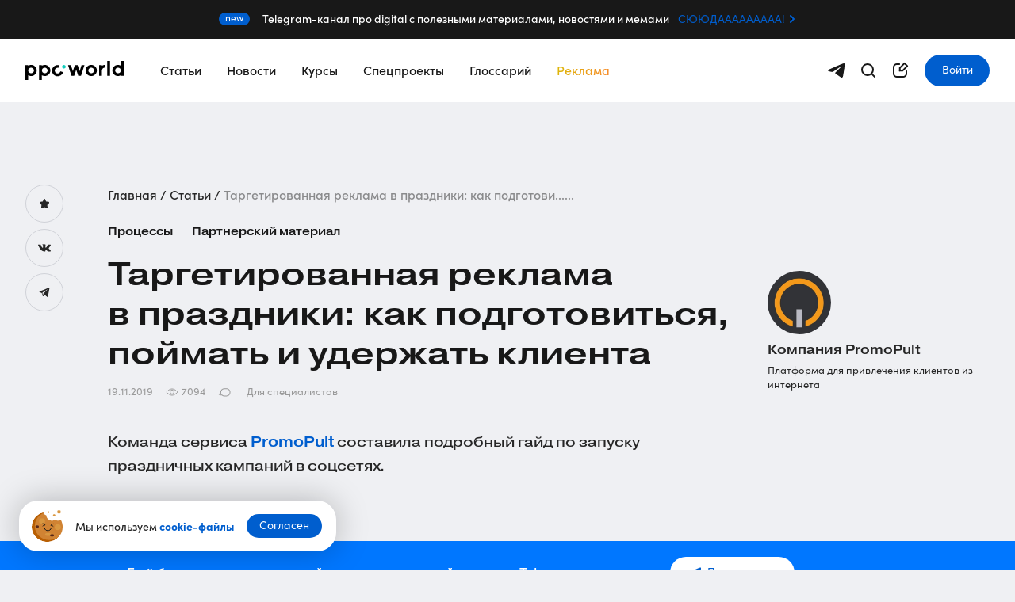

--- FILE ---
content_type: text/html; charset=UTF-8
request_url: https://ppc.world/articles/targetirovannaya-reklama-v-prazdniki-kak-podgotovitsya-poymat-i-uderzhat-klienta/
body_size: 57220
content:
<!DOCTYPE html>
<html lang="ru">
<head>
    <meta charset="UTF-8"/>

    <script type="text/javascript">
    window.dataLayer = [];

    dataLayer.push({
        'event':'pageViewCustom',
                                    'content_id': 'articles6507',
                                
    });

        
</script>
    <!-- Google Tag Manager -->
            <script>(function(w,d,s,l,i){w[l]=w[l]||[];w[l].push({'gtm.start':
                    new Date().getTime(),event:'gtm.js'});var f=d.getElementsByTagName(s)[0],
                j=d.createElement(s),dl=l!='dataLayer'?'&l='+l:'';j.async=true;j.src=
                'https://www.googletagmanager.com/gtm.js?id='+i+dl;f.parentNode.insertBefore(j,f);
            })(window,document,'script','dataLayer','GTM-PQ4J4GMM');</script>
        <!-- End Google Tag Manager -->
    <!-- DMPKit Tag Manager -->
    <script>
        (function (w, d, s, l1, l2, h, m) {
            // Инициализация dataLayer
            w[l1] = w[l1] || []; // Здесь l1 будет 'dataLayer'
            // Инициализация dmpkitdl
            w[l2] = w[l2] || []; // Здесь l2 будет 'dmpkitdl'

            // Перехват метода push для dataLayer
            const originalPushDataLayer = w[l1].push;
            w[l1].push = function () {
                console.log('Event pushed to dataLayer:', arguments); // Логирование новых событий для dataLayer

                // Дублирование события в dmpkitdl
                w[l2].push.apply(w[l2], arguments); // Копируем все аргументы в dmpkitdl

                return originalPushDataLayer.apply(this, arguments);
            };

            // Перехват метода push для dmpkitdl
            const originalPushDmpkitdl = w[l2].push;
            w[l2].push = function () {
                console.log('Event pushed to dmpkitdl:', arguments); // Логирование новых событий для dmpkitdl
                return originalPushDmpkitdl.apply(this, arguments);
            };

            // Создание элемента скрипта для загрузки внешнего скрипта
            const f = d.getElementsByTagName(s)[0],
                j = d.createElement(s);
            j.async = true;
            j.src = '//' + m + '/tm.js?id=' + h;
            f.parentNode.insertBefore(j, f);

        })(window, document, 'script', 'dataLayer', 'dmpkitdl', '89a585dc-fc28-44f1-852a-000208801526', 'static.ctm.1dmp.io');
    </script>
    <!-- End DMPKit Tag Manager -->
    <script src="https://yandex.ru/ads/system/context.js" async></script>
    <script>window.yaContextCb = window.yaContextCb || []</script>
                
            <title>Таргетированная реклама в праздники: как подготовиться, поймать и удержать клиента — ppc.world</title>
        <meta name="keywords" content=""/>
        <meta name="description" content="Как изучить спрос на товары в праздники и запустить эффективную рекламу в соцсетях? Читайте на ppc.world."/>

        <meta property="og:type" content="article">
        <meta property="og:title" content="Таргетированная реклама в праздники: как подготовиться, поймать и удержать клиента">
        <meta property="og:url" content="https://ppc.world/articles/targetirovannaya-reklama-v-prazdniki-kak-podgotovitsya-poymat-i-uderzhat-klienta/">
        <meta property="og:description" content="Как изучить спрос на товары в праздники и запустить эффективную рекламу в соцсетях? Читайте на ppc.world.">

        <meta property="og:site_name" content="ppc.world | ppc.world – все о работе с платным трафиком">
    

    <meta property="yandex_recommendations_image"
          content="https://ppc.world/uploads/images/73/08/5dce80d26b96a-santa-claus-561492-1280.jpg">
    
    <link rel="canonical" href="https://ppc.world/articles/targetirovannaya-reklama-v-prazdniki-kak-podgotovitsya-poymat-i-uderzhat-klienta/"/>
    <link rel="amphtml"
          href="https://ppc.world/articles/targetirovannaya-reklama-v-prazdniki-kak-podgotovitsya-poymat-i-uderzhat-klienta/amp/">

                            <meta property="og:image" content="https://ppc.world/media/cache/article_image/rc/pjxPhUfc//uploads/images/73/08/5dce80d26b96a-santa-claus-561492-1280.jpg">
            
    <meta name="viewport" content="width=device-width,initial-scale=1 maximum-scale=1">
    <meta property="fb:pages" content="1096985580368311" />

    
    
        <script type="application/ld+json">
      {
        "@context": "http://schema.org",
        "@type": "Article",
        "mainEntityOfPage": {
            "@type": "WebPage",
            "@id": "https://ppc.world/"
        },
        "headline": "Таргетированная реклама в&amp;nbsp;праздники: как подготовиться, поймать и&amp;nbsp;удержать клиента",
        "author": {
            "@type": "Person",
            "name": "Компания PromoPult",
            "url": "/profile/9684/"
        },
        "datePublished": "Tue, 19 Nov 2019 09:15:00 +0300",
        "dateModified": "Tue, 19 Nov 2019 09:15:00 +0300",
                    "image": [
              "https://ppc.world/uploads/images/73/08/5dce80d26b96a-santa-claus-561492-1280.jpg"
            ],
                "description" : "Как изучить спрос на товары в праздники и запустить эффективную рекламу в соцсетях? Читайте на ppc.world.",
        "articleBody" : "Праздники — это не&amp;nbsp;всегда повод отдыхать. Если ваша отрасль переживает всплеск спроса под&amp;nbsp;Новый год, 14 февраля, 8 марта или другой праздник, вам полезно знать, как привлечь клиентов. Один из&amp;nbsp;способов — таргетированная реклама. Рассказываем о&amp;nbsp;ее настройке накануне праздников.

Подготовка к&amp;nbsp;праздникам

Прежде чем идти в&amp;nbsp;рекламные кабинеты соцсетей, подготовьтесь: посмотрите на&amp;nbsp;динамику спроса, составьте график работы на&amp;nbsp;праздники и&amp;nbsp;праздничные офферы.

Проанализируйте динамику спроса на&amp;nbsp;товары/услуги

Посмотрите, в&amp;nbsp;какие периоды начинается всплеск спроса на&amp;nbsp;вашу продукцию/услуги. Это можно сделать в&amp;nbsp;Яндекс.Вордстате.

Введите интересующий запрос, выберите регион и&amp;nbsp;перейдите в&amp;nbsp;«Историю запросов». Здесь собрана статистика на&amp;nbsp;последний год. Так, по&amp;nbsp;фразе «купить духи» характерны всплески накануне Нового года и&amp;nbsp;8 марта.

Обращайте внимание, с&amp;nbsp;какого момента начинается рост праздничного спроса. Именно с&amp;nbsp;этого момента необходимо запускать рекламу, чтобы не&amp;nbsp;упустить клиентов.

Анализ сезонности поискового спроса в&amp;nbsp;Яндекс.ВордстатНапример, спрос на&amp;nbsp;духи возрастает с&amp;nbsp;начала ноября и&amp;nbsp;остается достаточно высоким в&amp;nbsp;течение первых двух недель января. Это означает, что рекламу нужно «крутить» в&amp;nbsp;этот период. Более того, закрываться на&amp;nbsp;праздники не&amp;nbsp;стоит, ведь это ударит по&amp;nbsp;продажам.

Парфюмерия — не&amp;nbsp;единственная категория товаров, которая пользуется спросом даже в&amp;nbsp;периоды праздников. Например, такие товары популярны как до, так и&amp;nbsp;после новогодних каникул:

санки и&amp;nbsp;снегокаты;
	горные лыжи;
	сувениры и&amp;nbsp;подарки;
	охотничье оружие и&amp;nbsp;аксессуары;
	семена растений;
	электроника, в&amp;nbsp;том числе телефоны и&amp;nbsp;аксессуары;
	дубленки;
	продукты питания, алкоголь;
	видеоигры;
	развлекательные услуги (рестораны, кинотеатры, концерты и&amp;nbsp;т. п.).
Это не&amp;nbsp;исчерпывающий перечень. Анализируйте спрос в&amp;nbsp;каждом конкретном случае.

Еще один сервис для&amp;nbsp;анализа спроса — Google Trends. Здесь можно посмотреть историю не&amp;nbsp;только за&amp;nbsp;год, но и&amp;nbsp;за последние пять лет. Это дает представление о&amp;nbsp;динамике праздничного спроса на&amp;nbsp;товары и&amp;nbsp;услуги — растет ли он из&amp;nbsp;года в&amp;nbsp;год, падает или стабилен.

Динамика поискового спроса в&amp;nbsp;Google TrendsНедостаток Google Trends по&amp;nbsp;сравнению с&amp;nbsp;Яндекс.Вордстатом в&amp;nbsp;том, что здесь нет&amp;nbsp;детализации на&amp;nbsp;уровне региона — только на&amp;nbsp;уровне страны.

Собрав статистику, сравните ее&amp;nbsp;с собственными данными. Возможно, в&amp;nbsp;вашем конкретном случае периоды активности чуть отличаются.

Проинформируйте о&amp;nbsp;графике работы

В праздники возникают объективные препятствия для&amp;nbsp;нормальной работы: отпуска сотрудников, задержки в&amp;nbsp;работе служб доставки и&amp;nbsp;банков.

Разработайте график работы на&amp;nbsp;праздники.

Проинформировать посетителей можно по-разному. Например, описать график работы в&amp;nbsp;новостях и&amp;nbsp;поставить сквозную ссылку на&amp;nbsp;видном месте.

Пример новости о&amp;nbsp;графике работы на&amp;nbsp;праздникиТакже уведомлять можно с&amp;nbsp;помощью pop-up виджетов.

Пример всплывающего окна с&amp;nbsp;графиком работы магазинаНастройте сценарий срабатывания виджета так, чтобы каждый новый посетитель видел всплывающее окно после прокрутки 50% страницы или просмотра более одной страницы. Реализовать подобный сценарий можно, например, в&amp;nbsp;модуле повышения конверсии PromoPult/GetSale. Здесь же есть конструктор виджетов.

Настройка сценариев показа в&amp;nbsp;модуле повышения конверсии PromoPult/GetSaleРазработайте офферы

Накануне и&amp;nbsp;во время праздников конкуренция обостряется. Продавцы привлекают покупателей акциями, скидками и&amp;nbsp;спецпредложениями. Закономерно, что и&amp;nbsp;покупатели ожидают от&amp;nbsp;продавцов подобных предложений.

Поэтому заранее продумайте офферы — с&amp;nbsp;привязкой к&amp;nbsp;Новому году, 14 февраля, 8 марта или другому празднику. Создайте под&amp;nbsp;них отдельные посадочные страницы. Именно на&amp;nbsp;эти страницы надо будет вести рекламный трафик.

Пример целевой страницы, созданной под&amp;nbsp;новогодний офферПосле того как вы определитесь со сроками запуска кампании, продумаете режим работы и&amp;nbsp;разработаете офферы, можно приступать к&amp;nbsp;настройке рекламы.

Настройка [пред]праздничной таргетированной рекламы

Создайте кампанию заблаговременно

Это важно по&amp;nbsp;двум причинам:

Нужно разобраться с&amp;nbsp;настройками рекламных систем (если вы не&amp;nbsp;запускали рекламу ранее). Если же вы обращаетесь в&amp;nbsp;агентство, лучше тоже это делать заранее, иначе из-за наплыва клиентов к&amp;nbsp;праздникам работа может выполняться дольше обычного.
	Все объявления перед&amp;nbsp;размещением проходят модерацию. И&amp;nbsp;их могут отклонять по&amp;nbsp;разным причинам. Исправление объявлений и&amp;nbsp;повторная модерация требуют некоторого времени. Если для&amp;nbsp;вас важно запустить кампанию в&amp;nbsp;конкретное время, создайте ее&amp;nbsp;за несколько дней до&amp;nbsp;старта и&amp;nbsp;задайте в&amp;nbsp;настройках дату начала кампании. Даже если ваши объявления отклонят, у&amp;nbsp;вас будет время спокойно все исправить.
Пример настройки времени работы кампании в&amp;nbsp;системе myTargetРазделите аудиторию на&amp;nbsp;сегменты

Есть универсальные товары — те же лыжи и&amp;nbsp;санки покупают и&amp;nbsp;мужчины, и&amp;nbsp;женщины. Но и&amp;nbsp;здесь можно сегментировать аудиторию (например, если речь идет о&amp;nbsp;товарах для&amp;nbsp;любителей и&amp;nbsp;профи, детей и&amp;nbsp;взрослых). А, например, при&amp;nbsp;рекламе бижутерии есть смысл разнести объявления для&amp;nbsp;мужчин и&amp;nbsp;женщин по&amp;nbsp;разным кампаниям. Это позволит заточить объявления под&amp;nbsp;конкретную аудиторию, ее&amp;nbsp;предпочтения и&amp;nbsp;поведение.

Примеры объявлений под&amp;nbsp;разные аудиторииНастройте временной график показа рекламы

Если вы размещаете рекламу в&amp;nbsp;myTarget, то по&amp;nbsp;умолчанию реклама показывается круглосуточно с&amp;nbsp;учетом российских праздников. Если вы не&amp;nbsp;планируете отключать рекламу на&amp;nbsp;праздники, то график менять не&amp;nbsp;нужно.

График показа рекламы в&amp;nbsp;системе myTargetДля отключения рекламы в&amp;nbsp;праздничные дни достаточно убрать галочку с&amp;nbsp;пункта «Учитывать российские праздничные дни».

Также вы можете настроить график показа по&amp;nbsp;дням и&amp;nbsp;часам. Но это стоит делать лишь в&amp;nbsp;том случае, если специфика вашей деятельности не&amp;nbsp;предполагает возможности отложенной обработки заявок.

Если же у&amp;nbsp;вас, скажем, интернет-магазин, то отключать показы по&amp;nbsp;графику нет&amp;nbsp;смысла, ведь вы сможете обработать заказы на&amp;nbsp;следующий рабочий день.

Подключите свои аудитории

Для достижения высокой кликабельности и&amp;nbsp;конверсии выгодно таргетироваться на&amp;nbsp;кастомные аудитории. Например, показывать рекламу пользователям из&amp;nbsp;базы ваших подписчиков (по email или телефонным номерам). Или подписчикам вашей и&amp;nbsp;других групп во «ВКонтакте» (по их ID). При&amp;nbsp;необходимости исключите такие аудитории из&amp;nbsp;показа.

В рекламных системах соцсетей есть масса способов собрать свою аудиторию. Например, в&amp;nbsp;myTarget — на&amp;nbsp;основе ID в&amp;nbsp;«Одноклассниках», «ВКонтакте» и&amp;nbsp;«Моем Мире», по&amp;nbsp;спискам IDFA устройств или Google Advertising ID, с&amp;nbsp;помощью пикселя Top@Mail.Ru и&amp;nbsp;проч.

Аудиторные сегменты в&amp;nbsp;myTargetТаким образом, вы можете показывать рекламу точечно — тем, кто наверняка в&amp;nbsp;ней заинтересован.

Подготовьте праздничные креативы

Праздничная реклама требует соответствующего антуража. Создайте в&amp;nbsp;объявлениях атмосферу праздника — составьте соответствующие тексты, подберите изображения. Пусть пользователи видят, что данный оффер связан с&amp;nbsp;конкретным праздником.

Пример «новогоднего» объявленияИспользуйте средства автоматизации

Запуск таргетированной рекламы требует времени и&amp;nbsp;понимания, что и&amp;nbsp;как делать. Необходимо настроить таргетинг, составить креативы, загрузить аудитории, выбрать правильные ставки и&amp;nbsp;корректировать их с&amp;nbsp;учетом текущей ситуации на&amp;nbsp;рынке.

Для ускорения работы используйте средства автоматизации. Например, в&amp;nbsp;модуле рекламы в&amp;nbsp;соцсетях PromoPult вы можете запустить рекламу в&amp;nbsp;myTarget и&amp;nbsp;сэкономить время. Комиссия системы — 0%. То есть вы платите ту же сумму, которую бы платили за&amp;nbsp;рекламу напрямую в&amp;nbsp;myTarget. И&amp;nbsp;при этом получаете доступ к&amp;nbsp;полезным инструментам:


	подборщик ключевых слов, на&amp;nbsp;основе которых будут составляться объявления;

	
	
	
	рекомендатор таргетингов по&amp;nbsp;интересам;

	
	
	
	свои аудитории — возможность настроить показ рекламы пользователям по&amp;nbsp;email-адресам, номерам телефонов или ID «ВКонтакте» (или исключить их из&amp;nbsp;показа);
	
	
	генератор креативов (подбор картинок, составление заголовков и&amp;nbsp;текстов);

	
	
	
	автоматическое определение бюджета в&amp;nbsp;зависимости от&amp;nbsp;охвата;

	
	
	
	автоматическое управление ставками — система определяет ставку в&amp;nbsp;режиме реального времени для&amp;nbsp;получения максимального количества переходов в&amp;nbsp;рамках бюджета (также есть возможность вручную выбрать аукционную стратегию и&amp;nbsp;назначить ставку).

	
	
	
	отслеживание статистики по&amp;nbsp;объявлениям.

	
	
Используя систему автоматизации PromoPult, вам не&amp;nbsp;нужно переплачивать агентствам или долго разбираться с&amp;nbsp;настройками. Здесь все реализовано интуитивно понятно. В&amp;nbsp;итоге на&amp;nbsp;запуск кампании уйдет не&amp;nbsp;более 10-15 минут.

После запуска рекламы

После запуска рекламы многое может пойти не&amp;nbsp;так: сайт перестанет быть доступным, будет мало трафика или бюджет быстро израсходуется. Поэтому каждый день держите руку на&amp;nbsp;пульсе.

Следите за&amp;nbsp;работоспособностью сайта

Перед праздниками обязательно проверьте, не&amp;nbsp;истекает ли срок регистрации домена и&amp;nbsp;не подошел ли срок оплаты хостинга. Из-за праздничной суматохи порой забывают о&amp;nbsp;таких, казалось бы, очевидных моментах. Из-за этого вы проигрываете вдвойне: платите за&amp;nbsp;рекламу и&amp;nbsp;не получаете продаж.

Также отслеживайте доступность сайта. Из-за резкого наплыва трафика, технических проблем или DDoS-атак он может «упасть». Для&amp;nbsp;мониторинга можно использовать один из&amp;nbsp;сервисов:

ping-admin.ru
	pingdom.com
	uptrends.com или любой другой.
Также перед&amp;nbsp;праздниками не&amp;nbsp;стоит вносить в&amp;nbsp;код сайта серьезных изменений — это касается как технической части, так и&amp;nbsp;оформления. Из-за выходных оперативно исправить ситуацию будет проблематично.

Придерживайтесь заявленного режима работы

Праздники — не&amp;nbsp;повод нарушать график. Если вы не&amp;nbsp;уверены, что обеспечите привычный режим работы, откорректируйте его.

Если на&amp;nbsp;праздники вы ожидаете наплыва клиентов, позаботьтесь о&amp;nbsp;том, чтобы у&amp;nbsp;вас хватило «рук» для&amp;nbsp;обработки и&amp;nbsp;выполнения заявок.

Если на&amp;nbsp;вашем сайте не&amp;nbsp;установлен онлайн-консультант, то праздники — это повод установить его. С&amp;nbsp;помощью онлайн-консультанта пользователи смогут оперативно получать информацию или оставлять сообщения. Инструкцию по&amp;nbsp;настройке бесплатного онлайн-консультанта вы найдете в&amp;nbsp;блоге PromoPult.

Отслеживайте эффективность рекламы и&amp;nbsp;вносите корректировки

Заходите каждый день в&amp;nbsp;рекламный аккаунт и&amp;nbsp;отслеживайте такие показатели:

CTR. Это процентное отношение количества переходов по&amp;nbsp;объявлению к&amp;nbsp;количеству показов. Если объявление имеет низкий CTR, измените изображение и&amp;nbsp;перепишите текст.
	Охват. Это количество уникальных пользователей, которым было показано ваше объявление. Если охват низкий, попробуйте расширить таргетинг.
	Показы. Этот показатель фиксирует, сколько раз показывалось объявление в&amp;nbsp;рекламной системе за&amp;nbsp;заданный промежуток времени. Если показов мало, проблема может быть в&amp;nbsp;заниженной ставке. Увеличьте ее&amp;nbsp;или используйте автоматическое назначение ставок.
	Клики. Это количество переходов по&amp;nbsp;объявлению. Если кликов мало, попробуйте расширить таргетинг или увеличить количество объявлений.
	Стоимость клика или тысячи показов (CPC/CPM). Эти показатели необходимы для&amp;nbsp;оценки стоимости привлечения трафика или продвижения бренда/продукта.
Важно! Не&amp;nbsp;вносите изменения в&amp;nbsp;объявления без&amp;nbsp;крайней необходимости. После любых изменений требуется время на&amp;nbsp;повторную модерацию. На&amp;nbsp;праздниках проверка может растягиваться. Поэтому если срок вашей кампании ограничен (например, несколькими днями), то лучше заранее сделать разные креативы и&amp;nbsp;просто отключать неэффективные.

И последний важный момент — не забудьте пополнить баланс в&amp;nbsp;рекламных системах. Из-за праздников сроки зачисления средств при&amp;nbsp;использовании, например, безналичных платежей растягиваются. Поэтому лучше обеспечьте достаточный запас средств на&amp;nbsp;счету, и&amp;nbsp;у вас не&amp;nbsp;будет проблем. Желаем вам успешной работы!",
        "publisher": {
            "@type": "Organization",
            "telephone": "+7 (953) 166 90 68",
            "name": "ppc.world",
            "logo": {
                "@type": "ImageObject",
                "url": "https://ppc.world/build/resources/img/logo-v2.png",
                "contentUrl": "https://ppc.world/build/resources/img/logo-v2.png",
                "width": 160,
                "height": 31
            }
          },
          "isAccessibleForFree": "False",
          "hasPart": {
            "@type": "WebPageElement",
            "isAccessibleForFree": "False"
          }
      }

    </script>

    <link rel="shortcut icon" href="/build/resources/img/favicon.svg">
    <link rel="alternate icon" href="/build/resources/img/favicon.ico">

        <link href="/build_v2/assets/css/index.css?v=1765533840" rel="stylesheet" type="text/css">
    <link rel="stylesheet" href="https://use.typekit.net/rek4osr.css">
    <link rel="stylesheet" href="https://use.typekit.net/euk6nty.css">

    
    <style>.async-hide { opacity: 0 !important} </style>
    
    <script>
        mindbox = window.mindbox || function() { mindbox.queue.push(arguments); };
        mindbox.queue = mindbox.queue || [];
        mindbox("create");
    </script>
    <script src="https://api.mindbox.ru/scripts/v1/tracker.js" async></script>
</head>

<body class="page">
    <div id="svg-path" data-path="/build_v2/assets/svg/sprite.svg"></div>

            <!-- Google Tag Manager (noscript) -->
        <noscript><iframe src="https://www.googletagmanager.com/ns.html?id=GTM-PQ4J4GMM"
                          height="0" width="0" style="display:none;visibility:hidden"></iframe></noscript>
        <!-- End Google Tag Manager (noscript) -->
    
    
            <svg width="0" height="0" style="position:absolute"><symbol viewBox="0 0 14 14" id="Union" xmlns="http://www.w3.org/2000/svg"><title>Union</title><desc>Created using Figma</desc><use xlink:href="#aaa" fill="#999"/><defs><path id="aaa" fill-rule="evenodd" d="M10.328 3.318c0 1.834-1.49 3.32-3.328 3.32a3.324 3.324 0 0 1-3.329-3.32A3.324 3.324 0 0 1 7 0a3.324 3.324 0 0 1 3.328 3.318zm-.162 3.453c1.967 1.047 3.402 3.055 3.817 5.444.118.723-.4 1.402-1.125 1.46A51.66 51.66 0 0 1 7 14c-2.057 0-4.025-.104-5.86-.31a1.295 1.295 0 0 1-1.068-.85 1.26 1.26 0 0 1-.055-.625C.43 9.826 1.866 7.818 3.834 6.77A4.68 4.68 0 0 0 7 7.996a4.627 4.627 0 0 0 3.166-1.225z"/></defs></symbol><symbol viewBox="0 0 57 75" fill="none" id="advertising" xmlns="http://www.w3.org/2000/svg"><path d="M50.253 49.636H23.288v2.482h26.965v-2.482zM50.253 54.6h-36.77v2.481h36.77V54.6zM45.35 59.564H13.482v2.482H45.35v-2.482z" fill="#3F3F3F"/><path d="M55.155 6.205h-6.128V4.964c0-.686-.549-1.241-1.226-1.241H45.35V0h-2.452v3.723h-2.45c-.678 0-1.227.555-1.227 1.24v1.242H24.514V4.964c0-.686-.55-1.241-1.226-1.241h-2.452V0h-2.45v3.723h-2.452c-.677 0-1.226.555-1.226 1.24v1.242H8.58c-.677 0-1.226.555-1.226 1.24v58.323H1.226C.549 65.768 0 66.324 0 67.01v2.482c0 2.741 2.195 4.963 4.903 4.963h46.575c2.708 0 4.903-2.222 4.903-4.963V7.445c0-.685-.549-1.24-1.226-1.24zm-13.482 0h4.903v2.481h-4.903V6.205zm-24.514 0h4.903v2.481H17.16V6.205zM4.903 71.973c-1.354 0-2.452-1.111-2.452-2.482V68.25h44.125v1.24a4.973 4.973 0 0 0 .658 2.483H4.903zM53.93 69.49c0 1.37-1.098 2.482-2.452 2.482-1.354 0-2.451-1.111-2.451-2.482v-2.482c0-.685-.549-1.24-1.226-1.24H9.805V8.685h4.903v1.241c0 .686.549 1.241 1.226 1.241h7.354c.677 0 1.226-.555 1.226-1.24V8.685H39.22v1.241c0 .686.55 1.241 1.226 1.241h7.354c.677 0 1.226-.555 1.226-1.24V8.685h4.903v60.805z" fill="#3F3F3F"/><path d="M47.801 14.89c-.076 0-.152.008-.227.022l-19.498 3.702h-6.014c-1.354 0-2.451 1.11-2.451 2.481-2.708 0-4.903 2.223-4.903 4.964 0 2.741 2.195 4.964 4.903 4.964 0 1.37 1.097 2.482 2.451 2.482v11.168c0 .685.549 1.24 1.226 1.24h4.902c.677 0 1.226-.555 1.226-1.24v-6.205h3.677c.677 0 1.226-.555 1.226-1.24V34.69l13.255 2.516a1.233 1.233 0 0 0 1.452-1.22V16.132c.001-.685-.548-1.241-1.225-1.241zm-28.19 13.65c-1.354 0-2.452-1.11-2.452-2.48 0-1.372 1.098-2.483 2.452-2.483v4.964zm7.354 14.892h-2.452V40.95h2.452v2.482zm0-4.964h-2.452v-4.963h2.452v4.963zm0-7.445h-4.903v-9.928h4.903v9.928zm4.902 4.963h-2.45v-2.233l2.45.465v1.768zm14.709-1.489l-17.16-3.263v-10.35l17.16-3.263v16.876zM20.836 49.636h-2.451v2.482h2.451v-2.482z" fill="#3F3F3F"/></symbol><symbol viewBox="0 0 19 19" fill="none" id="alert" xmlns="http://www.w3.org/2000/svg"><path d="M18.095 8.67c0-1.529-1.095-2.809-2.55-3.116V.667a.668.668 0 0 0-.487-.64.681.681 0 0 0-.76.282c-.085.133-2.164 3.272-6.263 3.272H5.15C2.31 3.581 0 5.864 0 8.671c0 2.58 1.953 4.712 4.474 5.04v3.407c0 1.038.853 1.882 1.903 1.882h.431c1.05 0 1.903-.844 1.903-1.882v-.917c.935-.12 1.66-.91 1.66-1.866v-.203c2.547.83 3.856 2.787 3.928 2.9a.678.678 0 0 0 1.247-.358v-4.886c1.454-.308 2.55-1.588 2.55-3.117zm-16.744 0c0-2.07 1.704-3.753 3.798-3.753h2.21v7.508H5.15c-2.094 0-3.798-1.684-3.798-3.754zm7.668 5.665a.55.55 0 0 1-.553.547h-.43c-.374 0-.676.299-.676.667v1.57a.55.55 0 0 1-.552.546h-.431a.55.55 0 0 1-.553-.547V13.76h2.21c.345 0 .67.029.985.07v.505zm5.175.548c-.91-.847-2.318-1.83-4.231-2.25a.683.683 0 0 0-.269-.056h-.003a8.725 8.725 0 0 0-.98-.125V4.89c2.56-.187 4.385-1.408 5.482-2.43v12.424zm1.35-4.488V6.946c.7.27 1.2.939 1.2 1.725 0 .786-.5 1.455-1.2 1.724z" fill="#5FCAFF"/></symbol><symbol viewBox="0 0 20 12" id="arrow-back" xmlns="http://www.w3.org/2000/svg"><path fill-rule="evenodd" clip-rule="evenodd" d="M6.707 2.121L3.828 5H19a1 1 0 1 1 0 2H3.828l2.88 2.879a1 1 0 0 1-1.415 1.414L.707 6.707a1 1 0 0 1 0-1.414m.001-.001L5.293.707a1 1 0 0 1 1.414 1.414"/></symbol><symbol viewBox="0 0 15 25" id="arrow-left" xmlns="http://www.w3.org/2000/svg"><path d="M15 2.8L12.3 0 0 12.5 12.3 25l2.7-2.8-9.6-9.7L15 2.8z"/></symbol><symbol stroke="currentColor" viewBox="0 0 40 12" id="arrow-left-icon" xmlns="http://www.w3.org/2000/svg"><path d="M39 6H2M6 1.414L1.414 6M1.414 6L6 10.586" stroke-width="2" stroke-linecap="round" stroke-linejoin="round"/></symbol><symbol viewBox="0 0 40 12" fill="none" id="arrow-promo" xmlns="http://www.w3.org/2000/svg"><path d="M1 6h37M34 10.586L38.586 6M38.586 6L34 1.414" stroke="#fff" stroke-width="2" stroke-linecap="round" stroke-linejoin="round"/></symbol><symbol viewBox="0 0 15 25" id="arrow-right" xmlns="http://www.w3.org/2000/svg"><path d="M0 22.2L2.7 25 15 12.5 2.7 0 0 2.8l9.6 9.7L0 22.2z"/></symbol><symbol stroke="currentColor" viewBox="0 0 40 12" id="arrow-right-icon" xmlns="http://www.w3.org/2000/svg"><path d="M1.001 6h37M34.001 10.586L38.587 6M38.587 6l-4.586-4.586" stroke-width="2" stroke-linecap="round" stroke-linejoin="round"/></symbol><symbol viewBox="0 0 20 12" id="arrow-start" xmlns="http://www.w3.org/2000/svg"><path fill-rule="evenodd" clip-rule="evenodd" d="M13.293 2.121L16.172 5H1a1 1 0 0 0 0 2h15.172l-2.88 2.879a1 1 0 0 0 1.415 1.414l4.586-4.586a1 1 0 0 0 0-1.414m-.001-.001L14.707.707a1 1 0 1 0-1.414 1.414"/></symbol><symbol viewBox="0 0 20 12" id="arrow_small" xmlns="http://www.w3.org/2000/svg"><path d="M13.293 2.121l2.879 2.88H1a1 1 0 0 0 0 2h15.172l-2.88 2.878a1 1 0 0 0 1.415 1.414l4.586-4.586a1 1 0 0 0 0-1.414m-.001-.001L14.707.707a1 1 0 1 0-1.414 1.414"/></symbol><symbol viewBox="0 0 71 71" id="blogger" xmlns="http://www.w3.org/2000/svg"><path d="M69.302 50.818h-5.873V4.727c0-2.61-2.104-4.727-4.698-4.727H11.747C9.152 0 7.048 2.116 7.048 4.727V52H1.175c-.648 0-1.174.53-1.174 1.182v9.454c0 .653.526 1.182 1.174 1.182h5.873v2.364c0 2.61 2.104 4.727 4.699 4.727h54.032c2.594 0 4.698-2.116 4.698-4.727V52c0-.653-.526-1.182-1.175-1.182zM5.873 61.454H2.349v-7.09h3.524v7.09zM9.397 4.727a2.356 2.356 0 0 1 2.349-2.364H58.73a2.356 2.356 0 0 1 2.35 2.364v4.727H9.395V4.727zM8.222 61.454v-7.09h2.35v7.09h-2.35zm3.524 7.09a2.356 2.356 0 0 1-2.35-2.363v-2.363h37.588c.181-.004.36-.05.52-.136v.012l9.397-4.728a1.185 1.185 0 0 0 0-2.115l-9.397-4.727v.011a1.143 1.143 0 0 0-.52-.136H9.397V11.817H61.08v54.364a4.7 4.7 0 0 0 .653 2.364H11.747zM45.81 59.09v2.364H12.921V59.09H45.81zm-32.889-2.363v-2.364H45.81v2.364H12.921zm35.238 3.997v-5.63l5.596 2.815-5.596 2.815zm19.968 5.457c0 1.306-1.052 2.364-2.35 2.364s-2.348-1.058-2.348-2.364v-13h4.698v13z" fill="#3F3F3F"/><path d="M28.19 15.364H14.095c-.649 0-1.175.53-1.175 1.182v14.182c0 .653.526 1.182 1.175 1.182H28.19c.649 0 1.175-.53 1.175-1.182V16.546c0-.653-.526-1.182-1.175-1.182zm-1.175 14.182H15.27V17.728h11.746v11.818zM57.556 20.091H32.889v2.364h24.667V20.09zM57.556 24.818H32.889v2.364h24.667v-2.364zM52.857 29.545H32.89v2.364h19.968v-2.364zM57.555 15.364h-15.27v2.364h15.27v-2.364zM56.38 35.455H14.094c-.649 0-1.175.53-1.175 1.182v9.454c0 .653.526 1.182 1.175 1.182H56.38c.649 0 1.175-.529 1.175-1.182v-9.454c0-.653-.526-1.182-1.175-1.182zm-1.175 9.455H15.27v-7.091h39.936v7.09zM39.936 15.364h-2.349v2.364h2.35v-2.364zM14.095 4.728h-2.349V7.09h2.35V4.727zM18.793 4.728h-2.349V7.09h2.35V4.727zM23.492 4.728h-2.349V7.09h2.35V4.727z" fill="#3F3F3F"/></symbol><symbol viewBox="0 0 44 60" fill="none" id="boy" xmlns="http://www.w3.org/2000/svg"><path d="M32.997 16h-1v2h1c1.103 0 2 .897 2 2s-.897 2-2 2h-1v2h1c2.206 0 4-1.794 4-4s-1.794-4-4-4zM11 19h1v-2h-1c-2.206 0-4 1.794-4 4s1.794 4 4 4h1v-2h-1c-1.103 0-2-.897-2-2s.897-2 2-2zM21.13 23.04l.86-6.876-1.985-.248-1 8A1.001 1.001 0 0 0 20 25.04h3v-2H21.13z" fill="#000"/><path d="M31.999 15v11.798a4.983 4.983 0 0 1-1.23 3.329l-4.32 4.892a3 3 0 0 1-2.249 1.02h-4.378a2.998 2.998 0 0 1-2.249-1.018l-4.318-4.938a5.006 5.006 0 0 1-1.233-3.343V13h-2v13.732a6.998 6.998 0 0 0 1.727 4.667l4.32 4.94a5.002 5.002 0 0 0 3.751 1.7h4.382a4.996 4.996 0 0 0 3.746-1.697l4.323-4.894a6.983 6.983 0 0 0 1.728-4.658V15h-2z" fill="#000"/><path d="M15.998 20.04a2 2 0 1 0 0-4 2 2 0 0 0 0 4zM26.999 20.04a2 2 0 1 0 0-4 2 2 0 0 0 0 4z" fill="#000"/><path d="M30.938 4.249C30.593 2.163 28.633 0 22 0 9.365 0 6.063 12.63 6.03 12.757a1.003 1.003 0 0 0 .806 1.23c8.668 1.446 16.38-1.69 20.071-3.594.996 2.207 2.895 5.853 5.854 6.578a.996.996 0 0 0 .815-.155.996.996 0 0 0 .418-.717l.59-5.929c.26-2.582-1.275-5.007-3.646-5.921zm1.656 5.722l-.45 4.536c-1.846-1.307-3.197-4.425-3.76-5.728l-.078-.178a.998.998 0 0 0-1.405-.473c-2.843 1.59-10.175 5.05-18.592 4.049C9.33 9.357 12.87 2 22 2c3.194 0 7 .52 7 3a1 1 0 0 0 .764.972 3.745 3.745 0 0 1 2.831 3.999zM25.55 26.105a8.506 8.506 0 0 1-3.79.895H18.999v2h2.763c1.618 0 3.238-.382 4.685-1.106l-.895-1.79zM15 35v5.239c.003.504-.37.934-.873 1l-6.32.84C3.357 42.675 0 46.509 0 50.999v9h2v-9c0-3.492 2.61-6.475 6.072-6.938l6.317-.84A3.001 3.001 0 0 0 17 40.23V35h-2zM36.19 42.099l-6.32-.84A1.002 1.002 0 0 1 29 40.25V35h-2v5.241a3 3 0 0 0 2.608 3l6.318.84c3.453.462 6.063 3.438 6.072 6.919v9H44v-9.002c-.01-4.48-3.368-8.305-7.808-8.899z" fill="#000"/><path d="M10 52H8v8h2v-8zM35.997 52h-2v8h2v-8zM28.956 41.61a8.996 8.996 0 0 1-1.453 1.452c-3.835 3.033-9.425 2.383-12.46-1.451l-1.567 1.24a10.853 10.853 0 0 0 8.534 4.12c2.362 0 4.741-.765 6.734-2.341a10.877 10.877 0 0 0 1.778-1.778l-1.566-1.242z" fill="#000"/></symbol><symbol viewBox="0 0 40 12" fill="none" id="btn-arrow" xmlns="http://www.w3.org/2000/svg"><path d="M1 6h38M34 10.586L38.586 6M38.586 6L34 1.414"/></symbol><symbol viewBox="0 0 16 16" fill="none" id="calendar-icon" xmlns="http://www.w3.org/2000/svg"><path d="M5 1v2H1v12h14V3h-4V1M1 8h14M5 3h6M5 4V3M11 4V3"/></symbol><symbol viewBox="0 0 12 12" fill="currentColor" id="clip" xmlns="http://www.w3.org/2000/svg"><path d="M4.46 8.138c.092.092.23.138.322.138.138 0 .23-.046.321-.138l4.23-4.23c.046-.046.138-.138.322-.138.276 0 .46.184.46.46 0 .138-.046.23-.138.322L4.966 9.563c-.69.69-1.886.69-2.621 0a1.815 1.815 0 0 1-.552-1.287c0-.46.184-.966.552-1.287l5.563-5.564a.444.444 0 0 0 0-.643L7.264.138A.417.417 0 0 0 6.943 0a.417.417 0 0 0-.322.138L1.057 5.7C.367 6.391 0 7.311 0 8.321c0 1.012.368 1.886 1.057 2.622.69.69 1.61 1.057 2.621 1.057 1.012 0 1.885-.368 2.62-1.057L11.31 5.93c.414-.414.69-1.011.69-1.61a2.277 2.277 0 0 0-2.299-2.298c-.598 0-1.195.23-1.609.69l-4.23 4.23a.444.444 0 0 0 0 .643l.598.552z"/></symbol><symbol viewBox="0 0 25 25" id="clock" xmlns="http://www.w3.org/2000/svg"><path d="M12.5 0C5.596 0 0 5.597 0 12.5S5.596 25 12.5 25C19.403 25 25 19.403 25 12.5 25 5.596 19.403 0 12.5 0zm.863 14.028c0 .033-.005.066-.01.099-.003.024-.005.05-.01.074-.006.025-.016.05-.024.075-.01.03-.019.061-.031.09l-.006.015a.838.838 0 0 1-.064.114l-.005.006a.856.856 0 0 1-.091.11l-.028.027a.83.83 0 0 1-.091.076l-.03.021a.863.863 0 0 1-.13.07c-.01.005-.02.008-.03.011a.855.855 0 0 1-.314.061c-.01 0-.021-.003-.032-.003a.865.865 0 0 1-.147-.016l-.045-.014a.89.89 0 0 1-.13-.044c-.004-.003-.009-.003-.014-.005l-4.793-2.261a.865.865 0 0 1 .738-1.564l3.56 1.679V5.187a.864.864 0 1 1 1.728 0V14.028z" fill="#039BE6"/></symbol><symbol viewBox="-2 3 15 15" id="close" xmlns="http://www.w3.org/2000/svg"><path fill-rule="evenodd" clip-rule="evenodd" d="M13 5.2L10.8 3 5.5 8.3.2 3-2 5.2l5.3 5.3-5.3 5.3L.2 18l5.3-5.3 5.3 5.3 2.2-2.2-5.3-5.3z"/></symbol><symbol viewBox="0 0 34 34" id="cloud" xmlns="http://www.w3.org/2000/svg"><g clip-path="url(#asa)"><path d="M25.834 9.624A10.038 10.038 0 0 0 17 4.663c-4.617 0-8.58 2.881-9.607 6.915C3.29 11.713 0 14.783 0 18.537c0 3.565 3.024 6.574 6.917 6.922.067.028.14.043.212.043h3.839v3.29c0 .303.245.548.548.548h10.968a.548.548 0 0 0 .548-.548v-3.29h2.742a.506.506 0 0 0 .195-.04C30.485 25.12 34 21.673 34 17.55c0-4.213-3.561-7.64-8.166-7.926zm-3.898 18.62h-9.871V22.21h2.193a.549.549 0 0 0 .52-.375l.424-1.27h3.596l.424 1.27a.549.549 0 0 0 .52.375h2.194v6.033zm3.806-3.866a.508.508 0 0 0-.132.027h-2.578v-2.742a.548.548 0 0 0-.548-.549h-2.347l-.423-1.27a.548.548 0 0 0-.52-.375h-4.387a.548.548 0 0 0-.52.375l-.424 1.27h-2.347a.548.548 0 0 0-.548.549v2.742H7.3a.541.541 0 0 0-.134-.026c-3.403-.234-6.07-2.8-6.07-5.842 0-3.235 2.95-5.868 6.62-5.868h.005c.035 0 .072.004.11.004a.549.549 0 0 0 .538-.443C9.108 8.482 12.738 5.76 17 5.76c3.45 0 6.592 1.822 8.006 4.643.09.18.273.297.475.303 4.161.124 7.422 3.13 7.422 6.844 0 3.593-3.145 6.592-7.161 6.828z"/><path d="M17 22.211a2.742 2.742 0 1 0 0 5.484 2.742 2.742 0 0 0 0-5.484zm0 4.387a1.645 1.645 0 1 1 0-3.29 1.645 1.645 0 0 1 0 3.29z"/><rect x="16.514" y="12.629" width=".971" height="7.771" rx=".486"/><rect x="14.572" y="16.514" width=".971" height="3.886" rx=".486" transform="rotate(-135 14.572 16.514)"/><rect x="16.514" y="13.767" width=".971" height="3.886" rx=".486" transform="rotate(-45 16.514 13.767)"/></g><defs><clipPath id="asa"><path d="M0 0h34v34H0z"/></clipPath></defs></symbol><symbol viewBox="0 0 14 13" id="comment" xmlns="http://www.w3.org/2000/svg"><path d="M0 0v9.9h2.6V13L7 9.9h7V0H0z"/></symbol><symbol viewBox="0 0 12 11" id="commentary" xmlns="http://www.w3.org/2000/svg"><path d="M9.78 3.994C9.78 1.792 7.586 0 4.89 0 2.194 0 0 1.792 0 3.994c0 1.25.689 2.396 1.894 3.158-.201.858-.523 1.96-.942 2.55a.144.144 0 0 0-.012.141c.019.042.056.068.096.068h.01c.092-.01 2.24-.257 3.616-1.928.075.003.151.004.228.004 2.696 0 4.89-1.791 4.89-3.993z"/><path d="M12 5.083c0-1.464-.97-2.746-2.414-3.441.54.714.855 1.561.855 2.471 0 2.529-2.422 4.586-5.399 4.586h-.005a5.792 5.792 0 0 0 2.301.374c1.376 1.67 3.525 1.917 3.616 1.927a.108.108 0 0 0 .106-.067.143.143 0 0 0-.012-.14c-.42-.59-.74-1.693-.942-2.551C11.311 7.48 12 6.333 12 5.083z"/></symbol><symbol viewBox="0 0 17 12" id="done" xmlns="http://www.w3.org/2000/svg"><path fill-rule="evenodd" clip-rule="evenodd" d="M6.555 9.634L2.739 5.973a1.051 1.051 0 0 0-1.443 0 .951.951 0 0 0 0 1.384l4.537 4.354a1.053 1.053 0 0 0 1.445-.002l9.423-9.04a.951.951 0 0 0 0-1.385 1.051 1.051 0 0 0-1.443 0l-8.703 8.35z"/></symbol><symbol viewBox="0 0 12 13" fill="currentColor" id="download" xmlns="http://www.w3.org/2000/svg"><path fill-rule="evenodd" clip-rule="evenodd" d="M1 13a1 1 0 1 1 0-2h10a1 1 0 1 1 0 2H1zm10.293-7.293l-4.586 4.586a1 1 0 0 1-1.414 0L.706 5.706a1 1 0 0 1 1.414-1.414L5 7.17V1a1 1 0 0 1 2 0v6.172l2.879-2.88a1 1 0 0 1 1.414 1.415z"/></symbol><symbol stroke="currentColor" viewBox="0 0 16 16" id="download-icon" xmlns="http://www.w3.org/2000/svg"><path stroke-linecap="round" stroke-linejoin="round" stroke-width="2" d="M2 15h12m-6-4V1m0 10l4.95-4.95m-5 4.95L3 6.05"/></symbol><symbol viewBox="0 0 14 14" id="edit" xmlns="http://www.w3.org/2000/svg"><path d="M12.7 3.6l-.9 1-2.4-2.4 1-.9c.2-.2.5-.2.7 0l1.6 1.6c.2.2.2.5 0 .7zM5 11.4L2.6 9.1l6-6 2.3 2.3-5.9 6zm-2.9-1.2l1.7 1.7-2.4.7.7-2.4zm11.4-8.1L11.9.5c-.3-.3-1.4-.9-2.3 0L1.4 8.6c-.1.1-.1.2-.1.3L0 13.3c0 .2 0 .4.2.5.1.2.4.2.5.2l4.4-1.2c.1-.1.2-.1.3-.2l8.1-8.1c.7-.7.7-1.8 0-2.4z" fill="#00CAB9"/></symbol><symbol viewBox="0 0 14 14" id="edit-transparent" xmlns="http://www.w3.org/2000/svg"><path d="M12.7 3.6l-.9 1-2.4-2.4 1-.9c.2-.2.5-.2.7 0l1.6 1.6c.2.2.2.5 0 .7zM5 11.4L2.6 9.1l6-6 2.3 2.3-5.9 6zm-2.9-1.2l1.7 1.7-2.4.7.7-2.4zm11.4-8.1L11.9.5c-.3-.3-1.4-.9-2.3 0L1.4 8.6c-.1.1-.1.2-.1.3L0 13.3c0 .2 0 .4.2.5.1.2.4.2.5.2l4.4-1.2c.1-.1.2-.1.3-.2l8.1-8.1c.7-.7.7-1.8 0-2.4z"/></symbol><symbol viewBox="0 0 14 14" fill="none" id="external-link" xmlns="http://www.w3.org/2000/svg"><g clip-path="url(#baa)" fill="#D0D2D8"><path d="M13.364 0H8.273a.636.636 0 0 0 0 1.273h3.554l-6.55 6.55a.636.636 0 1 0 .9.9l6.55-6.55v3.554a.636.636 0 0 0 1.273 0V.637A.636.636 0 0 0 13.364 0z"/><path d="M10.818 6.364a.636.636 0 0 0-.636.636v5.727h-8.91V3.818H7a.636.636 0 0 0 0-1.273H.636A.636.636 0 0 0 0 3.182v10.182c0 .351.285.636.636.636h10.182a.636.636 0 0 0 .637-.636V7a.637.637 0 0 0-.637-.636z"/></g><defs><clipPath id="baa"><path fill="#fff" d="M0 0h14v14H0z"/></clipPath></defs></symbol><symbol viewBox="0 0 16 10" id="eye" xmlns="http://www.w3.org/2000/svg"><path fill-rule="evenodd" clip-rule="evenodd" d="M15.9 4.8C15.8 4.7 12.3 0 8 0 3.7 0 .2 4.7 0 4.8v.4c.2.1 3.7 4.8 8 4.8s7.8-4.7 7.9-4.8c.1-.1.1-.3 0-.4zM8 7.9C6.3 7.9 5 6.6 5 5c0-1.6 1.3-2.9 3-2.9s3 1.3 3 2.9c0 1.6-1.3 2.9-3 2.9z"/></symbol><symbol viewBox="0 0 11 20" id="fb-hb" xmlns="http://www.w3.org/2000/svg"><path d="M10.13.004L7.605 0c-2.836 0-4.67 1.932-4.67 4.922v2.27H.398A.403.403 0 0 0 0 7.598v3.288c0 .226.178.408.397.408h2.539v8.297c0 .226.177.408.397.408h3.312c.219 0 .397-.183.397-.408v-8.297h2.968c.22 0 .397-.182.397-.408l.001-3.288a.414.414 0 0 0-.116-.288.392.392 0 0 0-.281-.12H7.04V5.268c0-.925.215-1.394 1.388-1.394l1.7-.001c.22 0 .397-.183.397-.408V.412a.403.403 0 0 0-.396-.408z"/></symbol><symbol viewBox="0 0 14 14" id="fire" xmlns="http://www.w3.org/2000/svg"><path d="M4.344 14c-.933-1.941-.436-3.054.28-4.102a6.535 6.535 0 0 0 .988-2.284s.618.802.37 2.058c1.091-1.215 1.297-3.149 1.133-3.89C9.58 7.505 10.633 11.235 9.214 14c7.552-4.273 1.878-10.666.89-11.387.33.72.392 1.94-.273 2.531C8.705.875 5.92 0 5.92 0c.33 2.202-1.193 4.61-2.662 6.408-.051-.878-.106-1.483-.568-2.324C2.588 5.68 1.37 6.98 1.04 8.577c-.447 2.165.335 3.749 3.305 5.423z"/></symbol><symbol viewBox="0 0 16 16" id="flag" xmlns="http://www.w3.org/2000/svg"><path d="M15.002 1.866H2v7.877h13.002l-3.06-3.938 3.06-3.939zM2 .991v14.003"/></symbol><symbol viewBox="0 0 12 12" fill="none" id="floppy-disk" xmlns="http://www.w3.org/2000/svg"><g clip-path="url(#bfa)" fill="#039BE6"><path d="M11.92 2.262L9.738.08A.273.273 0 0 0 9.545 0H1.091C.49 0 0 .49 0 1.09v9.82C0 11.51.49 12 1.09 12h9.82c.6 0 1.09-.49 1.09-1.09V2.454a.273.273 0 0 0-.08-.193zM2.727.545h6v3.273c0 .3-.244.546-.545.546h-4.91a.546.546 0 0 1-.545-.546V.545zm7.091 10.91H2.182v-4.91h7.636v4.91zm1.637-.546c0 .3-.245.546-.546.546h-.545V6.273A.273.273 0 0 0 10.09 6H1.909a.273.273 0 0 0-.273.273v5.182h-.545a.546.546 0 0 1-.546-.546V1.091c0-.3.245-.546.546-.546h1.09v3.273c0 .602.49 1.091 1.092 1.091h4.909c.601 0 1.09-.49 1.09-1.09V.544h.16l2.023 2.022v8.342z"/><path d="M6.818 3.818H7.91c.15 0 .273-.122.273-.273V1.364a.273.273 0 0 0-.273-.273H6.82a.273.273 0 0 0-.274.273v2.181c0 .151.122.273.273.273zm.273-2.182h.545v1.637h-.545V1.636z"/></g><defs><clipPath id="bfa"><path fill="#fff" d="M0 0h12v12H0z"/></clipPath></defs></symbol><symbol viewBox="0 0 44 44" fill="none" id="google_adwords-alert" xmlns="http://www.w3.org/2000/svg"><path d="M21.544 1.008a.5.5 0 0 1 .912 0L25.45 7.63a.5.5 0 0 0 .747.2l5.905-4.239a.5.5 0 0 1 .789.456l-.719 7.233a.5.5 0 0 0 .547.547l7.233-.719a.5.5 0 0 1 .456.79l-4.24 5.904a.5.5 0 0 0 .2.747l6.624 2.994a.5.5 0 0 1 0 .912L36.37 25.45a.5.5 0 0 0-.2.747l4.239 5.905a.5.5 0 0 1-.456.789l-7.233-.719a.5.5 0 0 0-.547.547l.719 7.233a.5.5 0 0 1-.79.456l-5.904-4.24a.5.5 0 0 0-.747.2l-2.994 6.624a.5.5 0 0 1-.912 0L18.55 36.37a.5.5 0 0 0-.747-.2l-5.905 4.239a.5.5 0 0 1-.789-.456l.719-7.233a.5.5 0 0 0-.547-.547l-7.233.719a.5.5 0 0 1-.456-.79l4.24-5.904a.5.5 0 0 0-.2-.747l-6.624-2.994a.5.5 0 0 1 0-.912L7.63 18.55a.5.5 0 0 0 .2-.747l-4.239-5.905a.5.5 0 0 1 .456-.789l7.233.719a.5.5 0 0 0 .547-.547l-.719-7.233a.5.5 0 0 1 .79-.456l5.904 4.24a.5.5 0 0 0 .747-.2l2.994-6.624z" fill="#34A852"/><path d="M23.156 22.68h-2.304l-.162-8.28h2.628l-.162 8.28zm.36 3.078c0 .492-.144.864-.432 1.116-.288.24-.648.36-1.08.36-.432 0-.792-.126-1.08-.378-.288-.252-.432-.618-.432-1.098 0-.468.144-.828.432-1.08.3-.252.66-.378 1.08-.378.432 0 .792.126 1.08.378.288.252.432.612.432 1.08z" fill="#fff"/></symbol><symbol viewBox="0 0 54 40" id="hat" xmlns="http://www.w3.org/2000/svg"><g fill="none"><path d="M53.946 14.187v-1.188L26.96 0 0 12.987v1.21l26.961 12.988 26.985-12.998z" fill="#039BE6"/><path d="M9.341 21.067v7.768l16.254 7.83h2.732l16.21-7.808a4.17 4.17 0 0 0 .044-.103v-7.688l-17.62 8.488-17.62-8.487zM51.103 32.95V17.837l-2.134 1.076V32.95l-1.39 4.236L49.68 40h.711l2.102-2.814-1.39-4.236z" fill="#039BE6"/></g></symbol><symbol viewBox="0 0 60 53" id="heart" xmlns="http://www.w3.org/2000/svg"><path d="M55.154 4.897A16.47 16.47 0 0 0 43.414.038 16.51 16.51 0 0 0 31.66 4.91l-1.64 1.64-1.667-1.666A16.553 16.553 0 0 0 16.587 0C12.16 0 7.988 1.73 4.859 4.859 1.717 8.001-.013 12.173 0 16.612c0 4.44 1.743 8.599 4.885 11.74l23.887 23.889c.331.33.777.508 1.209.508.432 0 .878-.165 1.208-.496l23.94-23.85A16.51 16.51 0 0 0 60 16.65a16.434 16.434 0 0 0-4.846-11.753zM52.71 25.974l-22.73 22.641L7.3 25.935a13.095 13.095 0 0 1-3.867-9.323c0-3.523 1.361-6.83 3.855-9.31a13.077 13.077 0 0 1 9.298-3.855c3.523 0 6.843 1.374 9.336 3.867l2.875 2.875a1.712 1.712 0 0 0 2.43 0l2.849-2.85A13.117 13.117 0 0 1 43.4 3.473c3.51 0 6.817 1.373 9.31 3.854a13.083 13.083 0 0 1 3.855 9.323c.012 3.524-1.361 6.831-3.855 9.324z"/></symbol><symbol viewBox="0 0 60 53" fill="none" id="heart-color" xmlns="http://www.w3.org/2000/svg"><path d="M55.154 4.897A16.47 16.47 0 0 0 43.414.038 16.51 16.51 0 0 0 31.66 4.91l-1.64 1.64-1.667-1.666A16.553 16.553 0 0 0 16.587 0C12.16 0 7.988 1.73 4.859 4.859 1.717 8.001-.013 12.173 0 16.612c0 4.44 1.743 8.599 4.885 11.74l23.887 23.889c.331.33.777.508 1.209.508.432 0 .878-.165 1.208-.496l23.94-23.85A16.51 16.51 0 0 0 60 16.65a16.434 16.434 0 0 0-4.846-11.753z" fill="url(#bja)"/><defs><linearGradient id="bja" x1="40.198" y1="2.066" x2="45.616" y2="34.954" gradientUnits="userSpaceOnUse"><stop stop-color="#F3AF47"/><stop offset=".938" stop-color="#F93561"/><stop offset="1" stop-color="#E5236F"/></linearGradient></defs></symbol><symbol viewBox="0 0 24 24" fill="none" id="icon-accordeon-arrow" xmlns="http://www.w3.org/2000/svg"><path d="M6 15l6-6 6 6" stroke="#F5F6F9" stroke-width="2" stroke-linecap="round" stroke-linejoin="round"/></symbol><symbol viewBox="0 0 24 24" fill="none" stroke="currentColor" id="icon-add-material" xmlns="http://www.w3.org/2000/svg"><path d="M17.62 2.843l3.536 3.536L18.535 9l-3.242 3.242-3.683.147.147-3.682L15 5.465l2.622-2.622z" stroke-width="2" stroke-linecap="round" stroke-linejoin="round"/><path d="M11.111 4H8a4 4 0 0 0-4 4v8a4 4 0 0 0 4 4h8a4 4 0 0 0 4-4v-3.111" stroke-width="2" stroke-linecap="round" stroke-linejoin="round"/></symbol><symbol viewBox="0 0 13 14" id="icon-allmaterials" xmlns="http://www.w3.org/2000/svg"><path d="M0 8h3v6H0V8z" fill="#14A9CC"/><path d="M5 5h3v9H5V5z" fill="#FE8A02"/><path d="M10 0h3v14h-3V0z" fill="#00CAB9"/></symbol><symbol viewBox="0 0 12 8" id="icon-arrow-down" xmlns="http://www.w3.org/2000/svg"><path stroke-linecap="round" stroke-linejoin="round" stroke-width="2" d="M11 1L6 6 1 1" fill="none" stroke="currentColor"/></symbol><symbol viewBox="0 0 9 9" fill="none" id="icon-arrow-link" xmlns="http://www.w3.org/2000/svg"><path fill="none" d="M1 1h7v7H1z"/><path d="M2.4 1H8v5.6M1 8l7-7" stroke="#00CAB9" stroke-width="2" stroke-linecap="round"/></symbol><symbol viewBox="0 0 24 24" id="icon-burger" xmlns="http://www.w3.org/2000/svg"><rect x="2" y="20" width="2" height="20" rx="1" transform="rotate(-90 2 20)" fill="currentColor"/><rect x="2" y="13" width="2" height="20" rx="1" transform="rotate(-90 2 13)" fill="currentColor"/><rect x="2" y="6" width="2" height="20" rx="1" transform="rotate(-90 2 6)" fill="currentColor"/></symbol><symbol viewBox="0 0 14 10" id="icon-check" xmlns="http://www.w3.org/2000/svg"><path d="M2.333 5l3.5 3.75 7-7.5" fill="none" stroke="currentColor" stroke-width="2" stroke-linecap="round" stroke-linejoin="round"/></symbol><symbol viewBox="0 0 24 24" id="icon-close" xmlns="http://www.w3.org/2000/svg"><path d="M1 1l22 22M1 23L23 1" stroke-width="2" stroke-linecap="round" stroke-linejoin="round" stroke="currentColor"/></symbol><symbol viewBox="0 0 24 24" id="icon-close-new" xmlns="http://www.w3.org/2000/svg"><path d="M5 5l14 14M5 19L19 5" stroke="currentColor" stroke-width="2" stroke-linecap="round" stroke-linejoin="round"/></symbol><symbol viewBox="0 0 16 16" stroke="currentColor" fill="none" id="icon-edit-icon" xmlns="http://www.w3.org/2000/svg"><g clip-path="url(#bta)" stroke-width="2" stroke-linecap="round" stroke-linejoin="round"><path d="M7.353 3.904l4.243 4.243M5.94 13.803l7.777-7.778a1 1 0 0 0 0-1.414L10.89 1.783a1 1 0 0 0-1.414 0L1.696 9.56"/><path d="M1.696 9.56v4.243H5.94"/></g><defs><clipPath id="bta"><path fill="#fff" d="M0 0h16v16H0z"/></clipPath></defs></symbol><symbol viewBox="0 0 71 71" fill="none" id="icon-email" xmlns="http://www.w3.org/2000/svg"><path d="M46.984 7.09H23.492c-.649 0-1.175.53-1.175 1.183v18.909c0 .652.526 1.182 1.175 1.182h23.492c.649 0 1.175-.53 1.175-1.182V8.272c0-.652-.526-1.181-1.175-1.181zM45.81 26H24.668V9.454h21.142V26z" fill="#3F3F3F"/><path d="M43.38 17.29a1.178 1.178 0 0 0-.657-.66l-11.746-4.728A1.172 1.172 0 0 0 29.365 13v9.455a1.178 1.178 0 0 0 1.612 1.097l11.746-4.727c.603-.241.896-.929.656-1.535zm-11.666 3.419v-5.963l7.41 2.981-7.41 2.982z" fill="#3F3F3F"/><path d="M70.006 33.327l-14.8-11.297V10.636h5.873c.649 0 1.175-.529 1.175-1.181V4.727C62.254 2.117 60.15 0 57.556 0H19.968c-2.595 0-4.698 2.116-4.698 4.727V22.03L.47 33.327c-.296.224-.47.574-.47.946v35.454c0 .653.526 1.182 1.175 1.182h68.127c.648 0 1.174-.53 1.174-1.182V34.273c0-.372-.174-.723-.47-.946zm-14.8-28.6a2.356 2.356 0 0 1 2.35-2.363 2.356 2.356 0 0 1 2.349 2.363v3.546h-4.699V4.727zm0 20.268l12.146 9.278-12.146 9.159V24.995zM17.62 4.727a2.356 2.356 0 0 1 2.35-2.363H53.51a4.702 4.702 0 0 0-.653 2.363v40.478l-6.91 5.214-7.87-6.008a4.689 4.689 0 0 0-5.678 0l-7.87 6.008-6.91-5.214V4.727zm-2.35 20.27v18.435l-12.145-9.16 12.146-9.274zM2.35 36.638l20.233 15.267L2.349 67.347v-30.71zm2.318 31.908l29.152-22.25c.84-.64 1.999-.64 2.838 0l29.153 22.25H4.666zm63.46-1.198L47.894 51.904l20.233-15.268v30.711z" fill="#3F3F3F"/><path d="M42.286 56.727H28.19v2.364h14.096v-2.364zM45.809 61.455H24.666v2.363h21.143v-2.363zM44.635 36.636H22.317V39h22.318v-2.364zM48.158 31.91H30.54v2.363h17.62v-2.364zM28.19 31.91h-2.35v2.363h2.35v-2.364z" fill="#3F3F3F"/></symbol><symbol viewBox="0 0 11 22" fill-rule="evenodd" clip-rule="evenodd" id="icon-facebook" xmlns="http://www.w3.org/2000/svg"><path d="M2.2 4.3v3H0V11h2.2v11h4.6V11h3s.3-1.8.5-3.7H6.8V4.7c0-.3.5-.8 1-.8h2.5V0H6.9C2.1 0 2.2 3.7 2.2 4.3z"/></symbol><symbol viewBox="0 0 32 32" id="icon-facebook-new" xmlns="http://www.w3.org/2000/svg"><path d="M12.026 7.423v3.855H9v4.714h3.026V30h6.216V15.992h4.171s.391-2.26.58-4.732h-4.727V8.037c0-.482.677-1.13 1.347-1.13H23V2h-4.605c-6.523 0-6.369 4.718-6.369 5.423z" fill="currentColor"/></symbol><symbol viewBox="0 0 32 32" id="icon-instagram-new" xmlns="http://www.w3.org/2000/svg"><path d="M27.985 11.347c-.06-1.328-.276-2.241-.585-3.033a6.11 6.11 0 0 0-1.448-2.217 6.163 6.163 0 0 0-2.214-1.44c-.796-.308-1.705-.523-3.033-.581-1.339-.064-1.763-.079-5.158-.079-3.394 0-3.819.015-5.152.074-1.328.058-2.241.273-3.032.58a6.09 6.09 0 0 0-2.216 1.446A6.146 6.146 0 0 0 3.71 8.31c-.307.796-.52 1.704-.578 3.032-.061 1.339-.076 1.763-.072 5.158.004 3.394.02 3.819.08 5.152.06 1.328.275 2.242.584 3.033.318.84.812 1.592 1.448 2.217a6.162 6.162 0 0 0 2.214 1.44c.796.309 1.705.523 3.034.582 1.333.059 1.758.073 5.152.073s3.82-.014 5.152-.073c1.329-.059 2.242-.273 3.032-.581a6.384 6.384 0 0 0 3.654-3.658c.307-.796.52-1.704.578-3.033.057-1.333.071-1.758.067-5.152-.004-3.395-.009-3.82-.07-5.153zm-2.24 10.207c-.052 1.221-.257 1.88-.427 2.32a4.14 4.14 0 0 1-2.37 2.374c-.44.17-1.104.376-2.32.43-1.319.058-1.714.073-5.05.073-3.335 0-3.736-.015-5.05-.074-1.22-.053-1.88-.258-2.32-.43a3.852 3.852 0 0 1-1.437-.932 3.891 3.891 0 0 1-.934-1.436c-.172-.44-.378-1.104-.433-2.32-.06-1.318-.075-1.714-.079-5.05-.003-3.335.01-3.736.068-5.05.052-1.22.256-1.88.427-2.319.2-.542.516-1.035.936-1.436a3.875 3.875 0 0 1 1.435-.933c.44-.17 1.103-.376 2.319-.43 1.319-.058 1.714-.073 5.05-.073 3.34 0 3.736.015 5.05.074 1.22.053 1.88.258 2.32.43a3.85 3.85 0 0 1 1.437.932c.415.405.733.894.934 1.436.172.44.378 1.104.433 2.32.06 1.318.075 1.714.079 5.05.004 3.335-.01 3.726-.068 5.044z" fill="currentColor"/><path d="M15.553 10.078A6.415 6.415 0 0 0 9.138 16.5a6.433 6.433 0 0 0 6.43 6.422 6.415 6.415 0 0 0 6.415-6.422 6.432 6.432 0 0 0-6.43-6.422zm.012 10.587a4.172 4.172 0 0 1-4.17-4.165 4.16 4.16 0 0 1 4.16-4.166c2.301 0 4.17 1.866 4.172 4.166a4.16 4.16 0 0 1-4.162 4.165zM23.729 9.823c0 .828-.67 1.5-1.498 1.5-.829 0-1.5-.672-1.502-1.5 0-.828.67-1.499 1.498-1.499.829 0 1.5.671 1.502 1.5z" fill="currentColor"/></symbol><symbol viewBox="0 0 160 31" id="icon-logo" xmlns="http://www.w3.org/2000/svg"><path d="M79.5 24.1l3.2-10 3.3 10h4.5l5.7-17.2h-4.8l-3.1 9.7-3.2-9.7h-4.7l-3.1 9.7-3.2-9.7h-4.7l5.7 17.2h4.4zm27.7-17.7c-5.1 0-9.2 4.1-9.2 9.1s4.1 9.1 9.2 9.1 9.2-4.1 9.2-9.1-4.2-9.1-9.2-9.1zm0 13.7c-2.6 0-4.7-2.1-4.7-4.6s2.1-4.6 4.7-4.6 4.7 2.1 4.7 4.7c0 2.5-2.1 4.5-4.7 4.5zm22.2-9.3V6.4c-1.7 0-3.3.5-4.7 1.3v-.8h-4.5v17.2h4.5v-8.6c0-2.6 2.1-4.7 4.7-4.7z"/><path fill="#12CEBE" d="M62.7 12.3c1.6 0 3-1.3 3-2.9s-1.4-2.9-3-2.9-3 1.3-3 2.9 1.3 2.9 3 2.9z"/><path d="M137.8 0h-4.5v24.1h4.5V0zm17.7 0v7.7c-1.4-.8-3-1.3-4.7-1.3-5.1 0-9.2 4.1-9.2 9.1s4.1 9.1 9.2 9.1c1.7 0 3.3-.5 4.7-1.3v.8h4.5V0h-4.5zm-4.7 20.1c-2.6 0-4.7-2.1-4.7-4.6s2.1-4.6 4.7-4.6 4.7 2.1 4.7 4.7-2.1 4.5-4.7 4.5zM9.2 6.4c-1.7 0-3.3.5-4.7 1.3v-.8H0V31h4.5v-7.7c1.4.8 3 1.3 4.7 1.3 5.1 0 9.2-4.1 9.2-9.1s-4.1-9.1-9.2-9.1zm0 13.7c-2.6 0-4.7-2.1-4.7-4.6s2.1-4.6 4.7-4.6 4.7 2.1 4.7 4.7c0 2.5-2.1 4.5-4.7 4.5zM31.5 6.4c-1.7 0-3.3.5-4.7 1.3v-.8h-4.5V31h4.5v-7.7c1.4.8 3 1.3 4.7 1.3 5.1 0 9.2-4.1 9.2-9.1s-4.2-9.1-9.2-9.1zm0 13.7c-2.6 0-4.7-2.1-4.7-4.6s2.1-4.6 4.7-4.6 4.7 2.1 4.7 4.7-2.1 4.5-4.7 4.5zM57 17c-.3 1.1-1.1 2.2-2.2 2.8-2.3 1.3-5.1.5-6.4-1.7-1.3-2.2-.5-5.1 1.7-6.4 1.1-.6 2.4-.8 3.6-.4L54.9 7c-2.3-.6-4.8-.4-7 .9-4.4 2.5-5.9 8.1-3.4 12.5 2.5 4.4 8.2 5.9 12.6 3.3 2.2-1.3 3.7-3.3 4.3-5.5L57 17z"/></symbol><symbol viewBox="0 0 64 24" fill="none" id="icon-logo-small" xmlns="http://www.w3.org/2000/svg"><path fill-rule="evenodd" clip-rule="evenodd" d="M8.98 0C7.285 0 5.726.47 4.406 1.242V.504H0V24h4.406v-7.485A8.74 8.74 0 0 0 8.98 17.79c4.947 0 8.98-3.994 8.98-8.895C17.96 3.995 13.927 0 8.98 0zm0 13.426c-2.542 0-4.574-2.013-4.574-4.531S6.439 4.363 8.98 4.363s4.574 2.014 4.574 4.532c.001 2.518-2.032 4.531-4.574 4.531zM30.671 0a9.04 9.04 0 0 0-4.575 1.242V.504h-4.405V24h4.405v-7.485a8.747 8.747 0 0 0 4.575 1.275c4.948 0 8.98-3.994 8.98-8.895 0-4.9-4.032-8.895-8.98-8.895zm0 13.426c-2.541 0-4.575-2.013-4.575-4.531s2.034-4.532 4.575-4.532c2.541 0 4.575 2.014 4.575 4.532 0 2.518-2.034 4.531-4.575 4.531zM55.585 10.316a4.526 4.526 0 0 1-2.127 2.727 4.578 4.578 0 0 1-6.249-1.659c-1.272-2.18-.527-4.93 1.674-6.189a4.486 4.486 0 0 1 3.465-.432l1.14-4.218c-2.22-.59-4.666-.355-6.809.87-4.284 2.451-5.76 7.908-3.286 12.152 2.474 4.243 7.982 5.706 12.267 3.256 2.143-1.226 3.588-3.177 4.184-5.377l-4.26-1.13z" fill="#181818"/><path fill-rule="evenodd" clip-rule="evenodd" d="M61.114 5.812C62.708 5.812 64 4.53 64 2.949S62.708.085 61.114.085c-1.593 0-2.886 1.283-2.886 2.864 0 1.58 1.293 2.863 2.886 2.863z" fill="#00C8C8"/></symbol><symbol viewBox="0 0 163 31" fill="none" id="icon-logo-stayhome" xmlns="http://www.w3.org/2000/svg"><path fill-rule="evenodd" clip-rule="evenodd" d="M82.539 24.11l3.232-9.954 3.3 9.954h4.519L99.22 6.89h-4.76l-3.13 9.678-3.196-9.678h-4.726l-3.128 9.678-3.197-9.678h-4.727l5.665 17.221h4.518zM110.17 6.373c-5.073 0-9.209 4.099-9.209 9.128 0 5.028 4.136 9.127 9.209 9.127 5.074 0 9.21-4.099 9.21-9.127 0-5.03-4.135-9.128-9.21-9.128zm0 13.777c-2.606 0-4.691-2.066-4.691-4.65 0-2.583 2.085-4.65 4.691-4.65s4.692 2.067 4.692 4.65c0 2.584-2.085 4.65-4.692 4.65zM132.415 10.85V6.373a8.96 8.96 0 0 0-4.692 1.309V6.89h-4.517V24.11h4.517v-8.61c0-2.584 2.086-4.65 4.692-4.65z" fill="#000"/><path d="M140.758 0h-4.518v24.11h4.518V0z" fill="#000"/><path fill-rule="evenodd" clip-rule="evenodd" d="M158.482 0v7.68a8.96 8.96 0 0 0-4.692-1.308c-5.073 0-9.209 4.098-9.209 9.127 0 5.03 4.136 9.128 9.209 9.128a9.266 9.266 0 0 0 4.692-1.274v.757H163V0h-4.518zm-4.692 20.149c-2.607 0-4.692-2.066-4.692-4.65 0-2.583 2.086-4.65 4.692-4.65 2.606 0 4.691 2.067 4.691 4.65.001 2.584-2.085 4.65-4.691 4.65zM9.21 6.372a9.258 9.258 0 0 0-4.692 1.275v-.758H0v24.11h4.518v-7.68a8.958 8.958 0 0 0 4.691 1.308c5.074 0 9.21-4.098 9.21-9.127 0-5.03-4.136-9.128-9.21-9.128zm0 13.777c-2.607 0-4.692-2.066-4.692-4.65 0-2.583 2.085-4.65 4.691-4.65s4.692 2.067 4.692 4.65c0 2.584-2.085 4.65-4.692 4.65zM31.454 6.372a9.266 9.266 0 0 0-4.692 1.275v-.758h-4.517v24.11h4.517v-7.68a8.966 8.966 0 0 0 4.692 1.308c5.074 0 9.21-4.098 9.21-9.127 0-5.03-4.136-9.128-9.21-9.128zm0 13.777c-2.606 0-4.692-2.066-4.692-4.65 0-2.583 2.086-4.65 4.692-4.65 2.606 0 4.692 2.067 4.692 4.65 0 2.584-2.086 4.65-4.692 4.65zM57.005 16.958a4.644 4.644 0 0 1-2.18 2.799 4.694 4.694 0 0 1-6.41-1.703c-1.304-2.236-.54-5.06 1.717-6.35a4.598 4.598 0 0 1 3.554-.444l1.17-4.328c-2.278-.606-4.787-.364-6.984.893-4.394 2.515-5.907 8.114-3.37 12.47 2.537 4.354 8.186 5.854 12.58 3.34 2.197-1.258 3.68-3.26 4.29-5.518l-4.367-1.16z" fill="#000"/><path d="M57.754 8.365l5.375-5.954a.5.5 0 0 1 .742 0l5.375 5.954a.5.5 0 0 1-.371.835H67.9a.5.5 0 0 0-.5.5v3.8a.5.5 0 0 1-.5.5h-6.8a.5.5 0 0 1-.5-.5V9.7a.5.5 0 0 0-.5-.5h-.975a.5.5 0 0 1-.371-.835z" fill="#12CEBE"/><rect x="62" y="8" width="3" height="3" rx=".5" fill="#fff"/></symbol><symbol viewBox="0 0 207 40" fill="none" id="icon-logo-white" xmlns="http://www.w3.org/2000/svg"><path fill-rule="evenodd" clip-rule="evenodd" d="M102.737 31.11l4.175-12.843 4.264 12.844h5.836l7.272-22.222h-6.15l-4.04 12.489-4.129-12.489h-6.105l-4.04 12.489-4.13-12.489h-6.105l7.317 22.222h5.835zM138.429 8.223c-6.553 0-11.896 5.288-11.896 11.777 0 6.49 5.343 11.778 11.896 11.778 6.553 0 11.895-5.289 11.895-11.778.001-6.489-5.341-11.777-11.895-11.777zm0 17.777c-3.367 0-6.06-2.666-6.06-6 0-3.333 2.693-6 6.06-6 3.366 0 6.059 2.667 6.059 6 .001 3.334-2.692 6-6.059 6zM167.16 14V8.223a11.58 11.58 0 0 0-6.059 1.688V8.89h-5.835v22.22h5.835V20c0-3.333 2.693-6 6.059-6z" fill="#fff"/><path d="M177.937 0h-5.836v31.11h5.836V0z" fill="#fff"/><path fill-rule="evenodd" clip-rule="evenodd" d="M200.831 0v9.91a11.58 11.58 0 0 0-6.06-1.688c-6.553 0-11.895 5.289-11.895 11.778 0 6.488 5.342 11.777 11.895 11.777 2.246 0 4.311-.622 6.06-1.644v.977h5.836V0h-5.836zm-6.06 26c-3.367 0-6.06-2.667-6.06-6 0-3.334 2.693-6 6.06-6 3.366 0 6.059 2.666 6.059 6 .001 3.333-2.693 6-6.059 6zM11.895 8.223c-2.245 0-4.31.622-6.06 1.644V8.89H0V40h5.836V30.09a11.58 11.58 0 0 0 6.06 1.689c6.552 0 11.895-5.289 11.895-11.778 0-6.489-5.343-11.777-11.896-11.777zm0 17.777c-3.367 0-6.06-2.666-6.06-6 0-3.333 2.694-6 6.06-6 3.367 0 6.06 2.667 6.06 6 0 3.334-2.693 6-6.06 6zM40.629 8.223c-2.244 0-4.31.622-6.06 1.644V8.89h-5.835V40h5.835V30.09a11.59 11.59 0 0 0 6.06 1.689c6.554 0 11.895-5.289 11.895-11.778 0-6.489-5.341-11.777-11.895-11.777zm0 17.777c-3.367 0-6.06-2.666-6.06-6 0-3.333 2.694-6 6.06-6 3.366 0 6.06 2.667 6.06 6 0 3.334-2.694 6-6.06 6zM73.63 21.881a5.993 5.993 0 0 1-2.816 3.612c-2.915 1.667-6.595.69-8.278-2.197-1.684-2.885-.698-6.528 2.217-8.195a5.944 5.944 0 0 1 4.591-.571l1.51-5.586c-2.942-.781-6.181-.47-9.02 1.153-5.675 3.245-7.63 10.47-4.353 16.09 3.278 5.618 10.574 7.554 16.25 4.31 2.838-1.623 4.752-4.206 5.541-7.12l-5.641-1.496z" fill="#fff"/><path fill-rule="evenodd" clip-rule="evenodd" d="M80.955 15.917c2.111 0 3.823-1.697 3.823-3.79 0-2.094-1.712-3.792-3.823-3.792-2.11 0-3.822 1.698-3.822 3.792 0 2.093 1.711 3.79 3.822 3.79z" fill="#00C8C8"/></symbol><symbol viewBox="0 0 18 15" id="icon-menu" xmlns="http://www.w3.org/2000/svg"><path d="M0 12h14v3H0v-3zM0 6h18v3H0V6zM0 0h18v3H0V0z" fill-rule="evenodd" clip-rule="evenodd"/></symbol><symbol viewBox="0 0 24 24" fill="none" id="icon-phone" xmlns="http://www.w3.org/2000/svg"><path d="M5.5 10.5l2.495-2.399a.25.25 0 0 0 .069-.242c-.303-1.19-.49-2.058-.555-3.617A.252.252 0 0 0 7.26 4H4.25a.248.248 0 0 0-.248.251c.127 8.795 6.952 15.62 15.747 15.747A.248.248 0 0 0 20 19.75v-3.018a.252.252 0 0 0-.257-.252c-.95.014-2.238-.05-3.433-.56a.257.257 0 0 0-.283.053L13.5 18.5" stroke="currentColor" stroke-width="2"/></symbol><symbol viewBox="0 0 18 18" fill="none" id="icon-plusgoogle" xmlns="http://www.w3.org/2000/svg"><path fill-rule="evenodd" clip-rule="evenodd" d="M3.879 9c0-.585.097-1.145.27-1.67L1.116 5.012A8.995 8.995 0 0 0 .192 9c0 1.433.333 2.785.923 3.984l3.031-2.32A5.325 5.325 0 0 1 3.88 9z" fill="#FBBC05"/><path fill-rule="evenodd" clip-rule="evenodd" d="M9.205 3.682c1.27 0 2.417.45 3.318 1.186l2.622-2.618C13.547.86 11.499 0 9.205 0a8.986 8.986 0 0 0-8.089 5.013L4.15 7.329a5.311 5.311 0 0 1 5.056-3.647z" fill="#EA4335"/><path fill-rule="evenodd" clip-rule="evenodd" d="M9.205 14.318a5.311 5.311 0 0 1-5.056-3.647l-3.033 2.316A8.986 8.986 0 0 0 9.205 18c2.198 0 4.297-.78 5.872-2.243l-2.88-2.226c-.811.512-1.835.787-2.992.787z" fill="#34A853"/><path fill-rule="evenodd" clip-rule="evenodd" d="M17.808 9c0-.532-.082-1.105-.205-1.636H9.205v3.477h4.834c-.242 1.186-.9 2.097-1.841 2.69l2.88 2.226c1.654-1.536 2.73-3.823 2.73-6.757z" fill="#4285F4"/></symbol><symbol viewBox="0 0 50 50" fill-rule="evenodd" clip-rule="evenodd" id="icon-rss" xmlns="http://www.w3.org/2000/svg"><path d="M0 0v8.8c22.7 0 41.2 18.5 41.2 41.2H50C50 22.4 27.6 0 0 0z"/><path d="M0 17.2v8.7c13.3 0 24.1 10.8 24.1 24.1h8.7c0-18.1-14.7-32.8-32.8-32.8z"/><circle cx="7.4" cy="42.6" r="7.4"/></symbol><symbol viewBox="0 0 32 32" id="icon-rss-new" xmlns="http://www.w3.org/2000/svg"><path d="M4.001 4v4.224c10.896 0 19.776 8.88 19.776 19.776h4.224c0-13.248-10.752-24-24-24z" fill="currentColor"/><path d="M4 12.257v4.176c6.384 0 11.568 5.184 11.568 11.568h4.176c0-8.688-7.056-15.744-15.744-15.744z" fill="currentColor"/><path d="M7.552 28a3.552 3.552 0 1 0 0-7.104 3.552 3.552 0 0 0 0 7.105z" fill="currentColor"/></symbol><symbol viewBox="0 0 18 18" id="icon-search" xmlns="http://www.w3.org/2000/svg"><g fill-rule="evenodd" clip-rule="evenodd" transform="translate(-748 -7740)"><path d="M755.01 7754.04c-3.894-.023-7.033-3.184-7.01-7.061.023-3.877 3.199-7.002 7.094-6.979 3.878.023 7.01 3.16 7.01 7.02-.017 3.886-3.19 7.026-7.094 7.02zm0-2.78c2.355-.02 4.246-1.939 4.224-4.283-.022-2.344-1.948-4.227-4.303-4.205-2.34.022-4.226 1.918-4.224 4.248.012 2.355 1.938 4.255 4.303 4.246v-.005z"/><path d="M766 7756.042l-5.994-5.992-1.978 1.961 5.994 5.992 1.978-1.96z"/></g></symbol><symbol fill="none" stroke="currentColor" viewBox="0 0 24 24" id="icon-search-new" xmlns="http://www.w3.org/2000/svg"><circle cx="11" cy="11" r="7" stroke-width="2"/><path stroke-linecap="round" stroke-linejoin="round" stroke-width="2" d="M20 20l-4-4"/></symbol><symbol viewBox="0 0 25 25" fill="none" id="icon-search-second" xmlns="http://www.w3.org/2000/svg"><circle cx="11.2" cy="11.2" r="10.2" stroke="#181818" stroke-width="2"/><path d="M24 24l-4.8-4.8" stroke="#181818" stroke-width="2" stroke-linecap="round" stroke-linejoin="round"/></symbol><symbol viewBox="0 0 69 78" fill="none" id="icon-target" xmlns="http://www.w3.org/2000/svg"><path d="M55.275 22.1c.34 0 .667-.137.908-.381l11.568-11.7a1.31 1.31 0 0 0 0-1.839 1.278 1.278 0 0 0-.909-.38h-6.426V1.3c0-.718-.576-1.3-1.286-1.3-.34 0-.667.137-.908.38l-11.568 11.7a1.308 1.308 0 0 0-.376.92v1.336C32.824 4.992 14.429 8.45 5.19 22.056c-8.765 12.912-6.19 30.478 5.904 40.26L5.252 76.19c-.278.661.025 1.425.679 1.706.159.069.33.104.503.104h46.27c.71 0 1.285-.582 1.285-1.3 0-.175-.035-.349-.102-.51l-5.843-13.873c10.945-8.859 14.23-24.277 7.863-36.909l-2.29 1.183A27.243 27.243 0 0 1 56.56 39c.024 15.102-12.06 27.364-26.99 27.388-14.931.025-27.055-12.198-27.079-27.3-.024-15.102 12.06-27.364 26.991-27.388a26.84 26.84 0 0 1 16.796 5.882v2.68l-2.217 2.242c-8.986-8.114-22.774-7.325-30.797 1.764a22.144 22.144 0 0 0-4.855 9.207l2.488.65c2.645-10.414 13.136-16.688 23.432-14.013 2.93.762 5.641 2.21 7.914 4.23l-3.633 3.675c-5.997-5.058-14.912-4.241-19.913 1.825-5 6.065-4.193 15.082 1.803 20.14a14.073 14.073 0 0 0 6.242 3.032l.514-2.548c-6.262-1.281-10.311-7.454-9.044-13.788 1.267-6.333 7.37-10.429 13.631-9.147a11.51 11.51 0 0 1 4.94 2.337l-3.674 3.715c-2.969-1.987-6.968-1.164-8.933 1.838-1.964 3.003-1.15 7.048 1.818 9.035s6.968 1.164 8.932-1.838a6.582 6.582 0 0 0 0-7.197l3.673-3.715c3.992 5.035 3.191 12.39-1.787 16.427a11.513 11.513 0 0 1-3.771 2.033l.77 2.48c7.445-2.363 11.586-10.383 9.25-17.913a14.34 14.34 0 0 0-2.633-4.876l3.634-3.675c7.009 8.1 6.199 20.412-1.809 27.502-8.008 7.089-20.181 6.27-27.19-1.83a19.566 19.566 0 0 1-4.161-7.978l-2.488.65c2.98 11.828 14.874 18.973 26.568 15.96C46.675 57.471 53.739 45.44 50.76 33.612a22.18 22.18 0 0 0-4.882-9.27l2.217-2.243h7.18zM53.989 8.338l3.856-3.9V9.1c0 .718.576 1.3 1.285 1.3h4.61l-8.998 9.1h-4.076l6.803-6.881-1.818-1.838-1.662 1.68V8.338zm-5.14 5.2l2.57-2.6v4.123l-2.57 2.6v-4.123zm-2.934 50.358L50.76 75.4H8.38l1.095-2.6h9.813v-2.6H10.57l2.654-6.304a29.2 29.2 0 0 0 32.692 0zM29.57 42.9c-2.13 0-3.856-1.746-3.856-3.9s1.727-3.9 3.856-3.9a3.758 3.758 0 0 1 1.652.39l-2.56 2.59 1.817 1.838 2.561-2.589c.252.52.384 1.092.386 1.67 0 2.155-1.726 3.9-3.856 3.9z" fill="#3F3F3F"/><path d="M10.29 39c0-.41.012-.816.037-1.22l-2.566-.16a22.339 22.339 0 0 0 0 2.76l2.571-.16c-.028-.403-.042-.81-.042-1.22zM24.428 70.2h-2.57v2.6h2.57v-2.6z" fill="#3F3F3F"/></symbol><symbol viewBox="0 0 21 19" id="icon-telegram" xmlns="http://www.w3.org/2000/svg"><path fill-rule="evenodd" clip-rule="evenodd" d="M.4 9.1L5.2 11l1.9 6.2c.1.4.6.6.9.3l2.7-2.3c.3-.2.7-.2 1 0l4.8 3.7c.4.2.8 0 .9-.4L21 .7c.1-.4-.4-.8-.8-.7L.4 8c-.5.2-.5.9 0 1.1zm6.4.9l9.4-6.1c.2-.1.4.2.2.3l-7.8 7.5c-.2.3-.4.7-.5 1.1l-.2 2c-.1.3-.4.3-.5 0l-1-3.7c-.2-.4 0-.9.4-1.1z"/></symbol><symbol viewBox="0 0 32 32" id="icon-telegram-new" xmlns="http://www.w3.org/2000/svg"><path d="M3.46 15.508l5.99 2.37 2.319 7.907c.148.506.732.693 1.12.357l3.34-2.886a.952.952 0 0 1 1.214-.036l6.023 4.636c.415.32 1.002.079 1.106-.452l4.413-22.502c.113-.58-.425-1.064-.946-.85L3.452 14.107c-.607.248-.601 1.16.007 1.4zm7.935 1.109L23.104 8.97c.21-.137.427.165.246.343l-9.663 9.522a2.17 2.17 0 0 0-.62 1.271l-.33 2.586a.3.3 0 0 1-.59.046l-1.267-4.716c-.145-.538.067-1.113.515-1.406z" fill="currentColor"/></symbol><symbol viewBox="0 0 13 14" id="icon-uc-beginner" xmlns="http://www.w3.org/2000/svg"><path d="M0 8h3v6H0V8z" fill="#14A9CC"/><path d="M5 5h3v9H5V5zM10 0h3v14h-3V0z" fill="#E4E4E4"/></symbol><symbol viewBox="0 0 13 14" id="icon-uc-beginner-expert" xmlns="http://www.w3.org/2000/svg"><path d="M0 8h3v6H0V8z" fill="#14A9CC"/><path d="M5 5h3v9H5V5z" fill="#E4E4E4"/><path d="M10 0h3v14h-3V0z" fill="#00CAB9"/></symbol><symbol viewBox="0 0 13 14" id="icon-uc-beginner-specialist" xmlns="http://www.w3.org/2000/svg"><path d="M0 8h3v6H0V8z" fill="#14A9CC"/><path d="M5 5h3v9H5V5z" fill="#FE8A02"/><path d="M10 0h3v14h-3V0z" fill="#E4E4E4"/></symbol><symbol viewBox="0 0 13 14" id="icon-uc-expert" xmlns="http://www.w3.org/2000/svg"><path d="M0 8h3v6H0V8zM5 5h3v9H5V5zM10 0h3v14h-3V0z" fill="#00CAB9"/></symbol><symbol viewBox="0 0 13 14" id="icon-uc-specialist" xmlns="http://www.w3.org/2000/svg"><path d="M0 8h3v6H0V8zM5 5h3v9H5V5z" fill="#FE8A02"/><path d="M10 0h3v14h-3V0z" fill="#E4E4E4"/></symbol><symbol viewBox="0 0 13 14" id="icon-uc-specialist-expert" xmlns="http://www.w3.org/2000/svg"><path d="M0 8h3v6H0V8z" fill="#E4E4E4"/><path d="M5 5h3v9H5V5z" fill="#FE8A02"/><path d="M10 0h3v14h-3V0z" fill="#00CAB9"/></symbol><symbol viewBox="0 0 19 20" id="icon-user" xmlns="http://www.w3.org/2000/svg"><path fill-rule="evenodd" clip-rule="evenodd" d="M9.5 1C6.6 1 4.3 3.3 4.3 6.2c0 1.5.7 2.9 1.8 3.9-3 1.3-5.1 4.6-5.1 8.4 0 .3.2.5.5.5h16c.3 0 .5-.2.5-.5 0-3.8-2.1-7.1-5.1-8.4 1.1-1 1.8-2.4 1.8-3.9 0-2.9-2.3-5.2-5.2-5.2zm0 1.1c2.3 0 4.1 1.8 4.1 4.1 0 1.5-.8 2.9-2.1 3.6-.6.3-1.3.5-2 .5s-1.4-.2-2-.5c-1.3-.7-2.1-2.1-2.1-3.6 0-2.3 1.8-4.1 4.1-4.1zm-2.3 8.7c.7.4 1.5.6 2.3.6.8 0 1.6-.2 2.3-.6 2.8.9 4.9 3.7 5.1 7.1H2.1c.2-3.4 2.3-6.2 5.1-7.1z"/><path fill-rule="evenodd" clip-rule="evenodd" d="M6.1 10.1l.3.7 1.1-.5-.9-.8-.5.6zm6.8 0l-.5-.6-.9.8 1.1.5.3-.7zm1.8-3.9H14h.7zm-3.2 3.6l.3.6h.1l-.4-.6zm0 0l-.2-.8-.2.1-.1.1.5.6zm0 0l.3.6h.1l.1-.1-.5-.5zm0 0l.3.6h.1l-.4-.6zm-4 0l-.4.6h.1l.3-.6zm0 0l.4-.7-.4.7zM5.4 6.2h.7-.7zm1.8 4.6l.3-.6-.2-.2-.3.1.2.7zm4.6 0l.2-.7-.3-.1-.2.2.3.6zm5.1 7.1v.8h.8l-.1-.8h-.7zm-14.8 0h-.7l-.1.8h.8v-.8zM9.5.3c-3.3 0-6 2.6-6 5.9H5c0-2.5 2-4.4 4.5-4.4V.3zm-6 5.9c0 1.8.8 3.4 2.1 4.5l1-1.2c-1-.8-1.6-2-1.6-3.3H3.5zm2.3 3.2c-3.3 1.5-5.5 5-5.5 9.1h1.5c0-3.6 1.9-6.5 4.6-7.7l-.6-1.4zM.3 18.5c0 .7.5 1.2 1.2 1.2v-1.5c.2 0 .3.1.3.3H.3zm1.2 1.2h16v-1.5h-16v1.5zm16 0c.7 0 1.3-.5 1.3-1.2h-1.5c0-.2 0-.3.2-.3v1.5zm1.3-1.2c0-4.1-2.3-7.6-5.6-9.1l-.6 1.4c2.7 1.2 4.7 4.1 4.7 7.7h1.5zm-5.4-7.8c1.3-1.1 2.1-2.7 2.1-4.5H14c0 1.3-.6 2.5-1.6 3.3l1 1.2zm2.1-4.5c0-3.3-2.7-5.9-6-5.9v1.5C12 1.8 14 3.7 14 6.2h1.5zm-6-3.4c1.9 0 3.4 1.5 3.4 3.4h1.5c0-2.7-2.2-4.9-4.9-4.9v1.5zm3.4 3.4c0 1.2-.7 2.3-1.8 2.9l.8 1.3c1.5-.8 2.5-2.4 2.5-4.2h-1.5zm-1.7 2.9c.1-.1.1-.1.2-.1h-.1l.4 1.5H11.4h.2c.1 0 .1 0 .2-.1l-.6-1.3zm-.2.1c-.1 0-.1.1-.1.1v-.1l1.1 1.1h.1c0-.1 0 0 0 0H12l-1-1.1zm.1-.1h.1s-.1 0-.2.1l.9 1.2h-.1v0l-.7-1.3zm0 0c-.5.3-1 .4-1.6.4V11c.8 0 1.7-.2 2.3-.6l-.7-1.3zm-1.6.4c-.6 0-1.1-.1-1.6-.4l-.7 1.3c.6.4 1.5.6 2.3.6V9.5zm-1.6-.4h-.1-.1V9v.1h.2l-.8 1.3c.1 0 .1.1.1.1h.1c-.1 0-.1 0-.2-.1l.8-1.3zm0 0c-1.1-.6-1.8-1.7-1.8-2.9H4.6c0 1.8 1.1 3.4 2.6 4.2l.7-1.3zM6.1 6.2c0-1.9 1.5-3.4 3.4-3.4V1.3c-2.7 0-4.9 2.2-4.9 4.9h1.5zm.8 5.3c.7.4 1.7.6 2.6.6v-1.5c-.7 0-1.3-.1-2-.4l-.6 1.3zm2.6.6c.9 0 1.9-.2 2.6-.6l-.6-1.3c-.7.3-1.3.4-2 .4v1.5zm2.1-.5c2.4.7 4.3 3.2 4.5 6.4l1.5-.1c-.2-3.7-2.5-6.8-5.6-7.8l-.4 1.5zm5.3 5.6H2.1v1.5h14.8v-1.5zm-14 .8c.2-3.2 2.1-5.7 4.5-6.4L7 10.1c-3.1 1-5.4 4.1-5.6 7.8l1.5.1z"/></symbol><symbol viewBox="0 0 24 24" id="icon-user-new" xmlns="http://www.w3.org/2000/svg"><circle cx="12" cy="8" r="4" stroke="currentColor" stroke-width="2" fill="none"/><path d="M19 20a7 7 0 1 0-14 0" stroke="currentColor" stroke-width="2" stroke-linecap="round" stroke-linejoin="round" fill="none"/></symbol><symbol viewBox="0 0 24 14" id="icon-vk" xmlns="http://www.w3.org/2000/svg"><path fill-rule="evenodd" clip-rule="evenodd" d="M23.9 12.4c-.1-.1-.1-.1-.1-.2-.4-.7-1.2-1.7-2.4-2.8h-.1c-.5-.5-.8-.9-1-1-.2-.4-.3-.7-.1-1 .1-.3.4-.8 1.1-1.7.3-.4.6-.8.8-1 1.4-2 2.1-3.2 1.9-3.7l-.1-.1c-.1-.1-.2-.2-.4-.2-.2-.1-.5-.1-.8-.1l-3.6.1c-.1-.1-.1-.1-.2 0H18.6v.1c-.1 0-.1 0-.2.1 0 .1 0 .1-.1.2-.4 1-.8 2-1.3 2.8-.3.5-.6 1-.9 1.4-.2.3-.4.6-.6.8-.2.2-.4.3-.5.4-.1.1-.2.2-.3.2-.1 0-.2-.1-.2-.1l-.3-.3c-.1-.1-.1-.3-.2-.5v-.5-.6-.5-1c.1-.4.1-.7.1-.9v-.7c0-.2 0-.4-.1-.6 0-.1 0-.2-.1-.4-.1-.1-.1-.2-.2-.3-.2 0-.3-.1-.5-.1-.4-.1-1-.2-1.7-.2C10 0 9 .1 8.6.3c-.2.1-.4.2-.5.4-.2.2-.2.3-.1.3.5.1.9.2 1.1.5l.1.2c0 .1.1.3.1.5.1.3.1.6.1 1 .1.6.1 1.1 0 1.5 0 .4 0 .8-.1 1 0 .3-.1.5-.1.6-.1.2-.2.3-.2.3h-.1c-.1.1-.2.1-.3.1-.1 0-.2 0-.4-.2-.2-.1-.4-.2-.5-.4-.2-.2-.4-.5-.6-.9-.3-.4-.5-.8-.7-1.3l-.2-.4c-.2-.2-.3-.5-.6-1-.2-.4-.4-.9-.5-1.3-.1-.1-.2-.3-.3-.4h-.1S4.6.7 4.5.7C4.4.6 4.3.6 4.2.6H.8C.4.6.2.7.1.9H0v.2c0 .1 0 .2.1.4.5 1.2 1 2.3 1.6 3.4.6 1.1 1.1 1.9 1.5 2.6.5.7.9 1.3 1.4 1.9.4.6.7 1 .9 1.1.1.2.2.3.3.4l.3.3c.2.2.5.4.9.7.4.3.8.6 1.3.9.4.2 1 .4 1.6.6.6.2 1.3.3 1.8.2h1.5c.3 0 .5-.1.6-.3h.1c0-.1.1-.1.1-.2v-.4c0-.3.1-.7.1-1 .1-.2.1-.5.2-.6.1-.2.2-.3.3-.4.1-.1.2-.1.2-.2h.1c.2-.1.4 0 .7.2.3.2.5.4.8.7.2.3.5.6.8 1 .4.3.7.6.9.8l.3.1c.1.1.3.2.6.3.3.1.5.1.7.1l3.2-.1c.3 0 .6 0 .7-.1.2-.1.3-.3.4-.4v-.4c-.1-.2-.1-.3-.1-.3z"/></symbol><symbol viewBox="0 0 32 32" id="icon-vk-new" xmlns="http://www.w3.org/2000/svg"><path d="M31.83 22.45a1.847 1.847 0 0 0-.108-.183c-.556-.876-1.616-1.952-3.183-3.227l-.033-.029-.016-.014-.017-.015h-.017c-.71-.594-1.16-.993-1.349-1.197-.345-.39-.422-.784-.234-1.183.133-.302.634-.94 1.5-1.913.455-.516.816-.93 1.083-1.24 1.921-2.24 2.755-3.67 2.499-4.294l-.1-.145c-.066-.088-.238-.168-.515-.241-.279-.073-.634-.085-1.067-.037l-4.798.03a.707.707 0 0 0-.334.007l-.216.044-.084.036-.066.044a.71.71 0 0 0-.184.153.976.976 0 0 0-.166.256 22.677 22.677 0 0 1-1.783 3.285 30.982 30.982 0 0 1-1.133 1.57c-.344.443-.633.769-.866.978-.233.21-.444.377-.633.504-.19.126-.334.18-.433.16l-.284-.058a1.034 1.034 0 0 1-.374-.358 1.459 1.459 0 0 1-.192-.57 5.557 5.557 0 0 1-.059-.59c-.005-.166-.002-.4.009-.702.012-.302.017-.506.017-.613 0-.37.008-.771.024-1.205.017-.433.03-.776.042-1.029.011-.253.017-.52.017-.803 0-.282-.02-.504-.059-.664a2.079 2.079 0 0 0-.174-.468.827.827 0 0 0-.342-.35 2.088 2.088 0 0 0-.558-.197c-.588-.117-1.338-.18-2.25-.19-2.065-.02-3.392.098-3.981.35a2.228 2.228 0 0 0-.633.439c-.2.214-.228.33-.084.35.667.087 1.139.297 1.416.628l.1.175c.078.126.156.35.234.672.078.32.128.676.15 1.065.055.711.055 1.32 0 1.825a19.2 19.2 0 0 1-.159 1.183c-.05.283-.125.511-.224.686-.1.176-.167.283-.2.322a.272.272 0 0 1-.084.073 1.404 1.404 0 0 1-.45.073c-.155 0-.344-.069-.566-.205a3.852 3.852 0 0 1-.691-.562 7.621 7.621 0 0 1-.809-1c-.3-.428-.61-.935-.933-1.519l-.266-.423a34.79 34.79 0 0 1-.683-1.19 21.608 21.608 0 0 1-.767-1.511.987.987 0 0 0-.4-.468l-.083-.044a1.2 1.2 0 0 0-.266-.124 1.964 1.964 0 0 0-.383-.094l-4.566.029c-.466 0-.783.092-.95.277l-.066.088A.424.424 0 0 0 0 9.33c0 .107.033.239.1.395a45.87 45.87 0 0 0 2.174 3.971c.783 1.275 1.464 2.302 2.041 3.08a36.715 36.715 0 0 0 1.766 2.205c.6.692.997 1.134 1.191 1.329.195.195.348.34.459.438l.416.35c.267.234.658.514 1.175.84.517.326 1.088.647 1.716.964.628.316 1.358.574 2.191.774.833.2 1.644.28 2.433.24h1.916c.388-.029.683-.136.883-.32l.066-.074a.905.905 0 0 0 .125-.27c.039-.121.058-.255.058-.401a4.233 4.233 0 0 1 .108-1.131c.083-.336.178-.59.284-.76a1.9 1.9 0 0 1 .358-.43c.133-.117.228-.188.284-.212.055-.025.1-.041.132-.051.267-.078.58-.003.942.226a5.3 5.3 0 0 1 1.016.847c.317.336.697.713 1.142 1.132.444.418.833.73 1.166.934l.333.175c.223.117.511.224.867.322.355.097.666.121.933.073l4.265-.059c.421 0 .75-.06.983-.182.233-.122.371-.256.416-.402a.995.995 0 0 0 .009-.496 1.667 1.667 0 0 0-.118-.387z" fill="currentColor"/></symbol><symbol viewBox="0 0 9 18" fill="none" id="icon-yandex" xmlns="http://www.w3.org/2000/svg"><path d="M8.326 0H5.6C2.919 0 .646 2.04.646 6c0 2.376 1.1 4.128 3.062 4.992l-3.66 6.624c-.12.216 0 .384.191.384h1.7c.142 0 .239-.048.286-.168l3.326-6.504h1.196v6.504c0 .072.072.168.167.168h1.484c.143 0 .191-.072.191-.192V.24c0-.168-.095-.24-.263-.24zM6.747 9.792H5.742c-1.579 0-3.11-1.152-3.11-4.032 0-3 1.436-4.224 2.895-4.224h1.22v8.256z" fill="#fff"/></symbol><symbol viewBox="0 0 32 32" id="icon-youtube" xmlns="http://www.w3.org/2000/svg"><path d="M29.423 9.387a3.477 3.477 0 0 0-2.468-2.423C24.765 6.375 16 6.375 16 6.375s-8.765 0-10.956.566a3.547 3.547 0 0 0-2.467 2.446C2 11.538 2 16 2 16s0 4.484.577 6.613a3.477 3.477 0 0 0 2.468 2.423c2.214.589 10.955.589 10.955.589s8.764 0 10.955-.566a3.477 3.477 0 0 0 2.468-2.424C30 20.485 30 16.023 30 16.023s.023-4.485-.577-6.636z" fill="currentColor"/><path d="M13.375 20.375l7-4.375-7-4.375v8.75z" fill="#12121A"/></symbol><symbol viewBox="0 0 12 14" id="lecture" xmlns="http://www.w3.org/2000/svg"><title>lecture</title><desc>Created using Figma</desc><g transform="translate(-7155 -18794)"><use xlink:href="#cza" transform="translate(7155.66 18794)" fill="#999"/><use xlink:href="#czb" transform="translate(7162.99 18794)" fill="#999"/></g><defs><path id="cza" d="M11 4.667H6.111V0H0v14h11V4.667zm-7.857 5.805V5.084l4.714 2.694-4.714 2.694z"/><path id="czb" d="M0 0v3.5h3.667L0 0z"/></defs></symbol><symbol viewBox="0 0 42 40" id="like" xmlns="http://www.w3.org/2000/svg"><g fill="none"><path d="M6.826 12.772h-5.46c-.751 0-1.366.61-1.366 1.362v24.505C0 39.39.612 40 1.365 40h5.461c.754 0 1.366-.61 1.366-1.36V14.133c0-.752-.615-1.362-1.366-1.362zM38.41 12.772c-.22-.037-10.515 0-10.515 0l1.438-3.912c.992-2.701.35-6.827-2.403-8.294C26.033.09 24.78-.15 23.77.103a2.277 2.277 0 0 0-1.391 1.04c-.35.588-.313 1.276-.437 1.93-.315 1.656-1.1 3.231-2.316 4.414-2.12 2.061-8.705 8.008-8.705 8.008v21.783h22.755c3.07.001 5.082-3.418 3.568-6.088 1.805-1.153 2.423-3.582 1.365-5.446 1.806-1.153 2.423-3.581 1.366-5.445 3.114-1.99 2.073-6.913-1.566-7.527z" fill="#039BE6"/></g></symbol><symbol viewBox="0 0 16 16" id="location" xmlns="http://www.w3.org/2000/svg"><path d="M13 6.444c0 3.007-2.857 6.223-5 8.556-2.143-2.333-5-5.549-5-8.556C3 3.438 5.239 1 8 1s5 2.438 5 5.444z"/><circle cx="8" cy="6" r="1"/></symbol><symbol viewBox="0 0 10 14" id="lock" xmlns="http://www.w3.org/2000/svg"><path d="M9.29 5.654h-.253V4.377C9.037 2.016 7.296.043 5.12.001a8.19 8.19 0 0 0-.238 0C2.704.043.963 2.016.963 4.377v1.277H.709c-.39 0-.709.434-.709.97v6.403c0 .535.319.973.71.973h8.58c.391 0 .71-.438.71-.973V6.623c0-.535-.319-.97-.71-.97zM5.805 9.819v1.935c0 .221-.172.409-.379.409h-.85c-.207 0-.379-.188-.379-.41V9.82a1.197 1.197 0 0 1-.316-.829c0-.613.44-1.14 1.001-1.165.06-.002.179-.002.238 0 .56.025 1.001.552 1.001 1.165 0 .324-.116.617-.316.829zm1.562-4.165H2.634V4.377c0-1.407 1.062-2.57 2.366-2.57s2.366 1.163 2.366 2.57v1.277z"/></symbol><symbol viewBox="0 0 16 21" id="lock-2" xmlns="http://www.w3.org/2000/svg"><path d="M15.556 7.875h-1.334v-1.75C14.222 2.748 11.431 0 8 0 4.569 0 1.778 2.748 1.778 6.125v1.75H.444A.44.44 0 0 0 0 8.313V19.25C0 20.215.797 21 1.778 21h12.444c.98 0 1.778-.785 1.778-1.75V8.313a.44.44 0 0 0-.444-.438zm-4 0H4.444v-1.75c0-1.93 1.596-3.5 3.556-3.5s3.556 1.57 3.556 3.5v1.75z" fill-rule="evenodd" clip-rule="evenodd"/></symbol><symbol viewBox="0 0 42 32" id="mail" xmlns="http://www.w3.org/2000/svg"><path fill="#262626" d="M21 32H0V0h42v32z"/><path fill="#00cab9" d="M3 5.5L21 19 39 5.5V29H3z"/><path fill="#00cab9" d="M21 3H4.5L21 15 37.5 3z"/></symbol><symbol id="mailbox" viewBox="0 0 91 110" xmlns="http://www.w3.org/2000/svg"><style>.st0{fill:#fff}.st1{fill:#262626}</style><path id="dfpath0_fill" class="st0" d="M46.8 19l-6.5-6h37l8.5 6 2.5 9v30H50.8V28l-4-9z"/><path id="dfpath1_fill" class="st1" d="M90.6 30.8c0-5.3-2-10.3-5.8-14.1C81.2 13 76.4 11 71.2 11h-6.8V8.6h9.3V0H61.4v11H32.6v.2h-.1V11H29v.3c-5 .5-9.7 2.8-13.3 6.4-4 4-6.2 9.3-6.2 14.9l.1 27.3-6.1 9C-.1 74-.9 78.9 1.1 82.7c1.9 3.6 6 5.5 11.7 5.5 11.3 0 26-8 32.7-17.8l1.1-1.7V111h3V64.4l3-4.4h4v51h3V60h31V30.8zM70.6 3v2.6h-6.3V3h6.3zM17.8 19.7c3.6-3.6 8.5-5.6 13.6-5.6 8.8 0 16.3 5.9 18.4 13.9 0 0 .5 1.9.5 4.8V57H12.5l-.1-24.5c.1-4.8 2-9.3 5.4-12.8zm25.1 49.1c-6.2 9.1-19.7 16.5-30.2 16.5-4.5 0-7.7-1.4-9.1-3.9-1.4-2.7-.6-6.7 2.2-10.8L13.1 60H49l-6.1 8.8zM87.5 57H53.6l.1-24.2c0-5.9-2.2-11.5-6.3-15.6-1.2-1.2-2.6-2.3-4-3.2h18.1v13.1c-2.1.6-3.7 2.6-3.7 5 0 2.9 2.3 5.2 5.2 5.2 2.9 0 5.2-2.3 5.2-5.2 0-2.3-1.6-4.3-3.7-5V14h6.8c4.4 0 8.4 1.7 11.5 4.8 3.2 3.2 4.9 7.4 4.9 12L87.5 57zM62.9 29.9c1.2 0 2.2 1 2.2 2.2 0 1.2-1 2.2-2.2 2.2-1.2 0-2.2-1-2.2-2.2 0-1.2 1-2.2 2.2-2.2z"/></symbol><symbol viewBox="0 0 91 110" id="mailbox-03" xmlns="http://www.w3.org/2000/svg"><path d="M5726.12 3547l-6.5-6h37l8.5 6 2.5 9v30h-37.5v-30l-4-9z" fill="#fff"/><path d="M84.9 16.7C81.2 13 76.4 11 71.2 11h-6.8V8.6h9.3V0H61.4v11H29c-5 .5-9.7 3-13.3 6.7-4 4-6.2 9.3-6.2 14.9l.1 27.3-6.1 9C-.1 74-.9 78.9 1.1 82.7c1.9 3.6 6 5.5 11.7 5.5 11.3 0 26-8 32.7-17.8l1.1-1.7V111h3V64.4l3-4.4h4v51h3V60h31l.1-29.3c0-5.3-2.1-10.3-5.8-14zM64.4 3h6.3v2.6h-6.3V3zm-1.5 26.9c1.2 0 2.2 1 2.2 2.2 0 1.2-1 2.2-2.2 2.2-1.2 0-2.2-1-2.2-2.2 0-1.2 1-2.2 2.2-2.2zm-20 38.9c-6.2 9.1-19.7 16.5-30.2 16.5-4.5 0-7.7-1.4-9.1-3.9-1.4-2.7-.6-6.7 2.2-10.8L13.1 60H49l-6.1 8.8zM50.4 57H12.5l-.1-24.5c0-4.8 1.9-9.3 5.3-12.8 3.6-3.6 8.5-5.6 13.6-5.6 8.8 0 16.3 5.9 18.4 13.9 0 0 .5 1.9.5 4.8.2 2.9.2 24.2.2 24.2zm37.1 0H53.6l.1-24.2c0-5.9-2.2-11.5-6.3-15.6-1.2-1.2-2.6-2.3-4-3.2h18.1v13.1c-2.1.6-3.7 2.6-3.7 5 0 2.9 2.3 5.2 5.2 5.2 2.9 0 5.2-2.3 5.2-5.2 0-2.3-1.6-4.3-3.7-5V14h6.8c4.4 0 8.4 1.7 11.5 4.8 3.2 3.2 4.9 7.4 4.9 12L87.5 57z" fill="#262626"/></symbol><symbol viewBox="0 0 74 71" fill="none" id="marketing" xmlns="http://www.w3.org/2000/svg"><path d="M69.067 0H4.933C2.21 0 0 2.222 0 4.964v47.154c0 2.741 2.209 4.964 4.933 4.964h19.734v6.204h-4.934c-2.043 0-3.7 1.667-3.7 3.723s1.657 3.723 3.7 3.723h34.534c2.043 0 3.7-1.667 3.7-3.723s-1.657-3.723-3.7-3.723h-4.934v-6.204h19.734c2.724 0 4.933-2.223 4.933-4.964V4.964C74 2.222 71.791 0 69.067 0zm-14.8 65.768c.68 0 1.233.556 1.233 1.241s-.552 1.241-1.233 1.241H19.733a1.237 1.237 0 0 1-1.233-1.24c0-.686.552-1.242 1.233-1.242h34.534zm-27.134-2.482v-6.204h19.734v6.204H27.133zm44.4-11.168a2.474 2.474 0 0 1-2.466 2.482H4.933a2.474 2.474 0 0 1-2.466-2.482v-2.482h69.066v2.482zm0-4.964H2.467V4.965a2.474 2.474 0 0 1 2.466-2.482h64.134a2.474 2.474 0 0 1 2.466 2.482v42.19z" fill="#3F3F3F"/><path d="M41.933 6.206c-.076 0-.152.007-.226.02L22.089 9.928H14.8a2.474 2.474 0 0 0-2.466 2.482c-3.406 0-6.167 2.778-6.167 6.205 0 3.426 2.761 6.204 6.167 6.204A2.474 2.474 0 0 0 14.8 27.3v11.789c0 2.398 1.933 4.343 4.317 4.343 2.384 0 4.317-1.945 4.317-4.343v-6.825h3.7c.68 0 1.233-.556 1.233-1.241v-2.54L41.707 31c.074.015.15.023.227.023.68 0 1.233-.556 1.233-1.241V7.445c0-.685-.553-1.24-1.234-1.24zm-29.6 16.13c-2.043 0-3.7-1.666-3.7-3.722s1.657-3.723 3.7-3.723v7.445zm8.634 16.753a1.856 1.856 0 0 1-1.85 1.861 1.856 1.856 0 0 1-1.85-1.861v-1.862h3.7v1.862zm0-4.344h-3.7V27.3h3.7v7.445zm0-9.927H14.8V12.41h6.167v12.41zm4.933 4.964h-2.466v-2.234l2.466.465v1.769zm14.8-1.49L23.434 25.03V12.2L40.7 8.94v19.352zM67.834 14.89H46.867v2.482h20.967v-2.481zM62.9 19.855H46.867v2.482h16.034v-2.482zM67.833 9.927H55.5v2.482h12.333V9.927zM67.834 34.746H46.867v2.481h20.967v-2.481zM62.9 39.71H46.867v2.481h16.034V39.71zM67.833 29.782H55.5v2.482h12.333v-2.482zM53.034 29.782h-2.467v2.482h2.467v-2.482zM53.034 9.927h-2.467v2.482h2.467V9.927z" fill="#3F3F3F"/></symbol><symbol viewBox="0 0 16 16" id="money" xmlns="http://www.w3.org/2000/svg"><path d="M3 1v14.003M1 9h2M1 12h7" stroke-width="2" stroke-linecap="round" stroke-linejoin="round"/><path d="M3 1h6a4 4 0 0 1 0 8H3V1z" stroke-width="2"/></symbol><symbol viewBox="0 0 29 35" id="noverifed" xmlns="http://www.w3.org/2000/svg"><g fill="none"><path d="M10.595 24.941H4.696c-1.127 0-2.06-.886-2.06-2.013V4.642c0-1.127.933-2.006 2.06-2.006h14.277c1.127 0 2.047.879 2.047 2.006v15.323l2.637-3.135V2.684C23.657 1.202 22.485 0 21.005 0H2.559A2.562 2.562 0 0 0 0 2.576v22.382a2.674 2.674 0 0 0 2.669 2.688h10.358l-1.224-1.063a4.675 4.675 0 0 1-1.208-1.642z" fill="#039BE6"/><path d="M17.875 6.016H6.034c-.728 0-1.314.59-1.314 1.318 0 .726.587 1.317 1.314 1.317h11.84c.728 0 1.312-.591 1.312-1.317a1.313 1.313 0 0 0-1.311-1.318zM17.875 10.41H6.034a1.318 1.318 0 0 0 0 2.636h11.84c.728 0 1.312-.595 1.312-1.319a1.311 1.311 0 0 0-1.311-1.318zM17.875 14.803H6.034c-.728 0-1.314.558-1.314 1.286 0 .725.587 1.282 1.314 1.282h11.84c.728 0 1.312-.56 1.312-1.282.002-.728-.584-1.286-1.311-1.286zM4.719 20.278c0 .727.587 1.283 1.314 1.283h4.418c.185-.473.469-1.022.857-1.479.408-.473.889-.82 1.412-1.092H6.034c-.728.003-1.315.563-1.315 1.288zM17.875 18.993h-.988c.324.137.633.366.916.611l1.312 1.123c.05-.135.076-.28.076-.437a1.305 1.305 0 0 0-1.316-1.297z" fill="#039BE6"/><path d="M15 23l10.5 9.5M15 32l10.677-9.706" stroke-width="5" stroke-linecap="round" stroke-linejoin="round" stroke="#039BE6"/></g></symbol><symbol viewBox="0 0 14 10" fill="none" id="online" xmlns="http://www.w3.org/2000/svg"><path d="M2.277 4.595a.684.684 0 0 0 0 1.003.784.784 0 0 0 1.062 0c2.02-1.909 5.308-1.909 7.328 0a.77.77 0 0 0 .529.208.77.77 0 0 0 .53-.208.684.684 0 0 0 0-1.003c-2.604-2.463-6.845-2.463-9.449 0z" fill="#fff"/><path d="M4.305 6.51a.684.684 0 0 0 0 1.003.784.784 0 0 0 1.061 0c.902-.855 2.372-.855 3.274 0a.77.77 0 0 0 .529.208.77.77 0 0 0 .53-.208.681.681 0 0 0 0-1c-1.486-1.41-3.906-1.41-5.394-.004zM7 10c.552 0 1-.422 1-.944 0-.52-.448-.943-1-.943-.551 0-.998.422-.998.943 0 .522.447.944.999.944zM13.781 2.648c-3.74-3.53-9.822-3.53-13.562 0a.684.684 0 0 0 0 1.003.784.784 0 0 0 1.061 0C4.433.67 9.567.67 12.722 3.651a.77.77 0 0 0 .53.209.77.77 0 0 0 .53-.209.684.684 0 0 0 0-1.003z" fill="#fff"/></symbol><symbol viewBox="0 0 20 20" fill="none" id="open-link" xmlns="http://www.w3.org/2000/svg"><path d="M18.904.088h-6.31a.908.908 0 0 0-.916.9c0 .497.41.9.916.9h4.2l-8.99 8.826a.888.888 0 0 0 0 1.272.922.922 0 0 0 .648.263.922.922 0 0 0 .648-.263l8.888-8.727v3.925c0 .496.41.899.916.899a.908.908 0 0 0 .916-.9V.989c0-.497-.41-.9-.916-.9z" fill="#9727FF"/><path d="M15.736 9.146a.908.908 0 0 0-.916.9v7.096c0 .325-.28.6-.611.6H2.529a.613.613 0 0 1-.61-.6V5.674c0-.325.279-.6.61-.6h7.253a.908.908 0 0 0 .916-.899c0-.496-.41-.9-.916-.9H2.529c-1.347 0-2.443 1.077-2.443 2.4v11.467c0 1.322 1.096 2.398 2.443 2.398h11.68c1.347 0 2.443-1.076 2.443-2.398v-7.096c0-.497-.41-.9-.916-.9z" fill="#9727FF"/></symbol><symbol viewBox="0 0 25 25" id="person" xmlns="http://www.w3.org/2000/svg"><path d="M0 2.778v19.444A2.786 2.786 0 0 0 2.778 25h19.444A2.786 2.786 0 0 0 25 22.222V2.778A2.786 2.786 0 0 0 22.222 0H2.778A2.786 2.786 0 0 0 0 2.778zm16.667 5.555c0 2.361-1.806 4.167-4.167 4.167-2.361 0-4.167-1.806-4.167-4.167 0-2.36 1.806-4.166 4.167-4.166 2.361 0 4.167 1.805 4.167 4.166zm-12.5 11.111c0-2.777 5.555-4.305 8.333-4.305 2.778 0 8.333 1.528 8.333 4.305v1.39H4.167v-1.39z" fill="#039BE6"/></symbol><symbol viewBox="0 0 NaN NaN" id="plyr" xmlns="http://www.w3.org/2000/svg"/><symbol viewBox="0 0 135 136" fill="none" id="popup-disable-img" xmlns="http://www.w3.org/2000/svg"><g clip-path="url(#doa)"><path d="M44.06 2.316A7 7 0 0 1 49.927.744l53.06 10.04a7.003 7.003 0 0 1 4.888 3.607l25.233 47.743a7.001 7.001 0 0 1 .227 6.07L111.74 117.7a7 7 0 0 1-4.604 3.963l-52.161 13.976a6.998 6.998 0 0 1-5.969-1.129l-43.45-32.067a7 7 0 0 1-2.838-5.37L.698 43.107a7 7 0 0 1 2.43-5.567L44.06 2.316z" fill="#B0A8F1"/><path fill-rule="evenodd" clip-rule="evenodd" d="M30.5 44.294a1.5 1.5 0 0 1 1.836 1.06c1.255 4.682 5.584 7.304 9.445 6.27 3.861-1.035 6.299-5.47 5.044-10.152a1.5 1.5 0 0 1 2.898-.776c1.604 5.987-1.425 12.287-7.166 13.825-5.74 1.539-11.514-2.403-13.118-8.39a1.5 1.5 0 0 1 1.06-1.837zM48.7 73.58a1.5 1.5 0 0 0 1.06-1.836c-.52-1.944.287-4.328 2.6-6.679 2.285-2.322 5.85-4.385 10.172-5.543 4.322-1.158 8.441-1.154 11.581-.286 3.179.88 5.07 2.54 5.591 4.484a1.5 1.5 0 1 0 2.898-.776c-.909-3.39-3.988-5.575-7.689-6.599-3.74-1.035-8.41-.993-13.157.279s-8.813 3.571-11.535 6.337c-2.693 2.737-4.267 6.169-3.358 9.56a1.5 1.5 0 0 0 1.837 1.06zM65.273 34.976a1.5 1.5 0 0 1 1.837 1.06c1.254 4.683 5.583 7.305 9.444 6.27 3.861-1.035 6.3-5.47 5.045-10.151a1.5 1.5 0 0 1 2.897-.777c1.605 5.988-1.424 12.288-7.165 13.826-5.742 1.538-11.515-2.403-13.119-8.39a1.5 1.5 0 0 1 1.06-1.838z" fill="#181818"/><path d="M16.76 90.076C11.525 84 22.53 68.245 31.603 63.64c1.812 6.76-.618 18.091-1.917 21.916-2.436 7.173-8.71 9.416-12.928 4.52z" fill="#fff"/></g><defs><clipPath id="doa"><path fill="#fff" d="M0 0h135v136H0z"/></clipPath></defs></symbol><symbol viewBox="0 0 105 120" fill="none" id="razor-mobile" xmlns="http://www.w3.org/2000/svg"><path opacity=".5" d="M1 77.641L30.55-12H104L74.986 53.949 104 60.529 1.001 172l29.55-88.462L1 77.641z" fill="#EF1C35" stroke="#EF1C35" stroke-width="2" stroke-linecap="round" stroke-linejoin="round"/></symbol><symbol viewBox="0 0 21 25" fill="currentColor" id="rr" xmlns="http://www.w3.org/2000/svg"><path fill-rule="evenodd" clip-rule="evenodd" d="M4 25v-3H0v-4h4v-3H0v-4h4V0h10c4 0 7 3 7 7.5S18 15 14 15H9v3h4v4H9v3H4zM9 4v7h4c2 0 3-1.167 3-3.5S15 4 13 4H9z"/></symbol><symbol viewBox="0 0 8 10" id="rubl" xmlns="http://www.w3.org/2000/svg"><path d="M1 .95H.95V9.45h1.108V6.474h1.81c.976 0 1.878-.153 2.538-.576.664-.426 1.076-1.12 1.076-2.186 0-1.065-.412-1.76-1.076-2.186C5.746 1.103 4.844.95 3.868.95H1zm5.362 2.762c0 .347-.07.625-.191.847-.123.222-.3.39-.519.517-.441.254-1.054.338-1.736.338H2.058V2.01h1.858c.688 0 1.301.081 1.74.334.22.126.395.294.516.516.122.222.19.502.19.852z" stroke-width=".1"/><path stroke-width=".1" d="M1.78 7.35h4.1v1.1h-4.1z"/></symbol><symbol viewBox="0 0 7 10" id="ruble" xmlns="http://www.w3.org/2000/svg"><path d="M0 .8v8.4h1.008V6.224h1.86c1.944 0 3.564-.612 3.564-2.712S4.812.8 2.868.8H0zm5.412 2.712c0 1.416-1.128 1.752-2.496 1.752H1.008V1.76h1.908c1.38 0 2.496.324 2.496 1.752z"/><path d="M.83 7.2h4v1h-4z"/></symbol><symbol viewBox="0 0 16 16" id="ruble-icon" xmlns="http://www.w3.org/2000/svg"><g clip-path="url(#dta)" stroke-width="2"><path d="M3 1v14.003M1 9h2M1 12h7" stroke-linecap="round" stroke-linejoin="round"/><path d="M3 1h6a4 4 0 0 1 0 8H3V1z"/></g><defs><clipPath id="dta"><path d="M0 0h16v16H0z"/></clipPath></defs></symbol><symbol viewBox="0 0 10 10" id="star" xmlns="http://www.w3.org/2000/svg"><path d="M9.783 4.532a.767.767 0 0 0 .181-.767.722.722 0 0 0-.579-.51l-2.421-.367a.318.318 0 0 1-.238-.181L5.643.417A.71.71 0 0 0 5 0a.71.71 0 0 0-.643.417l-1.083 2.29a.318.318 0 0 1-.238.181l-2.421.367a.722.722 0 0 0-.58.51.767.767 0 0 0 .182.767l1.752 1.782a.34.34 0 0 1 .091.293l-.413 2.517a.756.756 0 0 0 .156.607.704.704 0 0 0 .884.182l2.166-1.189c.09-.05.204-.049.294 0l2.166 1.189a.686.686 0 0 0 .334.087.707.707 0 0 0 .55-.27.756.756 0 0 0 .156-.606L7.94 6.607a.34.34 0 0 1 .091-.293l1.752-1.782z"/></symbol><symbol viewBox="0 0 44 44" fill="none" id="target-alert" xmlns="http://www.w3.org/2000/svg"><path d="M21.544 1.008a.5.5 0 0 1 .912 0L25.45 7.63a.5.5 0 0 0 .747.2l5.905-4.239a.5.5 0 0 1 .789.456l-.719 7.233a.5.5 0 0 0 .547.547l7.233-.719a.5.5 0 0 1 .456.79l-4.24 5.904a.5.5 0 0 0 .2.747l6.624 2.994a.5.5 0 0 1 0 .912L36.37 25.45a.5.5 0 0 0-.2.747l4.239 5.905a.5.5 0 0 1-.456.789l-7.233-.719a.5.5 0 0 0-.547.547l.719 7.233a.5.5 0 0 1-.79.456l-5.904-4.24a.5.5 0 0 0-.747.2l-2.994 6.624a.5.5 0 0 1-.912 0L18.55 36.37a.5.5 0 0 0-.747-.2l-5.905 4.239a.5.5 0 0 1-.789-.456l.719-7.233a.5.5 0 0 0-.547-.547l-7.233.719a.5.5 0 0 1-.456-.79l4.24-5.904a.5.5 0 0 0-.2-.747l-6.624-2.994a.5.5 0 0 1 0-.912L7.63 18.55a.5.5 0 0 0 .2-.747l-4.239-5.905a.5.5 0 0 1 .456-.789l7.233.719a.5.5 0 0 0 .547-.547l-.719-7.233a.5.5 0 0 1 .79-.456l5.904 4.24a.5.5 0 0 0 .747-.2l2.994-6.624z" fill="#00C8C8"/><path d="M23.156 22.68h-2.304l-.162-8.28h2.628l-.162 8.28zm.36 3.078c0 .492-.144.864-.432 1.116-.288.24-.648.36-1.08.36-.432 0-.792-.126-1.08-.378-.288-.252-.432-.618-.432-1.098 0-.468.144-.828.432-1.08.3-.252.66-.378 1.08-.378.432 0 .792.126 1.08.378.288.252.432.612.432 1.08z" fill="#fff"/></symbol><symbol viewBox="0 0 12 14" id="test" xmlns="http://www.w3.org/2000/svg"><path d="M10.667 0H1.333C.6 0 0 .6 0 1.333v9.334C0 11.4.6 12 1.333 12H4l2 2 2-2h2.667C11.4 12 12 11.4 12 10.667V1.333C12 .6 11.4 0 10.667 0zm-4 10.667H5.333V9.333h1.334v1.334zm1.4-5.134l-.6.6c-.534.467-.8.867-.8 1.867H5.333v-.333c0-.734.267-1.4.8-1.867l.8-.867c.267-.2.4-.533.4-.933 0-.733-.6-1.333-1.333-1.333S4.667 3.267 4.667 4H3.333c0-1.467 1.2-2.667 2.667-2.667 1.467 0 2.667 1.2 2.667 2.667 0 .6-.267 1.133-.6 1.533z"/></symbol><symbol viewBox="0 0 16 16" id="time" xmlns="http://www.w3.org/2000/svg"><path d="M8 8V4M10.121 10.121L8 8" stroke-width="2" stroke-linecap="round" stroke-linejoin="round"/><circle cx="8" cy="8" r="7" stroke-width="2"/></symbol><symbol viewBox="0 0 16 16" fill="none" id="timer" xmlns="http://www.w3.org/2000/svg"><path d="M8 8V4M10.121 10.121L8 8" stroke-linecap="round" stroke-linejoin="round"/><circle cx="8" cy="8" r="7"/></symbol><symbol viewBox="0 0 32 31" id="verifed" xmlns="http://www.w3.org/2000/svg"><g fill="none"><path d="M10.595 24.941H4.696c-1.127 0-2.06-.886-2.06-2.013V4.642c0-1.127.933-2.006 2.06-2.006h14.277c1.127 0 2.047.879 2.047 2.006v15.323l2.637-3.135V2.684C23.657 1.202 22.485 0 21.005 0H2.559A2.562 2.562 0 0 0 0 2.576v22.382a2.674 2.674 0 0 0 2.669 2.688h10.358l-1.224-1.063a4.675 4.675 0 0 1-1.208-1.642z" fill="#039BE6"/><path d="M17.875 6.016H6.034c-.728 0-1.314.59-1.314 1.318 0 .726.587 1.317 1.314 1.317h11.84c.728 0 1.312-.591 1.312-1.317a1.313 1.313 0 0 0-1.311-1.318zM17.875 10.41H6.034a1.318 1.318 0 0 0 0 2.636h11.84c.728 0 1.312-.595 1.312-1.319a1.311 1.311 0 0 0-1.311-1.318zM17.875 14.803H6.034c-.728 0-1.314.558-1.314 1.286 0 .725.587 1.282 1.314 1.282h11.84c.728 0 1.312-.56 1.312-1.282.002-.728-.584-1.286-1.311-1.286zM4.719 20.278c0 .727.587 1.283 1.314 1.283h4.418c.185-.473.469-1.022.857-1.479.408-.473.889-.82 1.412-1.092H6.034c-.728.003-1.315.563-1.315 1.288zM17.875 18.993h-.988c.324.137.633.366.916.611l1.312 1.123c.05-.135.076-.28.076-.437a1.305 1.305 0 0 0-1.316-1.297z" fill="#039BE6"/><path d="M30.898 15.47a2.298 2.298 0 0 0-3.246.26l-7.564 8.868-3.78-3.248a2.306 2.306 0 0 0-3.249.248 2.3 2.3 0 0 0 .248 3.246l5.533 4.752a2.318 2.318 0 0 0 1.682.549 2.304 2.304 0 0 0 1.572-.801l9.066-10.627a2.303 2.303 0 0 0-.262-3.246z" fill="#039BE6"/></g></symbol><symbol viewBox="0 0 72 71" fill="none" id="video-adv" xmlns="http://www.w3.org/2000/svg"><path d="M66.874 0H4.777C2.139 0 0 2.152 0 4.807v61.295c0 2.655 2.139 4.807 4.777 4.807h62.097c2.638 0 4.777-2.152 4.777-4.807V4.807C71.65 2.152 69.512 0 66.874 0zm2.388 66.102a2.396 2.396 0 0 1-2.388 2.403H4.777a2.396 2.396 0 0 1-2.389-2.403V12.018h66.874v54.084zm0-56.487H2.388V4.807a2.396 2.396 0 0 1 2.389-2.403h62.097a2.396 2.396 0 0 1 2.388 2.403v4.808z" fill="#3F3F3F"/><path d="M31.05 15.624H7.165c-.66 0-1.194.538-1.194 1.202v19.23c0 .663.534 1.201 1.194 1.201h23.883c.66 0 1.195-.538 1.195-1.202v-19.23c0-.663-.535-1.201-1.195-1.201zm-1.195 19.23H8.36V18.028h21.495v16.826z" fill="#3F3F3F"/><path d="M27.383 25.996a1.198 1.198 0 0 0-.667-.672l-11.942-4.807a1.192 1.192 0 0 0-1.552.67 1.208 1.208 0 0 0-.085.446v9.615a1.197 1.197 0 0 0 1.637 1.116l11.942-4.807c.612-.245.911-.944.667-1.561zm-11.858 3.477v-6.065l7.533 3.033-7.533 3.032zM65.68 21.633H50.156v2.404H65.68v-2.404zM65.68 16.826H54.933v2.404H65.68v-2.404zM45.379 15.624h-7.165c-.66 0-1.195.538-1.195 1.202v7.21c0 .665.535 1.203 1.195 1.203h7.165c.66 0 1.194-.538 1.194-1.202v-7.211c0-.664-.535-1.202-1.194-1.202zm-1.194 7.211h-4.777v-4.807h4.777v4.807zM65.68 34.854H50.156v2.404H65.68v-2.404zM65.68 30.046H54.933v2.404H65.68v-2.404zM45.379 28.844h-7.165c-.66 0-1.195.538-1.195 1.202v7.211c0 .664.535 1.202 1.195 1.202h7.165c.66 0 1.194-.538 1.194-1.202v-7.21c0-.665-.535-1.203-1.194-1.203zm-1.194 7.211h-4.777v-4.807h4.777v4.807zM65.68 48.074H50.156v2.403H65.68v-2.403zM65.68 43.267H54.933v2.404H65.68v-2.404zM45.379 42.065h-7.165c-.66 0-1.195.538-1.195 1.202v7.21c0 .665.535 1.203 1.195 1.203h7.165c.66 0 1.194-.538 1.194-1.202v-7.211c0-.664-.535-1.202-1.194-1.202zm-1.194 7.211h-4.777v-4.807h4.777v4.807zM65.68 61.294H50.156v2.404H65.68v-2.404zM65.68 56.487H54.933v2.404H65.68v-2.404zM45.379 55.285h-7.165c-.66 0-1.195.538-1.195 1.202v7.211c0 .664.535 1.202 1.195 1.202h7.165c.66 0 1.194-.538 1.194-1.202v-7.21c0-.665-.535-1.203-1.194-1.203zm-1.194 7.211h-4.777V57.69h4.777v4.807zM31.049 48.074H7.165v2.403h23.884v-2.403zM31.049 52.881H7.165v2.404h23.884v-2.404zM26.272 57.689H7.165v2.404h19.107v-2.404zM31.049 43.267h-14.33v2.404h14.33v-2.404zM14.331 43.267h-2.389v2.404h2.39v-2.404zM7.165 4.808H4.776V7.21h2.39V4.808zM11.943 4.808h-2.39V7.21h2.39V4.808zM16.72 4.808h-2.39V7.21h2.39V4.808zM52.545 16.826h-2.389v2.404h2.39v-2.404zM52.545 30.046h-2.389v2.404h2.39v-2.404zM52.545 43.267h-2.389v2.404h2.39v-2.404zM52.545 56.487h-2.389v2.404h2.39v-2.404z" fill="#3F3F3F"/></symbol><symbol viewBox="0 0 32 32" id="view" xmlns="http://www.w3.org/2000/svg"><g fill="none" stroke="#fff" stroke-width="3" stroke-linecap="round" stroke-linejoin="round"><circle cx="17" cy="15" r="1"/><circle cx="16" cy="16" r="6"/><path d="M2 16S7 6 16 6s14 10 14 10-5 10-14 10S2 16 2 16z"/></g></symbol><symbol viewBox="0 0 64 64" fill="none" id="vk-circle" xmlns="http://www.w3.org/2000/svg"><circle cx="20" cy="20" r="20" transform="translate(12 8)" fill="#4A76A8" filter="url(#eca)"/><path d="M38.732 29.893c.62.61 1.273 1.185 1.828 1.857.246.299.478.607.656.954.251.492.023 1.034-.414 1.064l-2.72-.002c-.7.06-1.26-.226-1.73-.71-.377-.387-.726-.8-1.088-1.2a2.586 2.586 0 0 0-.49-.439c-.37-.243-.693-.169-.905.222-.216.398-.265.838-.286 1.281-.03.647-.223.817-.866.846-1.375.066-2.68-.144-3.892-.844-1.068-.618-1.897-1.49-2.618-2.476-1.404-1.92-2.48-4.032-3.446-6.202-.217-.489-.058-.751.476-.76a73.104 73.104 0 0 1 2.662-.002c.361.006.6.214.739.558a16.717 16.717 0 0 0 1.804 3.377c.197.28.397.56.682.756.315.218.555.146.704-.209.094-.225.135-.467.156-.708.07-.829.08-1.656-.043-2.482-.076-.515-.364-.849-.873-.946-.26-.05-.221-.148-.095-.298.218-.258.424-.419.834-.419h3.073c.484.097.591.316.658.808l.002 3.447c-.005.19.094.755.434.88.272.09.45-.13.614-.303.736-.789 1.26-1.72 1.73-2.686.208-.424.387-.865.56-1.305.13-.327.33-.487.695-.48l2.958.002c.088 0 .177.002.262.016.498.086.635.303.48.794-.242.771-.714 1.414-1.175 2.06-.494.688-1.021 1.354-1.51 2.047-.45.633-.414.953.144 1.502z" fill="#fff"/><defs><filter id="eca" x="0" y="0" width="64" height="64" filterUnits="userSpaceOnUse" color-interpolation-filters="sRGB"><feFlood flood-opacity="0" result="BackgroundImageFix"/><feColorMatrix in="SourceAlpha" values="0 0 0 0 0 0 0 0 0 0 0 0 0 0 0 0 0 0 255 0"/><feOffset dy="4"/><feGaussianBlur stdDeviation="6"/><feColorMatrix values="0 0 0 0 0.14902 0 0 0 0 0.14902 0 0 0 0 0.14902 0 0 0 0.1 0"/><feBlend in2="BackgroundImageFix" result="effect1_dropShadow"/><feBlend in="SourceGraphic" in2="effect1_dropShadow" result="shape"/></filter></defs></symbol><symbol viewBox="0 0 25 13" id="vk-hb" xmlns="http://www.w3.org/2000/svg"><path d="M24.015 11.74a1.535 1.535 0 0 0-.082-.148c-.419-.712-1.22-1.586-2.4-2.622l-.026-.024-.012-.011-.013-.012h-.013c-.536-.483-.876-.807-1.018-.973-.26-.316-.318-.637-.176-.961.1-.245.478-.763 1.131-1.554.344-.42.616-.755.817-1.008 1.45-1.82 2.079-2.982 1.886-3.488L24.034.82c-.05-.07-.18-.136-.39-.195-.21-.06-.477-.07-.804-.03L19.22.62a.497.497 0 0 0-.252.006l-.163.035-.063.03-.05.036a.549.549 0 0 0-.139.124.804.804 0 0 0-.125.208 18.898 18.898 0 0 1-1.345 2.669c-.31.49-.595.915-.855 1.275-.26.36-.478.625-.654.795-.176.17-.335.306-.477.41-.143.102-.252.146-.327.13a9.688 9.688 0 0 1-.214-.048.808.808 0 0 1-.283-.29 1.248 1.248 0 0 1-.144-.463 4.814 4.814 0 0 1-.044-.48 9.322 9.322 0 0 1 .006-.57c.009-.245.013-.411.013-.498 0-.3.006-.627.018-.979.013-.352.023-.63.032-.836.008-.206.012-.423.012-.653 0-.23-.014-.409-.044-.54a1.777 1.777 0 0 0-.131-.38.652.652 0 0 0-.258-.284 1.503 1.503 0 0 0-.421-.16C12.868.06 12.302.01 11.615.002 10.056-.014 9.055.08 8.61.287a1.683 1.683 0 0 0-.478.355c-.15.174-.172.27-.063.285.503.071.859.241 1.068.51l.076.142c.059.103.117.285.176.546.059.261.096.55.113.866a8.716 8.716 0 0 1 0 1.483 16.72 16.72 0 0 1-.12.961c-.037.23-.094.415-.17.558-.075.142-.125.229-.15.26a.211.211 0 0 1-.063.06.991.991 0 0 1-.34.06c-.117 0-.259-.056-.427-.167a2.957 2.957 0 0 1-.521-.457 6.123 6.123 0 0 1-.61-.812c-.226-.348-.46-.76-.704-1.234l-.2-.344a28.995 28.995 0 0 1-.516-.967c-.218-.423-.41-.833-.578-1.228a.789.789 0 0 0-.302-.38L4.739.75a.878.878 0 0 0-.201-.101 1.396 1.396 0 0 0-.29-.077L.806.594C.453.594.214.67.088.82l-.05.071a.366.366 0 0 0-.038.19c0 .087.025.194.075.32a38.23 38.23 0 0 0 1.64 3.227c.592 1.036 1.105 1.87 1.54 2.503.436.633.88 1.23 1.333 1.791.453.562.752.922.899 1.08.146.158.262.277.346.356l.314.284c.2.19.496.418.886.683.39.265.821.526 1.295.783a7.271 7.271 0 0 0 1.653.628c.628.163 1.24.228 1.835.196h1.446c.293-.024.515-.11.666-.26l.05-.06a.759.759 0 0 0 .094-.22c.03-.098.044-.207.044-.326-.008-.34.019-.646.082-.919a2.33 2.33 0 0 1 .214-.617c.08-.138.17-.255.27-.35.1-.094.172-.152.214-.172a.85.85 0 0 1 .1-.041c.201-.063.438-.002.71.184.273.186.528.415.767.688.24.273.526.58.861.92.336.34.629.592.88.758l.252.143c.167.095.385.182.653.26.268.08.503.1.704.06l3.218-.047c.318 0 .566-.05.742-.149.176-.098.28-.207.314-.326a.868.868 0 0 0 .006-.403c-.03-.15-.059-.255-.088-.315z"/></symbol><symbol viewBox="0 0 16 16" fill="currentColor" id="vk-icon" xmlns="http://www.w3.org/2000/svg"><path d="M15.915 11.225a.924.924 0 0 0-.054-.091c-.278-.439-.808-.976-1.591-1.614l-.017-.015-.008-.007-.008-.007h-.009a9.07 9.07 0 0 1-.675-.599c-.172-.194-.21-.391-.116-.591.066-.151.316-.47.75-.956.227-.258.408-.465.54-.62.962-1.12 1.378-1.836 1.25-2.147l-.05-.073c-.032-.044-.119-.084-.257-.12a1.493 1.493 0 0 0-.534-.019l-2.399.015a.354.354 0 0 0-.166.003l-.109.022-.041.019-.034.022a.49.49 0 0 0-.175.204 11.337 11.337 0 0 1-.89 1.643c-.206.301-.395.563-.567.784a3.888 3.888 0 0 1-.434.49 2.921 2.921 0 0 1-.316.251c-.095.064-.167.09-.217.08a6.87 6.87 0 0 1-.141-.029.517.517 0 0 1-.188-.178.73.73 0 0 1-.096-.285 2.776 2.776 0 0 1-.025-.646c.006-.151.009-.253.009-.307 0-.185.004-.386.012-.602l.021-.515c.006-.126.008-.26.008-.401 0-.142-.01-.252-.029-.333a1.04 1.04 0 0 0-.087-.233.413.413 0 0 0-.17-.176 1.044 1.044 0 0 0-.28-.098A6.3 6.3 0 0 0 7.697 4c-1.032-.01-1.696.049-1.99.175a1.114 1.114 0 0 0-.317.22c-.1.106-.114.165-.042.174.333.044.57.149.708.314l.05.088c.04.063.078.175.117.336.039.16.064.338.075.533.028.355.028.66 0 .912-.028.253-.054.45-.08.592a1.077 1.077 0 0 1-.112.343c-.05.087-.083.14-.1.16a.137.137 0 0 1-.041.037.702.702 0 0 1-.225.036.572.572 0 0 1-.284-.102 1.925 1.925 0 0 1-.345-.281 3.808 3.808 0 0 1-.404-.5 8.443 8.443 0 0 1-.467-.76l-.133-.211a17.457 17.457 0 0 1-.342-.595c-.144-.26-.272-.512-.383-.756a.494.494 0 0 0-.2-.233l-.041-.022a.6.6 0 0 0-.134-.062.982.982 0 0 0-.191-.048l-2.283.015c-.233 0-.391.046-.475.139l-.033.043C.008 4.573 0 4.612 0 4.665c0 .054.017.12.05.197.333.687.696 1.348 1.087 1.986.392.638.732 1.151 1.02 1.54.29.39.584.757.884 1.103.3.345.498.567.595.664.097.098.174.17.23.219l.208.175c.133.117.329.257.587.42.258.163.544.324.858.482.314.158.679.287 1.095.387.417.1.822.14 1.217.12h.958c.194-.014.341-.068.441-.16l.033-.037a.453.453 0 0 0 .063-.135c.02-.06.03-.128.03-.2-.007-.21.012-.398.053-.566.042-.168.089-.295.142-.38a.95.95 0 0 1 .32-.321.597.597 0 0 1 .067-.026c.133-.038.29 0 .471.114.18.114.35.255.508.423.159.168.349.357.57.566.223.21.417.365.584.467l.167.088c.11.058.255.112.433.16.177.049.333.061.466.037l2.133-.03c.21 0 .375-.03.491-.09.117-.062.186-.129.209-.201a.498.498 0 0 0 .004-.249.834.834 0 0 0-.059-.193z"/></symbol><symbol viewBox="0 0 16 16" fill="none" id="wifi-icon" xmlns="http://www.w3.org/2000/svg"><path d="M1 5c3.5-4 10.5-4 14 0M3 8c2.5-2.667 7.5-2.667 10 0M5 11c1.826-1.333 4.174-1.333 6 0M8 14h.1" stroke-width="2" stroke-linecap="round" stroke-linejoin="round"/></symbol><symbol viewBox="0 0 45 61" fill="none" id="woman" xmlns="http://www.w3.org/2000/svg"><path d="M28.63 21.348a2.04 2.04 0 0 0 2.045-2.033 2.04 2.04 0 0 0-2.045-2.033 2.04 2.04 0 0 0-2.045 2.033 2.04 2.04 0 0 0 2.045 2.033zM21.894 22.79l1.517-3.018-1.829-.91-2.045 4.067a1.013 1.013 0 0 0 .591 1.419l3.068 1.017.647-1.929-1.949-.646zM16.372 34.568v4.257a1.02 1.02 0 0 1-.894 1.017L6.275 40.98C2.67 41.426-.027 44.485 0 48.09V61h2.046V48.08c-.02-2.579 1.907-4.764 4.483-5.083l9.204-1.138a3.052 3.052 0 0 0 2.684-3.042v-4.25H16.37zM38.725 41.03l-9.201-1.138a1.02 1.02 0 0 1-.894-1.025v-4.3h-2.045v4.293a3.055 3.055 0 0 0 2.686 3.05l9.203 1.138a5.096 5.096 0 0 1 4.481 5.091V61H45V48.148c.028-3.611-2.67-6.671-6.275-7.117zM34.764 16.268H33.74V18.3h1.023c1.128 0 2.045.912 2.045 2.033a2.041 2.041 0 0 1-2.045 2.033H33.74v2.034h1.023c2.255 0 4.09-1.824 4.09-4.067 0-2.243-1.835-4.066-4.09-4.066zM25.107 26.541a8.743 8.743 0 0 1-3.876.91h-.78v2.033h.78c1.654 0 3.31-.39 4.79-1.124l-.914-1.819zM16.36 21.348a2.04 2.04 0 0 0 2.045-2.033 2.04 2.04 0 0 0-2.045-2.033 2.04 2.04 0 0 0-2.046 2.033 2.04 2.04 0 0 0 2.046 2.033z" fill="#000"/><path d="M34.2 16.375c-3.557-1.768-4.548-8.319-4.557-8.385a1.018 1.018 0 0 0-.476-.72 1.032 1.032 0 0 0-.86-.099l-2.117.702c-.362-.826-1.025-1.931-2.124-2.53-.873-.478-1.882-.547-2.916-.205-2.616.864-2.937 2.954-3.219 4.798-.256 1.669-.497 3.245-2.184 4.503-3.332 2.485-4.465 2.818-4.605 2.852a1.016 1.016 0 0 0-.913 1.09l.56 7.081c.277 6.246 5.42 11.138 11.706 11.138 6.289 0 11.431-4.893 11.706-11.112l.562-8.133a1.018 1.018 0 0 0-.563-.98zm-2.04 8.998c-.228 5.155-4.472 9.194-9.664 9.194a9.638 9.638 0 0 1-9.665-9.23l-.5-6.321c1.076-.47 2.667-1.479 4.645-2.95 2.356-1.757 2.701-4.011 2.978-5.823.28-1.827.476-2.724 1.844-3.177.497-.166.905-.147 1.281.056.863.468 1.37 1.804 1.493 2.276.069.275.25.509.499.645.25.135.544.162.816.073l1.96-.65c.476 2.107 1.79 6.435 4.832 8.383l-.519 7.524z" fill="#000"/><path d="M36.721 7.285a8.898 8.898 0 0 0-7.886-5.247L26.07.933a8.929 8.929 0 0 0-7.265-.304C11.177 3.543 6.394 10.948 6.903 19.052a16.776 16.776 0 0 1-1.485 7.917 14.625 14.625 0 0 0 1.427 14.6l.5.702 1.668-1.175-.503-.705a12.597 12.597 0 0 1-1.23-12.58 18.827 18.827 0 0 0 1.664-8.881C8.49 11.71 12.747 5.12 19.55 2.52c1.813-.724 3.856-.64 5.68.263l3.016 1.21c.12.049.248.074.378.074a6.853 6.853 0 0 1 6.228 4.043 15.239 15.239 0 0 1 1.117 8.81l-.173 1.24 2.024.28.17-1.212c.57-3.379.13-6.818-1.27-9.944zM39.138 29.695a19.983 19.983 0 0 1-1.304-7.134v-.193H35.79v.192a21.97 21.97 0 0 0 1.435 7.85c1 2.662.93 5.567-.198 8.18l-1.155 2.694 1.881.798 1.154-2.692a12.904 12.904 0 0 0 .232-9.695z" fill="#000"/><path d="M39.097 42.04c-9.186 9.102-24.106 9.076-33.26-.057L4.39 43.418c4.978 4.967 11.526 7.456 18.085 7.456 6.549 0 13.108-2.483 18.128-7.455l-1.505-1.378zM19.916 6.224l-.976 1.788a6.579 6.579 0 0 1 2.657 2.64l1.797-.969a8.613 8.613 0 0 0-3.478-3.459z" fill="#000"/></symbol><symbol viewBox="0 0 16 16" fill="none" id="workshop" xmlns="http://www.w3.org/2000/svg"><g clip-path="url(#eha)" stroke="#999" stroke-width="2"><path d="M9.828 1.93l4.243 4.242-7.778 7.778H2.05V9.707L9.828 1.93z" stroke-linecap="round" stroke-linejoin="round"/><path d="M11.242 9L7.093 4.851"/></g><defs><clipPath id="eha"><path fill="#fff" d="M0 0h16v16H0z"/></clipPath></defs></symbol><symbol viewBox="0 0 16 16" fill="none" id="workshop2" xmlns="http://www.w3.org/2000/svg"><g clip-path="url(#eia)" stroke="#999" stroke-width="2"><path d="M9.828 1.93l4.243 4.242-7.778 7.778H2.05V9.707L9.828 1.93z" stroke-linecap="round" stroke-linejoin="round"/><path d="M11.242 9L7.093 4.851"/></g><defs><clipPath id="eia"><path fill="#fff" d="M0 0h16v16H0z"/></clipPath></defs></symbol><symbol viewBox="0 0 44 44" fill="none" id="yandex_direct-alert" xmlns="http://www.w3.org/2000/svg"><path d="M21.544 1.008a.5.5 0 0 1 .912 0L25.45 7.63a.5.5 0 0 0 .747.2l5.905-4.239a.5.5 0 0 1 .789.456l-.719 7.233a.5.5 0 0 0 .547.547l7.233-.719a.5.5 0 0 1 .456.79l-4.24 5.904a.5.5 0 0 0 .2.747l6.624 2.994a.5.5 0 0 1 0 .912L36.37 25.45a.5.5 0 0 0-.2.747l4.239 5.905a.5.5 0 0 1-.456.789l-7.233-.719a.5.5 0 0 0-.547.547l.719 7.233a.5.5 0 0 1-.79.456l-5.904-4.24a.5.5 0 0 0-.747.2l-2.994 6.624a.5.5 0 0 1-.912 0L18.55 36.37a.5.5 0 0 0-.747-.2l-5.905 4.239a.5.5 0 0 1-.789-.456l.719-7.233a.5.5 0 0 0-.547-.547l-7.233.719a.5.5 0 0 1-.456-.79l4.24-5.904a.5.5 0 0 0-.2-.747l-6.624-2.994a.5.5 0 0 1 0-.912L7.63 18.55a.5.5 0 0 0 .2-.747l-4.239-5.905a.5.5 0 0 1 .456-.789l7.233.719a.5.5 0 0 0 .547-.547l-.719-7.233a.5.5 0 0 1 .79-.456l5.904 4.24a.5.5 0 0 0 .747-.2l2.994-6.624z" fill="#FD765D"/><path d="M23.156 22.68h-2.304l-.162-8.28h2.628l-.162 8.28zm.36 3.078c0 .492-.144.864-.432 1.116-.288.24-.648.36-1.08.36-.432 0-.792-.126-1.08-.378-.288-.252-.432-.618-.432-1.098 0-.468.144-.828.432-1.08.3-.252.66-.378 1.08-.378.432 0 .792.126 1.08.378.288.252.432.612.432 1.08z" fill="#fff"/></symbol><symbol viewBox="0 0 32 32" id="youtube" xmlns="http://www.w3.org/2000/svg"><path d="M29.423 9.387a3.477 3.477 0 0 0-2.468-2.423C24.765 6.375 16 6.375 16 6.375s-8.765 0-10.956.566a3.547 3.547 0 0 0-2.467 2.446C2 11.538 2 16 2 16s0 4.484.577 6.613a3.477 3.477 0 0 0 2.468 2.423c2.214.589 10.955.589 10.955.589s8.764 0 10.955-.566a3.477 3.477 0 0 0 2.468-2.424C30 20.485 30 16.023 30 16.023s.023-4.485-.577-6.636z" fill="currentColor"/><path d="M13.375 20.375l7-4.375-7-4.375v8.75z" fill="#12121A"/></symbol></svg>
    
    <div class="page__wrapper">
                    <div class="sidebar sidebar-menu" data-modal="mobile-menu" aria-hidden="true">
    <div class="sidebar__container">
        <div class="sidebar-menu__top">
                            <a href="/" class="logo-n sidebar-menu__logo">
                    <svg width="64" height="24">
                        <use xlink:href="#icon-logo-small"></use>
                    </svg>
                </a>
                        <button class="sidebar__close button-close js-close-modal">
                <svg width="19" height="19" class="icon-close button-close__icon">
                    <use xlink:href="#icon-close"></use>
                </svg>
            </button>
        </div>
        <div class="sidebar-menu__nav">
            <nav class="mobile-nav js-header-nav">
                <ul class="mobile-nav__list ">
                    <li class="mobile-nav__item active">
                        <a href="/articles/" class="mobile-nav__link">Статьи</a>
                    </li>
                    <li class="mobile-nav__item ">
                        <a href="/news/" class="mobile-nav__link">Новости</a>
                    </li>
                    <li class="mobile-nav__item ">
                        <a href="/courses/" class="mobile-nav__link">Курсы</a>
                    </li>
                    <li class="mobile-nav__item ">
                        <a href="/specials/" class="mobile-nav__link">Спецпроекты</a>
                    </li>
                    <li class="mobile-nav__item ">
                        <a href="/glossary" class="mobile-nav__link">Глоссарий</a>
                    </li>
                    <li class="mobile-nav__item">
                        <a href="/adv/" class="mobile-nav__link mobile-nav__link--yellow">Реклама</a>
                    </li>
                </ul>
            </nav>
        </div>
        <div class="sidebar-menu__bottom">
            <a href="/material/add/" class="button sidebar-menu__bottom-button">
                <span class="button__text">
                    Предложить материал
                </span>
            </a>
        </div>
    </div>
</div>
    <div class="top-promo">
    <div class="container">
        <div class="top-promo__inner">
                            <span class="tag tag_blue tag_small top-promo__tag">
                    <span class="tag__text">
                        new
                    </span>
                </span>
                        <p class="top-promo__text">
                Telegram-канал про&nbsp;digital с&nbsp;полезными материалами, новостями и&nbsp;мемами

                <span class="top-promo__links ">
                    <a href="https://t.me/+NfH2MxPSb8sxYzNi" target="_blank" class="top-promo__link links js-top-promo">
                        СЮЮДААААААААА!
                        <svg class="top-promo__link-icon" width="10" height="10">
                            <use xlink:href="#icon-link-arrow-right"></use>
                        </svg>
                    </a>
                                    </span>
            </p>
        </div>
            </div>
</div>
<header class="header-n   js-header-n">
    <div class="header-n__inner">
        <div class="container header-n__container">
                            <a href="/" class="logo-n header-n__logo js-header-logo" data-logo-link>
                    <svg width="124" height="24" class="logo__icon header-n__logo-icon header-n__logo-icon_large">
                        <use xlink:href="#icon-logo"></use>
                    </svg>
                    <svg width="64" height="24" class="logo__icon header-n__logo-icon_small">
                        <use xlink:href="#icon-logo-small"></use>
                    </svg>
                </a>
                        <nav class="header-n__nav topnav-n js-header-nav">
                <ul class="topnav-n__list">
                    <li class="topnav-n__item active">
                        <a class="topnav-n__link" href="/articles/">
                            Статьи
                        </a>
                    </li>
                    <li class="topnav-n__item ">
                        <a href="/news/" class="topnav-n__link">Новости</a>
                    </li>
                    <li class="topnav-n__item ">
                        <a href="/courses/" class="topnav-n__link">Курсы</a>
                    </li>
                    <li class="topnav-n__item ">
                        <a class="topnav-n__link" href="/specials/">
                            Спецпроекты
                        </a>
                    </li>
                    <li class="topnav-n__item ">
                        <a href="/glossary" class="topnav-n__link">Глоссарий</a>
                    </li>
                    <li class="topnav-n__item ">
                        <a href="/adv/" class="topnav-n__link topnav-n__link--yellow">Реклама</a>
                    </li>
                </ul>
            </nav>
            <div class="header-n__right">
                <a href="https://t.me/worldppc" target="_blank" rel="nofollow noopener" class="header-n__btn header-n__btn_search header-n__btn_icon">
                    <svg width="24" height="24">
                        <use xlink:href="#icon-telegram"></use>
                    </svg>
                </a>
                <a href="#" class="header-n__btn header-n__btn_search header-n__btn_icon tooltip tooltip-header" data-search-btn>
                    <svg width="24" height="24">
                        <use xlink:href="#icon-search-new"></use>
                    </svg>
                    <span class="tooltip__text header-n__btn-tooltip">
                        Поиск
                        <i class="tooltip__arrow" data-popper-arrow></i>
                    </span>
                </a>
                                    <a href="/material/add/" class="header-n__btn header-n__btn_icon header-n__btn_material tooltip tooltip-header">
                        <svg width="24" height="24" class="header__material-icon icon-material">
                            <use xlink:href="#icon-add-material"></use>
                        </svg>
                        <span class="tooltip__text header-n__btn-tooltip">
                        Стать автором
                        <i class="tooltip__arrow" data-popper-arrow></i>
                    </span>
                    </a>
                                                    <a href="/login?form_id=login_header" class="header-n__btn header-n__btn_auth button button_small js-header-profile">
                        <span class="button__text">Войти</span>
                    </a>
                    <a href="/login?form_id=login_header" class="header-n__btn header-n__btn_icon header-n__btn_auth_mobile js-header-profile">
                        <svg width="24" height="24" class="header__user-icon">
                            <use xlink:href="#icon-user-new"></use>
                        </svg>
                    </a>
                                <button class="header-n__btn header-n__btn_menu header-n__btn_icon" data-open-modal="mobile-menu">
                    <svg width="24" height="24" class="icon-burger">
                        <use xlink:href="#icon-burger"></use>
                    </svg>
                </button>
            </div>
        </div>
                    <div class="progress-bar js-progress-bar"></div>
            </div>

    <div class="search-block" data-search-block>
        <div class="container">
            <form class="search search_top search_wide" method="get" action="/search/">
                <div>
                    <input type="text" class="search__input js-input-focus" placeholder="Поиск по сайту" name="s">
                    <button class="search__btn">
                        Искать
                        <svg width="25" height="25" class="search__btn-icon">
                            <use xlink:href="#icon-search-second"></use>
                        </svg>
                    </button>
                    <a href="#" data-search-clear>
                        <svg width="22" height="22" class="search__btn-icon-clear">
                            <use xlink:href="#icon-close"></use>
                        </svg>
                    </a>
                </div>
            </form>
        </div>
    </div>
</header>
        
                    
        
            <div class="cookie-message js-cookie-message">
    <img src="/build_v2/assets/img/other/cookie.svg" alt="cookie" class="cookie-message__img js-lazy" loading="lazy">
    <p class="cookie-message__text">Мы используем <a href="/cookies" class="links">cookie-файлы</a></p>
    <button class="button button_small cookie-message__btn">
        <span class="button__text">
        Согласен
        </span>
    </button>
</div>        <main class="page__main ">
        <article class="page-content article" data-sticky-container>
            <span class="hide" itemprop="identifier">
    6507
</span>

<span class="hide" itemprop="image">
    https://ppc.world/uploads/images/73/08/5dce80d26b96a-santa-claus-561492-1280.jpg
</span>

<span class="hide" itemprop="datePublished">
    2019-11-19
</span>

<span class="hide" itemprop="dateModified">
    2019-11-19
</span>

<span class="hide" itemprop="about">
    Процессы
</span>

<span class="hide"
      itemprop="mainEntityOfPage"
      itemscope
      itemType="https://schema.org/WebPage"
      itemid="https://ppc.world/"
>
</span>

<span class="hide"
      itemscope
      itemType="https://schema.org/WebPage"
      itemid="https://ppc.world/"
>
</span>

<span class="hide"
      itemprop="publisher"
      itemscope
      itemType="https://schema.org/Organization"
>
    <span class="hide" itemprop="name">ppc.world</span>
    <span class="hide" itemprop="url">https://ppc.world/</span>
    <span class="hide" itemprop="logo"
         itemscope
         itemType="https://schema.org/ImageObject"
         >
        <span class="hide" itemprop="url">https://ppc.world/build/resources/img/logo-v2.png</span>
        <span class="hide" itemprop="width">160</span>
        <span class="hide" itemprop="height">31</span>
    </span>
</span>            
            <header class="content-header ">
    <div class="container content-header__container">
        <div class="content-header__grid">
            <div class="content-header__inner">
                <ul class="breadcrumbs" itemscope itemtype="https://schema.org/BreadcrumbList">
                <li class="breadcrumbs__item"
            itemprop="itemListElement"
            itemscope
            itemtype="https://schema.org/ListItem">
            <a href="/" class="breadcrumbs__link" itemprop="item">
                <span itemprop="name">Главная</span>
                <meta itemprop="position" content="1"/>
            </a>
        </li>
                    <li class="breadcrumbs__item"
            itemprop="itemListElement"
            itemscope
            itemtype="https://schema.org/ListItem">
            <a href="/articles/" class="breadcrumbs__link" itemprop="item">
                <span itemprop="name">Статьи</span>
                <meta itemprop="position" content="2"/>
            </a>
        </li>
                <li class="breadcrumbs__item"
        itemprop="itemListElement"
        itemscope
        itemtype="https://schema.org/ListItem">
        <span class="breadcrumbs__link" itemprop="name">
                                                Таргетированная реклама в праздники: как подготови......
                                    </span>
        <meta itemprop="position" content="3"/>
    </li>
</ul>
                                    <ul class="category-list content-header__category-list" data-title="Таргетированная реклама в праздники: как подготовиться, поймать и удержать клиента">
                                                    <li class="category-list__item js-category-article">
                                <a href="/articles/?category=44">
                                    <span itemprop="name">
                                                                                    Процессы
                                                                            </span>
                                </a>
                            </li>
                                                                                                    <li class="category-list__item category-list__item_partners js-category-article">
                                                                    <span>
                                        <span>Партнерский материал</span>
                                                                            </span>
                                                            </li>
                                            </ul>
                                <h1 class="article__title" itemprop="headline">
                    Таргетированная реклама в&nbsp;праздники: как подготовиться, поймать и&nbsp;удержать клиента
                </h1>
                <ul class="article-info">
                    <li class="article-info__item">
                        <span class="article-info__item-text">
                            19.11.2019
                        </span>
                    </li>
                    <li class="article-info__item js-view-counter">
                        <svg width="16" height="16" class="article-info__icon">
                            <use xlink:href="#icon-visible"></use>
                        </svg>
                        <span class="article-info__item-text">
                            7094
                        </span>
                    </li>
                    <li class="article-info__item">
                        <svg width="16" height="16" class="article-info__icon">
                            <use xlink:href="#icon-comments"></use>
                        </svg>
                        <span class="article-info__item-text">
                            
                        </span>
                        <a href="#comments" class="article-info__comments__link js-comments"></a>
                    </li>
                    <li class="article-info__item">
                        <span class="article-info__item-text">
                            Для специалистов
                        </span>
                    </li>
                </ul>
                <div class="share-list js-share js-sticky article__share" data-sticky-for="1279" data-margin-top="112">
                                            <a href="/login" class="favorite share-list__item tooltip tooltip-social_favorite tooltip-social">
                            Избранное
                            <svg width="14" height="14" class="favorite__icon">
                                <use xlink:href="#icon-star"></use>
                            </svg>

                            <span class="tooltip__text">
                                Добавить в избранное
                                <i class="tooltip__arrow" data-popper-arrow></i>
                            </span>
                        </a>
                                           

<a href="https://vk.com/ppcworld" target="_blank" rel="nofollow noopener" class="vkontakte share-item share-list__item tooltip tooltip-social_vk tooltip-social" data-social="Вконтакте"  data-title="Статья: Таргетированная реклама в праздники: как подготовиться, поймать и удержать клиента" >
    Вконтакте
    <svg width="16" height="16" class="share-item__icon">
        <use xlink:href="#icon-vk"></use>
    </svg>
    <span class="tooltip__text">
        Перейти на страницу VK
        <i class="tooltip__arrow" data-popper-arrow></i>
    </span>
</a>
<a href="https://t.me/worldppc" target="_blank" rel="nofollow noopener" class="telegram share-item share-list__item tooltip tooltip-social_tg tooltip-social" data-social="Telegram"  data-title="Статья: Таргетированная реклама в праздники: как подготовиться, поймать и удержать клиента" >
    Telegram
    <svg width="16" height="16" class="share-item__icon">
        <use xlink:href="#icon-telegram-new"></use>
    </svg>
    <span class="tooltip__text">
        Перейти в Telegram канал
        <i class="tooltip__arrow" data-popper-arrow></i>
    </span>
</a>

                                    </div>
                <p class="article__lead">
                    Команда сервиса <a href="https://promopult.ru/?utm_medium=paid_article&utm_source=ppc.world&utm_campaign=article&utm_term=8640f8c124020dad&utm_content=getsale" target="_blank">PromoPult</a> составила подробный гайд по&nbsp;запуску праздничных кампаний в&nbsp;соцсетях.
                </p>
            </div>
            <div class="content-header__author">
    <div class="author" itemprop="author" itemscope itemtype="http://schema.org/Person">
        <a href="/profile/9684/" class="author__img-wrapper">
            <img src="https://ppc.world/media/cache/v2_profile_big_user_image/uploads/images/01/36/5c6bc040ecae1-knopka.jpg"
                 alt="Компания PromoPult"
                 class="author__img"
            >
        </a>
        <p class="author__text">
            <a href="/profile/9684/" class="author__name" itemprop="name">
                Компания PromoPult
            </a>
            <span class="author__company">Платформа для привлечения клиентов из интернета</span>
            <span class="hide" itemprop="url">https://ppc.world/profile/9684/</span>
        </p>
    </div>
</div>                    </div>

        
            </div>
</header>                        <div class="article-promo-banner">
    <div class="container">
        <div class="article-promo-banner__content">
            <div class="article-promo-banner__text">
                Ещё больше полезных статей и&nbsp;свежих новостей в&nbsp;нашем Telegram-канале
            </div>
            <a href="https://t.me/+gehuhcMRqU0zODIy"
               target="_blank"
               rel="nofollow noopener"
               class="article-promo-banner__button">
                <img src="/build_v2/assets/img/articles/telegram-new.svg" alt="Telegram" class="article-promo-banner__icon">
                <span class="article-promo-banner__button_text">Подписаться</span>
            </a>
        </div>
    </div>
</div>
            <section class="page-content__inner">
                <div class="container">
                    <div class="page-content__inner-grid">
                        <div class="content-body page-content__body">
                                                            <div class="content-body__inner js-article-content "
                                     itemprop="articleBody">
                                    <p>Праздники — это не всегда повод отдыхать. Если ваша отрасль переживает всплеск спроса под Новый год, 14 февраля, 8 марта или другой праздник, вам полезно знать, как привлечь клиентов. Один из способов — таргетированная реклама. Рассказываем о ее настройке накануне праздников.</p>

<h2>Подготовка к праздникам</h2>

<p>Прежде чем идти в рекламные кабинеты соцсетей, подготовьтесь: посмотрите на динамику спроса, составьте график работы на праздники и праздничные офферы.</p>

<h3>Проанализируйте динамику спроса на товары/услуги</h3>

<p>Посмотрите, в какие периоды начинается всплеск спроса на вашу продукцию/услуги. Это можно сделать в <a href="https://wordstat.yandex.ru" target="_blank">Яндекс.Вордстате</a>.</p>

<p>Введите интересующий запрос, выберите регион и перейдите в «Историю запросов». Здесь собрана статистика на последний год. Так, по фразе «купить духи» характерны всплески накануне Нового года и 8 марта.</p>

<p>Обращайте внимание, с какого момента начинается рост праздничного спроса. Именно с этого момента необходимо запускать рекламу, чтобы не упустить клиентов.</p>

<figure class="image"><img alt="Изучение спроса в Вордстате" src="/build_v2/assets/img/other/pixel.gif" title="Анализ сезонности поискового спроса в&amp;nbsp;Яндекс.Вордстат" data-src="/uploads/article_images/2019/11/promopult_target/1_vordstat.png" class=" js-lazy"><figcaption>Анализ сезонности поискового спроса в Яндекс.Вордстат</figcaption></figure><p>Например, спрос на духи возрастает с начала ноября и остается достаточно высоким в течение первых двух недель января. Это означает, что рекламу нужно «крутить» в этот период. Более того, закрываться на праздники не стоит, ведь это ударит по продажам.</p>

<p>Парфюмерия — не единственная категория товаров, которая пользуется спросом даже в периоды праздников. Например, такие товары популярны как до, так и после новогодних каникул:</p>

<ul><li>санки и снегокаты;</li>
	<li>горные лыжи;</li>
	<li>сувениры и подарки;</li>
	<li>охотничье оружие и аксессуары;</li>
	<li>семена растений;</li>
	<li>электроника, в том числе телефоны и аксессуары;</li>
	<li>дубленки;</li>
	<li>продукты питания, алкоголь;</li>
	<li>видеоигры;</li>
	<li>развлекательные услуги (рестораны, кинотеатры, концерты и т. п.).</li>
</ul><p>Это не исчерпывающий перечень. Анализируйте спрос в каждом конкретном случае.</p>

<p>Еще один сервис для анализа спроса — <a href="https://trends.google.com" target="_blank">Google Trends</a>. Здесь можно посмотреть историю не только за год, но и за последние пять лет. Это дает представление о динамике праздничного спроса на товары и услуги — растет ли он из года в год, падает или стабилен.</p>

<figure class="image"><img alt="Изучение спроса в Google Трендах" src="/build_v2/assets/img/other/pixel.gif" title="Динамика поискового спроса в&amp;nbsp;Google Trends" data-src="/uploads/article_images/2019/11/promopult_target/2_trendy.png" class=" js-lazy"><figcaption>Динамика поискового спроса в Google Trends</figcaption></figure><p>Недостаток Google Trends по сравнению с Яндекс.Вордстатом в том, что здесь нет детализации на уровне региона — только на уровне страны.</p>

<p>Собрав статистику, сравните ее с собственными данными. Возможно, в вашем конкретном случае периоды активности чуть отличаются.</p>

<h3>Проинформируйте о графике работы</h3>

<p>В праздники возникают объективные препятствия для нормальной работы: отпуска сотрудников, задержки в работе служб доставки и банков.</p>

<p>Разработайте график работы на праздники.</p>

<p>Проинформировать посетителей можно по-разному. Например, описать график работы в новостях и поставить сквозную ссылку на видном месте.</p>

<figure class="image"><img alt="Уведомление о времени работы на сайте" src="/build_v2/assets/img/other/pixel.gif" title="Пример новости о&amp;nbsp;графике работы на&amp;nbsp;праздники" data-src="/uploads/article_images/2019/11/promopult_target/3_rezhim_raboty.png" class=" js-lazy"><figcaption>Пример новости о графике работы на праздники</figcaption></figure><p>Также уведомлять можно с помощью pop-up виджетов.</p>

<figure class="image"><img alt="Попап на сайте" height="364" src="/build_v2/assets/img/other/pixel.gif" title="Пример всплывающего окна с&amp;nbsp;графиком работы магазина" width="400" data-src="/uploads/article_images/2019/11/promopult_target/4_popap.png" class=" js-lazy"><figcaption>Пример всплывающего окна с графиком работы магазина</figcaption></figure><p>Настройте сценарий срабатывания виджета так, чтобы каждый новый посетитель видел всплывающее окно после прокрутки 50% страницы или просмотра более одной страницы. Реализовать подобный сценарий можно, например, в <a href="https://promopult.ru/technology/getsale?utm_medium=paid_article&amp;utm_source=ppc.world&amp;utm_campaign=article&amp;utm_term=8640f8c124020dad&amp;utm_content=getsale" target="_blank">модуле повышения конверсии</a> PromoPult/GetSale. Здесь же есть конструктор виджетов.</p>

<figure class="image"><img alt="Модуль повышения конверсии" src="/build_v2/assets/img/other/pixel.gif" title="Настройка сценариев показа в&amp;nbsp;модуле повышения конверсии PromoPult/GetSale" data-src="/uploads/article_images/2019/11/promopult_target/5_modul.png" class=" js-lazy"><figcaption>Настройка сценариев показа в модуле повышения конверсии PromoPult/GetSale</figcaption></figure><h3>Разработайте офферы</h3>

<p>Накануне и во время праздников конкуренция обостряется. Продавцы привлекают покупателей акциями, скидками и спецпредложениями. Закономерно, что и покупатели ожидают от продавцов подобных предложений.</p>

<p>Поэтому заранее продумайте офферы — с привязкой к Новому году, 14 февраля, 8 марта или другому празднику. Создайте под них отдельные посадочные страницы. Именно на эти страницы надо будет вести рекламный трафик.</p>

<figure class="image"><img alt="Лендинг для новогоднего оффера" src="/build_v2/assets/img/other/pixel.gif" title="Пример целевой страницы, созданной под новогодний оффер" data-src="/uploads/article_images/2019/11/promopult_target/6_offer.png" class=" js-lazy"><figcaption>Пример целевой страницы, созданной под новогодний оффер</figcaption></figure><p>После того как вы определитесь со сроками запуска кампании, продумаете режим работы и разработаете офферы, можно приступать к настройке рекламы.</p>

<h2>Настройка [пред]праздничной таргетированной рекламы</h2>

<h3>Создайте кампанию заблаговременно</h3>

<p>Это важно по двум причинам:</p>

<ol><li>Нужно разобраться с настройками рекламных систем (если вы не запускали рекламу ранее). Если же вы обращаетесь в агентство, лучше тоже это делать заранее, иначе из-за наплыва клиентов к праздникам работа может выполняться дольше обычного.</li>
	<li>Все объявления перед размещением проходят модерацию. И их могут отклонять по разным причинам. Исправление объявлений и повторная модерация требуют некоторого времени. Если для вас важно запустить кампанию в конкретное время, создайте ее за несколько дней до старта и задайте в настройках дату начала кампании. Даже если ваши объявления отклонят, у вас будет время спокойно все исправить.</li>
</ol><figure class="image"><img alt="Расписание кампании" height="268" src="/build_v2/assets/img/other/pixel.gif" title="Пример настройки времени работы кампании в&amp;nbsp;системе myTarget" width="650" data-src="/uploads/article_images/2019/11/promopult_target/7_period_raboty.png" class=" js-lazy"><figcaption>Пример настройки времени работы кампании в системе myTarget</figcaption></figure><h3>Разделите аудиторию на сегменты</h3>

<p>Есть универсальные товары — те же лыжи и санки покупают и мужчины, и женщины. Но и здесь можно сегментировать аудиторию (например, если речь идет о товарах для любителей и профи, детей и взрослых). А, например, при рекламе бижутерии есть смысл разнести объявления для мужчин и женщин по разным кампаниям. Это позволит заточить объявления под конкретную аудиторию, ее предпочтения и поведение.</p>

<figure class="image"><img alt="Разные объявления для разных ЦА" src="/build_v2/assets/img/other/pixel.gif" title="Примеры объявлений под разные аудитории" data-src="/uploads/article_images/2019/11/promopult_target/8_personalizaciya.png" class=" js-lazy"><figcaption>Примеры объявлений под разные аудитории</figcaption></figure><h3>Настройте временной график показа рекламы</h3>

<p>Если вы размещаете рекламу в myTarget, то по умолчанию реклама показывается круглосуточно с учетом российских праздников. Если вы не планируете отключать рекламу на праздники, то график менять не нужно.</p>

<figure class="image"><img alt="График работы кампании в mytaget" src="/build_v2/assets/img/other/pixel.gif" title="График показа рекламы в&amp;nbsp;системе myTarget" data-src="/uploads/article_images/2019/11/promopult_target/9_vremya_raboty.png" class=" js-lazy"><figcaption>График показа рекламы в системе myTarget</figcaption></figure><p>Для отключения рекламы в праздничные дни достаточно убрать галочку с пункта «Учитывать российские праздничные дни».</p>

<p>Также вы можете настроить график показа по дням и часам. Но это стоит делать лишь в том случае, если специфика вашей деятельности не предполагает возможности отложенной обработки заявок.</p>

<p>Если же у вас, скажем, интернет-магазин, то отключать показы по графику нет смысла, ведь вы сможете обработать заказы на следующий рабочий день.</p>

<h3>Подключите свои аудитории</h3>

<p>Для достижения высокой кликабельности и конверсии выгодно таргетироваться на кастомные аудитории. Например, показывать рекламу пользователям из базы ваших подписчиков (по email или телефонным номерам). Или подписчикам вашей и других групп во «ВКонтакте» (по их ID). При необходимости исключите такие аудитории из показа.</p>

<p>В рекламных системах соцсетей есть масса способов собрать свою аудиторию. Например, в myTarget — на основе ID в «Одноклассниках», «ВКонтакте» и «Моем Мире», по спискам IDFA устройств или Google Advertising ID, с помощью пикселя Top@Mail.Ru и проч.</p>

<figure class="image"><img alt="Списки пользователей и аудитории" src="/build_v2/assets/img/other/pixel.gif" title="Аудиторные сегменты в&amp;nbsp;myTarget" data-src="/uploads/article_images/2019/11/promopult_target/10_spiski.png" class=" js-lazy"><figcaption>Аудиторные сегменты в myTarget</figcaption></figure><p>Таким образом, вы можете показывать рекламу точечно — тем, кто наверняка в ней заинтересован.</p>

<h3>Подготовьте праздничные креативы</h3>

<p>Праздничная реклама требует соответствующего антуража. Создайте в объявлениях атмосферу праздника — составьте соответствующие тексты, подберите изображения. Пусть пользователи видят, что данный оффер связан с конкретным праздником.</p>

<figure class="image"><img alt="Пример НГ объявления" src="/build_v2/assets/img/other/pixel.gif" title="Пример «новогоднего» объявления" data-src="/uploads/article_images/2019/11/promopult_target/11_primer_obyavleniya.png" class=" js-lazy"><figcaption>Пример «новогоднего» объявления</figcaption></figure><h3>Используйте средства автоматизации</h3>

<p>Запуск таргетированной рекламы требует времени и понимания, что и как делать. Необходимо настроить таргетинг, составить креативы, загрузить аудитории, выбрать правильные ставки и корректировать их с учетом текущей ситуации на рынке.</p>

<p>Для ускорения работы используйте средства автоматизации. Например, в <a href="https://promopult.ru/technology/social?utm_medium=paid_article&amp;utm_source=ppc.world&amp;utm_campaign=article&amp;utm_term=8640f8c124020dad&amp;utm_content=social" target="_blank">модуле рекламы в соцсетях</a> PromoPult вы можете запустить рекламу в myTarget и сэкономить время. Комиссия системы — 0%. То есть вы платите ту же сумму, которую бы платили за рекламу напрямую в myTarget. И при этом получаете доступ к полезным инструментам:</p>

<ul><li>
	<p>подборщик ключевых слов, на основе которых будут составляться объявления;</p>

	<p><img alt="Подборщик КС" src="/build_v2/assets/img/other/pixel.gif" data-src="/uploads/article_images/2019/11/promopult_target/12_klyuchevye_frazy.png" class=" js-lazy"></p>
	</li>
	<li>
	<p>рекомендатор таргетингов по интересам;</p>

	<p><img alt="Подбор интересов" src="/build_v2/assets/img/other/pixel.gif" data-src="/uploads/article_images/2019/11/promopult_target/13_interesy.png" class=" js-lazy"></p>
	</li>
	<li>
	<p>свои аудитории — возможность настроить показ рекламы пользователям по email-адресам, номерам телефонов или ID «ВКонтакте» (или исключить их из показа);</p>
	</li>
	<li>
	<p>генератор креативов (подбор картинок, составление заголовков и текстов);</p>

	<p><img alt="Креативы" src="/build_v2/assets/img/other/pixel.gif" data-src="/uploads/article_images/2019/11/promopult_target/14_kreativy.png" class=" js-lazy"></p>
	</li>
	<li>
	<p>автоматическое определение бюджета в зависимости от охвата;</p>

	<p><img alt="Управление бюджетом" height="308" src="/build_v2/assets/img/other/pixel.gif" width="500" data-src="/uploads/article_images/2019/11/promopult_target/15_byudzhet.png" class=" js-lazy"></p>
	</li>
	<li>
	<p>автоматическое управление ставками — система определяет ставку в режиме реального времени для получения максимального количества переходов в рамках бюджета (также есть возможность вручную выбрать аукционную стратегию и назначить ставку).</p>

	<p><img alt="Управление бюджетом" height="339" src="/build_v2/assets/img/other/pixel.gif" width="550" data-src="/uploads/article_images/2019/11/promopult_target/15_byudzhet.png" class=" js-lazy"></p>
	</li>
	<li>
	<p>отслеживание статистики по объявлениям.</p>

	<p><img alt="Статистика" src="/build_v2/assets/img/other/pixel.gif" data-src="/uploads/article_images/2019/11/promopult_target/17_statistika.png" class=" js-lazy"></p>
	</li>
</ul><p>Используя систему автоматизации PromoPult, вам не нужно переплачивать агентствам или долго разбираться с настройками. Здесь все реализовано интуитивно понятно. В итоге на запуск кампании уйдет не более 10-15 минут.</p>

<h2>После запуска рекламы</h2>

<p>После запуска рекламы многое может пойти не так: сайт перестанет быть доступным, будет мало трафика или бюджет быстро израсходуется. Поэтому каждый день держите руку на пульсе.</p>

<h3>Следите за работоспособностью сайта</h3>

<p>Перед праздниками обязательно проверьте, не истекает ли срок регистрации домена и не подошел ли срок оплаты хостинга. Из-за праздничной суматохи порой забывают о таких, казалось бы, очевидных моментах. Из-за этого вы проигрываете вдвойне: платите за рекламу и не получаете продаж.</p>

<p>Также отслеживайте доступность сайта. Из-за резкого наплыва трафика, технических проблем или DDoS-атак он может «упасть». Для мониторинга можно использовать один из сервисов:</p>

<ul><li>ping-admin.ru</li>
	<li>pingdom.com</li>
	<li>uptrends.com или любой другой.</li>
</ul><p>Также перед праздниками не стоит вносить в код сайта серьезных изменений — это касается как технической части, так и оформления. Из-за выходных оперативно исправить ситуацию будет проблематично.</p>

<h3>Придерживайтесь заявленного режима работы</h3>

<p>Праздники — не повод нарушать график. Если вы не уверены, что обеспечите привычный режим работы, откорректируйте его.</p>

<p>Если на праздники вы ожидаете наплыва клиентов, позаботьтесь о том, чтобы у вас хватило «рук» для обработки и выполнения заявок.</p>

<p>Если на вашем сайте не установлен онлайн-консультант, то праздники — это повод установить его. С помощью онлайн-консультанта пользователи смогут оперативно получать информацию или оставлять сообщения. Инструкцию по настройке бесплатного онлайн-консультанта вы найдете в <a href="https://blog.promopult.ru/sales/kak-ustanovit-besplatnyiy-online-konsultant.html" target="_blank">блоге PromoPult</a>.</p>

<h3>Отслеживайте эффективность рекламы и вносите корректировки</h3>

<p>Заходите каждый день в рекламный аккаунт и отслеживайте такие показатели:</p>

<ol><li><strong>CTR</strong>. Это процентное отношение количества переходов по объявлению к количеству показов. Если объявление имеет низкий CTR, измените изображение и перепишите текст.</li>
	<li><strong>Охват</strong>. Это количество уникальных пользователей, которым было показано ваше объявление. Если охват низкий, попробуйте расширить таргетинг.</li>
	<li>Показы. Этот показатель фиксирует, сколько раз показывалось объявление в рекламной системе за заданный промежуток времени. Если показов мало, проблема может быть в заниженной ставке. Увеличьте ее или используйте автоматическое назначение ставок.</li>
	<li><strong>Клики</strong>. Это количество переходов по объявлению. Если кликов мало, попробуйте расширить таргетинг или увеличить количество объявлений.</li>
	<li><strong>Стоимость клика или тысячи показов</strong> (CPC/CPM). Эти показатели необходимы для оценки стоимости привлечения трафика или продвижения бренда/продукта.</li>
</ol><p><strong>Важно!</strong> Не вносите изменения в объявления без крайней необходимости. После любых изменений требуется время на повторную модерацию. На праздниках проверка может растягиваться. Поэтому если срок вашей кампании ограничен (например, несколькими днями), то лучше заранее сделать разные креативы и просто отключать неэффективные.</p>

<p>И последний важный момент — <strong>не забудьте пополнить баланс в рекламных системах</strong>. Из-за праздников сроки зачисления средств при использовании, например, безналичных платежей растягиваются. Поэтому лучше обеспечьте достаточный запас средств на счету, и у вас не будет проблем. Желаем вам успешной работы!</p>
                                </div>
                                                                    <div class="content-body__subscribe subscribe-content">
    <div class="content-form__title">Подпишитесь, чтобы получать полезные материалы о&nbsp;платном трафике</div>
    <form action="/subscribe/init" method="post" class="subscribe-content__form content-form  content-form js-content-subscribe js-validate-form-ppc">
        <input type="hidden" class="g-recaptcha-input" name="subscribe[g-recaptcha-token]" />

        <label class="input-txt-ppc js-input-ppc subscribe-field content-form__field subscribe-field_secondary">
            <span class="input-txt__inner-ppc">
                <input type="email" name="subscribe[email]" placeholder="Email" class="input-txt__field-ppc subscribe-field__input">
            </span>
        </label>
        <button class="content-form__button button"><span class="button__text">Подписаться<span class="button__text"></button>
        <p class="content-form__personal">
            Нажимая кнопку, вы даете согласие на <a href="https://ppc.world/files/mailing_consent.pdf" class="links" target="_blank">обработку персональных данных</a>
        </p>
    </form>
</div>                                                                                    </div>
                        <div class="content-aside page-content__aside" data-sticky-container>
                                <div id="adfox_17252854311451175" class="content-aside__banner"></div>
    <script>
        window.yaContextCb.push(()=>{
            Ya.adfoxCode.create({
                ownerId: 11622192,
                containerId: 'adfox_17252854311451175',
                params:

                    { p1: 'ddtfc', p2: 'jdbh' }
            })
        })
    </script>
                                <div class="last-comments">
        <h4 class="last-comments__title">Последние комментарии</h4>

        <ul class="last-comments__list">
                                                            <li class="comment-small">
                    <a href="/profile/108511/"
                       data-comments-author
                       class="comment-small__head">
                        <div class="comment-small__img-wrapper">
                            <img src="https://ppc.world/media/cache/v2_header_user/uploads/images/92/b4/696946b425822-696946b3b4204032932735.jpeg"
                                 width="64"
                                 height="64"
                                 class="comment-small__img js-lazy"
                                 alt="Alexander Sotskov"
                                 loading="lazy">
                        </div>
                        <span class="comment-small__name">Alexander Sotskov</span>
                    </a>
                    <p class="comment-small__message">
                                                    Илона, спасибо за статью. Я уже хотел спрашивать у всех подряд, почему нейросети не могут исправлять изображение по чуть...
                                            </p>
                                                                                    <a href="/articles/neyroset-nano-banana-prompty-dlya-foto-stikerov-infografiki-i-kartochek-tovarov-opyt-zerocoder/"
                       data-comments-title
                       class="comment-small__title">Нейросеть Nano Banana: промпты для&nbsp;фото, стикеров, инфографики и&nbsp;карточек товаров&nbsp;— опыт Zerocoder</a>
                </li>
                                                            <li class="comment-small">
                    <a href="/profile/kovalev/"
                       data-comments-author
                       class="comment-small__head">
                        <div class="comment-small__img-wrapper">
                            <img src="https://ppc.world/media/cache/v2_header_user/uploads/images/ab/e6/693fce6ea68a8-photo-2025-01-28-10-42-54.jpg"
                                 width="64"
                                 height="64"
                                 class="comment-small__img js-lazy"
                                 alt="Роман Ковалёв"
                                 loading="lazy">
                        </div>
                        <span class="comment-small__name">Роман Ковалёв</span>
                    </a>
                    <p class="comment-small__message">
                                                    itachik ,  если такое найдется первым побегу его использовать) Пока на уровне помощника нейросети когда в теме клиента н...
                                            </p>
                                                                                    <a href="/articles/kak-sobrat-semanticheskoe-yadro-sayta-dlya-direkta-s-pomoschyu-ii-poshagovaya-instrukciya/"
                       data-comments-title
                       class="comment-small__title">Как собрать семантическое ядро сайта для&nbsp;Директа с&nbsp;помощью ИИ&nbsp;— пошаговая инструкция</a>
                </li>
                                                            <li class="comment-small">
                    <a href="/profile/108395/"
                       data-comments-author
                       class="comment-small__head">
                        <div class="comment-small__img-wrapper">
                            <img src="/build/resources/img/group.png"
                                 width="64"
                                 height="64"
                                 class="comment-small__img js-lazy"
                                 alt="itachik "
                                 loading="lazy">
                        </div>
                        <span class="comment-small__name">itachik </span>
                    </a>
                    <p class="comment-small__message">
                                                    Роман Ковалёв, пробовал ИИ запускать по книге узкой направленности, это почти как сайт по промышленному оборудованию.

Н...
                                            </p>
                                                                                    <a href="/articles/kak-sobrat-semanticheskoe-yadro-sayta-dlya-direkta-s-pomoschyu-ii-poshagovaya-instrukciya/"
                       data-comments-title
                       class="comment-small__title">Как собрать семантическое ядро сайта для&nbsp;Директа с&nbsp;помощью ИИ&nbsp;— пошаговая инструкция</a>
                </li>
                                                            <li class="comment-small">
                    <a href="/profile/kovalev/"
                       data-comments-author
                       class="comment-small__head">
                        <div class="comment-small__img-wrapper">
                            <img src="https://ppc.world/media/cache/v2_header_user/uploads/images/ab/e6/693fce6ea68a8-photo-2025-01-28-10-42-54.jpg"
                                 width="64"
                                 height="64"
                                 class="comment-small__img js-lazy"
                                 alt="Роман Ковалёв"
                                 loading="lazy">
                        </div>
                        <span class="comment-small__name">Роман Ковалёв</span>
                    </a>
                    <p class="comment-small__message">
                                                    itachik ,  
Суть в двух абзацах:

Нейросеть помогает собрать семантическое ядро для сайта, где есть контент с профессион...
                                            </p>
                                                                                    <a href="/articles/kak-sobrat-semanticheskoe-yadro-sayta-dlya-direkta-s-pomoschyu-ii-poshagovaya-instrukciya/"
                       data-comments-title
                       class="comment-small__title">Как собрать семантическое ядро сайта для&nbsp;Директа с&nbsp;помощью ИИ&nbsp;— пошаговая инструкция</a>
                </li>
                                                            <li class="comment-small">
                    <a href="/profile/108395/"
                       data-comments-author
                       class="comment-small__head">
                        <div class="comment-small__img-wrapper">
                            <img src="/build/resources/img/group.png"
                                 width="64"
                                 height="64"
                                 class="comment-small__img js-lazy"
                                 alt="itachik "
                                 loading="lazy">
                        </div>
                        <span class="comment-small__name">itachik </span>
                    </a>
                    <p class="comment-small__message">
                                                    А смысл, если есть куча сервисов, которые могут вытащить семантику с сайта? Вроде расширения SEOquake для браузера, серв...
                                            </p>
                                                                                    <a href="/articles/kak-sobrat-semanticheskoe-yadro-sayta-dlya-direkta-s-pomoschyu-ii-poshagovaya-instrukciya/"
                       data-comments-title
                       class="comment-small__title">Как собрать семантическое ядро сайта для&nbsp;Директа с&nbsp;помощью ИИ&nbsp;— пошаговая инструкция</a>
                </li>
                                                            <li class="comment-small">
                    <a href="/profile/108316/"
                       data-comments-author
                       class="comment-small__head">
                        <div class="comment-small__img-wrapper">
                            <img src="https://ppc.world/media/cache/v2_header_user/uploads/images/5e/7c/6936f504091f6-6936f503d913f755863014.jpeg"
                                 width="64"
                                 height="64"
                                 class="comment-small__img js-lazy"
                                 alt="Серж Кудинов"
                                 loading="lazy">
                        </div>
                        <span class="comment-small__name">Серж Кудинов</span>
                    </a>
                    <p class="comment-small__message">
                                                    Забыли написать про сигнал. Который при включенной антицензуре отлично работает через встроенный tls прокси даже без vpn...
                                            </p>
                                                                                    <a href="/articles/servisy-dlya-zvonkov-20252026-chto-ispolzovat-vmesto-whatsapp-i-telegram/"
                       data-comments-title
                       class="comment-small__title">Сервисы для&nbsp;звонков 2025–2026: что использовать вместо WhatsApp* и&nbsp;Telegram</a>
                </li>
                    </ul>
    </div>
                                <div id="adfox_17252855000431175" class="content-aside__banner"></div>
    <script>
        window.yaContextCb.push(()=>{
            Ya.adfoxCode.create({
                ownerId: 11622192,
                containerId: 'adfox_17252855000431175',
                params:

                    { p1: 'ddteu', p2: 'jdbh' }
            })
        })
    </script>
                                                            <a href="https://ppc.world/adv/?form_id=banner_articles" class="your-adv">
    <h4 class="your-adv__title">Ваша реклама на&nbsp;ppc.world </h4>
    <p class="your-adv__text">от 10 000 ₽ в неделю</p>
    <span class="your-adv__button button"><span class="button__text">Узнать подробнее</span></span>
    <img  data-src="/build_v2/assets/img/article/fire.png"
          src="/build_v2/assets/img/other/pixel.gif"
          alt=""
          class="your-adv__img js-lazy">
</a>                            <div class="recommendation-materials content-aside__recommendation js-sticky" data-margin-top="112" data-sticky-for="1279">
    <h3 class="recommendation-materials__title">Читайте также</h3>
    <div class="recommendation-list">
                    <article class="recommendation-item recommendation-item_article recommendation-list__item">
                <a href="/articles/neyroset-nano-banana-prompty-dlya-foto-stikerov-infografiki-i-kartochek-tovarov-opyt-zerocoder/" class="recommendation-item__link js-recommendation-article">
                                                                <div class="recommendation-item__img-wrapper">
                            <img
                                    data-src="/uploads/images/56/11/68fb637fc2f34-ii-malenkaya.png"
                                    src="/build_v2/assets/img/other/pixel.gif"
                                    alt="Нейросеть Nano Banana: промпты для фото, стикеров, инфографики и&amp;nbsp;карточек товаров&amp;nbsp;— опыт Zerocoder"
                                    class="recommendation-item__img js-lazy">
                        </div>
                                        <div class="recommendation-item__info">
                        <h3 class="recommendation-item__title">
                            Нейросеть Nano Banana: промпты для&nbsp;фото, стикеров, инфографики и&nbsp;карточек товаров&nbsp;— опыт Zerocoder
                        </h3>
                        <div class="recommendation-item__information">
                            <span class="recommendation-item__date">
                                15.01.26
                            </span>
                                                            <span class="recommendation-item__views">
                                    <svg width="16" height="16" class="recommendation-item__views-icon">
                                        <use xlink:href="#icon-visible"></use>
                                    </svg>
                                    <span class="recommendation-item__text">375</span>
                                </span>
                                                                                        <span class="recommendation-item__comments">
                                    <svg width="16" height="16" class="recommendation-item__comments-icon">
                                        <use xlink:href="#icon-comments"></use>
                                    </svg>
                                    <span class="recommendation-item__text">1</span>
                                </span>
                                                    </div>
                    </div>
            </a>
            </article>
                    <article class="recommendation-item recommendation-item_article recommendation-list__item">
                <a href="/articles/kak-ii-poisk-menyaet-prodvizhenie-i-chto-delat-biznesu/" class="recommendation-item__link js-recommendation-article">
                                                                <div class="recommendation-item__img-wrapper">
                            <img
                                    data-src="/uploads/images/56/11/68fb637fc2f34-ii-malenkaya.png"
                                    src="/build_v2/assets/img/other/pixel.gif"
                                    alt="Как ИИ-Поиск меняет продвижение и&amp;nbsp;что делать бизнесу"
                                    class="recommendation-item__img js-lazy">
                        </div>
                                        <div class="recommendation-item__info">
                        <h3 class="recommendation-item__title">
                            Как ИИ-Поиск меняет продвижение и&nbsp;что делать бизнесу
                        </h3>
                        <div class="recommendation-item__information">
                            <span class="recommendation-item__date">
                                14.01.26
                            </span>
                                                            <span class="recommendation-item__views">
                                    <svg width="16" height="16" class="recommendation-item__views-icon">
                                        <use xlink:href="#icon-visible"></use>
                                    </svg>
                                    <span class="recommendation-item__text">254</span>
                                </span>
                                                                                </div>
                    </div>
            </a>
            </article>
                    <article class="recommendation-item recommendation-item_article recommendation-list__item">
                <a href="/articles/kak-dobavit-administratora-redaktora-i-moderatora-v-soobschestvo-i-gruppu-vkontakte/" class="recommendation-item__link js-recommendation-article">
                                                                <div class="recommendation-item__img-wrapper">
                            <img
                                    data-src="/uploads/images/9b/ea/68fb6001ee751-malenkaya-vk-4k.png"
                                    src="/build_v2/assets/img/other/pixel.gif"
                                    alt="Как добавить администратора, редактора и&amp;nbsp;модератора в&amp;nbsp;сообщество и&amp;nbsp;группу ВКонтакте"
                                    class="recommendation-item__img js-lazy">
                        </div>
                                        <div class="recommendation-item__info">
                        <h3 class="recommendation-item__title">
                            Как добавить администратора, редактора и&nbsp;модератора в&nbsp;сообщество и&nbsp;группу ВКонтакте
                        </h3>
                        <div class="recommendation-item__information">
                            <span class="recommendation-item__date">
                                13.01.26
                            </span>
                                                            <span class="recommendation-item__views">
                                    <svg width="16" height="16" class="recommendation-item__views-icon">
                                        <use xlink:href="#icon-visible"></use>
                                    </svg>
                                    <span class="recommendation-item__text">145</span>
                                </span>
                                                                                </div>
                    </div>
            </a>
            </article>
            </div>
    <a href="/articles/" class="button button_secondary button_small recommendation-materials__button  js-recommend-articles">
        <span class="button__text">
            Ко всем статьям
        </span>
    </a>
</div>                        </div>
                    </div>
                </div>
            </section>
            
        </article>
                    <section id="comments"
         class="section-comments"
         data-id="6507"
>

</section>

<script type="text/javascript">
    var elama_comment_base_url = '/info/comments/article/6507/';
    // Snippet for asynchronously loading the comments
    (function() {
        var elama_comment_script = document.createElement('script')
        elama_comment_script.src = '/bundles/elamacomment/comment.js?v=1765533809'
        elama_comment_script.type = 'text/javascript'
        elama_comment_script.async = true

        elama_comment_script.onload = function() {
            document.querySelector('#comments').classList.remove('preload')
        }

        elama_comment_script.onerror = function(error) {
            console.error('Ошика в подгрузке комментариев, ' + error)
        }

        document.addEventListener("DOMContentLoaded", function () {
          var body = document.getElementsByTagName('body')[0];
          body.insertBefore(elama_comment_script, body.children[body.children.length - 1]);
        });
    })();
</script>
                <section class="sbox sbox_center sbox_articles-slider js-article-events">
    <div class="container">
        <div class="sbox__head">
            <h2 class="h2 sbox__title">Лучшие статьи за&nbsp;месяц</h2>
            <div class="tns-buttons articles-slider-nav">
                <button class="tns-buttons__btn tns-buttons__btn_left">
                    <svg width="16" height="16" class="tns-button__btn-icon">
                        <use xlink:href="#icon-arrow-slider"></use>
                    </svg>
                </button>
                <button class="tns-buttons__btn tns-buttons__btn_right">
                    <svg width="16" height="16" class="tns-button__btn-icon">
                        <use xlink:href="#icon-arrow-slider"></use>
                    </svg>
                </button>
            </div>
        </div>
        <div class="carousel js-carousel" data-nav-container="articles-slider-nav">
                            <div class="carousel__item carousel__item_new">
                    <article class="article-item article-item_paper article-list__item">
    <div class="article-item__img-wrapper">
                    <img data-src="https://ppc.world/media/cache/article_list/uploads/images/17/43/6967521c40c99-Kategoriya-Neyroseti.jpg"
                 alt="Нейросеть Nano Banana: промпты для фото, стикеров, инфографики и&amp;nbsp;карточек товаров&amp;nbsp;— опыт Zerocoder"
                 class="article-item__img js-lazy"
                 src="/build_v2/assets/img/other/pixel.gif">
            </div>
    <div class="article-item__information">
        <div class="article-item__row">
                            <div class="article-item__tags">
                                            <a href="/rubrics/overview/" class="tag tag_outline_secondary article-item__rubric">
                            <span class="tag__text">
                                Обзоры
                            </span>
                        </a>
                                    </div>
                    </div>
        <h3 class="article-item__title">
            Нейросеть Nano Banana: промпты для&nbsp;фото, стикеров, инфографики и&nbsp;карточек товаров&nbsp;— опыт Zerocoder
        </h3>
        <div class="article-item__bottom">
            <span class="article-item__date">
                 <span class="article-item__text-small">
                     15.01.26
                 </span>
            </span>
                            <span class="article-item__views">
                    <svg width="16" height="16" class="article-item__views-icon">
                        <use xlink:href="#icon-visible"></use>
                    </svg>
                    <span class="article-item__text-small">375</span>
                </span>
                    </div>
    </div>
    <a href="/articles/neyroset-nano-banana-prompty-dlya-foto-stikerov-infografiki-i-kartochek-tovarov-opyt-zerocoder/" class="article-item__link"></a>
</article>
                </div>
                            <div class="carousel__item carousel__item_new">
                    <article class="article-item article-item_paper article-list__item">
    <div class="article-item__img-wrapper">
                    <img data-src="https://ppc.world/media/cache/article_list/uploads/images/0d/ef/69662e3e69e9f-Kategoriya-Neyroseti.jpg"
                 alt="Как ИИ-Поиск меняет продвижение и&amp;nbsp;что делать бизнесу"
                 class="article-item__img js-lazy"
                 src="/build_v2/assets/img/other/pixel.gif">
            </div>
    <div class="article-item__information">
        <div class="article-item__row">
                    </div>
        <h3 class="article-item__title">
            Как ИИ-Поиск меняет продвижение и&nbsp;что делать бизнесу
        </h3>
        <div class="article-item__bottom">
            <span class="article-item__date">
                 <span class="article-item__text-small">
                     14.01.26
                 </span>
            </span>
                            <span class="article-item__views">
                    <svg width="16" height="16" class="article-item__views-icon">
                        <use xlink:href="#icon-visible"></use>
                    </svg>
                    <span class="article-item__text-small">254</span>
                </span>
                    </div>
    </div>
    <a href="/articles/kak-ii-poisk-menyaet-prodvizhenie-i-chto-delat-biznesu/" class="article-item__link"></a>
</article>
                </div>
                            <div class="carousel__item carousel__item_new">
                    <article class="article-item article-item_paper article-list__item">
    <div class="article-item__img-wrapper">
                    <img data-src="https://ppc.world/media/cache/article_list/uploads/images/9e/f4/6965e7e1ecbc0-Kategoriya-VK.jpg"
                 alt="Как добавить администратора, редактора и&amp;nbsp;модератора в&amp;nbsp;сообщество и&amp;nbsp;группу ВКонтакте"
                 class="article-item__img js-lazy"
                 src="/build_v2/assets/img/other/pixel.gif">
            </div>
    <div class="article-item__information">
        <div class="article-item__row">
                    </div>
        <h3 class="article-item__title">
            Как добавить администратора, редактора и&nbsp;модератора в&nbsp;сообщество и&nbsp;группу ВКонтакте
        </h3>
        <div class="article-item__bottom">
            <span class="article-item__date">
                 <span class="article-item__text-small">
                     13.01.26
                 </span>
            </span>
                            <span class="article-item__views">
                    <svg width="16" height="16" class="article-item__views-icon">
                        <use xlink:href="#icon-visible"></use>
                    </svg>
                    <span class="article-item__text-small">145</span>
                </span>
                    </div>
    </div>
    <a href="/articles/kak-dobavit-administratora-redaktora-i-moderatora-v-soobschestvo-i-gruppu-vkontakte/" class="article-item__link"></a>
</article>
                </div>
                    </div>
    </div>
</section>        <div class="js-scroll-up scroll-up" style="display: none;">
            <svg width="16" height="16" class="scroll-up__icon">
                <use xlink:href="#icon-arrow-up"></use>
            </svg>
        </div>
    </main>

                    <footer class="footer" >
    <div class="container">
        <div class="footer__top">
            <div class="footer__col">
                                    <a href="/" class="logo footer__logo js-footer-logo" data-logo-link>
                        <svg class="logo__icon footer__logo-icon">
                            <use xlink:href="#icon-logo-white"></use>
                        </svg>
                    </a>
                
                <ul class="footer__socials social-list">
                    <li class="social-list__item">
                        <a href="https://vk.com/ppcworld" class="social-list__link" target="_blank">
                            <svg class="social-list__icon">
                                <use xlink:href="#icon-vk-new"></use>
                            </svg>
                        </a>
                    </li>
                    <li class="social-list__item">
                        <a href="https://t.me/worldppc" class="social-list__link" target="_blank">
                            <svg class="social-list__icon">
                                <use xlink:href="#icon-telegram-new"></use>
                            </svg>
                        </a>
                    </li>
                    <li class="social-list__item">
                        <a href="https://www.youtube.com/c/ppcworld" class="social-list__link" target="_blank">
                            <svg class="social-list__icon">
                                <use xlink:href="#icon-youtube"></use>
                            </svg>
                        </a>
                    </li>
                    <li class="social-list__item">
                        <a href="/feed/" class="social-list__link" target="_blank">
                            <svg class="social-list__icon">
                                <use xlink:href="#icon-rss-new"></use>
                            </svg>
                        </a>
                    </li>
                </ul>

                <div class="footer__top-desktop">
                    <p class="footer__message">Нашли ошибку в тексте? <br> Выделите&nbsp;ее&nbsp;и&nbsp;нажмите&nbsp;CTRL&nbsp;+&nbsp;ENTER</p>

                    <div class="footer__links-list">
                        <a href="https://yandex.ru/legal/confidential/" class="footer__link footer__link_s links links_gray">Политика конфиденциальности</a>
                        <a href="/rules" class="footer__link footer__link_s links links_gray">Правила сайта</a>
                    </div>
                </div>
            </div>

            <div class="footer__col footer__col_lg">
                <nav class="footer-nav">
                    <div class="footer-nav__col">
                        <div class="footer-nav__block" data-accordeon-item>
                            <p class="footer-nav__title" data-accordeon-link>Медиа
                                <svg class="footer-nav__icon">
                                    <use xlink:href="#icon-accordeon-arrow"></use>
                                </svg>
                            </p>
                            <ul class="footer-nav__list js-footer-nav" data-accordeon-list>
                                <li class="footer-nav__item">
                                    <a href="/articles/" class="footer-nav__link links links_gray">Cтатьи</a>
                                </li>
                                <li class="footer-nav__item">
                                    <a href="/news/" class="footer-nav__link links links_gray">Новости</a>
                                </li>
                                <li class="footer-nav__item">
                                    <a href="/specials/" class="footer-nav__link links links_gray">Спецпроекты</a>
                                </li>
                                <li class="footer-nav__item">
                                    <a href="/glossary" class="footer-nav__link links links_gray">Глоссарий</a>
                                </li>
                            </ul>
                        </div>
                    </div>

                    <div class="footer-nav__col">
                        <div class="footer-nav__block" data-accordeon-item>
                            <p class="footer-nav__title" data-accordeon-link>Информация
                                <svg class="footer-nav__icon">
                                    <use xlink:href="#icon-accordeon-arrow"></use>
                                </svg>
                            </p>
                            <ul class="footer-nav__list js-footer-nav" data-accordeon-list>
                                <li class="footer-nav__item">
                                    <a href="/about" class="footer-nav__link links links_gray">О проекте</a>
                                </li>
                                <li class="footer-nav__item">
                                    <a href="/adv/" class="footer-nav__link links links_gray">Реклама</a>
                                </li>
                                <li class="footer-nav__item">
                                    <a href="/contacts" class="footer-nav__link links links_gray">Контакты</a>
                                </li>
                                <li class="footer-nav__item">
                                                                            <a href="/material/add/" class="footer-nav__link links links_gray">Стать автором</a>
                                                                    </li>
                                <li class="footer-nav__item">
                                    <a href="/how_to_write" class="footer-nav__link links links_gray">Требования к материалам</a>
                                </li>
                            </ul>
                        </div>

                        <div class="footer-nav__block" data-accordeon-item>
                            <p class="footer-nav__title" data-accordeon-link>Обучение
                                <svg class="footer-nav__icon">
                                    <use xlink:href="#icon-accordeon-arrow"></use>
                                </svg>
                            </p>
                            <ul class="footer-nav__list js-footer-nav" data-accordeon-list>
                                <li class="footer-nav__item">
                                    <a href="/courses/" class="footer-nav__link links links_gray">Курсы</a>
                                </li>
                            </ul>
                        </div>
                    </div>
                </nav>
            </div>

            <div class="footer__col">
                <div class="footer-contacts" data-header-contacts>
                    <div class="footer-contacts__item">
                        <div class="footer-contacts__label">Команда курсов</div>
                        <a href="mailto:edu@ppc.world" class="footer-contacts__link links links_white">edu@ppc.world</a>
                    </div>
                    <div class="footer-contacts__item">
                        <div class="footer-contacts__label">Команда редакции</div>
                        <a href="mailto:media@ppc.world" class="footer-contacts__link links links_white">media@ppc.world</a>
                    </div>
                    <div class="footer-contacts__item">
                        <div class="footer-contacts__label">PR и реклама на ppc.world</div>
                        <a href="mailto:reklama@ppc.world" class="footer-contacts__link links links_white">reklama@ppc.world</a>
                    </div>
                </div>
            </div>
        </div>

        <div class="footer__bottom">
            <div class="footer__message footer__copy footer__message_bottom">&copy;&nbsp;2026 ppc.world</div>
            <p class="footer__message footer__captcha footer__message_bottom">Данный сайт защищен reCaptcha, к которой применяются
                <a href="https://policies.google.com/privacy" class="links links_white" target="_blank">Политика конфиденциальности </a>
            </p>
            <div class="footer-bottom__xs">
                <div class="footer__links-list">
                    <a href="https://yandex.ru/legal/confidential/" target="_blank" rel="nofollow" class="footer__link footer__link_s links links_gray">Конфиденциальность</a>
                    <a href="/rules" class="footer__link footer__link_s links links_gray">Правила сайта</a>
                </div>
            </div>
        </div>
    </div>
</footer>

<div class="popup-wrapper hide" data-recovery-wrap>
    <div class="popup popup_password-changed js-popup hide" data-popup-signup="email-approve" id="popup-email-approve">
        <button class="popup__close js-popup-close">
            <svg width="20" height="20" class="popup-close__icon">
                <use xlink:href="#icon-close-new"></use>
            </svg>Закрыть</button>
        <div class="popup__inner">
            <div class="popup-password">
                <img src="/build_v2/assets/img/popup/popup-email.svg" alt="" class="popup-password__icon">
                <h4 class="popup-password__title">Вы успешно <br>зарегистрировались</h4>
                <p class="popup-password__text popup-password__text_offset">На ваш email отправлено письмо. Перейдите по ссылке в письме, для подтверждения своего email</p>
                <div class="popup-counter hidden" data-popup-counter>
                    <div class="popup-counter__text">Отправить повторно через
                        <span data-recovery-counter>00:30</span></div>
                </div>
                <form method="POST" action="/security/registration/send" data-email-submit-form>
                                        <button class="button popup-password__btn" data-recovery-btn>
                        <span class="button__text">
                            Отправить повторно
                        </span>
                    </button>
                </form>
            </div>
        </div>
    </div>
</div>

<div class="popup-wrapper hide" data-recovery-wrap>
    <div class="popup popup_password-changed js-popup hide" data-popup-signup="email-approve" id="popup-email-approve-paywall">
        <button class="popup__close js-popup-close">
            <svg width="20" height="20" class="popup-close__icon">
                <use xlink:href="#icon-close-new"></use>
            </svg>Закрыть</button>
        <div class="popup__inner">
            <div class="popup-password">
                <img src="/build_v2/assets/img/popup/popup-email.svg" alt="" class="popup-password__icon">
                <h4 class="popup-password__title">Спасибо за <br>регистрацию</h4>
                <p class="popup-password__text popup-password__text_offset">На ваш email отправлено письмо с подтверждением вашей почты. Вы можете подтвердить почту сейчас или когда дочитаете статью.</p>
                <div class="popup-counter hidden" data-popup-counter>
                    <div class="popup-counter__text">Отправить повторно через
                        <span data-recovery-counter>00:30</span></div>
                </div>
                <form method="POST" action="/security/registration/send" data-email-submit-form>
                                        <button class="button popup-password__btn" data-recovery-btn>
                        <span class="button__text">
                            Отправить повторно
                        </span>
                    </button>
                </form>
            </div>
        </div>
    </div>
</div>

<div class="popup-wrapper hide" data-recovery-wrap>
    <div class="popup popup_password-changed popup_email-approve js-popup hide" id="popup-email-submit">
        <button class="popup__close js-popup-close">
            <svg width="20" height="20" class="popup-close__icon">
                <use xlink:href="#icon-close-new"></use>
            </svg>Закрыть</button>
        <div class="popup__inner">
            <div class="popup-password">
                <img src="/build_v2/assets/img/popup/popup-email.svg" alt="" class="popup-password__icon">
                <h4 class="popup-password__title">Вы не подтвердили <br> свой email</h4>
                <p class="popup-password__text popup-password__text_offset">Отправить письмо с подтвержденим повторно?</p>
                <div class="popup-counter hidden" data-popup-counter>
                    <div class="popup-counter__text">Отправить повторно через
                        <span data-recovery-counter>00:30</span></div>
                </div>
                <form method="POST" action="/security/registration/send" data-email-submit-form>
                                        <button class="button popup-password__btn" data-recovery-btn>
                        <span class="button__text">
                            Да, отправьте повторно
                        </span>
                    </button>
                </form>
            </div>
        </div>
    </div>
</div>
            </div>

            <div class="modal modal-full fade" id="searchModal" tabindex="-1" role="dialog" aria-hidden="true">

    <button type="button" class="modal-menu__close modal-close" data-dismiss="modal" aria-label="Close">
        <span aria-hidden="true">Закрыть</span>
    </button>

    <div class="modal-dialog" role="document">
        <div class="modal-content">

            <div class="modal-search">
                <form class="search" method="get" action="/search/">
                    <div>
                        <input type="text" class="search__input js-input-focus" placeholder="Поиск" name="s">
                        <button class="search__btn">
                            Искать
                            <svg width="30" height="30" class="search__btn-icon">
                                <use xlink:href="#icon-search"></use>
                            </svg>
                        </button>
                    </div>
                </form>
            </div>

        </div>
    </div>
</div>
    <div class="modal modal-full fade" id="processingData" tabindex="-1" role="dialog" aria-hidden="true">

    <button type="button" class="modal-menu__close modal-close" data-dismiss="modal" aria-label="Close">
        <span aria-hidden="true">Закрыть</span>
    </button>

    <div class="modal-dialog" role="document">
        <div class="modal-content">
            <div class="modal-box">
                <div class="modal-box__inner">
                    <div class="modal-box__title">Согласие на обработку данных</div>

                    <form method="POST" action="/security/complete_oauth_registration" class="modal-form modal-box__form agreement-ajax-form ajax-form">
                        <div class="modal-form__inner">

                            <div class="modal-form__group">
                                <label class="checkbox checkbox_type_white js-input">
                                    <input class="checkbox__input" type="checkbox" name="popup_agreement_form[dataProcessingPermission]" required>
                                    <span class="checkbox__icon"></span>
                                    <span class="checkbox__text">Я соглашаюсь с <a href="/rules" target="_blank" class="link link_blue">правилами сайта</a> и даю своё <a href="/files/consent.pdf" target="_blank" class="link link_blue">согласие</a> на обработку моих персональных данных <span class="modal-auth__age">18+</span></span>
                                </label>
                            </div>

                            <div class="modal-form__group">
                                <button class="btn btn_full">
                                    Продолжить
                                </button>
                            </div>
                        </div>
                    </form>
                </div>
            </div>
        </div>
    </div>

</div>
    <div class="modal modal-full fade" id="requestEmailModal" tabindex="-1" role="dialog" aria-hidden="true">

    <button type="button" class="modal-menu__close modal-close" data-dismiss="modal" aria-label="Close">
        <span aria-hidden="true">Закрыть</span>
    </button>

    <div class="modal-dialog" role="document">
        <div class="modal-content">
            <div class="modal-box">
                <div class="modal-box__inner">
                    <div class="modal-box__title">Регистрация</div>

                    <form method="POST" action="/security/complete_orphan_registration" class="modal-form ajax-form modal-box__form">
                        <div class="modal-form__inner">
                            <div class="modal-information-text"></div>

                            <div class="modal-form__group">
                                <label data-placeholder="email" class="input-txt input-txt_width_full input-txt_type_white js-input">
                                    <input type="text" placeholder="email" class="input-txt__field" name="orphan_user[email]" maxlength="180" pattern=".{2,}" required>
                                </label>
                            </div>

                            <div class="modal-form__group">
                                <button class="btn btn_full">
                                    Продолжить
                                </button>
                            </div>
                        </div>
                    </form>
                </div>
            </div>
        </div>
    </div>
</div>
    <div id="mistape_dialog" data-mode="confirm" data-dry-run="0">
    <div class="dialog__overlay"></div>
    <div class="dialog__content without-comment">
        <div id="mistape_confirm_dialog" class="mistape_dialog_screen">
            <div class="dialog-wrap">
                <div class="dialog-wrap-top">
                    <span class="mistape_dialog_title h2">Сообщить об опечатке</span>
                    <div class="mistape_dialog_block">
                        <p class="mistape_dialog_text">Текст, который будет отправлен нашим редакторам:</p>
                        <div id="mistape_reported_text"></div>
                    </div>
                </div>
                <div class="dialog-wrap-bottom">
                    <div class="pos-relative">
                    </div>
                </div>
            </div>
            <div class="mistape_dialog_btn_wrapper">
                <a class="button mistape_action" data-action="send" data-id="https://ppc.world/articles/targetirovannaya-reklama-v-prazdniki-kak-podgotovitsya-poymat-i-uderzhat-klienta/" role="button">
                    <span class="button__text">
                        Отправить
                    </span>
                </a>
                <a class="mistape_action" data-dialog-close role="button" style="display:none">Отмена</a>
            </div>
            <div class="mistape-letter-front letter-part">
                <div class="front-left"></div>
                <div class="front-right"></div>
                <div class="front-bottom"></div>
            </div>
            <div class="mistape-letter-back letter-part">
                <div class="mistape-letter-back-top"></div>
            </div>
            <div class="mistape-letter-top letter-part"></div>
        </div>
    </div>
</div>

<script type='text/javascript'>
  /* <![CDATA[ */
  var decoMistape = {"ajaxurl":"/mistape/report/"};
  /* ]]> */
</script>

    
                        <script src="https://yastatic.net/pcode/adfox/loader.js" crossorigin="anonymous" async></script>
            
    
        <script src="/build_v2/assets/js/bundle.min.js?v=1765533840"></script>
    <script>
  (function() {
    if (!document.getElementById('adfox_158653525517665522')) return false;
    window.Ya.adfoxCode.create({
      ownerId: 260667,
      containerId: 'adfox_158653525517665522',
      params: {
        pp: 'h',
        ps: 'coaf',
        p2: 'gttq',
        puid1: '',
        puid2: ''
      }
    });
  })()

</script>

    <script src="/build/js/mistape.min.js?v=1765533803" defer></script>
            <script async src="https://yastatic.net/pcode-native/loaders/loader.js"></script>
        <script src="https://www.google.com/recaptcha/api.js?render=6LfNQxwcAAAAAGJ0RQg5E06EXTtap4d-TYI25che" defer></script>
</body>
</html>


--- FILE ---
content_type: text/html; charset=utf-8
request_url: https://www.google.com/recaptcha/api2/anchor?ar=1&k=6LfNQxwcAAAAAGJ0RQg5E06EXTtap4d-TYI25che&co=aHR0cHM6Ly9wcGMud29ybGQ6NDQz&hl=en&v=PoyoqOPhxBO7pBk68S4YbpHZ&size=invisible&anchor-ms=120000&execute-ms=30000&cb=1cymzfqoeq2c
body_size: 48832
content:
<!DOCTYPE HTML><html dir="ltr" lang="en"><head><meta http-equiv="Content-Type" content="text/html; charset=UTF-8">
<meta http-equiv="X-UA-Compatible" content="IE=edge">
<title>reCAPTCHA</title>
<style type="text/css">
/* cyrillic-ext */
@font-face {
  font-family: 'Roboto';
  font-style: normal;
  font-weight: 400;
  font-stretch: 100%;
  src: url(//fonts.gstatic.com/s/roboto/v48/KFO7CnqEu92Fr1ME7kSn66aGLdTylUAMa3GUBHMdazTgWw.woff2) format('woff2');
  unicode-range: U+0460-052F, U+1C80-1C8A, U+20B4, U+2DE0-2DFF, U+A640-A69F, U+FE2E-FE2F;
}
/* cyrillic */
@font-face {
  font-family: 'Roboto';
  font-style: normal;
  font-weight: 400;
  font-stretch: 100%;
  src: url(//fonts.gstatic.com/s/roboto/v48/KFO7CnqEu92Fr1ME7kSn66aGLdTylUAMa3iUBHMdazTgWw.woff2) format('woff2');
  unicode-range: U+0301, U+0400-045F, U+0490-0491, U+04B0-04B1, U+2116;
}
/* greek-ext */
@font-face {
  font-family: 'Roboto';
  font-style: normal;
  font-weight: 400;
  font-stretch: 100%;
  src: url(//fonts.gstatic.com/s/roboto/v48/KFO7CnqEu92Fr1ME7kSn66aGLdTylUAMa3CUBHMdazTgWw.woff2) format('woff2');
  unicode-range: U+1F00-1FFF;
}
/* greek */
@font-face {
  font-family: 'Roboto';
  font-style: normal;
  font-weight: 400;
  font-stretch: 100%;
  src: url(//fonts.gstatic.com/s/roboto/v48/KFO7CnqEu92Fr1ME7kSn66aGLdTylUAMa3-UBHMdazTgWw.woff2) format('woff2');
  unicode-range: U+0370-0377, U+037A-037F, U+0384-038A, U+038C, U+038E-03A1, U+03A3-03FF;
}
/* math */
@font-face {
  font-family: 'Roboto';
  font-style: normal;
  font-weight: 400;
  font-stretch: 100%;
  src: url(//fonts.gstatic.com/s/roboto/v48/KFO7CnqEu92Fr1ME7kSn66aGLdTylUAMawCUBHMdazTgWw.woff2) format('woff2');
  unicode-range: U+0302-0303, U+0305, U+0307-0308, U+0310, U+0312, U+0315, U+031A, U+0326-0327, U+032C, U+032F-0330, U+0332-0333, U+0338, U+033A, U+0346, U+034D, U+0391-03A1, U+03A3-03A9, U+03B1-03C9, U+03D1, U+03D5-03D6, U+03F0-03F1, U+03F4-03F5, U+2016-2017, U+2034-2038, U+203C, U+2040, U+2043, U+2047, U+2050, U+2057, U+205F, U+2070-2071, U+2074-208E, U+2090-209C, U+20D0-20DC, U+20E1, U+20E5-20EF, U+2100-2112, U+2114-2115, U+2117-2121, U+2123-214F, U+2190, U+2192, U+2194-21AE, U+21B0-21E5, U+21F1-21F2, U+21F4-2211, U+2213-2214, U+2216-22FF, U+2308-230B, U+2310, U+2319, U+231C-2321, U+2336-237A, U+237C, U+2395, U+239B-23B7, U+23D0, U+23DC-23E1, U+2474-2475, U+25AF, U+25B3, U+25B7, U+25BD, U+25C1, U+25CA, U+25CC, U+25FB, U+266D-266F, U+27C0-27FF, U+2900-2AFF, U+2B0E-2B11, U+2B30-2B4C, U+2BFE, U+3030, U+FF5B, U+FF5D, U+1D400-1D7FF, U+1EE00-1EEFF;
}
/* symbols */
@font-face {
  font-family: 'Roboto';
  font-style: normal;
  font-weight: 400;
  font-stretch: 100%;
  src: url(//fonts.gstatic.com/s/roboto/v48/KFO7CnqEu92Fr1ME7kSn66aGLdTylUAMaxKUBHMdazTgWw.woff2) format('woff2');
  unicode-range: U+0001-000C, U+000E-001F, U+007F-009F, U+20DD-20E0, U+20E2-20E4, U+2150-218F, U+2190, U+2192, U+2194-2199, U+21AF, U+21E6-21F0, U+21F3, U+2218-2219, U+2299, U+22C4-22C6, U+2300-243F, U+2440-244A, U+2460-24FF, U+25A0-27BF, U+2800-28FF, U+2921-2922, U+2981, U+29BF, U+29EB, U+2B00-2BFF, U+4DC0-4DFF, U+FFF9-FFFB, U+10140-1018E, U+10190-1019C, U+101A0, U+101D0-101FD, U+102E0-102FB, U+10E60-10E7E, U+1D2C0-1D2D3, U+1D2E0-1D37F, U+1F000-1F0FF, U+1F100-1F1AD, U+1F1E6-1F1FF, U+1F30D-1F30F, U+1F315, U+1F31C, U+1F31E, U+1F320-1F32C, U+1F336, U+1F378, U+1F37D, U+1F382, U+1F393-1F39F, U+1F3A7-1F3A8, U+1F3AC-1F3AF, U+1F3C2, U+1F3C4-1F3C6, U+1F3CA-1F3CE, U+1F3D4-1F3E0, U+1F3ED, U+1F3F1-1F3F3, U+1F3F5-1F3F7, U+1F408, U+1F415, U+1F41F, U+1F426, U+1F43F, U+1F441-1F442, U+1F444, U+1F446-1F449, U+1F44C-1F44E, U+1F453, U+1F46A, U+1F47D, U+1F4A3, U+1F4B0, U+1F4B3, U+1F4B9, U+1F4BB, U+1F4BF, U+1F4C8-1F4CB, U+1F4D6, U+1F4DA, U+1F4DF, U+1F4E3-1F4E6, U+1F4EA-1F4ED, U+1F4F7, U+1F4F9-1F4FB, U+1F4FD-1F4FE, U+1F503, U+1F507-1F50B, U+1F50D, U+1F512-1F513, U+1F53E-1F54A, U+1F54F-1F5FA, U+1F610, U+1F650-1F67F, U+1F687, U+1F68D, U+1F691, U+1F694, U+1F698, U+1F6AD, U+1F6B2, U+1F6B9-1F6BA, U+1F6BC, U+1F6C6-1F6CF, U+1F6D3-1F6D7, U+1F6E0-1F6EA, U+1F6F0-1F6F3, U+1F6F7-1F6FC, U+1F700-1F7FF, U+1F800-1F80B, U+1F810-1F847, U+1F850-1F859, U+1F860-1F887, U+1F890-1F8AD, U+1F8B0-1F8BB, U+1F8C0-1F8C1, U+1F900-1F90B, U+1F93B, U+1F946, U+1F984, U+1F996, U+1F9E9, U+1FA00-1FA6F, U+1FA70-1FA7C, U+1FA80-1FA89, U+1FA8F-1FAC6, U+1FACE-1FADC, U+1FADF-1FAE9, U+1FAF0-1FAF8, U+1FB00-1FBFF;
}
/* vietnamese */
@font-face {
  font-family: 'Roboto';
  font-style: normal;
  font-weight: 400;
  font-stretch: 100%;
  src: url(//fonts.gstatic.com/s/roboto/v48/KFO7CnqEu92Fr1ME7kSn66aGLdTylUAMa3OUBHMdazTgWw.woff2) format('woff2');
  unicode-range: U+0102-0103, U+0110-0111, U+0128-0129, U+0168-0169, U+01A0-01A1, U+01AF-01B0, U+0300-0301, U+0303-0304, U+0308-0309, U+0323, U+0329, U+1EA0-1EF9, U+20AB;
}
/* latin-ext */
@font-face {
  font-family: 'Roboto';
  font-style: normal;
  font-weight: 400;
  font-stretch: 100%;
  src: url(//fonts.gstatic.com/s/roboto/v48/KFO7CnqEu92Fr1ME7kSn66aGLdTylUAMa3KUBHMdazTgWw.woff2) format('woff2');
  unicode-range: U+0100-02BA, U+02BD-02C5, U+02C7-02CC, U+02CE-02D7, U+02DD-02FF, U+0304, U+0308, U+0329, U+1D00-1DBF, U+1E00-1E9F, U+1EF2-1EFF, U+2020, U+20A0-20AB, U+20AD-20C0, U+2113, U+2C60-2C7F, U+A720-A7FF;
}
/* latin */
@font-face {
  font-family: 'Roboto';
  font-style: normal;
  font-weight: 400;
  font-stretch: 100%;
  src: url(//fonts.gstatic.com/s/roboto/v48/KFO7CnqEu92Fr1ME7kSn66aGLdTylUAMa3yUBHMdazQ.woff2) format('woff2');
  unicode-range: U+0000-00FF, U+0131, U+0152-0153, U+02BB-02BC, U+02C6, U+02DA, U+02DC, U+0304, U+0308, U+0329, U+2000-206F, U+20AC, U+2122, U+2191, U+2193, U+2212, U+2215, U+FEFF, U+FFFD;
}
/* cyrillic-ext */
@font-face {
  font-family: 'Roboto';
  font-style: normal;
  font-weight: 500;
  font-stretch: 100%;
  src: url(//fonts.gstatic.com/s/roboto/v48/KFO7CnqEu92Fr1ME7kSn66aGLdTylUAMa3GUBHMdazTgWw.woff2) format('woff2');
  unicode-range: U+0460-052F, U+1C80-1C8A, U+20B4, U+2DE0-2DFF, U+A640-A69F, U+FE2E-FE2F;
}
/* cyrillic */
@font-face {
  font-family: 'Roboto';
  font-style: normal;
  font-weight: 500;
  font-stretch: 100%;
  src: url(//fonts.gstatic.com/s/roboto/v48/KFO7CnqEu92Fr1ME7kSn66aGLdTylUAMa3iUBHMdazTgWw.woff2) format('woff2');
  unicode-range: U+0301, U+0400-045F, U+0490-0491, U+04B0-04B1, U+2116;
}
/* greek-ext */
@font-face {
  font-family: 'Roboto';
  font-style: normal;
  font-weight: 500;
  font-stretch: 100%;
  src: url(//fonts.gstatic.com/s/roboto/v48/KFO7CnqEu92Fr1ME7kSn66aGLdTylUAMa3CUBHMdazTgWw.woff2) format('woff2');
  unicode-range: U+1F00-1FFF;
}
/* greek */
@font-face {
  font-family: 'Roboto';
  font-style: normal;
  font-weight: 500;
  font-stretch: 100%;
  src: url(//fonts.gstatic.com/s/roboto/v48/KFO7CnqEu92Fr1ME7kSn66aGLdTylUAMa3-UBHMdazTgWw.woff2) format('woff2');
  unicode-range: U+0370-0377, U+037A-037F, U+0384-038A, U+038C, U+038E-03A1, U+03A3-03FF;
}
/* math */
@font-face {
  font-family: 'Roboto';
  font-style: normal;
  font-weight: 500;
  font-stretch: 100%;
  src: url(//fonts.gstatic.com/s/roboto/v48/KFO7CnqEu92Fr1ME7kSn66aGLdTylUAMawCUBHMdazTgWw.woff2) format('woff2');
  unicode-range: U+0302-0303, U+0305, U+0307-0308, U+0310, U+0312, U+0315, U+031A, U+0326-0327, U+032C, U+032F-0330, U+0332-0333, U+0338, U+033A, U+0346, U+034D, U+0391-03A1, U+03A3-03A9, U+03B1-03C9, U+03D1, U+03D5-03D6, U+03F0-03F1, U+03F4-03F5, U+2016-2017, U+2034-2038, U+203C, U+2040, U+2043, U+2047, U+2050, U+2057, U+205F, U+2070-2071, U+2074-208E, U+2090-209C, U+20D0-20DC, U+20E1, U+20E5-20EF, U+2100-2112, U+2114-2115, U+2117-2121, U+2123-214F, U+2190, U+2192, U+2194-21AE, U+21B0-21E5, U+21F1-21F2, U+21F4-2211, U+2213-2214, U+2216-22FF, U+2308-230B, U+2310, U+2319, U+231C-2321, U+2336-237A, U+237C, U+2395, U+239B-23B7, U+23D0, U+23DC-23E1, U+2474-2475, U+25AF, U+25B3, U+25B7, U+25BD, U+25C1, U+25CA, U+25CC, U+25FB, U+266D-266F, U+27C0-27FF, U+2900-2AFF, U+2B0E-2B11, U+2B30-2B4C, U+2BFE, U+3030, U+FF5B, U+FF5D, U+1D400-1D7FF, U+1EE00-1EEFF;
}
/* symbols */
@font-face {
  font-family: 'Roboto';
  font-style: normal;
  font-weight: 500;
  font-stretch: 100%;
  src: url(//fonts.gstatic.com/s/roboto/v48/KFO7CnqEu92Fr1ME7kSn66aGLdTylUAMaxKUBHMdazTgWw.woff2) format('woff2');
  unicode-range: U+0001-000C, U+000E-001F, U+007F-009F, U+20DD-20E0, U+20E2-20E4, U+2150-218F, U+2190, U+2192, U+2194-2199, U+21AF, U+21E6-21F0, U+21F3, U+2218-2219, U+2299, U+22C4-22C6, U+2300-243F, U+2440-244A, U+2460-24FF, U+25A0-27BF, U+2800-28FF, U+2921-2922, U+2981, U+29BF, U+29EB, U+2B00-2BFF, U+4DC0-4DFF, U+FFF9-FFFB, U+10140-1018E, U+10190-1019C, U+101A0, U+101D0-101FD, U+102E0-102FB, U+10E60-10E7E, U+1D2C0-1D2D3, U+1D2E0-1D37F, U+1F000-1F0FF, U+1F100-1F1AD, U+1F1E6-1F1FF, U+1F30D-1F30F, U+1F315, U+1F31C, U+1F31E, U+1F320-1F32C, U+1F336, U+1F378, U+1F37D, U+1F382, U+1F393-1F39F, U+1F3A7-1F3A8, U+1F3AC-1F3AF, U+1F3C2, U+1F3C4-1F3C6, U+1F3CA-1F3CE, U+1F3D4-1F3E0, U+1F3ED, U+1F3F1-1F3F3, U+1F3F5-1F3F7, U+1F408, U+1F415, U+1F41F, U+1F426, U+1F43F, U+1F441-1F442, U+1F444, U+1F446-1F449, U+1F44C-1F44E, U+1F453, U+1F46A, U+1F47D, U+1F4A3, U+1F4B0, U+1F4B3, U+1F4B9, U+1F4BB, U+1F4BF, U+1F4C8-1F4CB, U+1F4D6, U+1F4DA, U+1F4DF, U+1F4E3-1F4E6, U+1F4EA-1F4ED, U+1F4F7, U+1F4F9-1F4FB, U+1F4FD-1F4FE, U+1F503, U+1F507-1F50B, U+1F50D, U+1F512-1F513, U+1F53E-1F54A, U+1F54F-1F5FA, U+1F610, U+1F650-1F67F, U+1F687, U+1F68D, U+1F691, U+1F694, U+1F698, U+1F6AD, U+1F6B2, U+1F6B9-1F6BA, U+1F6BC, U+1F6C6-1F6CF, U+1F6D3-1F6D7, U+1F6E0-1F6EA, U+1F6F0-1F6F3, U+1F6F7-1F6FC, U+1F700-1F7FF, U+1F800-1F80B, U+1F810-1F847, U+1F850-1F859, U+1F860-1F887, U+1F890-1F8AD, U+1F8B0-1F8BB, U+1F8C0-1F8C1, U+1F900-1F90B, U+1F93B, U+1F946, U+1F984, U+1F996, U+1F9E9, U+1FA00-1FA6F, U+1FA70-1FA7C, U+1FA80-1FA89, U+1FA8F-1FAC6, U+1FACE-1FADC, U+1FADF-1FAE9, U+1FAF0-1FAF8, U+1FB00-1FBFF;
}
/* vietnamese */
@font-face {
  font-family: 'Roboto';
  font-style: normal;
  font-weight: 500;
  font-stretch: 100%;
  src: url(//fonts.gstatic.com/s/roboto/v48/KFO7CnqEu92Fr1ME7kSn66aGLdTylUAMa3OUBHMdazTgWw.woff2) format('woff2');
  unicode-range: U+0102-0103, U+0110-0111, U+0128-0129, U+0168-0169, U+01A0-01A1, U+01AF-01B0, U+0300-0301, U+0303-0304, U+0308-0309, U+0323, U+0329, U+1EA0-1EF9, U+20AB;
}
/* latin-ext */
@font-face {
  font-family: 'Roboto';
  font-style: normal;
  font-weight: 500;
  font-stretch: 100%;
  src: url(//fonts.gstatic.com/s/roboto/v48/KFO7CnqEu92Fr1ME7kSn66aGLdTylUAMa3KUBHMdazTgWw.woff2) format('woff2');
  unicode-range: U+0100-02BA, U+02BD-02C5, U+02C7-02CC, U+02CE-02D7, U+02DD-02FF, U+0304, U+0308, U+0329, U+1D00-1DBF, U+1E00-1E9F, U+1EF2-1EFF, U+2020, U+20A0-20AB, U+20AD-20C0, U+2113, U+2C60-2C7F, U+A720-A7FF;
}
/* latin */
@font-face {
  font-family: 'Roboto';
  font-style: normal;
  font-weight: 500;
  font-stretch: 100%;
  src: url(//fonts.gstatic.com/s/roboto/v48/KFO7CnqEu92Fr1ME7kSn66aGLdTylUAMa3yUBHMdazQ.woff2) format('woff2');
  unicode-range: U+0000-00FF, U+0131, U+0152-0153, U+02BB-02BC, U+02C6, U+02DA, U+02DC, U+0304, U+0308, U+0329, U+2000-206F, U+20AC, U+2122, U+2191, U+2193, U+2212, U+2215, U+FEFF, U+FFFD;
}
/* cyrillic-ext */
@font-face {
  font-family: 'Roboto';
  font-style: normal;
  font-weight: 900;
  font-stretch: 100%;
  src: url(//fonts.gstatic.com/s/roboto/v48/KFO7CnqEu92Fr1ME7kSn66aGLdTylUAMa3GUBHMdazTgWw.woff2) format('woff2');
  unicode-range: U+0460-052F, U+1C80-1C8A, U+20B4, U+2DE0-2DFF, U+A640-A69F, U+FE2E-FE2F;
}
/* cyrillic */
@font-face {
  font-family: 'Roboto';
  font-style: normal;
  font-weight: 900;
  font-stretch: 100%;
  src: url(//fonts.gstatic.com/s/roboto/v48/KFO7CnqEu92Fr1ME7kSn66aGLdTylUAMa3iUBHMdazTgWw.woff2) format('woff2');
  unicode-range: U+0301, U+0400-045F, U+0490-0491, U+04B0-04B1, U+2116;
}
/* greek-ext */
@font-face {
  font-family: 'Roboto';
  font-style: normal;
  font-weight: 900;
  font-stretch: 100%;
  src: url(//fonts.gstatic.com/s/roboto/v48/KFO7CnqEu92Fr1ME7kSn66aGLdTylUAMa3CUBHMdazTgWw.woff2) format('woff2');
  unicode-range: U+1F00-1FFF;
}
/* greek */
@font-face {
  font-family: 'Roboto';
  font-style: normal;
  font-weight: 900;
  font-stretch: 100%;
  src: url(//fonts.gstatic.com/s/roboto/v48/KFO7CnqEu92Fr1ME7kSn66aGLdTylUAMa3-UBHMdazTgWw.woff2) format('woff2');
  unicode-range: U+0370-0377, U+037A-037F, U+0384-038A, U+038C, U+038E-03A1, U+03A3-03FF;
}
/* math */
@font-face {
  font-family: 'Roboto';
  font-style: normal;
  font-weight: 900;
  font-stretch: 100%;
  src: url(//fonts.gstatic.com/s/roboto/v48/KFO7CnqEu92Fr1ME7kSn66aGLdTylUAMawCUBHMdazTgWw.woff2) format('woff2');
  unicode-range: U+0302-0303, U+0305, U+0307-0308, U+0310, U+0312, U+0315, U+031A, U+0326-0327, U+032C, U+032F-0330, U+0332-0333, U+0338, U+033A, U+0346, U+034D, U+0391-03A1, U+03A3-03A9, U+03B1-03C9, U+03D1, U+03D5-03D6, U+03F0-03F1, U+03F4-03F5, U+2016-2017, U+2034-2038, U+203C, U+2040, U+2043, U+2047, U+2050, U+2057, U+205F, U+2070-2071, U+2074-208E, U+2090-209C, U+20D0-20DC, U+20E1, U+20E5-20EF, U+2100-2112, U+2114-2115, U+2117-2121, U+2123-214F, U+2190, U+2192, U+2194-21AE, U+21B0-21E5, U+21F1-21F2, U+21F4-2211, U+2213-2214, U+2216-22FF, U+2308-230B, U+2310, U+2319, U+231C-2321, U+2336-237A, U+237C, U+2395, U+239B-23B7, U+23D0, U+23DC-23E1, U+2474-2475, U+25AF, U+25B3, U+25B7, U+25BD, U+25C1, U+25CA, U+25CC, U+25FB, U+266D-266F, U+27C0-27FF, U+2900-2AFF, U+2B0E-2B11, U+2B30-2B4C, U+2BFE, U+3030, U+FF5B, U+FF5D, U+1D400-1D7FF, U+1EE00-1EEFF;
}
/* symbols */
@font-face {
  font-family: 'Roboto';
  font-style: normal;
  font-weight: 900;
  font-stretch: 100%;
  src: url(//fonts.gstatic.com/s/roboto/v48/KFO7CnqEu92Fr1ME7kSn66aGLdTylUAMaxKUBHMdazTgWw.woff2) format('woff2');
  unicode-range: U+0001-000C, U+000E-001F, U+007F-009F, U+20DD-20E0, U+20E2-20E4, U+2150-218F, U+2190, U+2192, U+2194-2199, U+21AF, U+21E6-21F0, U+21F3, U+2218-2219, U+2299, U+22C4-22C6, U+2300-243F, U+2440-244A, U+2460-24FF, U+25A0-27BF, U+2800-28FF, U+2921-2922, U+2981, U+29BF, U+29EB, U+2B00-2BFF, U+4DC0-4DFF, U+FFF9-FFFB, U+10140-1018E, U+10190-1019C, U+101A0, U+101D0-101FD, U+102E0-102FB, U+10E60-10E7E, U+1D2C0-1D2D3, U+1D2E0-1D37F, U+1F000-1F0FF, U+1F100-1F1AD, U+1F1E6-1F1FF, U+1F30D-1F30F, U+1F315, U+1F31C, U+1F31E, U+1F320-1F32C, U+1F336, U+1F378, U+1F37D, U+1F382, U+1F393-1F39F, U+1F3A7-1F3A8, U+1F3AC-1F3AF, U+1F3C2, U+1F3C4-1F3C6, U+1F3CA-1F3CE, U+1F3D4-1F3E0, U+1F3ED, U+1F3F1-1F3F3, U+1F3F5-1F3F7, U+1F408, U+1F415, U+1F41F, U+1F426, U+1F43F, U+1F441-1F442, U+1F444, U+1F446-1F449, U+1F44C-1F44E, U+1F453, U+1F46A, U+1F47D, U+1F4A3, U+1F4B0, U+1F4B3, U+1F4B9, U+1F4BB, U+1F4BF, U+1F4C8-1F4CB, U+1F4D6, U+1F4DA, U+1F4DF, U+1F4E3-1F4E6, U+1F4EA-1F4ED, U+1F4F7, U+1F4F9-1F4FB, U+1F4FD-1F4FE, U+1F503, U+1F507-1F50B, U+1F50D, U+1F512-1F513, U+1F53E-1F54A, U+1F54F-1F5FA, U+1F610, U+1F650-1F67F, U+1F687, U+1F68D, U+1F691, U+1F694, U+1F698, U+1F6AD, U+1F6B2, U+1F6B9-1F6BA, U+1F6BC, U+1F6C6-1F6CF, U+1F6D3-1F6D7, U+1F6E0-1F6EA, U+1F6F0-1F6F3, U+1F6F7-1F6FC, U+1F700-1F7FF, U+1F800-1F80B, U+1F810-1F847, U+1F850-1F859, U+1F860-1F887, U+1F890-1F8AD, U+1F8B0-1F8BB, U+1F8C0-1F8C1, U+1F900-1F90B, U+1F93B, U+1F946, U+1F984, U+1F996, U+1F9E9, U+1FA00-1FA6F, U+1FA70-1FA7C, U+1FA80-1FA89, U+1FA8F-1FAC6, U+1FACE-1FADC, U+1FADF-1FAE9, U+1FAF0-1FAF8, U+1FB00-1FBFF;
}
/* vietnamese */
@font-face {
  font-family: 'Roboto';
  font-style: normal;
  font-weight: 900;
  font-stretch: 100%;
  src: url(//fonts.gstatic.com/s/roboto/v48/KFO7CnqEu92Fr1ME7kSn66aGLdTylUAMa3OUBHMdazTgWw.woff2) format('woff2');
  unicode-range: U+0102-0103, U+0110-0111, U+0128-0129, U+0168-0169, U+01A0-01A1, U+01AF-01B0, U+0300-0301, U+0303-0304, U+0308-0309, U+0323, U+0329, U+1EA0-1EF9, U+20AB;
}
/* latin-ext */
@font-face {
  font-family: 'Roboto';
  font-style: normal;
  font-weight: 900;
  font-stretch: 100%;
  src: url(//fonts.gstatic.com/s/roboto/v48/KFO7CnqEu92Fr1ME7kSn66aGLdTylUAMa3KUBHMdazTgWw.woff2) format('woff2');
  unicode-range: U+0100-02BA, U+02BD-02C5, U+02C7-02CC, U+02CE-02D7, U+02DD-02FF, U+0304, U+0308, U+0329, U+1D00-1DBF, U+1E00-1E9F, U+1EF2-1EFF, U+2020, U+20A0-20AB, U+20AD-20C0, U+2113, U+2C60-2C7F, U+A720-A7FF;
}
/* latin */
@font-face {
  font-family: 'Roboto';
  font-style: normal;
  font-weight: 900;
  font-stretch: 100%;
  src: url(//fonts.gstatic.com/s/roboto/v48/KFO7CnqEu92Fr1ME7kSn66aGLdTylUAMa3yUBHMdazQ.woff2) format('woff2');
  unicode-range: U+0000-00FF, U+0131, U+0152-0153, U+02BB-02BC, U+02C6, U+02DA, U+02DC, U+0304, U+0308, U+0329, U+2000-206F, U+20AC, U+2122, U+2191, U+2193, U+2212, U+2215, U+FEFF, U+FFFD;
}

</style>
<link rel="stylesheet" type="text/css" href="https://www.gstatic.com/recaptcha/releases/PoyoqOPhxBO7pBk68S4YbpHZ/styles__ltr.css">
<script nonce="AgKzPdYC31O8OPHrODnhOw" type="text/javascript">window['__recaptcha_api'] = 'https://www.google.com/recaptcha/api2/';</script>
<script type="text/javascript" src="https://www.gstatic.com/recaptcha/releases/PoyoqOPhxBO7pBk68S4YbpHZ/recaptcha__en.js" nonce="AgKzPdYC31O8OPHrODnhOw">
      
    </script></head>
<body><div id="rc-anchor-alert" class="rc-anchor-alert"></div>
<input type="hidden" id="recaptcha-token" value="[base64]">
<script type="text/javascript" nonce="AgKzPdYC31O8OPHrODnhOw">
      recaptcha.anchor.Main.init("[\x22ainput\x22,[\x22bgdata\x22,\x22\x22,\[base64]/[base64]/[base64]/KE4oMTI0LHYsdi5HKSxMWihsLHYpKTpOKDEyNCx2LGwpLFYpLHYpLFQpKSxGKDE3MSx2KX0scjc9ZnVuY3Rpb24obCl7cmV0dXJuIGx9LEM9ZnVuY3Rpb24obCxWLHYpe04odixsLFYpLFZbYWtdPTI3OTZ9LG49ZnVuY3Rpb24obCxWKXtWLlg9KChWLlg/[base64]/[base64]/[base64]/[base64]/[base64]/[base64]/[base64]/[base64]/[base64]/[base64]/[base64]\\u003d\x22,\[base64]\\u003d\\u003d\x22,\x22cijCpMKtEgE/w7HCjsKEwqFvTcKyw4clw4k4wr04MTZyY8KPwqZJwozCvk3Du8KaOyTCuj3Dm8K3woBFb1h0Pz7CvcOtC8KHc8KuW8O5w7ADwrXDncOuMsOewpNGDMOZPHDDljd/wqLCrcORw6I3w4bCr8KFwoMfdcKMTcKOHcKBT8OwCRXDtBxJw4Z8wrrDhBBFwqnCvcKfworDqBsqeMOmw5c/TFknw7Bfw71YB8Ktd8KGw7PDmhk5c8KOFW7CuzALw6NVUWnCtcKKw403wqfCssK9G1crwqhCeRFfwq9SG8OQwodnUMOUwpXCpWZ4woXDoMOGw40hdy9jJ8OJaR97wpFjNMKUw5nCh8KIw5AawqLDl3Ngwp1AwoVZTwQYMMOKIl/DrR/[base64]/Ch8Ojw6E6b1tSLcKeGi3CjBHCpEsBwp3DvcO5w4jDswvDqTBRHyFXSMKDwo89EMO6w5lBwpJjDcKfwp/Dh8Obw4o7w7DCnxpBKy/CtcOow7FlTcKvw4PDmsKTw7zCvz4vwoJrfjUrf14Sw45Owq13w5pkKMK1H8Opw5jDvUh0DcOXw4vDscO5JlFkw4PCp17Dp2HDrRHCmcKBZQZ8EcOORMOTw4Zfw7LCp1zClMOow7/CuMOPw501bXRKTsOZRi3CsMOPMSgew6sFwqHDl8Ozw6HCt8OVwqXCpzlfw7/CosKzwrBcwqHDjAlcwqPDqMKIw45MwpsfJcKJE8Oyw5XDlk5eaTB3wqnDtsKlwpfCvlPDpFnDnzrCqHXCihbDn1k5woITVjPCu8KYw4zChsKgwoVsLgnCjcKUw6rDkVlfFMKMw53CsQFewqN4C1Iywo4aHHbDik4Zw6oCC1Jjwo3CkEotwrh0KcKveyDDiWPCkcOfw6/DiMKPUcKJwoswwp3Cl8KLwrl1K8OswrDCvsKtBcK+QQ3DjsOGMBHDh0ZpG8KTwpfCp8OSV8KBWMKcwo7CjXjDiwrDphDCjR7Ck8O8CCoAw6x8w7HDrMKbJW/DqlnCqTsgw63CjsKOPMKWwp0Ew7NCwpzChcOcZsO+FkzCmcKaw47DlwvCt3LDucKRw7lwDsOkYU0RasKkK8KOBsK1LUYoDMKowpAlEmbChMKlecO6w58lwqEMZ0RXw59Lwq3DlcKgf8KAwp4Iw7/DsMK3wpHDnWQ0RsKgwpHDv0/DicO2w6MPwotIwpTCjcObw4/Cgyhqw5NhwoVdw7jCiALDkUJuWHVkLcKXwq0xUcO+w7zDrnPDscOKw49zfMOoWknCp8KmDBYsQAoswrt0wrh5c0zDh8OoZEPDv8K6MFYDwqlzBcO1w57ClijCo2/CiSXDksKdw57CiMONdcKzcUvDsHBhw6toYMOWw4sJw4A1FcOMIxTDm8KAYsOXw5bDjMKMW208DsKTwoTDjl1Cw5TCg3vChcK2FMOkPyXDvzHDpwjCv8OkB1LDkVATwohXWG98HsOwwr5JAsKiw5DCkE7CslnDr8K1w47Dkx1Iw7/CsShCMcOywpzDjmvChgtJw6LCqVoFw7jCl8KpYsOPX8Kdw6PClRpRaQbDjVR6wpJIUQ3CryBIwrLClMK/[base64]/wqLClcO4Kytgw4XDlh/[base64]/w796w6XChSrDhsOiw7QAXmlEwoBkwpRow7XDhTDCjMOjw7ocwqcqwrrDvWxYfkDDnSfCpUhxJlokf8O1woJlbsKJwqHCm8K7S8OLwoPCtMKpDjVTQXXClMOfwrIxd0LDl30eGn8uOMOYJDLCrcKHw5AmbhJpTyPDjcKNAMKiHMKlwqPDv8OVKHHDsW/DtzApw4DDqsOSUXbClxAqX2LDpS4nw4E0McOMIAHDnTTDkMK0bEQZHX7ClC4zw7w0UmYEwpJwwpg+QGjDrcOXwqLCv04OU8OVN8KDQMOHRWA7M8KVHMKlwpIIw4LCpxVaFjrDqAIUA8KiBXtGDwACH0M4KT/CkXLDok/DvwUBwpUqw6BZVMKCNngLCMKgw7DCpsOzw5/Cn2tew4w3esOgQcKTRnvClHZ0w5ZoAUfDmiXCucObw5LCiHB3ZwHDsR1rRcO+woFyCj9Ld21iWUtxHE/Du2rCgsKkICPDrifDpSLCgSvDlDLCnhjCjzrDucOuIsKmNWPDnMO/aX0mDxxxWjPCt3IZcSFtX8Kcw6fDqcOndsOuScOqCMKlUhopU11Vw4vCn8OuEGZGw7XCoEDCsMOMwoDDr0DCnx85w7RUw64GDMKswpbDkSgpwpHDhlXCoMKYJMOEw7YgLsKbfwRDNsKMw4piwonDhzHCnMOtwo3DjMK/woAYw5/CuHjDjsKjZ8Kjw5rDkMKKwrDCkzDCpHt8LkTCiXp1w4osw6/DuAPDkMKEwonDhxkDaMKaw4jDj8O3BsOpwoExw63DmcO1w7PDssOiwqHDm8O6FDZ4QSwqw5lXBMOcLcKeRQJ8ZB9dwoHDq8OcwoYmwqvDmzEDwp0uwqPCog3Dkg9gwqrDgA/CgMKRXS1ATUTCv8KuasKnwqQjU8KvwqDCpS/ClMKTHcOrMhTDoCIgwp3CmzHCszVzSsOPwqnCrjDCnsOMesOYdE5CfcK2w6gxDw3ChjvCjEJvOMKeHMOkwpnDkx/Dt8OeHRzDqibConMTUcK6wq7CoizCrBDCs3TDnxXDknrChSxtHj3Cj8KEXsOuwqXCgsK9UApFwoDDrMOpwpI0fAgbFcKIwr09dMOmw6VVwq3Ct8O4PGg2wrjCuD4Iw63DmVpEw5MIwptuXHPCpcOUw47Cq8KNWwrCpF/[base64]/[base64]/fw0zfMKVwpDCryJtXsKkXsKDHcK5MyXDrQjDvMOKwoHDmsKswqfDi8KiQcOawp9efsKrw5J+wr/CqyZIw5d0w7XClgnDhgZ3RMOzCcONVyRswo1ZW8KFEsOsUgVuAE3DqxjDkkLCjEzDmMOyaMKLwqDCuzwhwqg/eMOVLSPCqcKTw4NCWn1Xw5Ahw4FcVsO8wrIGDD/CijJnwrEyw7YQDzwVw53DpMKRQTXDpHrCvcKAYcOkN8ORPQ04e8Klw4rCncKqwpVsdsKdw7ZOUSwTYHvDjsKLwqo4w7E7KsKpwrAVFRhVJQPDlAx/wpHDgMKQw5zChUR+w785dkzCtMKeYX9JwrfCoMKiUzlRHEnDmcOkw74Ew4XDtcOgClVfwrJdTcOxcMKYRxjDjyEWw7pyw6XDoMKiH8OlWV08w6fCt2tIw4XDvMO2wrzDpHsNTRHCj8Kgw6RLIlRwE8KhFC1tw6c1wqw8W1/DjsOuAcOTwq1zw7AHwog6w5lMwrMow6zCtVjCk305AcOPHBETZ8OJdMONDAvDkQ0PLmt3ECwOIcK1wr1pw7EEwrvDusOdPsKnKsOcw5vChcOhUBvDjsKnw4vDgRsowqZDw6/Ck8KYHcKuSsOwMwpowoVNSsOrOmsZw7bDlTLDs35NwoJkLhzDucKGN0ltARHDv8OEwoQ5E8KGw5XCisO7w4DDjxMpc0/CuMKswrTDs3QBwqvCvcOZw4Uww7jDqsKzwqvDsMK0ZTRtwrfDg2HDqw0Ewo7Cr8KiwqIpAcKyw49pA8KOwpsDKsKOwrHCq8K3bsOLG8Kpw5LCiETDuMOCwqoqYMKNOsKaVMO5w53CuMO4PMO1ayjDpDEhw7oCw53DpsO/G8OlHsOtGsOTEnQdQAfCtgTCr8ODGnRqwrkowonDm1EgEATCiEYqeMOvcsOgwozDmMKWwpXClwvCiCrDj1Fqw5/CkSrCqsKtwpDDnBjCqcKWwplawqZgw6ldw5oSO3jCgkbDnSMfwoHChiUCHsOCwqQnwq1pEsKcw7HCnMOUA8KKwrXDuArCmzTCmi7Dn8K8JRgWwqd/[base64]/[base64]/[base64]/[base64]/DkA0Mw5vCjnHCkn97UkBheMOtJkRGB2TDm0zCicKgwrDChcOQJF/CtXDDowoGa3fCisO0wqwGw4kAwpYqw7NeMkXDlnzDlsKDasOfPcOuNhQ3wrHCmFsxw73Cq2/CvsOrdcODfi/ChMOhwpHCjcKHw5QMw5/Cv8OPwr/CsWpcwrZsF1XDjMKQw7nCssKecFUFOiFCwo4neMKLw5dMJ8OVwoXDrsOlwp7DmcKjw4ZQw7vDu8O8w5ROwrtDwr7Dkw8CXMO/Y1Q2w7jDoMOGwqhgw4Rew7HDrD4AS8KoFsOFEEkjCC1nKm8MAwHCqhXDkzPCr8KWwp8fwoDDsMOddWk5N3sAwqRjH8K+wo/[base64]/Dl8KYw4Z8KsO/wqEfwovCtBouw7vDsxIbZG15JzrCo8KBwrRFwp/DoMO2w6xfw5rCsW8xw5ZTfMOnUcKtY8OZwrfDj8KeCj7Dllw5wqciw7orwpYYw49GNsOFworCqTo1T8OyBGLDqsKBEGTDu2c/[base64]/GMOiwo5Hw7M6wpofLMKbwrTCrMOBVh5NL8O1wpIEw7LCjhtBMsOtGmHChsOxG8Ksf8KHw59Pw4xHBsObM8KgTcOKw4/ClcKKw4nCh8OaPDbCisKzwoQPw4XCi3VFwqNUwp/CuB4mwr3DumBfwqDDjcKXKywEBMKyw5J0aGDDlw/CgcK0wrNnw4rCi0nDkcK5w6YlQUMxwqENw4HCr8KXTMO7wpHCscKNwqkfw5fCgsOUwq8tJ8K/wrwYw47Ci19XHRoBw7zDknsEw4DCscOkNcOVwpQfDMOfc8O9wrE2wrzDusK/wpTDqEPDuwHDtnDCgxTCmsOLdG3DssOBw7g1ZlXDpjbCg2XCkWbDpis+wo/[base64]/CrAnClsKowr/CvsKlLAHDgRLCisK1QcOJB1EGeUpGwo3Do8OLw7chwoNOwq9Nw7ZOO1l4OGxcwqjCm2ofFcORwo/Du8K+XX7CtMK3RxICwpprFMOZwqbDo8O2w49XIUdMwr5RdsOqBT3Dj8OCwosBw4nCj8OfFcKYOsOZRcOqDsK7w5DDtcOZworDoinCsMKXYsOIwqN8LX/DoSDCrsO9w6/CgMKIw53CjFXCmsOxwqN1fcKzesKdanYIwq0Cw5seemczDsOeYjrDuxbCp8O2TTzCojHDjjokOMOYwpTCr8O3w6Z2w6Qfw7RxAcOvUcK9RsKgwoF1ZcKdwpwaIgTCn8KOT8KVwrLChMOdMsKWAgLCr14Uw71vUAzChy88IsKBwqDDrz/CjxpUFMOdf07CqSzCnMOKa8ODwqjDglUsO8OqNMKJwpkIwr7Cvi7CujkTwqnCpsKcFMO1QcOKw6xbwp0XVsOwCSMWw5EjLj/[base64]/DgTFGwqljb8OdTsK3wrhlRsKBTGsew5jCq8KPXMKmwqfDuEkHQcKQw7fDmcOSTijCpcOvBcOiwr/[base64]/WUrDuynDqkskH8Oxw4rChjYaw4nDmsO+Jngdw4/CusOqY2vCjlQPw49yfcKhcsK9w6jChQHDvcK3w7nCvsKjwrgvVcOSwpfDqw4Iw6zDpcOhUBHCmQgZFgzCkn7Dh8Kfw75yKWXDkHbDsMKewpElwo7Cj0zDiXJewqXCmj3DhsOpPVZ7REnCu2TDksKjwofChcKLQU7CrE/DqMOuYcOKw6fCskN8wpArZcKQSRlaScOMw64mwpfDo2lyUsKrMUkLw4HDoMO/wo3Dj8KQw4TCq8Kqw5ByMMOiwox0w6LCs8KIAWIqw57Dn8Kuwq7CpMKgZsKDw4A6E3pjw6suwqJvAG1Hw6MhMcOXwoMLTjvDrhpaaSLCncKhw67Di8Oxw6RvHUTCpgvCmhXDosOxFzfCtlnCscO/w71kwqnCisKyfcKawqs0Qwhhw5fDtMKHZT14IcOYZMO4K1DCjsOFwp97FMOzGDcpw4LCgsO3C8O3w4HCnWXCj0ktAAAZf1zDtsOcwo/Cvm8jecOtOcOhw7fCqMO/JsOsw6oNHMOKw7MVwrlNwpHCjMKZEMKZwr3Dg8KwCsOnwojDmsKmw5XDjhDDhQsgwq5BcMK/wojCh8K5bMKnwprDmMO8Oxo9w6DDrsOwKMKpe8K6wo8DT8K4AcKQw5dYdMKYQBB+wpjCi8ONBTFpUcOzworDukpxVjbCnMOoGMOKWi89VSzDpcOyHTFmS0U9KMOgXkHDoMOTSsKCdsOAw6PCtsOIWmHCqgo9wqzCk8OTwrfDkMO/WSbCqgPDjcOpw4EGbhrDl8Opw7DCusOEBMKQw598SXrCmCB/Sz/CmsOKERzCvUDDngMBw6ZeWTfCvnUlw4bCqTAtwqnChsO8w5rCjQzDo8KPw5RnwpnDlcO8w5Uyw7xIw5TDsBfCm8OLHWYXSMKsIhI9OMOLwoXCjsO4w7bCiMKCw6XCi8Kld07Dn8OZwq/DncOfIFEHw5x+ci5yOsKFEMOgW8Kzwp1Uw7t5OSgPw43DrQ1UwqoHw67CrzY9wq/[base64]/CjsKsJzLDs1jChsK/AMKvwqHCp3tIwqLCvcOnw4ZqAcKTQF7CtMK6d1p1w5/CtBtHX8OBwoV3OsOqw45WwpZKw5ccwq0/VcKdw7jCnMK9wp/DsMKHc2zDgGbDr0/Cv1Flw7bCpG0CSMKVw4dGfMK+AQ8BBiJiNMOkwq7DqsKYw6XCk8KAfsObRHsPbMKeSHVOwrfDusO9wp7CiMOXw7JawqxdJcO3woXDvD/Dkl8iw7d7w71vwpjCqE0lDEg3wqFbw67DtcK/[base64]/wqjDui3CgEw9KlFww5rDv8OSMDXDsMOKwopSwpjDgMOlwqPCj8Osw6/CssOpwqrCvMKcGMOKTsKmwpLCgSVbw7PCmSAzecOIAAkTO8OBw6sPwr9xw4/DvsOpM2FywrQgRsOQwrNQw5TCq27Cj17Du3oYwqnDllJrw6F/LUXCnXvDp8OhFcKfRHQBe8KTf8KqYxDDo07CgcOUfjbDsMOtwp7CjxsVZsOcY8OBw64NQcKMw6rCuR0rwp/CrsOBJR/CqRPCucKow7rDmgDDlGkgTsKsGgvDoVvDrcOzw7UFPsKGTD0SccK4wqnCtzDDosKAJMO2w6fDr8Kvw50keh/CoV/DowY+w6N/wrTDqsO4wrzCpMK+w4rDlhVxQ8KXSWECVW7DkVIdwp3DnXXCoF/ChMO6w7Rdw4kfF8K9dMOYW8K9w7d+cjDDu8KCw7B4bsOUYhjChMKWwqXDtcOpUxvCmTodMsKIw6bCgH7ChHHChyPCkcKAMMK/w5p4IMOHbTACLcOzwq/Dn8K+wrRQS2HDtsOkw5/[base64]/C8OTwq4swqjDtMKXFjxdw6YaYMK+ecO5HWXDvFDDscOyecO6DsKsCMKAHVd0w4YQw50vw45TU8Olw5fCjR7ChcOpw5/[base64]/[base64]/[base64]/fXxLwp3DgGDCg8KJS1Jvw5XCpwoVNsKtHRcVNBRNMMO0wrDDjMKsfcKawrXCmh3CgSzCsDULw7/ClCPDpTvDlMOTOnJ6wq/CtSDCjX/ClMKgC28uPMKNwqkJMhXDjcOxw7fCi8KNQcKxwp0xQgEVZRfCi3jCtMOfF8KvUWPCj2xNUsKmwpJpw4ojwqTCo8OMwqbCuMKSJcO4PhDDpcOmw4/CulVFw6oqVsKFw5N9Z8OhFn7DtXjCvAVDI8KacnDDgsKAwrXCrRfCryHDocKBHG0DwrbCrj/CrXLCgRJPMsKtaMO6fkDDk8OXwpLDocO5TATClTYRXsOQSMOuwpJ3w5rCpcOwCsKLw5LDiiXChwHCt0NSS8O7ZHB1w6vDn1gVasOawqfDj1LDqSwOwodCwqF5I1fCq1LDiW/Dvy/Ds3TDkzPCjMO/[base64]/ClMK/[base64]/DjjUuw73CpQXDikYhMEw3w5TDiT/DhcKKd1M1W8O1JEbDu8OYw6rDtRXDmcKpRmJ8w6xXwrxPeADCnwXDsMOjw68jw5vCqhDDkQZlwrbCgwlZSmk/wps0wpfDr8Ouw7Enw5hMPcKMfmQEDQFaTlXDqMKpw4I9wqcXw5TDmsOHGMKAScKQIHnCi0XDtcKhQyEnH0xQw6dIPV3DjMKQf8KUwq3DrVzCgsOewrvDosKMwo3DhivChsKyW1XDhsKfwofDj8K/w63CuMO+OQ7CoynDocOiw7DCu8OzacKTw5jDu2QVfBwcXsK2cU0hNsO2H8OxN0VswofCm8O9aMKUUEohwq/[base64]/CpMO3w6I5acKJAMKfdsKDI8OMwqVwwpfCnCYgwr8Fw5PDvxVYwojCqmU7worDtnlMJsOdwrM+w53Dk1jCgGMQwqHCr8OLw6zCmsKPw7JjRlFeTx7CtBpkD8OkfH/DhsOBRClyVsOKwqkZPxE+ecO0w7bDsB3DjMOGSMObVcOYP8Kjw4dBaCkod3QyaCJuwqDCvU18UX5sw4c2w40Iw4DDjR1sQCYRd2XCmsKYw41oVCQ0I8OLwpjDij/[base64]/[base64]/w4PDsQPCtsO8B8Kxw6dKwrNZw49ec8OzPcO/w5LDmMKLSR17wo/Cn8OVwrwCS8Oow4vCkQ3CmMO0w48+w6/DuMKywoPCtcO/w43Ds8KTw69pw5bCtcODXmd4acKGwqbCjsOOwosKEBcYwolbXGnCkS/DlMOWw7nCi8KPVsKhHVLDnChxwoR6wrdHwoHCvWfDrsKgPW3DvkrDscOjwqnCux3DpH3ChMOOwqZ8FgbCjn0RwpUcw5Fbw5tGdMOYDgVfw5LCjMKSw4DCniLCkCTCoW/[base64]/Dm8KlwqXCpMORwooPZSnDsltXw6DCqcKgKztDw69gw5dYw5DClcKOw7bDk8OwcDpWw6wMwqZGRwvCqcK9w4oOwqd/wqg5Wh7DssKeMy0AJjPCq8KFOMOgwrPDksO5T8Kiw4AJOsK/wq4wwrXCt8KqdFhewq8Hw4Z/wrMyw4nDocOaf8OhwoxiVyXClk8Lw6Q7czUEwpIxw5XDpsOhw7zDqcKuw6IFwrB3DnnDhMKIwpHDqkjCmMOncMKiw43CncKlecKkEMO2cAXDo8KtaXbDhMOrPMO2aF3ChcORRcOgw5B/ccKCw5HCqV5wwqQ7YTMqwp/Ds3jDosOEwrfDpcKyEAFow5rDtcOtwq/[base64]/OmgPwrDChMKmASvCvn3DosKrHXwYdSg4UhjCjsOXJcOBw70LH8Okw4gZPm/Doh7Co2/Dn0bCmMOEaT3CpcOuHsKHwrAERsK1IR3Ck8KRNS8Jd8KiP3Nlw4pwBMOEfjbDnMOZwqrClhtsWcKRfjQ8wqUNwq/CgsOZFsKAZMOPw6p8wq/DisOKwrrDtCI+XsOqw7l3wrvDogJ2w6XDrmHCkcOBwoVnwrPDuSbCrDBhw6MpVsKPw5HDkhHDgsKDwpzDj8O1w40OFcOGwoESL8KbdcO0FMKWwojDpipvw65Kbk4qDjpoZBvDpsKVcizDrcOyYsOJw7zCih3Di8KWRhAgW8OQTjULa8O/LnHDtjkaP8Kdw63CqsOkNnLCsX7Dk8OYwoDCoMKIccK2w5HCgQDCssK+w6BYwoU2PRTDnxc5w6V8wotsC2xVwrjCu8KFFsOgVHjDlm0iwpjDi8Ovw5PDpRNawrfCisKFYsKqLxJBbkTDuV8RS8KWwo/Dh1IKBk5SYSPCrBfDrhoFw7dBIWLDoSHDn1YGMsOyw6LDgnfDisKfaUxsw514RUFMw4PDhcOAw71+wq45w7cawoDDhRQKbwrCjFZ8TsKSAsK1wrDDoz3CrivCpSQ5V8Kpwr5EFzzCmsO6wq/CjXXCj8OYw7/CimJ3JHvChD7DlMO0wo14wpDDsml/[base64]/[base64]/CgMKmw7Q9eCAbw4DCukVvLT/[base64]/Dr2DCr8KowoMHYMK9b8KAwp7DiynDucOZwpQDwqd7K8Ktw7ZWfcOKw6jCucKxwqXCjGjDo8KMwop6wqV1woFMRsOSwoxrwr3Cjwd/[base64]/[base64]/Dl8OFw4nDkk/DjsOhKWnCp8KnVsKEHcOhw4nDjT5idMKswpTDgMOdEsOswr0rw6TClw4Rw7cabMK6wrPCksOyYMKDRHvCv2IRcmBNQTrCnBHCisKyQEccwrvDnFdywr7DisKDw7TCtMORI0/CpArDjA3DsVxvOsOCdTUrwqnCnsOgLsOcB01XTsKvw5cXw5nDj8ODS8OzUhPCkknCgcKfNMO4I8Krw5sSwqHCjz06YcKlw5INwptOwohCw7pww6sLwqHDjcKVXlDDr095Rw/DilPCgD4EWwImw50ow47DvMO2wq9ocsK5K29QGcORHMKOdcO5woxHwplIGcOeAVlPwqvCvMOvwqTDkQx8WmXCszx3N8KGaErCsFnDqFvCvcKxfsKZw57CgsOMAsOnXmzCs8OlwodRw68QZ8ObwoTDkDrCscK/MA9KwoYywrPCji/DjSjCoTogwoNJfTvCs8OtwpzDiMKyQcO+wpbCsjjDsBpOZyLCjg4sZkxuwrfCp8O2EsOiw55fw7/Cr3nCisO7QRjCvcOnw5PClAIhw55kwpfDpjDDvcKUwpcvwpoAMFjDgAnCncK6w6sew5jDhMOawprCicOYVCQpw4XCmxBeeWHCscKQTsOgNMKFw6RmbMKUecKIwoshagw7Dlwjwr7DiSLCoCE+UMKjLH/ClsOVLHbChsKAG8OWwpVnMknCqi5SR2XDoFA1w5NrwrzDgGsqw6hBP8Ktdn8zT8OZw5YewpBRWggTBcOww5M+F8KYVMK0VsOFTiLCvsO6w496w73DkMOFw4/DiMO0SjzDu8KTJsOyDMK6A2HDtH7DsMOuw7PCosO1wpVywp/Cp8OVw43CjMK8bEJOSsK9wplBwpbCiUYhJXzDlVFUFsOCw6DCr8OAw64ccsKlFcOURsKZw6DChSZAKMOdw4nDkHzDnMOURiktwqTCsxoENcOXUUvCmcK8w5wZwqxJwpjDhgJFw7HDv8Ovw5nDu2h1w47DgcOcAjh/wobCsMK2ccKZwotOXE99w5kvwr/Dj2w9wonChwgBezzDlgzChj7Dh8ORB8OuwoE1eSDCrgLDgxnDgjnDlkJowq5Bw71Sw5/Crn3Dp2bCtMKnZ1rCsCjDrMK6GcOfZF5cSHjDu3ttwoPDusKCwrnCiMO8w6DCsz/Dk0fDpEvDojPDpsKPXMK6wrQmwqNmbGpYwq7CjmlSw6Y1HENsw5BNJcKgOjHCjFxmwqIsW8KfKMKVwroRw5LDnMO4YMOXPMOeHlwFw7HDl8KwenxZUMKewp5rwqPCpSHDg0fDk8Kkw5QOShEjd1QEw5VTwpgQwrV6w7h+LWcHPnHCtAI8woZDwoZXw6LCs8O/w6LDoCbCi8K5DiDDqD3DmsKrwqhNwqU1EBbCqMK7IgJbU2x9Fm/DmVs3wrTDscKEKsOqesK7XQM8w4Ugw5LDlsORwrR7McOMwppacMODw5QDw5IAPW0Ew5HCiMO1wpbCucKhZcOJw7w7wrLDicO/wppgwoQ8wojDpU8TdgHClMKbXsKjw7NyVMOPesKNYS3DqMOBH2kYwq/CvMKsbcKjP2nDqwHCtcONZcKjB8OHfsODwpFMw5HDsVV8w5AnS8Omw7bDgMOxeiYXw4/CrMOJWcK8VUoXwrdtRMOAwrhUKsK9NcOgwpggw6XCtlUFOcK5EMO7LV/CkcKCBsONwrvCkFNNNHBsOmoQXyUCw6zDuh1fVcKUw7vDv8OUwpDDp8KNW8K/wprDt8OMwoPDuDZlSMO1S1zDl8O3w7wXw6bDtMOAFcKqQRnDsyHCn3Rtw6/[base64]/Dp8KNa1XDp3dfGXfCgWlOHMO/F8KKwpM2UwU1w6tHw6TDnmDCtMKjw7MnRDvCn8OeSl7DnjAuw4UrCjJnVQFDwoPCmMKHw6XCnsK8w5zDpWPDhVJqE8OWwqdLcsOMbU3CjjguwpPCj8OMw5jDgMO0wq/[base64]/CicOWwqjDojQTwqEKcW4aLAI/[base64]/wopkwp7Dt8Kuw5w7w5bCqjrCl8KkLsO5w4/Ci8OpTkvCpBPDpsK2w68gNzNCwpw/wqN1woLCvVPDmRQEfsO2djlDwovChhDCn8OpdcK4AsOvP8K3w5bCisKIw4NpCgRyw4zDrsO3w4zDksKlw7IlYcKQdcO6w7FgwpjDlHHCo8Ktw5LCr1jDsn1UNBXDncKXw4grw6rCnV/CkMO5V8KIGcKew57DssO/[base64]/IsOgLEHDqsKBUFzCvMK6FcKNPjvDvifCo8O8w57Cr8K0AwQuwp4Cw4lNGAZEO8O2TcKRwq3Ch8KnEWvDnMKQwoEPwptqw4B1wobDqsOdP8O6wpnDsmvDiTTCj8KKf8KIBRotwqrDkcK5woDCqD9Ew6fDu8KVwrELSMO2PcOvf8OZTTQrUcOrw5/CpVkMRcOAc19oUDjCr0rDtMKNEikww6vDrn4nwo9mFRTDmwhowpbDmyzCmnoHZm5iw7PCu0FVBMOaw60JwpjDjT0Fw6/[base64]/[base64]/Du8ODw43Dj8OOKlgGcyBQwpfCscO3NXHDllYhLcKnPcOTwqLDsMKXMsOUcsKPwqTDh8OewqnDtcODBSRxw6gVwoZGHcKLNsOAWcKVw4BOPsOuCkXCig7CgsK6wr5RY2fCpCTCtsKDYMOKCsO1EMOkw4ZeAMKwZGo6QxnDsE/DtMK4w4NCPUnDhmJJVRVkXRc6OsO/wpfCusO3XsOxckkyGljCq8O3c8OIA8KZw6UcWcOrwoxsFMK9wpYcPRlLEEsGeEAgVMOjFW/[base64]/dMKhw5vDqjkRwr/CqcOzwoo2CMODwoZNVMKnAibCgcOIBgHDnWzDhTDCgiLDu8ORw7sHwpjDgWlEExdPw7bDrWzCgSl4OUgmJ8OkacKCal/DksOHMkkUIwDDnFzDjsOtwrkgw4vDtcKqwpAow7oqw4fCqAPDq8KnSlrCgQPCr2cKw6vDicKew6s+QMKiw5LCpH4yw6XCoMK4wrQhw6bCgGFDI8OVAw7DrcKtZMO9w7Aaw68yElfDpMKBPxfDtWRGwr0xSMK1worDsz7CvsKmwpRMw5/Dvhs6wqw8w7LDuiLDh1zDqcKkw5DCpCHDmcK2woTCrMOjwrEaw6rDszxMX3xDwqdIccKRbMKkKsOawr9kS3HCpHzDkALDs8KTGXfDqsKiwoPDtyMEw7jCkMObAm/CuFxVZcKsbAfCmGYeG0h3esOgPWsTRVfDp1jDs0XDncOXw6LDq8OeTcOBK1fDosKoaGpsHcKEw452RUbDtyAfKcOnw77DlcOSbcOYw53DsDjDgcK3wrsSwqLCunbDjcOdwpcewrkFwpLCmMKsHMKPw6hYwqnDnA/[base64]/[base64]/UyDDpDzCjHHDqMKPw5LDgTY3FgXCn1wkwpXCrMK2cj1PCkvCtzA3LcOrw4nCr3LDtxjCpcKlwpjDgR3CrFjCssOMwojDlcKka8Oew7hua0RdRW/CvgPCsmRFw6XDnMOgYxkQCMOQwqXCgmPCg3NqwpTCvjAgWsKWXnXDhx7DjcOAM8OCeDHDvcObKsKbHcKewoPCtygPFyfDvUgfwptVwprDgMKbRsK4N8KTCMOTw7DDt8OUwpd9w7Y9w5vDpHLCtTIPXmdVw4Idw7fDjhBffm03Egs/[base64]/[base64]/XVXDscOBSS9NGWpQbMKDw4cECWpjwoEkBRvCh3ADNQFgY38dVQPDtsKcwoHCosOvfsORKm/[base64]/w7RIbFQRw5XCiyTCnk9NcMOMwp5JOwoTwrnCu8K/KWDDtkgRRT9hEcK/P8OSwp/DtsK0w6EeMsKRwqHDssOKw6kqbRxydMOxwpsye8KWKkzCiQLDjQIOVcOVwp3Dolw5MGEkw7/Cg3RVwqjCmWw3VSYwAsOnBCx5w6jDtkTCpsKCJMKEw7fDmzpXwr5HaUR3YzrDtcOAw70FwrjDl8OJZE5xNsOcTFvCuTPDt8KXRR1jOFHDnMKIPTkodxENwqAtw73DpGbDvcKcBMKjRHXDt8OZLSbDt8KbRTQuw43CmAPDpcKewpPDpMKJw5E+w5LDhcKMWy/DggvDiEBdw5wvwp7CrSduw4LChzzDigRGw5bDjh8YKsOxworCkiXDuWZDwr06w43CisKXwoF+En9Xf8K2BcO7HsOTwqZ9w5XCk8K0w4Y7PRlNSsKRWVQBYCNuwrTCjmvDqDUUMEIWw63DnCFjw5rCuU9sw5zDgx/CpsKFAcKEJF9IwoDCtsKSw6PDhcOBw67CvcOqw57DlMKSwpHCkknDl3U/w491wo3ClEfDoMOvPlctbQQNw7QpHmV7w4kdPcOuAE99eQnCgcKyw47Dv8OpwqVGwqxawr5gWGzCl3zCvMKhYjxtwqpUQsOKVsKtwrAlQMKqwpcyw79PBVsUw6Unw50SesOZF0/CmB/CqT18w4zDiMKFwp3CrMKZw4HCg1rCl17DtsKTPMK2w4TClsKKAsK/w6vCjgd6wqs0EMKOw4gtwpRjwpHCmcKAMMKzwp5Wwr8tfQHCv8OfwonDlgMgwpDCg8K2EMKSwqo1wpvDllzDl8Kqw4DCgMK9LxDDrAXDksK9w4ojwrDDoMKPwrNIw7kYKH/Dum3DjELCo8O8ZcK2w6ALFhjDtcOpwr0KEDPDgsOXw5XDmnTCjMOmw4PDgcOTR0xefsKvI0rCn8OVw7o5EMK7w4NKwrM/[base64]/[base64]/fWbCmz5Ee8KXH8OlwrHDikstwod1fsOJw63DkcKfFcKxwrTDtsKow61Zw5V9ScK2wovDtsKeSQt8OMOPYsOkFcOFwpROA3kOwp8Sw70WTnsKIQnCqUN3S8OYSEsoJVgEw5FEesKcw4DCh8OjdBoNw7N/KcKnFMOywpoPT1HCs0UuR8KeWirDmcO5S8OWwo5HeMKhwofDsmEGw6kDw69Ha8KOJRXCj8OEBsO8wrzDs8OUwr4DRGDCh37DsSwyw4YMw7vDlMKhZULDmMOMMVLDlsO0RMK/UgbCkRxFw5ZLwr7Cu2AuFcKJIxkywoMmasKMw4zDk0DCk0TDiyDCncOXwqHDjMKRXcO6cUcxw4VNYG9mTMOlU2TCo8KFLcKyw44aRRjDmWJ5SWjCgsKXw7RxF8OOaTEKwrIqw4RRwrZGwqXDjHDCu8KyegthT8KDJ8OuSMOHVWYKw7/DulwIwoxiYDHDjMO/wqtiBlBhw7l7wovCtsOzfMKvKAxpX1PChcOGacOnfMKea2s5RlfDq8KkF8O2w4XDnjbDnFxXflLDnjMVW14bw6PDtCPDqjHDrFHChMONwpjDisK3RcO1Z8OHwrdmZ09EOMK2w4jCusK4ZMOsK15cB8OOw6lpw7DDtUpswqvDmcOJw6MLwpt/woDCsAbChmTDn1vCi8KZQMKGWDZ+wo7CmVbDsAo2dnzCgD7CicKywqXCqcOzTn4mwqzCmMK3c2vCr8Ogw595w7pgXMO+DsO8IMO5wothTcOUw6lrw4PDrFxLEBBZEMOHw6NoKMKQZwMkOXBhUsKJRcO/wq4Qw58Mwo4RW8OENcKoH8OTW13ChBVbw4Row7vCscOUazFTbMK9woZrDkPDoy3CojrDsWMcLA3DrxQPcsOhC8O2cwjCvcKbwoXDgWXCpMOcwqd/LwgMwr1Qw63DvF9xw4rCh2tUYmfDnMKZAGcbwodZw6QIw6vDnFdmwoPDm8KmYSYVAUp+w5EYwr/DkyUfbsKrfw4ow5vCvcOkQcO7InnCo8OzNsKSwpXDisOhEj9wUFQIw7LCoxIfwqTCksOywozCtcO7MQXCi1ZcUm4bw6fDiMKXXW5NwrbCh8OXe25EcMKaYT9sw4IiwqVkDsOCw6hNwr/[base64]/[base64]/VcK/w5zDpHnCuk7DgVttw7bCusKabEDCvWI0MhvDqsONdsKNVXzDpwzCjMKAa8KtGsKGw5HDsEYKw6HDqcKuCHARw7bDhyHDo0FAwq90wozDuE5zOifCvTfCkiAVKXjCihzDj1LDqAzDpg4UNwxeMWjDvC0gD0kWw7hwa8O7RnUBQ0/DnWNiwrF7DMOnMcOYc2klLcOIw4PCtWxQK8KkVsKINsOpw4o4w7xOw5fCg2IcwopWwo/Dpj3CucKRLWbDs14Fw7DClMKCw4Vnw68mw69oSsO5wo5nw5jClHrDhUNkZ0B7w6nClcK0WcKpe8OZcMKPwqXCuUPDsWjCqsKBIX0eYgjDmmV/[base64]/Cj0JrNjwpw5jCqMOQF8ObRGEZwrzDlcK7w5LDgsOvwqsgw7/[base64]/w6MIwq3DmMKCRsOuw6jDgwHDncKRTcKsw7IOasKwwpoaw40PecKaW8OYUkLCn2jDjAXCnMKUe8OawotYYMKHw6oeS8OCLsOSRjzDk8OCBg3CsC/DrMODdSjCln9TwqoFworCssOTIlzDjMKDw58iw4XCn3PDpQHCgsKnIzQ9XcOmc8Kxwq3DrsKuXcOwVhdqByMjwq/CrmfCgMOKwrHCqcOdWsKgBSDCjB1lwpLCgsOPwrPDhMKeRi3CsmpqwrLDssKcw7R9JD7ChA8tw6x6w6TDoSd+JcO1QArDrsKhwoZ9KCpzbMKgwr0Iw5XDl8OowrgmwrrDjCAww6ZcHsOpVsOUwqtTw6TDs8ObwoTDlkpRPAHDjF53LMOuw6nDuCENIsOkU8KQwq/CmEN2BBzCjMKdCirCjRB3KsOfwpDDnMODXnXDrj7Dg8K6LMKuXmTCrcKcKcO2wpjDpQF+wr7CusO3Y8KNZcO6wqfCgy52VSLCjjDDsiNmwroUw5fCuMKiJcKMa8K/wppKJWZ6wq/CrsO4w4nCv8O9wrYFDB4CLsOPLsOgwpNncRFTwpB6w7HDtsOVw5cWwrjDgg4kwrDCr1wzw6vDj8OKC1LDgcO+wrpjw6/[base64]/[base64]/e8KSwoPCqMK5GcKWwroawprDtsOHacKewq/CjG7CgcO3FU5dLCl2wp3CskDCksOtwqZmw6HDl8K6wofCgsOtwpYkJCcmwq8JwrpWAQoTWcKVLlbChElXU8O/w7wXw7JwwrPCuAXCkMOmPl3DusKKwr9kw60HDsOuwqHCoHlpA8Kdwq9BT0TCqxFTwpvDujjDvcK4BsKPDMK9F8Oaw7EvwoLCpsO1NcOQwo3DrcOaVXU/w4Qsw7nDpMOuS8OtwoU5wpjDnMKtwrwiRETCo8KEYsOrKcOUaSdzw7RyJXsjw6nDqsKbwq06QMKAWcKJGcOvw6HCpG3DjCIlw7nDu8Oxw5DDqBzCjnBcw70rSDnClCx6ZMOiw5ZWw5XDr8KRfAAhBcOLAMKywpXDmsOgw7/CocOuCjPDo8OLYsKjwrvDqA7CgMKgG1Z2wqASw7bDicKZw6QJI8KrbRPDpMKNw4/CtX3DoMOLa8Opwp5aDzUwFSdmF2FAwqDDtcOvR35bwqLDkDQrw4deYsKpwpvChsKAw5fDr2RYT3lTVjkMD0wNwr3DhQouWsKDw6VbwqnCuFNRCsOfEcKGAMOHwqPCicOocU1xfD7DpUYFNsOJBV/CiwoBwq/DpcO9esKjw7DDjW7Dp8KHwoNNwrw/UMKPw7nDs8Ozw5BKw4zDn8KnwqfDuy/CmD3DsU3Cn8KTw4rDtRfCkcKnwo3DjcOJPW43wrdawqF9MsOGZQvDo8KYVhPDnsO3I2bCswjDhsKSW8K4YmBUw4nCpH1pw5QiwpA\\u003d\x22],null,[\x22conf\x22,null,\x226LfNQxwcAAAAAGJ0RQg5E06EXTtap4d-TYI25che\x22,0,null,null,null,0,[21,125,63,73,95,87,41,43,42,83,102,105,109,121],[1017145,507],0,null,null,null,null,0,null,0,null,700,1,null,0,\x22CvkBEg8I8ajhFRgAOgZUOU5CNWISDwjmjuIVGAA6BlFCb29IYxIPCPeI5jcYADoGb2lsZURkEg8I8M3jFRgBOgZmSVZJaGISDwjiyqA3GAE6BmdMTkNIYxIPCN6/tzcYADoGZWF6dTZkEg8I2NKBMhgAOgZBcTc3dmYSDgi45ZQyGAE6BVFCT0QwEg8I0tuVNxgAOgZmZmFXQWUSDwiV2JQyGAA6BlBxNjBuZBIPCMXziDcYADoGYVhvaWFjEg8IjcqGMhgBOgZPd040dGYSDgiK/Yg3GAA6BU1mSUk0GhwIAxIYHRHwl+M3Dv++pQYZ+osJGaEKGZzijAIZ\x22,0,0,null,null,1,null,0,1,null,null,null,0],\x22https://ppc.world:443\x22,null,[3,1,1],null,null,null,1,3600,[\x22https://www.google.com/intl/en/policies/privacy/\x22,\x22https://www.google.com/intl/en/policies/terms/\x22],\x22T6io8xc9zNbk//7GLUc700kogIvD8akYc5SxVjkJOGE\\u003d\x22,1,0,null,1,1768523277885,0,0,[234],null,[203,237,168,66,150],\x22RC-YTSspI6rE4PbDw\x22,null,null,null,null,null,\x220dAFcWeA7-GNJXTiLh72qTzJ2nfNMl-N6WBH9wPRoV9ACJZqZtqmtpFNVKU6452Ozfvcw4pL_U5UbsBlC3GJDqdBblRevaKP6OCA\x22,1768606078060]");
    </script></body></html>

--- FILE ---
content_type: text/css
request_url: https://ppc.world/build_v2/assets/css/index.css?v=1765533840
body_size: 73212
content:
.slick-slider{box-sizing:border-box;-webkit-user-select:none;-moz-user-select:none;-ms-user-select:none;user-select:none;-webkit-touch-callout:none;-khtml-user-select:none;-ms-touch-action:pan-y;touch-action:pan-y;-webkit-tap-highlight-color:transparent}.slick-list,.slick-slider{position:relative;display:block}.slick-list{overflow:hidden;margin:0;padding:0}.slick-list:focus{outline:none}.slick-list.dragging{cursor:pointer;cursor:hand}.slick-slider .slick-list,.slick-slider .slick-track{transform:translateZ(0)}.slick-track{position:relative;top:0;left:0;display:block;margin-left:auto;margin-right:auto}.slick-track:after,.slick-track:before{display:table;content:""}.slick-track:after{clear:both}.slick-loading .slick-track{visibility:hidden}.slick-slide{display:none;float:left;height:100%;min-height:1px}[dir=rtl] .slick-slide{float:right}.slick-slide img{display:block}.slick-slide.slick-loading img{display:none}.slick-slide.dragging img{pointer-events:none}.slick-initialized .slick-slide{display:block}.slick-loading .slick-slide{visibility:hidden}.slick-vertical .slick-slide{display:block;height:auto;border:1px solid transparent}.slick-arrow.slick-hidden{display:none}.mfp-bg{z-index:1042;overflow:hidden;background:#0b0b0b;opacity:.8}.mfp-bg,.mfp-wrap{top:0;left:0;width:100%;height:100%;position:fixed}.mfp-wrap{z-index:1043;outline:none!important;-webkit-backface-visibility:hidden}.mfp-container{text-align:center;position:absolute;width:100%;height:100%;left:0;top:0;padding:0 8px;box-sizing:border-box}.mfp-container:before{content:"";display:inline-block;height:100%;vertical-align:middle}.mfp-align-top .mfp-container:before{display:none}.mfp-content{position:relative;display:inline-block;vertical-align:middle;margin:0 auto;text-align:left;z-index:1045}.mfp-ajax-holder .mfp-content,.mfp-inline-holder .mfp-content{width:100%;cursor:auto}.mfp-ajax-cur{cursor:progress}.mfp-zoom-out-cur,.mfp-zoom-out-cur .mfp-image-holder .mfp-close{cursor:zoom-out}.mfp-zoom{cursor:pointer;cursor:zoom-in}.mfp-auto-cursor .mfp-content{cursor:auto}.mfp-arrow,.mfp-close,.mfp-counter,.mfp-preloader{-webkit-user-select:none;-moz-user-select:none;-ms-user-select:none;user-select:none}.mfp-loading.mfp-figure{display:none}.mfp-hide{display:none!important}.mfp-preloader{color:#ccc;position:absolute;top:50%;width:auto;text-align:center;margin-top:-.8em;left:8px;right:8px;z-index:1044}.mfp-preloader a{color:#ccc}.mfp-preloader a:hover{color:#fff}.mfp-s-error .mfp-content,.mfp-s-ready .mfp-preloader{display:none}button.mfp-arrow,button.mfp-close{overflow:visible;cursor:pointer;background:transparent;border:0;-webkit-appearance:none;display:block;outline:none;padding:0;z-index:1046;box-shadow:none;-ms-touch-action:manipulation;touch-action:manipulation}button::-moz-focus-inner{padding:0;border:0}.mfp-close{font:normal 28px/44px Arial,Baskerville,monospace;width:44px;height:44px;position:absolute;right:0;top:0;text-decoration:none;text-align:center;opacity:.65;padding:0 0 18px 10px;color:#fff}.mfp-close:focus,.mfp-close:hover{opacity:1}.mfp-close:active{top:1px}.mfp-close-btn-in .mfp-close{color:#333}.mfp-iframe-holder .mfp-close,.mfp-image-holder .mfp-close{color:#fff;right:-6px;text-align:right;padding-right:6px;width:100%}.mfp-counter{position:absolute;top:0;right:0;color:#ccc;font-size:12px;line-height:18px;white-space:nowrap}.mfp-arrow{position:absolute;opacity:.65;margin:0;top:50%;margin-top:-55px;padding:0;width:90px;height:110px;-webkit-tap-highlight-color:transparent}.mfp-arrow:active{margin-top:-54px}.mfp-arrow:focus,.mfp-arrow:hover{opacity:1}.mfp-arrow:after,.mfp-arrow:before{content:"";display:block;width:0;height:0;position:absolute;left:0;top:0;margin-top:35px;margin-left:35px;border:medium inset transparent}.mfp-arrow:after{border-top-width:13px;border-bottom-width:13px;top:8px}.mfp-arrow:before{border-top-width:21px;border-bottom-width:21px;opacity:.7}.mfp-arrow-left{left:0}.mfp-arrow-left:after{border-right:17px solid #fff;margin-left:31px}.mfp-arrow-left:before{margin-left:25px;border-right:27px solid #3f3f3f}.mfp-arrow-right{right:0}.mfp-arrow-right:after{border-left:17px solid #fff;margin-left:39px}.mfp-arrow-right:before{border-left:27px solid #3f3f3f}.mfp-iframe-holder{padding-top:40px;padding-bottom:40px}.mfp-iframe-holder .mfp-content{line-height:0;width:100%;max-width:900px}.mfp-iframe-holder .mfp-close{top:-40px}.mfp-iframe-scaler{width:100%;height:0;overflow:hidden;padding-top:56.25%}.mfp-iframe-scaler iframe{position:absolute;display:block;top:0;left:0;width:100%;height:100%;box-shadow:0 0 8px rgba(0,0,0,.6);background:#000}img.mfp-img{width:auto;max-width:100%;height:auto;display:block;box-sizing:border-box;padding:40px 0;margin:0 auto}.mfp-figure,img.mfp-img{line-height:0}.mfp-figure:after{content:"";position:absolute;left:0;top:40px;bottom:40px;display:block;right:0;width:auto;height:auto;z-index:-1;box-shadow:0 0 8px rgba(0,0,0,.6);background:#444}.mfp-figure small{color:#bdbdbd;display:block;font-size:12px;line-height:14px}.mfp-figure figure{margin:0}.mfp-bottom-bar{margin-top:-36px;position:absolute;top:100%;left:0;width:100%;cursor:auto}.mfp-title{text-align:left;line-height:18px;color:#f3f3f3;word-wrap:break-word;padding-right:36px}.mfp-image-holder .mfp-content{max-width:100%}.mfp-gallery .mfp-image-holder .mfp-figure{cursor:pointer}@media screen and (max-height:300px),screen and (max-width:800px) and (orientation:landscape){.mfp-img-mobile .mfp-image-holder{padding-left:0;padding-right:0}.mfp-img-mobile img.mfp-img{padding:0}.mfp-img-mobile .mfp-figure:after{top:0;bottom:0}.mfp-img-mobile .mfp-figure small{display:inline;margin-left:5px}.mfp-img-mobile .mfp-bottom-bar{background:rgba(0,0,0,.6);bottom:0;margin:0;top:auto;padding:3px 5px;position:fixed;box-sizing:border-box}.mfp-img-mobile .mfp-bottom-bar:empty{padding:0}.mfp-img-mobile .mfp-counter{right:5px;top:3px}.mfp-img-mobile .mfp-close{top:0;right:0;width:35px;height:35px;line-height:35px;background:rgba(0,0,0,.6);position:fixed;text-align:center;padding:0}}@media (max-width:900px){.mfp-arrow{transform:scale(.75)}.mfp-arrow-left{transform-origin:0}.mfp-arrow-right{transform-origin:100%}.mfp-container{padding-left:6px;padding-right:6px}}html{line-height:1.15;-webkit-text-size-adjust:100%}body{margin:0}main{display:block}h1{font-size:2em;margin:.67em 0}hr{box-sizing:content-box;height:0;overflow:visible}pre{font:1em monospace,monospace}a{background:transparent}abbr[title]{border-bottom:none;text-decoration:underline;-webkit-text-decoration:underline dotted;text-decoration:underline dotted}b,strong{font-weight:bolder}code,kbd,samp{font:1em monospace,monospace}small{font-size:80%}sub,sup{font-size:75%;line-height:0;position:relative;vertical-align:baseline}sub{bottom:-.25em}sup{top:-.5em}img{border-style:none}button,input,optgroup,select,textarea{font:100%/1.15 inherit;margin:0}button,input{overflow:visible}button,select{text-transform:none}[type=button],[type=reset],[type=submit],button{-webkit-appearance:button}[type=button]::-moz-focus-inner,[type=reset]::-moz-focus-inner,[type=submit]::-moz-focus-inner,button::-moz-focus-inner{border-style:none;padding:0}[type=button]:-moz-focusring,[type=reset]:-moz-focusring,[type=submit]:-moz-focusring,button:-moz-focusring{outline:1px dotted ButtonText}fieldset{padding:.35em .75em .625em}legend{box-sizing:border-box;color:inherit;display:table}progress{vertical-align:baseline}textarea{overflow:auto}[type=checkbox],[type=radio]{box-sizing:border-box;padding:0}[type=number]::-webkit-inner-spin-button,[type=number]::-webkit-outer-spin-button{height:auto}[type=search]{-webkit-appearance:textfield;outline-offset:-2px}[type=search]::-webkit-search-decoration{-webkit-appearance:none}::-webkit-file-upload-button{-webkit-appearance:button;font:inherit}details{display:block}summary{display:list-item}[hidden],template{display:none}html{box-sizing:border-box}body,html{width:100%;min-height:100%}body{font:400 16px/1.5 sofia-pro,Helvetica,Arial sans-serif;min-width:320px;color:#262626;background:#eff0f3;overflow-x:hidden}*,:after,:before{box-sizing:inherit}ol,ul{margin:0;padding-left:0;list-style:none}picture{display:inline-block}img{vertical-align:middle}svg:not(:root){overflow:hidden}address{font-style:normal}button{outline:none}a:focus,button:focus{outline:none!important}fieldset{min-width:0;margin:0;padding:0;border:0}legend{display:block;width:100%;max-width:100%;margin-bottom:5px;padding:0;white-space:normal}input[type=number]::-webkit-inner-spin-button,input[type=number]::-webkit-outer-spin-button{margin:0;-webkit-appearance:none}input[type=number]{-moz-appearance:textfield}img[src$="pixel.gif"]:not(.content-body__inner img){width:100%;height:100%}.hide{display:none}style{display:none!important}.h1,.h2,.h3,.h4,.h5,.h6,h1,h2,h3,h4,h5,h6{margin-top:0;color:#181818;font-family:pragmatica-extended,sans-serif}.h1,h1{font-size:70px;line-height:76px}.h1,.h2,h1,h2{font-weight:500}.h2,h2{font-size:48px;line-height:58px}.h3,h3{font-size:34px;line-height:42px}.h3,.h4,h3,h4{font-weight:500}.h4,h4{font-size:24px;line-height:30px}@media (max-width:719px){.h1,h1{font-size:36px;line-height:42px}.h2,h2{font-size:34px;line-height:40px}.h3,h3{font-size:24px;line-height:30px}}.mistape_caption{font-size:80%;opacity:.8}.mistape-link-wrap{float:left;margin-right:6px}.mistape-logo svg{display:block;width:22px;height:22px;fill:#039be6}.mistape-logo.spin{-webkit-animation-name:c;animation-name:c;-webkit-animation-duration:1s;animation-duration:1s;-webkit-animation-timing-function:linear;animation-timing-function:linear;-webkit-animation-iteration-count:infinite;animation-iteration-count:infinite}.mistape_caption .mistape-link{box-shadow:none!important}.mistape-link:hover,.mistape_caption .mistape-link{text-decoration:none!important;border:none!important}#mistape_dialog,#mistape_dialog .dialog__overlay{top:0;left:0;width:100%;height:100%}#mistape_dialog{position:fixed;display:none;-ms-flex-align:center;align-items:center;-ms-flex-pack:center;justify-content:center;pointer-events:none;z-index:2147483647}#mistape_dialog .dialog__overlay{position:absolute;background:rgba(55,58,71,.9);opacity:0;transition:opacity .3s;-webkit-backface-visibility:hidden}#mistape_dialog .dialog__content .dialog-wrap{position:relative;z-index:3;transition:transform .5s;perspective:800px}#mistape_dialog .dialog__content .dialog-wrap .dialog-wrap-top{position:relative;padding:30px 30px 0;background:#fff;z-index:1;transform-origin:50% 50%;transition:transform .5s;transform-style:preserve-3d;-webkit-backface-visibility:hidden;backface-visibility:hidden}#mistape_dialog .dialog__content .dialog-wrap .dialog-wrap-top:after{content:"";position:absolute;top:0;left:0;width:100%;height:100%;background:#fff;transform:rotateX(180deg);transform-style:preserve-3d;-webkit-backface-visibility:hidden;backface-visibility:hidden}#mistape_dialog .dialog__content .dialog-wrap .dialog-wrap-bottom .comment{width:100%;margin-top:0;margin-right:auto;margin-left:auto}#mistape_dialog .dialog__content .dialog-wrap .dialog-wrap-bottom{margin-top:-1px;padding:31px 30px 45px;background:#fff;transform:translateZ(0) translateZ(0);transition:background .4s;-webkit-backface-visibility:hidden;backface-visibility:hidden}#mistape_dialog .dialog__content{position:relative;box-sizing:content-box;width:50%;min-width:290px;max-width:450px;font-size:14px;text-align:center;opacity:0;transition:height .3s ease}#mistape_dialog.dialog--open .dialog__overlay{pointer-events:auto;opacity:1}#mistape_dialog.dialog--open .dialog__content{pointer-events:auto;-webkit-animation-name:a;animation-name:a}#mistape_reported_text{position:relative;padding:5px 10px;font-weight:400;z-index:0}#mistape_reported_text:before{top:0;left:0;border-top:2px solid #039be6;border-left:2px solid #039be6}#mistape_reported_text:after,#mistape_reported_text:before{content:"";position:absolute;width:15px;height:15px;z-index:-1}#mistape_reported_text:after{right:0;bottom:0;border-right:2px solid #039be6;border-bottom:2px solid #039be6}#mistape_reported_text .mistape_mistake_outer{background:#f5f5f5;padding:0 3px;color:#111;font-weight:400}#mistape_reported_text .mistape_mistake_inner{color:#039be6;font-weight:500}textarea#mistape_comment{box-sizing:border-box;width:100%;padding:4px 6px;color:#8e8e8e;font-size:14px;line-height:1.4;border:1px solid #ddd;border-radius:0;resize:none;transition:border .3s,color .3s,background .4s}textarea#mistape_comment:focus{background:#fff;color:#1a1a1a;border-color:#949494;outline:0}#mistape_dialog .pos-relative{position:relative}#mistape_dialog .mistape_dialog_footer{position:absolute;right:0;bottom:-24px;color:#ddd;font-size:10px}#mistape_dialog .mistape_dialog_footer a{color:#ccc}#mistape_dialog .mistape_action{text-decoration:none;-webkit-user-select:none;-moz-user-select:none;-ms-user-select:none;user-select:none}#mistape_dialog .mistape_action:hover{text-decoration:none;opacity:.9}#mistape_dialog .mistape_dialog_title{position:relative;display:block;margin:24px 0 20px}#mistape_dialog .mistape_dialog_text{margin:0;padding:0 0 1em;color:#bfbfbf;font-size:14px;font-weight:300;text-transform:none}#mistape_success_dialog .dialog-wrap{padding:30px;background:#fff}#mistape_success_dialog .dialog-wrap h3{margin-top:20px}#mistape_dialog.dialog--close .dialog__content,#mistape_dialog.dialog--open .dialog__content{-webkit-animation-duration:.3s;animation-duration:.3s;-webkit-animation-fill-mode:forwards;animation-fill-mode:forwards}#mistape_dialog.dialog--close .dialog__content{-webkit-animation-name:b;animation-name:b}@-webkit-keyframes a{0%{opacity:0;-webkit-transform:scale3d(1.1,1.1,1)}to{opacity:1;-webkit-transform:scaleX(1)}}@keyframes a{0%{opacity:0;transform:scale3d(1.1,1.1,1)}to{opacity:1;transform:scaleX(1)}}@-webkit-keyframes b{0%{opacity:1}to{opacity:0}}@keyframes b{0%{opacity:1}to{opacity:0}}@-webkit-keyframes c{0%{-webkit-transform:rotate(0deg)}to{-webkit-transform:rotate(1turn)}}@keyframes c{0%{transform:rotate(0deg)}to{transform:rotate(1turn)}}.mistape-letter{position:absolute;top:calc(50% - 200px);width:640px;height:400px}.mistape-letter-front{position:absolute;bottom:50%;left:calc(50% - 152px);width:304px;height:190px;opacity:0;z-index:4;transform:scale(.145);transform-origin:50% 100%;transition:transform .4s,opacity .15s}.mistape-letter-front .front-left{left:0;border-right:0;border-left:152px solid #039be6}.mistape-letter-front .front-left,.mistape-letter-front .front-right{position:absolute;top:0;width:0;height:0;border-top:95px solid transparent;border-bottom:95px solid transparent;z-index:2}.mistape-letter-front .front-right{right:0;border-right:152px solid #039be6;border-left:0}.mistape_dialog_btn_wrapper{margin-top:20px}.mistape-letter-front .front-bottom{bottom:0;left:0;border-bottom:95px solid #039be6;z-index:2}.mistape-letter-front .front-bottom,.mistape-letter-front .front-bottom:before{position:absolute;width:0;height:0;border-top:0;border-right:152px solid transparent;border-left:152px solid transparent}.mistape-letter-front .front-bottom:before{content:"";top:0;right:-152px;display:block;border-bottom:95px solid rgba(0,0,0,.1)}.mistape-letter-back{background:#039be6;position:absolute;bottom:50%;left:calc(50% - 152px);width:304px;height:190px;opacity:0;z-index:2;transform:scale(.145);transform-origin:50% 100%;transition:transform .4s,opacity .15s}.mistape-letter-back:before{background:rgba(0,0,0,.4);content:"";position:absolute;top:0;left:0;display:block;width:100%;height:100%}.mistape-letter-back>.mistape-letter-back-top{bottom:100%;left:calc(50% - 152px);border-bottom:95px solid #039be6;background-repeat:no-repeat;background-size:100% 100%;z-index:2;transform:translateX(0) rotateX(-180deg);transform-origin:50% 100%;transition:transform .4s}.mistape-letter-back>.mistape-letter-back-top,.mistape-letter-back>.mistape-letter-back-top:before{position:absolute;width:0;height:0;border-top:0;border-right:152px solid transparent;border-left:152px solid transparent}.mistape-letter-back>.mistape-letter-back-top:before{content:"";top:0;left:-152px;display:block;border-bottom:95px solid rgba(0,0,0,.3)}.mistape-letter-top{bottom:0;left:calc(50% - 152px);border-bottom:95px solid #039be6;opacity:0;z-index:2;transform:rotateX(0deg);transform-origin:50% 100%;transition:transform .3s}.mistape-letter-top,.mistape-letter-top:before{position:absolute;width:0;height:0;border-top:0;border-right:152px solid transparent;border-left:152px solid transparent}.mistape-letter-top:before{content:"";top:0;left:-152px;display:block;border-bottom:95px solid rgba(0,0,0,.3)}.mistape-letter-top.mistape-close{transform:rotateX(-180deg)}#mistape_dialog .dialog__content.show-letter .mistape-letter-back,#mistape_dialog .dialog__content.show-letter .mistape-letter-front{opacity:1;transform:scale(1) translateY(15%)}#mistape_dialog .dialog__content.show-letter .mistape-letter-back>.mistape-letter-back-top{transform:rotateX(0deg)}#mistape_dialog .dialog__content.show-letter .dialog-wrap .dialog-wrap-top{transform:rotateX(-180deg)}#mistape_dialog .dialog__content.show-letter .dialog-wrap .dialog-wrap-bottom,#mistape_dialog .dialog__content.show-letter .dialog-wrap .dialog-wrap-bottom textarea{background:#c1c1c1}#mistape_dialog .dialog__content.show-letter .dialog-wrap{transform:translateY(-150%)}#mistape_dialog .dialog__content.show-letter.with-comment .dialog-wrap{transform:translateY(-50%)}#mistape_dialog .mistape_action[data-action=send]{position:relative;z-index:8}#mistape_dialog .dialog__content.show-letter .mistape_action[data-action=send]{visibility:hidden!important;opacity:0!important;transition:visibility .1s,opacity .1s;transition-delay:.3s}#mistape_dialog.mistape-glossary *{box-sizing:border-box}#mistape_dialog.mistape-glossary .dialog-wrap-bottom,#mistape_dialog.mistape-glossary .mistape_dialog_block,#mistape_dialog.mistape-glossary .mistape_dialog_title.h2{display:none}#mistape_dialog.mistape-glossary .dialog-wrap-top{padding:80px!important;border-radius:40px}#mistape_dialog.mistape-glossary .dialog__content{min-width:640px;max-width:640px;margin-bottom:40px;text-align:center}#mistape_dialog.mistape-glossary .mistape-title{margin-bottom:40px;text-align:left}#mistape_dialog.mistape-glossary .mistape_dialog_btn_wrapper{margin-top:35px;text-align:left}#mistape_dialog.mistape-glossary textarea::-webkit-input-placeholder{display:block!important}.mistape-button-close{position:absolute;top:40px;right:40px;width:34px;height:34px;border:none;outline:none;background:transparent;cursor:pointer;z-index:10;transition:.2s ease-in-out}.mistape-button-close:hover{opacity:.8}.mistape-button-close__icon{stroke:#262626}.mistape-textarea-wrap{position:relative}@media (max-width:719px){#mistape_dialog.mistape-glossary{-ms-flex-align:end;align-items:flex-end}#mistape_dialog.mistape-glossary .dialog__content{min-width:100%;max-width:100%;margin-bottom:0}#mistape_dialog.mistape-glossary .dialog__content .dialog-wrap .dialog-wrap-top{padding:56px 16px 40px!important;border-radius:0}#mistape_dialog.mistape-glossary .mistape-title{margin-bottom:20px}#mistape_dialog.mistape-glossary .mistape_dialog_btn_wrapper{margin-top:20px}.mistape-button-close{top:24px;right:24px}}.js-focus-visible .favorite:focus:not(.focus-visible),.js-focus-visible .share-item:focus:not(.focus-visible){border-color:#d0d2d8;box-shadow:none}.js-focus-visible .button:focus:not(.focus-visible){box-shadow:none}.js-focus-visible .button_secondary:focus:not(.focus-visible){border-color:#d0d2d8;box-shadow:none}.js-focus-visible .button_arrow.focus-visible:focus{color:#005ece;border-color:#1ab3ff;box-shadow:inset 0 0 0 1px #005ece}.js-focus-visible .button_outline_secondary.focus-visible:focus{background:transparent;color:#fff;border-color:#009be8;box-shadow:inset 0 0 0 1px #009be8}.js-focus-visible .button_outline.focus-visible:focus{background:transparent;color:#005ece;border-color:#1ab3ff;box-shadow:inset 0 0 0 1px #1ab3ff}.js-focus-visible .button_arrow_secondary.focus-visible:focus{color:#fff;border-color:#009be8;box-shadow:inset 0 0 0 1px #009be8}.js-focus-visible .tns-buttons__btn.focus-visible:focus:focus{color:#009be8;border-color:#009be8}.tabs{display:-ms-flexbox;display:flex;-ms-flex-pack:justify;justify-content:space-between;width:100%;margin:0 0 45px;padding:0;font-size:0}.tabs__item{position:relative;display:inline-block;padding:0;color:#93a1b5;vertical-align:top;transition:all .2 ease-in-out}.tabs__item.active{color:#fff}.tabs__item-btn{font:normal 700 30px/40px sofia-pro,Helvetica,Arial sans-serif;background:transparent;padding:0;color:inherit;border:0;cursor:pointer}.tab-pane{-ms-flex-wrap:wrap;flex-wrap:wrap}.tab-content,.tab-pane,.tab-pane .article-list{width:100%}.tab-content>.tab-pane.active{display:-ms-flexbox;display:flex;-ms-flex-pack:justify;justify-content:space-between}.tab-content_auth>.tab-pane.active{display:block}.tab-content>.tab-pane,.tab-content__item{display:none}.tab-content__item:focus{outline:none}.tab-content__item.active{display:block}.tab-nav__item{cursor:pointer}@media (max-width:899px){.tabs{margin-bottom:25px}}.modal-open{overflow:hidden}.modal-open .page__wrapper{-webkit-filter:blur(10px);filter:blur(10px)}body.iosBugFixCaret.modal-open{position:fixed;width:100%}.modal{position:fixed;top:0;right:0;bottom:0;left:0;display:none;outline:0;overflow:hidden;z-index:1050;-webkit-overflow-scrolling:touch}.modal-open .modal{overflow-x:hidden;overflow-y:auto}.modal-dialog{position:relative;width:auto;margin:0}.modal-content{background:transparent;position:relative;border:0;outline:0}.modal-backdrop{position:fixed;top:0;right:0;bottom:0;left:0;background:rgba(1,62,135,.9);z-index:1040}.modal-backdrop.fade{opacity:0;filter:alpha(opacity=0)}.modal-backdrop.in{opacity:.5;filter:alpha(opacity=50)}.modal-header{padding:15px;border-bottom:1px solid #e5e5e5}.modal-header .close{margin-top:-2px}.modal-title{margin:0;line-height:1.42857143}.modal-body{position:relative;padding:15px}.modal-footer{padding:15px;text-align:right;border-top:1px solid #e5e5e5}.modal-footer .btn+.btn{margin-bottom:0;margin-left:5px}.modal-footer .btn-group .btn+.btn{margin-left:-1px}.modal-footer .btn-block+.btn-block{margin-left:0}.modal-scrollbar-measure{position:absolute;top:-9999px;width:50px;height:50px;overflow:scroll}.fade{opacity:0;transition:opacity .25s ease-in-out}.fade.in{opacity:1}.modal-information-text{margin-bottom:20px;color:#fff;font-size:14px;line-height:1.2}.modal-close{background:url("[data-uri]") no-repeat 50%/15px transparent;position:absolute;top:26px;right:45px;display:block;width:40px;height:40px;padding:0;font-size:0;border:0;cursor:pointer;z-index:10}.modal-close.modal-close_top_small{top:6px}.modal-close:hover{background:url("[data-uri]") no-repeat 50%/15px transparent}@media (max-width:899px){.modal-menu__close{top:0;right:0;width:48px;height:48px}}.tns-ovh{cursor:pointer;overflow:hidden}.tns-visually-hidden{position:absolute;left:-100000px}.tns-outer{display:-ms-flexbox;display:flex;-ms-flex-direction:column-reverse;flex-direction:column-reverse}.tns-nav{margin-top:36px;text-align:center}.tns-nav button{background:#005ece;width:8px;height:8px;padding:0;vertical-align:middle;border:none;border-radius:50%;outline:none;cursor:pointer;opacity:.3}.tns-nav button:not(:last-child){margin-right:10px}.tns-nav button.tns-nav-active{opacity:1}.tns-reviews .tns-ovh{overflow:visible}.tns-reviews .tns-nav{margin-top:32px}@media (max-width:1279px){.section-courses .tns-ovh,.section-events .tns-ovh{overflow:visible}}@media (max-width:719px){.section-courses .tns-ovh,.section-events .tns-ovh,.tns-reviews .tns-ovh{overflow:hidden}}body.isIOS{-webkit-overflow-scrolling:touch}body.isIOS.mfp-zoom-out-cur{overflow:hidden;-webkit-overflow-scrolling:auto}body.isIOS .mfp-wrap{position:fixed;overflow:auto}body.isIOS .mfp-zoom-out-cur{position:fixed;width:100%;overflow:auto}.mfp-bg{background:radial-gradient(535.79px at 50%,at 82.93%,rgba(32,47,91,.98) 0,rgba(31,31,59,.98) 100%);background:radial-gradient(535.79px at 50% 82.93%,rgba(32,47,91,.98) 0,rgba(31,31,59,.98) 100%)}button.mfp-arrow,button.mfp-close{opacity:1}button.mfp-close{top:26px;right:41px}button.mfp-close:hover{color:#00cab9}button.mfp-close:active{top:26px}.mfp-arrow:before{top:50%;left:50%;margin:0;border:0;transform:translate(-50%,-50%)}.mfp-arrow:after{content:none}.mfp-arrow-right:before{background:url("[data-uri]") no-repeat;width:15px;height:25px}.mfp-arrow-right:hover:before{background:url("[data-uri]")}.mfp-arrow-left:before{background:url("[data-uri]") no-repeat;width:15px;height:25px}.mfp-arrow-left:hover:before{background:url("[data-uri]")}.mfp-fade.mfp-bg{opacity:0;transition:all .15s ease-out}.mfp-fade.mfp-bg.mfp-ready{opacity:1}.mfp-fade.mfp-bg.mfp-removing{opacity:0}.mfp-fade.mfp-wrap .mfp-content{opacity:0;transition:all .15s ease-out}.mfp-fade.mfp-wrap.mfp-ready .mfp-content{opacity:1}.mfp-fade.mfp-wrap.mfp-removing .mfp-content{opacity:0}.mfp-zoom-out-cur{overflow:hidden}.mfp-figure:after{content:none}@media (max-width:899px){button.mfp-close{top:2px;right:0}button.mfp-close:active{top:2px}}.keen-slider__wrapper{position:relative;display:-ms-flexbox;display:flex;-ms-flex-direction:column;flex-direction:column;height:100%;margin:0;padding:0}.keen-slider__nav{display:none}.keen-slider:not([data-keen-slider-disabled])~.keen-slider__nav{display:-ms-flexbox;display:flex;-ms-flex-align:center;align-items:center;-ms-flex-pack:center;justify-content:center;width:100%;height:1rem;grid-column-gap:.8rem;-moz-column-gap:.8rem;column-gap:.8rem}.keen-slider__dot{width:8px;height:8px;border:none;border-radius:50%;cursor:pointer}.keen-slider__dot:focus{outline:none}.keen-slider__nav-wrapper--arrow{position:relative}.keen-slider__arrow{background:var(--white);width:48px;height:48px;border:1px solid #262626;border-radius:50%;cursor:pointer;transition:.3s ease}.dark-slider .keen-slider__arrow{border-color:#fff}.keen-slider__arrow.arrow--disabled,.keen-slider__arrow:hover.arrow--disabled{pointer-events:none;opacity:.4}.keen-slider__arrow:hover{opacity:.7}.keen-slider__arrow-left:before{background:url(../img/home/arrow-slider.svg);content:"";position:absolute;top:50%;left:50%;width:16px;height:16px;transform:translate(-50%,-50%)}.dark-slider .keen-slider__arrow-left:before{background:url(../img/home/arrow-slider-light.svg)}.keen-slider__arrow-left{position:absolute}.keen-slider__arrow-right:before{background:url(../img/home/arrow-slider.svg);content:"";position:absolute;top:50%;left:50%;width:16px;height:16px;transform:translate(-50%,-50%) rotate(180deg)}.dark-slider .keen-slider__arrow-right:before{background:url(../img/home/arrow-slider-light.svg)}.keen-slider__arrow-right{position:absolute}@media (max-width:899px){.keen-slider__wrapper{margin:0 -1.5rem;padding:0 1.5rem}.keen-slider:not([data-keen-slider-disabled]) .keen-slider{padding-bottom:4rem}}@media (max-width:1279px){.keen-slider__wrapper{margin:0;padding:0}.keen-slider__wrapper .keen-slider{overflow:visible!important}.keen-slider__dot{background-color:#262626;opacity:.3}.dark-slider .keen-slider__dot{background-color:#fff}.keen-slider__dot.keen-slider__dot--active{opacity:1}}.page{font:16px/1.5 sofia-pro,Helvetica,Arial sans-serif;background:#eff0f3;min-height:100vh;margin:0;padding:0;color:#262626;overflow-x:hidden}@supports (-webkit-touch-callout:none){.page{min-height:-webkit-fill-available}}.page.page_overflow{overflow:hidden}.page__wrapper{display:-ms-flexbox;display:flex;-ms-flex-direction:column;flex-direction:column;min-height:100vh}@supports (-webkit-touch-callout:none){.page__wrapper{min-height:-webkit-fill-available}}.page__main{-ms-flex:1 0 auto;flex:1 0 auto}@media (max-width:1279px){.page__wrapper{overflow-x:hidden}}.button{font:400 15px/48px sofia-pro,Helvetica,Arial sans-serif;background:#005ece;position:relative;display:-ms-inline-flexbox;display:inline-flex;-ms-flex-wrap:nowrap;flex-wrap:nowrap;-ms-flex-align:center;align-items:center;-ms-flex-pack:center;justify-content:center;min-width:144px;height:48px;padding:0 32px;color:#fff;text-align:center;text-decoration:none;text-overflow:ellipsis;white-space:nowrap;border:none;border-radius:24px;box-shadow:none;cursor:pointer;-webkit-user-select:none;-moz-user-select:none;-ms-user-select:none;user-select:none;transition:all .2s ease-in-out;-moz-appearance:none;appearance:none;-webkit-backface-visibility:hidden;backface-visibility:hidden;-webkit-appearance:none;-webkit-tap-highlight-color:rgba(0,0,0,0)}.button:hover{background:#009be8}.button:active{background:#1ab3ff}.button:focus{box-shadow:inset 0 0 0 2px #009be8}.button.btn_hide{display:none}.button_block{display:block;width:100%}.button_secondary{background:#fff;color:#262626;border:1px solid #d0d2d8}.button_secondary:hover{background:#fff;color:#005ece}.button_secondary:active{background:#f5f6f9;color:#005ece}.button_secondary:focus{border-color:#009be8;box-shadow:inset 0 0 0 1px #009be8}.button_white{background:#fff;color:#262626;border:1px solid #fff}.button_white:hover{background:#fff;color:#005ece}.button_white:active{background:#f5f6f9;color:#005ece}.button_white:focus{border-color:#009be8;box-shadow:inset 0 0 0 1px #009be8}.button_offset-top{margin-top:64px}.button_offset-top-small{margin-top:24px}.button_red{background:#fa223c}.button_red:hover{background:#ff4a55}.button_outline{background:transparent;color:#005ece;border:1px solid #005ece}.button_outline:hover{background:transparent;color:#009be8;border-color:#009be8}.button_outline:active{color:#1ab3ff;border-color:#1ab3ff;background:transparent}.button_center{position:relative;left:50%;transform:translateX(-50%)}.button_outline_gray{background:transparent;color:#181818;border:1px solid #d0d2d8}.button_outline_gray:hover{background:transparent;color:#009be8;border-color:#009be8}.button_outline_gray:active{color:#1ab3ff;border-color:#1ab3ff;background:transparent}.button_dark{background:#262626;color:#fff;border:1px #262626}.button_dark:active,.button_dark:hover{background:#3c3c3c;color:#fff}.button_dark:focus{background:#3c3c3c}.button_outline_secondary{background:transparent;color:#fff;border:1px solid #fff}.button_outline_secondary:hover{background:transparent;color:#009be8;border-color:#009be8}.button_outline_secondary:active{color:#1ab3ff;border-color:#1ab3ff;background:transparent}.button_arrow{background:transparent;width:88px;min-width:auto;height:40px;padding:0 24px;color:#005ece;border:1px solid #005ece;border-radius:20px}.button_arrow:hover{color:#009be8;border-color:#009be8;background:transparent}.button_arrow:active{color:#1ab3ff;border-color:#1ab3ff;background:transparent}.button_arrow_secondary{background:transparent;color:#fff;border:1px solid #fff;border-radius:20px}.button_arrow_secondary:hover{color:#009be8;border-color:#009be8;background:transparent}.button_arrow_secondary:active{color:#1ab3ff;border-color:#1ab3ff;background:transparent}.button:disabled,.button_disabled{pointer-events:none;opacity:.4}.button_large{min-width:160px;height:64px;font-size:16px;line-height:64px;border-radius:32px}.button_full{width:100%}.button_justify-start{-ms-flex-pack:start;justify-content:flex-start}.button_small{min-width:82px;height:40px;padding:0 24px;font-size:14px;line-height:40px;border-radius:20px}.button__text{position:relative;top:-1px;pointer-events:none}.button__icon{margin-right:8px;fill:none;stroke:currentColor}.button__icon-ruble{margin-right:10px}.button__icon_right{-ms-flex-negative:0;flex-shrink:0;margin-right:0;margin-left:8px}.button_arrow__icon{width:40px;height:12px;stroke:currentColor}.button__filter-icon{margin-right:10px}.button_wide{padding:0 64px}.button.hide.hide{display:none}@media (max-width:1025px){.button:hover{background-color:#005ece}.button_secondary:hover{color:#262626;background-color:#fff}.button_outline:hover{color:#005ece;border-color:#005ece;background:transparent}.button_outline_secondary:hover{color:#fff;border-color:#fff;background:transparent}.button_arrow:hover{color:#005ece;border-color:#005ece;background:transparent}.button_arrow_secondary:hover{color:#fff;border-color:#fff;background:transparent}}@media (max-width:1639px){.button_wide{padding:0 32px}}@media (max-width:719px){.button{width:100%}.button_round-with-icon{width:auto;height:40px;padding:0 24px}.button_offset-top{margin-top:40px}}.links{color:#005ece;font-weight:400;text-decoration:none;transition:.2s ease-in-out}.links:hover{color:#009be8;text-decoration:underline}.links:active{color:#1ab3ff;text-decoration:underline}.links_white{color:#fff}.links_white:active,.links_white:hover{color:#005ece;text-decoration:none}.links_gray{color:#999}.links_gray:focus,.links_gray:hover{color:#005ece;text-decoration:none}.links_pseudo:active,.links_pseudo:hover{text-decoration:none}.links_light{color:#fff}.header-n{background:#fff;position:relative;height:80px;z-index:999}.header-n__container{display:-ms-flexbox;display:flex;-ms-flex-wrap:wrap;flex-wrap:wrap;-ms-flex-align:center;align-items:center;height:100%}.header-n.sticky .header-n__inner{position:fixed;-webkit-filter:drop-shadow(0 2px 8px  rgba(0,0,0,.2));filter:drop-shadow(0 2px 8px  rgba(0,0,0,.2));will-change:transform}.header-n__inner{background:#fff;position:relative;top:0;right:0;left:0;display:-ms-flexbox;display:flex;-ms-flex-wrap:wrap;flex-wrap:wrap;-ms-flex-align:center;align-items:center;height:80px;z-index:999;transform:translateZ(0);transition:transform .25s cubic-bezier(.23,1,.32,1)}.header-n__nav{margin-left:116px}.header-n__logo-icon_small{display:none}.header-n__right{margin-left:auto}.header-n__btn_icon,.header-n__right{display:-ms-flexbox;display:flex;-ms-flex-align:center;align-items:center}.header-n__btn_icon{-ms-flex-pack:center;justify-content:center;padding:11px 8px;color:#181818;border:none;outline:none;background:none;cursor:pointer;transition:.2s ease-in-out}.header-n__btn_icon:hover{color:#005ece}.header-n__btn:not(:last-child){margin-right:8px}.header-n__btn.header-n__btn_phone,.header-n__btn.header-n__btn_search,.header-n__btn_auth.header-n__btn_auth{margin-right:0}.header-n__btn.header-n__btn_material{margin-right:11px}.header-n__btn_menu{display:none;margin-right:-8px}.header-n__logo{height:100%}.header-n__user{margin-left:8px}.header-n__btn_auth{width:82px}.header-n__btn.header-n__btn_auth_mobile{display:none}.header-n__btn-tooltip.tooltip__text{height:36px;padding:0 16px;line-height:34px;z-index:1}.header-n__btn-tooltip.tooltip__text[data-popper-placement^=top]>.tooltip__arrow{bottom:0}.header-n__btn-tooltip .tooltip__arrow,.header-n__btn-tooltip .tooltip__arrow:before{width:30px;height:30px}.header-n .header-n__inner{-webkit-filter:drop-shadow(0 3px 3px  transparent);filter:drop-shadow(0 3px 3px  rgba(0,0,0,0))}.header__phone-icon{fill:none}@media (max-width:1639px){.header-n__nav{margin-left:84px}}@media (max-width:1519px){.header-n__nav{margin-left:30px}}@media (max-width:1279px){.header-n__btn_auth,.header-n__nav{display:none}.header-n__btn_menu{display:-ms-flexbox;display:flex}.header-n__btn_icon{padding:8px}.header-n__btn.header-n__btn_material{display:none;margin-right:6px}.header-n__btn.header-n__btn_search{margin-right:0}.header-n__btn.header-n__btn_auth_mobile{display:-ms-flexbox;display:flex;margin-right:0}.header-n__btn_lvl{-ms-flex-order:-1;order:-1}.header-n__user{margin-right:8px;margin-left:8px}}@media (max-width:719px){.header-n{min-height:56px}.header-n,.header-n__inner{height:56px}.header-n__logo-icon_small{display:block}.header-n__btn_lvl,.header-n__logo-icon_large{display:none}.header__user+.header-n__btn_menu{margin-left:8px}}.logo-n,.topnav-n__list{display:-ms-flexbox;display:flex;-ms-flex-align:center;align-items:center}.topnav-n__list{font:500 16px/1 sofia-pro,Helvetica,Arial sans-serif;-ms-flex-wrap:wrap;flex-wrap:wrap}.topnav-n__item{position:relative;color:#181818;cursor:pointer}.topnav-n__link{position:relative;top:-1px;display:-ms-flexbox;display:flex;-ms-flex-align:center;align-items:center;padding:16px;color:currentColor;text-decoration:none;transition:.2s ease-in-out}.topnav-n__item_dropdown:hover,.topnav-n__link:hover{color:#005ece}.topnav-n__item_dropdown:hover .topnav-n__item-icon{transform:rotate(180deg)}.topnav-n__item-icon{transition:transform .25s linear}.topnav-n__item-list{background:#fff;position:absolute;top:100%;left:-16px;padding:24px 16px;border-radius:16px;box-shadow:0 0 20px hsla(0,0%,8%,.15);visibility:hidden;opacity:0;z-index:100;transition:.2s ease-in-out}.topnav-n__item_dropdown:hover>.topnav-n__item-list{visibility:visible;opacity:1}.topnav-n__dropdown-list .topnav-n__link{display:-ms-flexbox;display:flex;padding:8px 16px}.topnav-n__item_dropdown .topnav-n__item-icon{margin-left:9px}.topnav-n__tag{margin-top:-8px;margin-left:4px}.topnav-n__link--yellow{color:transparent;background:linear-gradient(111deg,#d6c300 4.64%,#ff7f38 99.3%);-webkit-background-clip:text;background-clip:text}.topnav-n__link--yellow:hover{background:linear-gradient(111deg,#005ece 4.64%,#005ece 99.3%);-webkit-background-clip:text;background-clip:text}.bottonnav-n__list{display:-ms-flexbox;display:flex;-ms-flex-wrap:wrap;flex-wrap:wrap;-ms-flex-align:center;align-items:center}.bottonnav-n__item{font:500 16px/24px pragmatica-extended,sans-serif;color:#fff}.bottonnav-n__item:not(:last-child){margin-right:64px}.bottonnav-n__link{color:#fff;text-decoration:none;transition:.2s ease-in-out}.bottonnav-n__link:hover{color:#005ece}@media (max-width:1279px){.bottonnav-n__item:not(:last-child){margin-right:24px}}@media (max-width:719px){.bottonnav-n__list{-ms-flex-direction:column;flex-direction:column;-ms-flex-align:start;align-items:flex-start}.bottonnav-n__item:not(:last-child){margin-right:0;margin-bottom:16px}}.social-list{display:-ms-flexbox;display:flex;-ms-flex-wrap:wrap;flex-wrap:wrap;-ms-flex-align:center;align-items:center}.social-list__item:not(:last-child){margin-right:24px}.social-list__icon{width:24px;height:24px}.social-list__link{display:-ms-flexbox;display:flex;-ms-flex-align:center;align-items:center;color:#fff;transition:.2s ease-in-out}.social-list__link:hover{color:#005ece}.social-list_light .social-list__item:not(:last-child){margin-right:16px}.social-list_light .social-list__link{color:#999}.social-list_light .social-list__link:hover{color:#005ece}@media (max-width:719px){.social-list__icon{width:32px;height:32px}.social-list__item:not(:last-child){margin-right:27px}.social-list_small .social-list__icon{width:24px;height:24px}}@media (max-width:359px){.social-list__icon{width:24px;height:24px}.social-list__item:not(:last-child){margin-right:24px}}.user-preview-n{position:relative;display:-ms-flexbox;display:flex;-ms-flex-align:center;align-items:center}.user-preview-n__pic{width:40px;height:40px;border-radius:50%}.user-preview-n__dropdown{background:#fff;position:absolute;top:calc(100% + 8px);right:0;min-width:217px;border-radius:16px;box-shadow:0 0 20px hsla(0,0%,8%,.15);visibility:hidden;opacity:0;z-index:1;transition:.2s ease-in-out}.user-preview-n__dropdown-item{margin-bottom:8px;color:#181818;font-size:16px;font-weight:500;line-height:1;text-decoration:none;transition:all .2s ease-in-out}.user-preview-n__dropdown-top{padding:32px 32px 16px;border-bottom:1px solid #f5f6f9}.user-preview-n__dropdown-bottom{padding:16px 32px 24px}.user-preview-n__link{display:-ms-flexbox;display:flex}.user-preview-n__link:hover{color:#005ece}.user-preview-n:hover .user-preview-n__dropdown{visibility:visible;opacity:1}.user-preview-n__email{display:-ms-flexbox;display:flex;color:#a4a4a4;font-size:14px;line-height:1}.sidebar{visibility:hidden;opacity:0;z-index:1000;transition:opacity .2s ease-in-out}.sidebar,.sidebar:before{position:fixed;top:0;right:0;bottom:0;left:0}.sidebar:before{background:rgba(36,36,36,.6);content:""}.sidebar.opened{visibility:visible;opacity:1}.sidebar.closing,.sidebar__container{visibility:hidden;opacity:0}.sidebar__container{background:#fff;position:absolute;top:0;right:0;width:100%;height:100%;overflow-y:auto;transform:translateX(120%);transition:all .3s ease-in-out;-webkit-overflow-scrolling:touch}.sidebar.opened .sidebar__container{visibility:visible;opacity:1;transform:translateX(0)}.sidebar-menu__top{display:-ms-flexbox;display:flex;-ms-flex-wrap:wrap;flex-wrap:wrap;-ms-flex-align:center;align-items:center;-ms-flex-pack:end;justify-content:flex-end;padding:17px 32px 17px 0}.sidebar-menu .sidebar__container{display:-ms-flexbox;display:flex;-ms-flex-direction:column;flex-direction:column;max-width:376px;padding-bottom:40px}.sidebar-menu__auth,.sidebar-menu__lvl{margin-right:8px}.sidebar-menu__button-icon{display:-ms-flexbox;display:flex;-ms-flex-align:center;align-items:center;padding:8px;color:currentColor;border:none;background:none}.sidebar-menu__add-material{margin-right:7px}.sidebar-menu__logo{display:none;margin-right:auto}.sidebar-menu__nav{padding:45px 32px}.sidebar-menu__bottom{display:-ms-flexbox;display:flex;-ms-flex-direction:column;flex-direction:column;margin-top:auto;padding:0 40px}.sidebar-menu__bottom-button:not(:last-child){margin-bottom:8px}.sidebar-menu__button-lvl{display:none}@media (max-width:1279px){.sidebar-menu .sidebar__container{max-width:344px}.sidebar-menu__nav{padding:0 32px 40px 40px}}@media (max-width:719px){.sidebar-menu__add-material,.sidebar-menu__auth,.sidebar-menu__lvl,.sidebar-menu__search{display:none}.sidebar-menu__button-lvl{display:-ms-flexbox;display:flex}.sidebar-menu .sidebar__container{max-width:none;padding-bottom:24px}.sidebar-menu__top{padding:8px 8px 8px 16px}.sidebar-menu__logo{display:-ms-flexbox;display:flex}.sidebar-menu__nav{padding:28px 16px}.sidebar-menu__bottom{display:-ms-flexbox;display:flex;-ms-flex-direction:column;flex-direction:column;margin-top:auto;padding:0 16px}}.profile-banner{position:relative;display:-ms-flexbox;display:flex;-ms-flex-align:center;align-items:center;-ms-flex-pack:justify;justify-content:space-between;min-height:120px;padding:20px 60px 20px 80px;overflow:hidden}.profile-banner_course{margin-top:80px}.profile-banner_course.reverse_color .profile-banner__text{color:#262626}.profile-banner__text{font:500 28px/32px pragmatica-extended,sans-serif;max-width:450px;margin:0;color:#fff}.profile-banner__text span{background:#ef9620;display:inline-block;padding:0 10px;line-height:27px;border-radius:25px}.profile-banner__img{position:absolute;bottom:0;left:50%}@media (max-width:1639px){.profile-banner{padding:20px 40px 20px 60px}.profile-banner__img{left:60%}}@media (max-width:1279px){.profile-banner__img{display:none}}@media (max-width:719px){.profile-banner{-ms-flex-direction:column;flex-direction:column;-ms-flex-align:start;align-items:flex-start;padding:16px}.profile-banner_course{margin-top:50px}.profile-banner__text{margin-bottom:16px}.profile-banner__btn{width:auto}}.mobile-nav__list{font:500 18px/1 sofia-pro,Helvetica,Arial sans-serif;display:-ms-flexbox;display:flex;-ms-flex-direction:column;flex-direction:column}.mobile-nav__item{position:relative;color:#181818;cursor:pointer}.mobile-nav__item:not(:last-child){margin-bottom:24px}.mobile-nav__link{display:-ms-flexbox;display:flex;-ms-flex-align:center;align-items:center;padding:4px 0;color:currentColor;text-decoration:none;transition:.2s ease-in-out}.mobile-nav__icon{margin-left:9px}.mobile-nav__item-list{margin-top:16px;padding-left:25px}.mobile-nav__item-list .mobile-nav__item:not(:last-child){margin-bottom:8px}.mobile-nav__item.opened{color:#005ece}.mobile-nav__item.opened .mobile-nav__icon{transform:rotateX(-180deg)}.mobile-nav__item.opened .mobile-nav__item-list{display:block}.mobile-nav__tag{margin-top:-16px;margin-left:8px}.mobile-nav__link--yellow{color:transparent;background:linear-gradient(111deg,#d6c300 4.64%,#ff7f38 99.3%);-webkit-background-clip:text;background-clip:text}.mobile-nav__link--yellow:hover{background:none}.dropdown-panel__content{display:none}.button-close{display:-ms-flexbox;display:flex;-ms-flex-wrap:wrap;flex-wrap:wrap;-ms-flex-align:center;align-items:center;-ms-flex-pack:center;justify-content:center;padding:8px;border:none;outline:none;background:none;cursor:pointer}.button-close__icon{stroke:#181818;pointer-events:none}.input-txt-ppc{position:relative;display:block;font-family:sofia-pro,Helvetica,Arial sans-serif;background:transparent}.input-txt-ppc_light .input-txt__field-ppc{background:#fff;padding:0 24px;color:#262626}.input-txt-ppc_dark .input-txt__field-ppc{padding:0 24px;color:#262626;line-height:40px}.input-txt-ppc_dark .input-txt__field-ppc::-moz-placeholder{color:#262626}.input-txt-ppc_dark .input-txt__field-ppc:-ms-input-placeholder,.input-txt-ppc_dark .input-txt__field-ppc::-ms-input-placeholder{color:#262626}.input-txt-ppc_dark .input-txt__field-ppc::placeholder{color:#262626}.input-txt_textarea-ppc{width:100%}.input-txt__inner-ppc{position:relative;display:block}.input-txt__icon,.input-txt__inner-ppc .event-form__salary-icon{position:absolute;top:50%;right:15px;transform:translateY(-50%)}.input-txt__field-ppc{font:16px/48px sofia-pro,Helvetica,Arial sans-serif;position:relative;display:block;width:100%;padding:0 16px;color:#fff;text-align:left;border:1px solid #d0d2d8;border-radius:0;background:hsla(0,0%,100%,.05);transition:all .3s ease;-webkit-appearance:none}.input-txt__field-ppc:focus{border-color:#005ece;outline:none}.input-txt__field-ppc:focus::-moz-placeholder{opacity:.5}.input-txt__field-ppc:focus:-ms-input-placeholder,.input-txt__field-ppc:focus::-ms-input-placeholder{opacity:.5}.input-txt__field-ppc:focus::placeholder{opacity:.5}.input-txt__field-ppc::-moz-placeholder{color:#d0d2d8;font-size:16px;font-weight:400}.input-txt__field-ppc:-ms-input-placeholder,.input-txt__field-ppc::-ms-input-placeholder{color:#d0d2d8;font-size:16px;font-weight:400}.input-txt__field-ppc::placeholder{color:#d0d2d8;font-size:16px;font-weight:400}.input-txt__field-ppc_light:focus{border-color:#fff}.input-txt__field-ppc_light::-moz-placeholder{color:#fff}.input-txt__field-ppc_light:-ms-input-placeholder,.input-txt__field-ppc_light::-ms-input-placeholder{color:#fff}.input-txt__field-ppc_light::placeholder{color:#fff}.input-txt__field-ppc_grey{color:#262626;background:#fff}.input-txt__field-ppc_height{height:50px;padding-right:28px;text-overflow:ellipsis;white-space:nowrap;cursor:pointer;overflow:hidden}.input-txt__field-ppc_dark{color:#262626}.input-txt_error-ppc .input-txt__field-ppc{border-color:#d71488}.input-txt__title-ppc{margin-bottom:8px;font-size:16px;line-height:22px}.input-txt__title-norequired{margin-left:7px;color:#999}.input-txt__field_area-ppc{height:96px;resize:vertical}.input-txt__field_secondary-ppc{background:#fff;color:#262626}.input-txt__field_secondary-ppc::-moz-placeholder{color:#262626}.input-txt__field_secondary-ppc:-ms-input-placeholder,.input-txt__field_secondary-ppc::-ms-input-placeholder{color:#262626}.input-txt__field_secondary-ppc::placeholder{color:#262626}.input-txt__error-text-ppc{position:absolute;right:0;bottom:calc(100% + 5px);padding:1px 20px;color:#fff;font-size:12px;line-height:18px;border-radius:5px;box-shadow:0 0 20px rgba(0,0,0,.1);background:#2c2640;z-index:1}.input-txt__error-text-ppc:before{content:"";position:absolute;top:100%;right:20px;border-top:5px solid #2c2640;border-right:5px solid transparent;border-bottom:5px solid transparent;border-left:5px solid transparent}@media (max-width:719px){.input-txt__title-norequired{margin-left:0}}.form__row{display:-ms-flexbox;display:flex;-ms-flex-wrap:wrap;flex-wrap:wrap;-ms-flex-align:center;align-items:center}.form__row_between{-ms-flex-pack:justify;justify-content:space-between}.form__personal-text{margin-top:16px;margin-bottom:0;font-size:14px;line-height:22px}.section{padding:60px 0}.section_bg-white{background:#fff}.section__title{margin-top:60px;margin-bottom:0}@media (max-width:1279px){.section{padding:40px 0}}.br_tablet{display:none}@media (max-width:719px){.br_large{display:none}}@media (max-width:1279px){.br_tablet{display:block}.br_laptop{display:none}}.container{width:100%;max-width:1640px;margin:0 auto;padding:0 68px}.container.container_middle{max-width:1384px}.container.container_small{max-width:616px}@media (max-width:1639px){.container{max-width:1520px;padding:0 104px}.container.container_middle{max-width:1296px}.container.container_small{max-width:624px}}@media (max-width:1519px){.container{max-width:1280px;padding:0 32px}.container.container_middle{max-width:1072px}.container.container_small{max-width:448px}}@media (max-width:1279px){.container{max-width:720px;padding:0 40px}.container.container_small{max-width:496px}}@media (max-width:719px){.container{padding:0 16px}.container.container_small{max-width:100%}}.course-list{display:grid;grid-template-columns:repeat(12,96px);grid-gap:32px}.course-list__item{grid-column-end:span 4}.course-list__item_horizontal{grid-column-end:span 8}.course-list__item_vertical{grid-row-end:span 2}@media (max-width:1639px){.course-list{grid-template-columns:repeat(12,80px)}}@media (max-width:1519px){.course-list{grid-template-columns:repeat(12,72px)}}@media (max-width:1279px){.course-list{grid-template-columns:repeat(6,auto);grid-gap:24px}.course-list__item,.course-list__item_horizontal{grid-column:1/-1}.course-list__item_vertical{height:264px;grid-row-end:auto}}.course-card{background:#fff;position:relative;display:-ms-flexbox;display:flex;-ms-flex-wrap:wrap;flex-wrap:wrap;height:302px;border-radius:20px;overflow:hidden;transition:all .2s ease-in-out}.course-card:hover{box-shadow:0 0 20px hsla(0,0%,8%,.15);z-index:1;transform:scale(1.0167)}.course-card__information{display:-ms-flexbox;display:flex;-ms-flex-direction:column;flex-direction:column;-ms-flex-wrap:wrap;flex-wrap:wrap;-ms-flex-pack:justify;justify-content:space-between;width:calc(100% - 224px);height:100%;padding:32px}.course-card__link{position:absolute;top:0;left:0;width:100%;height:100%;z-index:100}.course-card__tags{position:relative;display:-ms-flexbox;display:flex;-ms-flex-wrap:wrap;flex-wrap:wrap;z-index:1}.course-card__tag:not(:last-child){margin-right:8px}.course-card__title{margin:0;padding-right:64px}.course-card__price{font:500 18px/26px pragmatica-extended,sans-serif}.course-card__img-wrapper{position:relative;width:224px;overflow:hidden}.course-card__img{position:absolute;top:50%;left:50%;transform:translate(-50%,-50%)}.course-card__information_not_course{-ms-flex-align:start;align-items:flex-start;-ms-flex-pack:center;justify-content:center;padding-left:48px}.course-card__information_not_course .course-card__title{margin-top:0;margin-bottom:32px;padding-right:92px}.course-card__information_not_course .course-card__img{top:auto;right:30px;bottom:-60px;left:auto;width:264px;height:auto;transform:none}.course-card__button{width:auto;pointer-events:none}.course-card__top{display:-ms-flexbox;display:flex;-ms-flex-wrap:wrap;flex-wrap:wrap;-ms-flex-align:start;align-items:flex-start;-ms-flex-pack:justify;justify-content:space-between;width:100%}@media (max-width:1639px){.course-card__img-wrapper{width:192px}.course-card__information{width:calc(100% - 192px)}.course-card__title{padding-right:0}.course-card__information_not_course .course-card__img{right:10px;width:224px}}@media (max-width:1519px){.course-card__img-wrapper{width:176px}.course-card__information{width:calc(100% - 176px)}.course-card__information_not_course{width:80%}.course-card__information_not_course .course-card__img{right:15px;width:226px}}@media (max-width:1279px){.course-card{height:270px}.course-card__information{width:calc(100% - 192px);padding:24px}.course-card__img-wrapper{width:192px}.course-card__information_not_course{right:64px;width:80%;padding-left:77px}}@media (max-width:719px){.course-card{-ms-flex-direction:column;flex-direction:column;height:auto}.course-card__tags{position:absolute;top:24px;left:16px;width:100%}.course-card__img-wrapper{-ms-flex-order:-1;order:-1;width:100%;height:228px}.course-card__information{width:100%;height:auto;padding:24px 16px}.course-card__price{margin-top:16px}.course-card__logo{margin-bottom:16px}.course-card__information_not_course{height:244px}.course-card__information_not_course .course-card__img{display:none}.course-card__information_not_course .course-card__title{margin-bottom:24px;padding-right:0}.course-card__button{width:100%}}.tag{display:-ms-flexbox;display:flex;-ms-flex-align:center;align-items:center;-ms-flex-pack:center;justify-content:center;height:30px;padding:0 16px;color:#262626;font-size:14px;font-weight:400;line-height:30px;text-align:center;text-transform:lowercase;border-radius:15px}.tag_inline{display:-ms-inline-flexbox;display:inline-flex}.tag_green{background:#00c8c8}.tag_light_green{background:#08d9d9;color:#fff}.tag_light_purple{background:#8575ff;color:#fff}.tag_secondary{background:#262626;color:#fff}.tag_white{background:#fff;color:#262626}.tag_black{background:#262626;color:#fff}.tag_purple{background:#b0a8f1}.tag_large{height:40px;padding:0 24px;font-size:18px;line-height:40px}.tag_small{height:16px;padding:0 8px;font-size:12px;line-height:16px}.tag_medium{height:24px;padding:0 8px;font-size:14px;line-height:24px}.tag_outline{color:#262626;border:2px solid #262626;border-radius:20px;background:transparent}.tag_outline_secondary{background:#fff;color:#262626;border:1px solid #d0d2d8}.tag__text{position:relative;top:-2px}.tag_blue{background:#005ece;color:#fff}.tabs__button{font:500 15px/48px sofia-pro,Helvetica,Arial sans-serif;background:transparent;position:relative;display:-ms-inline-flexbox;display:inline-flex;-ms-flex-wrap:nowrap;flex-wrap:nowrap;-ms-flex-align:center;align-items:center;-ms-flex-pack:center;justify-content:center;min-width:144px;height:48px;padding:0 32px;color:#005ece;text-align:center;text-decoration:none;text-overflow:ellipsis;white-space:nowrap;border:1px solid #005ece;border-radius:24px;box-shadow:none;cursor:pointer;-webkit-user-select:none;-moz-user-select:none;-ms-user-select:none;user-select:none;transition:all .2s ease-in-out;-webkit-appearance:none;-moz-appearance:none;appearance:none;-webkit-backface-visibility:hidden;backface-visibility:hidden;-webkit-tap-highlight-color:rgba(0,0,0,0)}.tabs__button:hover{background:#009be8;color:#fff;border-color:#009be8}.tabs__item.active .tabs__button{background:#005ece;color:#fff;border-radius:24px}@media (max-width:1025px){.tabs__button:hover{color:#005ece;border-color:#005ece;background-color:transparent}}.review-tabs{-ms-flex-pack:start;justify-content:flex-start;margin:0}.review-tabs__item:not(:last-child){margin-right:8px}@media (max-width:719px){.review-tabs{-ms-flex-direction:column;flex-direction:column;-ms-flex-align:stretch;align-items:stretch}.review-tabs__item:not(:last-child){margin-right:0;margin-bottom:8px}.review-tabs .tabs__button{width:100%}}.review-item{background:#fff;display:-ms-flexbox;display:flex;-ms-flex-direction:column;flex-direction:column;-ms-flex-align:start;align-items:flex-start;-ms-flex-pack:justify;justify-content:space-between;height:416px;padding:32px;border-radius:20px;-webkit-user-select:none;-moz-user-select:none;-ms-user-select:none;user-select:none}.review-item_secondary{padding:40px 32px}.review-item__text{margin:0 0 65px}.review-item__text p{margin:0}.review-item__text a{color:#005ece;font-weight:500;text-decoration:none;transition:.2s ease-in-out}.review-item__text a:hover{color:#009be8;text-decoration:underline}.review-item__text a:active{color:#1ab3ff;text-decoration:underline}.review-item_custom{-ms-flex-pack:center;justify-content:center;padding:138px 120px}.review-item__title{margin:0}.review-item__button{margin-top:32px}@media (max-width:1639px){.review-item__text{margin:0 0 40px}}@media (max-width:1279px){.review-item_custom{padding:100px}}@media (max-width:719px){.review-item{height:auto}.review-item,.review-item_secondary{padding:24px 16px}.review-item__text{margin:0}.review-item_custom{height:240px;padding:56px 32px}.review-item__title{font-size:22px;line-height:28px}.review-item__author{margin-top:24px}}.review-author{display:-ms-flexbox;display:flex;-ms-flex-wrap:wrap;flex-wrap:wrap}.review-author__avatar{width:96px;height:96px;border-radius:50%;overflow:hidden}.review-author__avatar img{width:100%;max-width:100%;height:auto}.review-author__info{width:calc(100% - 120px);margin-left:24px}.review-author__name{color:#181818;font-size:18px;font-weight:700;line-height:28px}.review-author__text{margin-top:0;margin-bottom:8px;color:#181818;font-size:14px;line-height:20px}@media (max-width:719px){.review-author{-ms-flex-direction:column;flex-direction:column}.review-author__info{width:100%;margin-left:0}.review-author__avatar{width:64px;height:64px;margin-bottom:10px}.review-author__name{font-size:16px;line-height:26px}}.review-list{display:-ms-flexbox;display:flex;-ms-flex-wrap:wrap;flex-wrap:wrap;-ms-flex-align:stretch;align-items:stretch;-ms-flex-pack:start;justify-content:flex-start}.review-list .review-item{height:100%}.review-list__item p a{color:#005ece;font-weight:500;text-decoration:none}.bold{font-weight:700}.tooltip{font-family:sofia-pro,Helvetica,Arial sans-serif;transition:all .2s ease-in-out}.tooltip-tag:hover .tooltip__text,.tooltip:hover .tooltip__text{position:relative;visibility:visible;opacity:1}.tooltip__link{color:#48b4ff;text-decoration:none}.tooltip__text{background:#2c2640;position:absolute;max-width:400px;padding:16px 32px;color:#fff;font-size:14px;font-weight:400;line-height:20px;text-align:left;text-transform:none;border-radius:20px;box-shadow:0 0 20px rgba(0,0,0,.1);visibility:hidden;opacity:0;z-index:auto;transition:opacity .2s ease-in-out}.tooltip__arrow{position:absolute;left:30px;width:16px;height:16px;z-index:-1}.tooltip__arrow:before{content:"";display:block;width:16px;height:16px;background:#2c2640;transform:rotate(45deg)}.tooltip__text[data-popper-placement^=top-start]>.tooltip__arrow,.tooltip__text[data-popper-placement^=top]>.tooltip__arrow{bottom:-8px}.tooltip__text[data-popper-placement^=bottom-start]>.tooltip__arrow{top:-8px}.tooltip.tag_white:hover{background:#eff0f3}.tooltip.tag_purple:hover{background:#938cce}.tooltip.tag_green:hover{background:#01a9a9}.tooltip.tooltip_btn{background:transparent;padding:0;border:none;cursor:pointer}.tooltip-social .tooltip__text{font-size:12px;line-height:18px}.tooltip-social.tooltip-social .tooltip__arrow{left:-4px;width:8px;height:8px}.tooltip-social.tooltip-social .tooltip__arrow:before{width:8px;height:8px}.tooltip-social.tooltip-social .tooltip__text{padding:10px 20px;border-radius:5px}.tooltip-social.tooltip-social_vk .tooltip__text{width:183px}.tooltip-social.tooltip-social_gift .tooltip__text{width:150px}.tooltip-social.tooltip-social_favorite .tooltip__text{width:170px}.tooltip-social.active.tooltip-social_favorite .tooltip__text{width:173px}.tooltip-social.tooltip-social_tg .tooltip__text{width:192px}@media (max-width:719px){.tooltip__text{display:none}.tooltip-quote .tooltip__text{display:block}}.tns-buttons{display:-ms-flexbox;display:flex;-ms-flex-align:center;align-items:center}.tns-buttons:focus{outline:none}.tns-buttons__btn{display:-ms-flexbox;display:flex;-ms-flex-align:center;align-items:center;-ms-flex-pack:center;justify-content:center;width:48px;height:49px;color:#005ece;font-size:0;border:1px solid #005ece;border-radius:50%;box-shadow:none;background:transparent;cursor:pointer;transition:.2s ease-in-out}.tns-buttons__btn:not(:last-child){margin-right:8px}.tns-buttons__btn:hover{color:#009be8;border-color:#009be8}.tns-buttons__btn:active{color:#1ab3ff;border-color:#1ab3ff}.tns-buttons__btn:focus{color:#009be8;border-color:#009be8}.tns-buttons__btn:disabled{color:#d0d2d8;border-color:#d0d2d8;cursor:default}.tns-button__btn-icon{fill:none;stroke:currentColor}.tns-buttons__btn_right{transform:rotate(180deg)}@media (max-width:719px){.tns-buttons_hide-xs{display:none}}.review-content_secondary{margin-top:64px}@media (max-width:1279px){.review-content .tns-nav{max-width:640px}}.pages-list__title{width:100%;margin-top:0;margin-bottom:20px}.pages-list{display:-ms-flexbox;display:flex;-ms-flex-direction:column;flex-direction:column;-ms-flex-align:start;align-items:flex-start}.pages-list__item{display:-ms-inline-flexbox;display:inline-flex;-ms-flex-wrap:wrap;flex-wrap:wrap;width:auto;margin-top:20px;margin-bottom:20px;padding-bottom:20px;border-bottom:1px solid #d0d2d8}.pages-list__item a:not(:last-child){margin-right:20px}.login-info{width:100%;margin-bottom:32px;padding:24px;border-radius:20px;background:#fff}.login-info__top{margin-bottom:12px}.login-info__icon{vertical-align:text-bottom}.login-info__chore{white-space:nowrap}@media (max-width:719px){.login-info{margin-bottom:24px;padding:16px;font-size:14px}}.carousel{display:-ms-flexbox;display:flex;cursor:auto}.carousel__item .events-item{height:100%}.carousel .article-item__img.blur{-webkit-filter:blur(20px);filter:blur(20px)}.carousel .article-item__img_secondary{-webkit-filter:none;filter:none}.lecture-card{background:#fff;position:relative;display:-ms-flexbox;display:flex;-ms-flex-direction:column;flex-direction:column;text-align:left;border-radius:20px;overflow:hidden;transition:.2s ease-in-out}.lecture-card:hover{box-shadow:0 0 20px hsla(0,0%,8%,.15);z-index:1}.lecture-card__top{position:relative;width:100%;height:215px}.lecture-card__img{width:100%;height:auto}.lecture-card__bottom{display:-ms-flexbox;display:flex;-ms-flex-direction:column;flex-direction:column;-ms-flex-pack:justify;justify-content:space-between;height:154px;padding:32px}.lecture-card__title{font:500 18px/26px pragmatica-extended,sans-serif;margin-bottom:0;color:#181818;text-decoration:none}.lecture-card__favorites{position:absolute;top:20px;right:20px;z-index:10}.lecture-card__title a{color:#181818;text-decoration:none}.lecture-card__link{position:absolute;top:0;right:0;bottom:0;left:0;width:100%;height:100%}.lecture-card__link-all{position:relative;display:inline-block;margin-top:16px;font-size:14px;line-height:22px;z-index:1}.lecture-card__lock{position:absolute;top:0;left:0;width:100%;height:100%;padding:58px 32px;z-index:1}.lecture-card_no-access .lecture-card__top:before{background:#272727;content:"";position:absolute;top:0;left:0;width:100%;height:100%;opacity:.8;z-index:1}.lecture-card__lock-text{font:500 18px/26px pragmatica-extended,sans-serif;width:321px;margin:0;color:#fff}.lecture-card__lock-btn{width:120px;margin-top:26px}.lecture-card.lecture-card_education{height:100%;text-decoration:none}.lecture-card.lecture-card_education .lecture-card__top{height:270px}.lecture-card.lecture-card_education .lecture-card__img{display:block;width:100%;height:100%;object-fit:cover}.lecture-card.lecture-card_education .lecture-card__tags{position:absolute;top:24px;right:32px;left:32px;display:-ms-flexbox;display:flex;-ms-flex-wrap:wrap;flex-wrap:wrap;margin-bottom:-8px}.lecture-card.lecture-card_education .lecture-card__price{font:500 18px/26px pragmatica-extended,sans-serif;color:#181818}.lecture-card.lecture-card_education .lecture-card__title{margin-bottom:16px}.lecture-card.lecture-card_education .lecture-card__bottom{-ms-flex:1;flex:1;width:auto;height:auto;padding:24px 32px}.lecture-card.lecture-card_bold .h3.lecture-card__title_bold{font:500 18px/26px pragmatica-extended,sans-serif}.lecture-card.lecture-card_education .lecture-card__title,.lecture-card__title_thin{font:400 16px/24px sofia-pro,Helvetica,Arial sans-serif;margin-bottom:0}.lecture-card__footer{position:relative;display:-ms-flexbox;display:flex;-ms-flex-align:center;align-items:center;-ms-flex-pack:justify;justify-content:space-between;width:100%;margin-top:30px;visibility:hidden;opacity:0;z-index:10;transition:all .25s ease}.lecture-card__footer .link{font-size:15px;line-height:22px}.lecture-card__footer .button{min-width:112px;height:40px;padding:0 24px;font-size:14px;line-height:20px}.lecture-card_education:hover .lecture-card__footer{visibility:visible;opacity:1}@media (max-width:1639px){.lecture-card__top{height:187px}.lecture-card.lecture-card_education .lecture-card__top{height:234px}.lecture-card__lock-text{width:100%}}@media (max-width:1519px){.lecture-card__top{height:172px}.lecture-card.lecture-card_education .lecture-card__top{height:216px}.lecture-card__footer{visibility:visible;opacity:1}}@media (max-width:1279px){.lecture-card__top{height:187px}.lecture-card.lecture-card_education .lecture-card__top{height:234px}}@media (max-width:719px){.lecture-card{max-width:382px;height:auto;margin:0 auto}.lecture-card__bottom{height:auto;min-height:134px;padding:24px 16px}.lecture-card__top{height:172px}.lecture-card.lecture-card_bold .lecture-card__title_bold,.lecture-card__title{font-size:16px;line-height:24px}.lecture-card__lock{display:-ms-flexbox;display:flex;-ms-flex-direction:column;flex-direction:column;-ms-flex-align:start;align-items:flex-start;-ms-flex-pack:center;justify-content:center;padding:16px}.lecture-card__lock-btn{margin-top:24px}.lecture-card.lecture-card_education .lecture-card__bottom{min-height:120px}.lecture-card.lecture-card_education .lecture-card__top{height:185px}.lecture-card.lecture-card_education .lecture-card__price,.lecture-card.lecture-card_education .lecture-card__title{font-size:16px;line-height:24px}.lecture-card.lecture-card_education .lecture-card__tags{right:16px;left:16px}.lecture-card.lecture-card_bold .lecture-card__bottom{padding:24px 16px}.lecture-card__footer{-ms-flex-direction:column;flex-direction:column;grid-gap:20px}.lecture-card__footer .button{width:100%}}.event-card{background:#fff;position:relative;display:-ms-flexbox;display:flex;-ms-flex-direction:column;flex-direction:column;text-align:left;text-decoration:none;border-radius:20px;overflow:hidden;transition:.2s ease-in-out}.event-card:hover{box-shadow:0 0 20px hsla(0,0%,8%,.15);z-index:1;transform:scale(1.0167)}.event-card__top{position:relative;display:-ms-flexbox;display:flex;height:auto;padding-bottom:45%}.event-card__tag{position:absolute;top:32px;left:32px;text-decoration:none;z-index:1;transition:.2s ease-in-out}.event-card__tag:hover{color:#005ece}.event-card__bottom{display:-ms-flexbox;display:flex;-ms-flex-direction:column;flex-direction:column;height:180px;padding:32px}.event-card__title{font:500 18px/26px pragmatica-extended,sans-serif;margin:0;color:#181818}.event-card__title a{color:#181818}.event-card__date{margin-top:auto;color:#181818;font-size:14px;line-height:22px}.event-card__img{height:100%;object-fit:cover}.event-card__img,.event-card__link{position:absolute;top:0;left:0;width:100%}.event-card__link{right:0;bottom:0}@media (max-width:1519px){.event-card__bottom{height:198px}}@media (max-width:719px){.event-card{max-width:382px;margin:0 auto}.event-card__bottom{padding:24px 16px}.event-card__tag{top:24px;left:16px}.event-card__title{font-size:16px;line-height:24px}}.article-list{display:-ms-flexbox;display:flex;-ms-flex-direction:column;flex-direction:column;-ms-flex-align:center;align-items:center}.article-list.second-list,.article-list:not(:first-child){margin-top:24px}.article-list.news{margin-bottom:56px}.article-list__inner{width:100%}.article-list__item:not(:last-child){margin-bottom:24px}.article-list__btn{margin-top:64px}.article-list__btn_mobile{display:none}.article-list_specprojects .article-list__item:not(:last-child){margin-bottom:32px}.article-list__title{width:100%;margin-bottom:40px;text-align:left}.article-list+.article-list .article-list__title{margin-top:32px}.article-list__inner_type_columns{display:grid;grid-template-columns:repeat(2,1fr);grid-gap:32px}.article-list__item_large{grid-column:1/-1}.article-list__inner_type_columns .article-list__item:not(:last-child){margin:0}.article-list_favorites .article-list__item{overflow:visible}.article-list_favorites .article-list__item:not(:last-child){margin-bottom:32px}.article-list_favorites>div.js-items-list-inner{display:-ms-flexbox;display:flex;-ms-flex-direction:column;flex-direction:column;width:100%}.article-list_favorites{width:100%}.article-list_favorites .article-item__img-wrapper{border-top-left-radius:20px;border-bottom-left-radius:20px}.article-list_large{width:100%}.article-list_flex{margin:24px -16px -32px}.article-list_flex .article-list__inner{display:-ms-flexbox;display:flex;-ms-flex-wrap:wrap;flex-wrap:wrap}.article-item__wrapper{width:50%;margin-bottom:32px;padding:0 16px}@media (min-width:720px){.article-item__wrapper:last-child:nth-child(odd).article-item__wrapper_glossary{width:100%}.article-item__wrapper:last-child:nth-child(odd).article-item__wrapper_glossary .article-item{height:280px}.article-item__wrapper:last-child:nth-child(odd).article-item__wrapper_glossary .article-item__information{position:absolute;top:0;left:0;-ms-flex-direction:column;flex-direction:column;-ms-flex-pack:end;justify-content:flex-end;width:100%;height:100%;color:#fff}.article-item__wrapper:last-child:nth-child(odd).article-item__wrapper_glossary .article-item__img{width:100%;object-fit:cover}.article-item__wrapper:last-child:nth-child(odd).article-item__wrapper_glossary .article-item__img-wrapper{height:280px;background-color:#262626}}@media (max-width:1639px){.article-list_favorites .article-item{width:100%}}@media (max-width:1279px){.article-list__item{margin:0 auto}.article-list+.article-list .article-list__title{margin-top:24px}.article-list__title{margin-bottom:32px}}@media (max-width:719px){.article-list_offset-mobile{margin-top:40px}.article-list_desktop{display:none}.article-list__btn_mobile{display:-ms-flexbox;display:flex;max-width:328px;margin-top:40px}.article-list__item:not(:last-child){margin-bottom:32px}.article-list__inner_type_columns{display:grid;grid-template-columns:repeat(1,1fr);grid-column-gap:32px}.article-list__inner_type_columns .article-list__item{margin:0}.article-list+.article-list .article-list__title{margin-top:16px}.article-list__btn{margin-top:40px}.article-list_favorites .article-item__img-wrapper{border-top-left-radius:20px;border-top-right-radius:20px;border-bottom-left-radius:0}.article-item__wrapper{width:100%}}.article-item{background:#fff;position:relative;display:-ms-flexbox;display:flex;-ms-flex-wrap:wrap;flex-wrap:wrap;height:186px;border-radius:20px;overflow:hidden;transition:.2s}.article-item:hover{box-shadow:0 0 20px hsla(0,0%,8%,.15);z-index:1;transform:scale(1.0167)}.article-item__favorite{position:absolute;top:20px;right:20px;z-index:20}.article-item__favorites{position:absolute;top:20px;right:20px;z-index:10}.article-item__spacer{margin-top:auto}.article-item__footer{position:relative;display:-ms-flexbox;display:flex;-ms-flex-align:center;align-items:center;-ms-flex-pack:justify;justify-content:space-between;width:100%;margin-top:30px;visibility:hidden;opacity:0;z-index:10;transition:all .25s ease}.article-item__footer .link{font-size:15px;line-height:22px}.article-item__footer .button{min-width:112px;height:40px;padding:0 24px;font-size:14px;line-height:20px}.article-item__img-wrapper{position:relative;display:-ms-flexbox;display:flex;width:224px;height:100%;overflow:hidden}.carousel__item .article-item_paper{-ms-flex-line-pack:baseline;align-content:baseline;width:420px;height:430px}.profile-extra .carousel__item .article-item_paper{width:auto}.carousel__item .article-item_paper .article-item__img-wrapper{width:100%;height:187px}.carousel__item .article-item_paper .article-item__title{margin-top:20px;padding-right:0}.carousel__item .article-item_paper .article-item__bottom{margin-top:40px}.carousel__item .article-item_paper .article-item__views{line-height:1}.carousel__item .article-item__img{width:100%}.article-item__img{position:absolute;top:50%;left:50%;width:auto;height:auto;transform:translate(-50%,-50%)}.article-item__img.blur{-webkit-filter:blur(20px);filter:blur(20px)}.carousel__item .article-item_paper .article-item__information{width:100%;padding:30px}.article-item__information{display:-ms-flexbox;display:flex;-ms-flex-direction:row;flex-direction:row;-ms-flex-wrap:wrap;flex-wrap:wrap;-ms-flex-align:baseline;align-items:baseline;width:calc(100% - 224px);padding:24px 32px 16px;text-align:left}.article-item__status{position:absolute;right:32px;bottom:16px}.article-item_paper .article-item__information{-ms-flex-direction:column;flex-direction:column}.article-item_paper .article-item__title{max-height:80px;margin-top:auto}.article-item_paper .article-item__bottom{margin-top:8px}.article-item__bottom-list{display:-ms-flexbox;display:flex;-ms-flex-wrap:wrap;flex-wrap:wrap;-ms-flex-align:end;align-items:flex-end}.article-item_paper .article-item__row{display:-ms-flexbox;display:flex;-ms-flex-align:center;align-items:center;-ms-flex-pack:justify;justify-content:space-between;width:100%}.article-item__bottom{display:-ms-flexbox;display:flex;-ms-flex-wrap:wrap;flex-wrap:wrap;-ms-flex-align:end;align-items:flex-end;margin-top:auto;color:#a4a4a4;font-size:14px;line-height:1}.article-item__text-small{position:relative;top:-2px}.article-item__top{display:-ms-flexbox;display:flex;-ms-flex-wrap:wrap;flex-wrap:wrap;-ms-flex-align:end;align-items:flex-end;color:#a4a4a4;font-size:14px;line-height:1}.article-item__bottom-list>span:not(:last-child),.article-item__bottom>span:not(:last-child),.article-item__top>span:not(:last-child){margin-right:16px}.article-item__tags{display:-ms-flexbox;display:flex;-ms-flex-wrap:wrap;flex-wrap:wrap;-ms-flex-align:center;align-items:center}.article-item__subinfo{margin-left:auto;color:#181818;font-size:14px;line-height:22px}.article-item__subinfo-item{position:relative;cursor:pointer;z-index:1}.article-item__subinfo-item:hover{color:#005ece}.article-item__subinfo-item:not(:last-child){margin-right:14px}.article-item__rubric{text-decoration:none;z-index:1;transition:.2s}.article-item__rubric:not(:last-child){margin-right:8px}.carousel__item .article-item__rubric{line-height:22px}.article-item__rubric.tag_outline_secondary:hover,.article-item__rubric.tag_purple:hover{color:#005ece}.article-item__title{width:100%;max-height:52px;margin-top:32px;margin-bottom:0;padding-right:115px;color:var(--heading-color);font-size:18px;font-weight:500;line-height:26px;overflow:hidden}.article-item__title a{color:var(--heading-color);text-decoration:none}.article-item__link{position:absolute;top:0;right:0;bottom:0;left:0;width:100%;height:100%;text-decoration:none}.article-item__comments,.article-item__views{display:-ms-flexbox;display:flex;-ms-flex-align:end;align-items:flex-end}.article-item__bookmark{position:absolute;right:32px;bottom:16px;height:24px;color:#d0d2d8;fill:transparent;z-index:2;transition:all .2s ease}.article-item__bookmark.active,.article-item__bookmark:hover{color:#005ece;fill:#005ece}.article-item__bookmarks-icon{margin-right:4px;color:currentColor;fill:none}.article-item__bookmark .tooltip__text{min-width:216px}.article-item__bookmarks{display:-ms-flexbox;display:flex;-ms-flex-align:end;align-items:flex-end;fill:none}.article-item_glossary .article-item__bookmark{bottom:24px}.article-item__comments-icon,.article-item__views-icon{margin-right:4px;color:currentColor;fill:none}.article-item__partners{font-size:13px}.article-item_large{height:430px}.article-item_large .article-item__img{width:100%;height:100%;object-fit:cover}.article-item_large .article-item__information{-ms-flex-direction:column;flex-direction:column;width:100%;padding:48px 32px;color:#fff;z-index:1}.article-item_large .article-item__subinfo{margin-left:16px;color:#fff}.article-item_large .article-item__title{max-height:none;margin-top:auto;padding:0;font-size:30px;line-height:40px}.article-item_large .article-item__bottom{width:100%;margin-top:24px;color:#fff}.article-item_large__top{position:absolute;top:48px;left:32px;display:-ms-flexbox;display:flex;-ms-flex-align:center;align-items:center;z-index:2}.article-item_small .article-item__information{width:100%;height:162px;padding:24px 32px}.article-item_large .article-item__img-wrapper{position:absolute;top:0;right:0;bottom:0;left:0;width:100%;height:100%;z-index:1}.article-item_large .article-item__img-wrapper:after{content:"";position:absolute;top:0;right:0;bottom:0;left:0;background:transparent;background:linear-gradient(180deg,rgba(38,38,38,.5),rgba(38,38,38,0) 22.22%),linear-gradient(0deg,rgba(38,38,38,.7) 21.77%,rgba(38,38,38,0));pointer-events:none;transition:all .2s ease}.article-item_large .article-item__link{z-index:2}.article-item_glossary{height:auto}.article-item_glossary .article-item__details{position:relative;z-index:2}.article-item_glossary .article-item__description{margin-bottom:24px;font-size:16px;line-height:20px}.article-item_glossary .article-item__title{margin:0 0 16px}.article-item_glossary .article-item__information{-ms-flex-direction:column;flex-direction:column;width:100%;padding:24px 32px}.article-item_small{-ms-flex-direction:column;flex-direction:column;height:438px}.article-item_small .article-item__img-wrapper{position:relative;width:100%;height:276px}.article-item_small .article-item__img-wrapper:after{content:"";position:absolute;top:0;left:0;width:100%;height:100%;background:linear-gradient(180deg,rgba(38,38,38,.5),rgba(38,38,38,0) 55.8%)}.article-item_small .article-item_small__top{position:absolute;top:24px;left:32px;display:-ms-flexbox;display:flex;-ms-flex-align:center;align-items:center;color:#fff}.article-item_small__top .article-item__subinfo{margin-left:16px;color:inherit}.article-item_small .article-item__img{width:auto;height:auto}.article-item_small .article-item__title{max-height:none;margin-top:0;padding:0}.article-item_term .article-item__description{margin:16px 0 0}.articles-slider-nav .articles-slider-nav--bottom{display:none}@media (max-width:1639px){.article-item__img-wrapper{width:192px}.article-item__information{width:calc(100% - 192px)}.article-item__title{max-height:75px;margin-top:10px;padding-right:80px}.article-item_small{height:464px}.article-item_small .article-item__information{height:188px}.article-item_paper .article-item__title{max-height:75px}}@media (max-width:1519px){.carousel__item .article-item_paper{width:380px;height:440px}.article-item__img-wrapper{width:176px}.article-item__information{width:calc(100% - 176px)}.article-item_small{height:464px}.article-item_small .article-item__information{height:188px}.article-item_small .article-item__partners{margin-top:8px}.article-item__footer{visibility:visible;opacity:1}}@media (max-width:1279px){.article-item{height:204px}.article-item__subinfo-item{position:static}.article-item__img-wrapper{width:192px}.article-item__title{max-height:180px;margin-top:auto;padding-right:0}.article-item__information{width:calc(100% - 192px);padding:24px 24px 16px 32px}.article-item_large{height:352px}.article-item_large .article-item__information{padding:40px 32px}.article-item_large .article-item__title{font-size:24px;line-height:30px}.article-item_small .article-item__img{width:auto;height:auto}.article-item_small .article-item__title{font-size:16px;line-height:24px}.article-item_small{height:480px}.article-item_small .article-item__information{height:204px}.article-item_large__top{top:40px}.article-item__bookmark{right:24px}.article-item_paper .article-item__bottom{padding-right:20px;font-size:13px}.article-item_glossary{height:auto}.article-item_glossary .article-item__bookmark{right:32px;bottom:24px}.article-item__status{right:24px}.article-item__footer{-ms-flex-direction:column;flex-direction:column;grid-gap:20px}.article-item__footer .button{width:100%}.article-item_paper .article-item__title{max-height:130px}.article-item_paper .article-item__information{padding:16px 24px 16px 32px}}@media (max-width:374px){.carousel__item .article-item_paper{width:100%;height:328px}.article-item__partners{margin-top:8px}.article-item__img{width:auto;height:auto}}@media (max-width:719px){.articles-slider-nav{position:absolute;bottom:-79px;left:50%;transform:translateX(-50%)}.carousel__item .article-item_paper{height:auto}.carousel__item .article-item_paper .article-item__bottom{margin-top:50px}.article-item{-ms-flex-direction:column;flex-direction:column;max-width:382px;height:auto}.article-item__img-wrapper{width:100%;height:170px}.article-item_small{height:350px}.article-item_small .article-item__img{width:auto;height:auto}.article-item_small .article-item__img-wrapper{height:170px}.article-item_small .article-item_small__top{top:24px;left:16px}.article-item_small .article-item__information{height:180px;padding:24px 16px}.article-item_small__top .article-item__tags{position:static}.article-item__tags{position:absolute;top:24px;left:16px}.article-item__information{width:100%;padding:24px 16px}.article-item__subinfo{margin:0;font-size:14px;line-height:16px}.article-item__title{height:auto;max-height:none;margin-top:16px;margin-bottom:16px;font-size:16px;line-height:24px}.article-item__bottom>span:not(:last-child){margin-right:8px}.article-item__img{width:auto;height:auto}.article-item_large{height:430px}.article-item_large .article-item__img{width:auto;height:100%}.article-item_large .article-item__information{height:100%;padding:24px 16px}.article-item_large .article-item__tags{position:static}.article-item_large .article-item__title{margin-bottom:0}.article-item_large__top{top:24px;left:16px}.article-item_paper .article-item__title{max-height:none;margin-bottom:16px}.article-item_paper .article-item__bottom{margin-top:0}.article-item_paper .article-item__row{margin-bottom:16px}.article-item__bookmark{right:16px;bottom:24px}.article-item_glossary .article-item__information{padding:24px 16px}.article-item_glossary .article-item__details{font-size:15px}.article-item_glossary .article-item__description{margin-bottom:11px;font-size:16px;line-height:20px}.article-item_glossary .article-item__bookmark{right:16px;bottom:24px}.article-item__status{position:static}.article-item_favorites .article-item__bottom-list{margin-bottom:-8px}.article-item_favorites .article-item__bottom{-ms-flex-wrap:nowrap;flex-wrap:nowrap;-ms-flex-pack:justify;justify-content:space-between;width:100%}.article-item_favorites .article-item__bottom-list>span{margin-bottom:8px}.article-item_term .article-item__description{margin:0}.article-item_paper .article-item__information{padding:24px 16px}.carousel__item .article-item__img{position:static;width:100%;object-fit:cover;transform:none}.profile-extra__slider .article-item__row,.profile-extra__slider .article-item__title{margin-bottom:0}.profile-extra__slider .article-item__title{font-size:18px;line-height:26px}.profile-extra__slider .article-item__tags{position:static}.carousel__item_new .article-item_paper{width:100%;height:466px}.carousel__item_new .article-item_paper .article-item__bottom{margin-top:auto}.carousel__item_new .article-item_paper .article-item__information{-ms-flex-positive:1;flex-grow:1;padding:28px}}@media (max-width:359px){.carousel__item_new .article-item_paper .article-item__information{padding:24px 16px}}.news-small{padding:40px 32px;border-radius:20px;background:#fff}.news-small__top{display:-ms-flexbox;display:flex;-ms-flex-wrap:wrap;flex-wrap:wrap;-ms-flex-align:baseline;align-items:baseline;-ms-flex-pack:justify;justify-content:space-between}.news-small__title{font:500 26px/32px pragmatica-extended,sans-serif;margin:0;color:#181818}.news-small__list{display:grid;margin-top:32px;grid-gap:32px;grid-template-columns:1fr 1fr}.news-small__item{display:-ms-flexbox;display:flex;-ms-flex-direction:column;flex-direction:column}.news-small__all{display:none}.news-small__link{font:16px/24px pragmatica-extended,sans-serif;max-width:384px;color:#181818;text-decoration:none;transition:.2s ease-in-out}.news-small__link:hover{text-decoration:underline}.news-small__info{margin-top:8px;color:#999;font-size:13px;line-height:1}.news-small__info,.news-small__info span{display:-ms-flexbox;display:flex;-ms-flex-align:end;align-items:flex-end}.news-small__info span:not(:last-child){margin-right:16px}.news-small__icon{margin-right:4px;fill:none}.news-small__links-icon{width:20px;height:20px;margin-left:4px;vertical-align:text-top}@media (max-width:1639px){.news-small{padding:40px 32px 44px}.news-small__list{grid-gap:36px 32px}}@media (max-width:1519px){.news-small__link{max-width:352px}.news-small__list{grid-gap:32px 32px}.news-small{padding:40px 32px}}@media (max-width:1279px){.news-small__link{width:100%;max-width:none}}@media (max-width:719px){.news-small{margin-right:-16px;margin-left:-16px;padding:64px 16px;border-radius:0}.news-small__list{margin-top:40px;grid-template-columns:repeat(12,1fr);grid-gap:24px}.news-small__item{grid-column-end:span 12}.news-small__top .links{display:none}.news-small__title{font-size:34px;line-height:40px}.news-small__all{display:-ms-inline-flexbox;display:inline-flex;margin-top:24px}}.content-filter{display:-ms-flexbox;display:flex;-ms-flex-wrap:wrap;flex-wrap:wrap;-ms-flex-align:center;align-items:center}.content-filter_vertical{display:block}.content-filter_vertical .content-filter__item:not(:last-child){margin-bottom:12px}.content-filter_vertical .content-filter__list{-ms-flex-direction:column;flex-direction:column}.content-filter__list{display:-ms-flexbox;display:flex;width:100%;padding:0}.content-filter__list:not(:first-child){margin-top:24px}.content-filter__list::-webkit-scrollbar{display:none}.content-filter__list-top-level{-ms-flex-wrap:wrap;flex-wrap:wrap}.content-filter__link{font:500 18px/26px pragmatica-extended,sans-serif;padding-bottom:4px;color:#262626;text-decoration:none;border-bottom:2px solid transparent;transition:.2s}.content-filter__link:hover{color:#005ece}.content-filter__link.disabled{color:#d0d2d8;pointer-events:none}.content-filter__item{display:-ms-flexbox;display:flex;-ms-flex-negative:0;flex-shrink:0}.content-filter__item:not(:last-child){margin-right:40px}.content-filter__list-top-level .content-filter__item{margin-bottom:18px}.content-filter__item.active .content-filter__link{position:relative;color:#005ece;border-color:#005ece;z-index:10}.content-filter__item.active .content-filter__link:hover{border-color:#005ece}.content-filter__link.active{color:#005ece;border-color:#005ece}.content-filter__link.active:hover{border-color:#005ece}.content-filter__list_deep .content-filter__link,.content-filter__list_sub .content-filter__link{padding:0;font-size:14px;line-height:24px;border:none}.content-filter__list_deep .content-filter__item:not(:last-child),.content-filter__list_sub .content-filter__item:not(:last-child){margin-right:24px}.content-filter__list.hide{display:none}.content-filter_profile{margin-bottom:40px}@media (max-width:1279px){.content-filter__item:not(:last-child){margin-right:32px}.content-filter_specprojects{-ms-flex-pack:justify;justify-content:space-between}.content-filter_with-line{position:relative}.content-filter_letters .content-filter__item:not(:last-child){margin-bottom:13px}}@media (max-width:719px){.content-filter{margin-right:-16px;margin-left:-16px}.content-filter__list{padding:0 16px;overflow-x:auto}.content-filter__list,.content-filter__list-top-level{-ms-flex-wrap:nowrap;flex-wrap:nowrap}.content-filter__item:last-child{padding-right:24px}.content-filter__item:not(:last-child){margin-right:24px}.content-filter__list-top-level .content-filter__item{margin-bottom:0}.content-filter__link{padding-bottom:9px;font-size:20px;line-height:28px}.content-filter_letters .content-filter__item:not(:last-child){margin-bottom:9px}.content-filter_specprojects{margin-right:0;margin-left:0}.content-filter_with-line:after{content:"";position:absolute;top:39px;right:-40px;left:-40px;display:block;height:1px;background-color:#d0d2d8}}.subscribe{background:#0031b0;position:relative;display:-ms-flexbox;display:flex;-ms-flex-align:center;align-items:center;height:182px;overflow:hidden}.home-subscribe.home-subscribe_events .subscribe,.subscribe_events{height:216px}.subscribe__inner{display:-ms-flexbox;display:flex;-ms-flex-wrap:wrap;flex-wrap:wrap;-ms-flex-align:center;align-items:center;-ms-flex-pack:justify;justify-content:space-between;padding:0 128px}.subscribe__title{font:500 30px/40px pragmatica-extended,sans-serif;width:500px;margin:0;color:#fff}.subscribe__form-group{width:352px}.subscribe__form{position:relative;display:-ms-flexbox;display:flex;-ms-flex-wrap:wrap;flex-wrap:wrap;-ms-flex-align:start;align-items:flex-start;width:calc(100% - 640px);min-height:64px;z-index:10}.subscribe__form-btn{margin-left:16px}.subscribe__form-field{width:100%;max-width:416px}.subscribe__form-personal{margin-top:8px;margin-bottom:0;color:#8098d7;font-size:14px;line-height:20px}.subscribe-form__send-text{color:#fff;font-size:16px;font-weight:500;line-height:24px}.subscribe__img{position:absolute;bottom:-78px;left:-64px;width:200px;height:200px}.subscribe__form_done .subscribe-field__inner,.subscribe__form_done .subscribe__form-personal{display:none}.subscribe__form_done .subscribe-field__btn{right:calc(100% - 200px);width:200px;border-radius:32px}.subscribe__form-text-done{width:calc(100% - 224px);margin-top:0;margin-bottom:0;margin-left:224px;color:#fff;font-size:18px;line-height:22px;opacity:0;transition:.5s ease-in-out}.home-subscribe .subscribe{box-shadow:0 4px 4px 0 rgba(0,0,0,.25);background:linear-gradient(188deg,#b0a8f1 2.49%,#6c5ce7 93.07%)}.home-subscribe .subscribe__form-personal{color:#d0d2d8}.home-subscribe .subscribe:before{background:url(../img/other/subscribe-form-left.svg) no-repeat;content:"";position:absolute;bottom:0;left:0;width:200px;height:100%}.home-subscribe .subscribe:after{background:url(../img/other/subscribe-form-right.svg) no-repeat;content:"";position:absolute;top:0;right:5px;width:200px;height:100%}.home-subscribe.home-subscribe_events .subscribe:before{background:url(../img/other/subscribe-events.svg) no-repeat 0 100%/contain;bottom:-10px;width:160px}.home-subscribe.home-subscribe_events .subscribe:after{display:none}@media (max-width:1639px){.subscribe__inner{padding:0 112px}.subscribe__form{width:calc(100% - 560px)}.home-subscribe .subscribe:before{width:200px;height:100%;background-image:url(../img/other/subscribe-form-left-lg.svg);background-position:0 100%}.home-subscribe .subscribe:after{top:auto;bottom:0;width:200px;height:100%;background-image:url(../img/other/subscribe-form-right-lg.svg);background-position:100% 100%}.home-subscribe.home-subscribe_events .subscribe:before{left:0}}@media (max-width:1519px){.subscribe__inner{padding:0 64px 0 104px}.subscribe__form{width:calc(100% - 520px)}.subscribe__img{left:-86px}.home-subscribe .subscribe:before{left:-35px}.home-subscribe .subscribe:after{display:none}.home-subscribe.home-subscribe_events .subscribe:before{bottom:-35px;left:-40px;transform:rotate(20deg)}}@media (max-width:1279px){.subscribe{height:auto;margin:20px 0;padding:64px 0}.subscribe__inner{padding:0}.subscribe__img{top:50%;right:-125px;bottom:auto;left:auto;width:250px;height:250px;transform:translateY(-50%)}.subscribe__title{width:100%;font-size:26px;line-height:34px}.subscribe__form{width:100%;margin-top:24px}.subscribe__form-personal{margin-top:16px}.subscribe_events{margin:0;padding:60px 0}.subscribe_events .subscribe__title{margin-bottom:24px}.home-subscribe .subscribe__form{margin-top:16px}.home-subscribe .subscribe__form-field{max-width:330px}.home-subscribe .subscribe__form-personal{width:330px;margin-top:24px;font-size:13px;line-height:18px}.home-subscribe .subscribe__title{width:520px;font-size:20px;line-height:28px}.home-subscribe .subscribe:before{display:none}.home-subscribe .subscribe:after{right:40px;display:block;background-image:url(../img/other/subscribe-form-right-tablet.svg);background-position:100% 100%}.home-subscribe.home-subscribe_events .subscribe__title{font-size:26px;line-height:34px}.home-subscribe.home-subscribe_events .subscribe__form{margin-top:24px}.home-subscribe.home-subscribe_events .subscribe__form-personal{width:auto;margin-top:16px;font-size:14px;line-height:22px}.home-subscribe.home-subscribe_events .subscribe__form-field{max-width:416px}.home-subscribe.home-subscribe_events .subscribe{height:318px;margin:0}.home-subscribe.home-subscribe_events .subscribe:after{content:"";right:0;bottom:0;display:block;background-image:url(../img/other/subscribe-events-tb.svg)}}@media (max-width:719px){.subscribe{margin:24px 0;padding:64px 0}.subscribe__title{font-size:20px;line-height:28px}.subscribe__form{margin-top:16px}.subscribe__form-btn{margin-top:16px;margin-left:0}.subscribe__form-personal{margin-top:20px;font-size:13px;line-height:18px}.subscribe__form-group{width:100%}.subscribe__img{top:auto;right:34px;bottom:-96px;width:150px;height:150px;transform:none}.subscribe__form_done .subscribe-field__inner,.subscribe__form_done .subscribe__form-personal{display:none}.subscribe__form_done .subscribe-field__btn{right:calc(100% - 200px);width:200px;border-radius:32px}.subscribe-field__btn.static{position:static}.subscribe__form-text-done{width:100%;margin-top:16px;margin-bottom:0;margin-left:0;color:#fff;font-size:18px;line-height:22px}.subscribe_events{margin:0}.subscribe_events .subscribe__title{margin-bottom:16px}.home-subscribe .subscribe:after{bottom:-25px;width:100px;background-size:contain}.home-subscribe.home-subscribe_events .subscribe{height:auto}.home-subscribe.home-subscribe_events .subscribe__title{font-size:20px;line-height:28px}.home-subscribe.home-subscribe_events .subscribe__form{margin-top:16px}.home-subscribe.home-subscribe_events .subscribe__form-personal{margin-top:24px;font-size:13px;line-height:18px}.home-subscribe.home-subscribe_events .subscribe:after{right:25px;bottom:-125px;transform:rotate(55deg)}}.progress-bar{background:#005ece;position:absolute;bottom:0;left:0;height:4px}.specproject-block{background:#b0a8f1;-ms-flex-direction:column;flex-direction:column;padding:48px 40px;border-radius:20px}.specproject-block,.specproject-block__title{display:-ms-flexbox;display:flex;color:#181818}.specproject-block__title{font:500 26px/32px pragmatica-extended,sans-serif;-ms-flex-wrap:wrap;flex-wrap:wrap;-ms-flex-align:center;align-items:center;margin-top:0;margin-bottom:40px}.specproject-block__item:not(:last-child){margin-bottom:24px}.specproject-block__button{-ms-flex-item-align:start;align-self:flex-start;margin-top:32px}.specproject-block__tooltip{display:-ms-inline-flexbox;display:inline-flex;-ms-flex-align:center;align-items:center;margin-left:8px;vertical-align:baseline;cursor:pointer}@media (max-width:1639px){.specproject-block{padding:48px 32px}}@media (max-width:1279px){.specproject-block{padding:64px 34px 64px 43px}.specproject-block__item:not(:last-child){margin-bottom:12px}.specproject-block__button{-ms-flex-item-align:center;align-self:center}}@media (max-width:719px){.specproject-block__title{font-size:34px;line-height:40px}}.specproject-item{display:-ms-flexbox;display:flex;-ms-flex-wrap:wrap;flex-wrap:wrap;-ms-flex-pack:justify;justify-content:space-between;text-decoration:none}.specproject-item:not(:last-child){padding-bottom:24px;border-bottom:1px solid rgba(70,67,89,.2)}.specproject-item:hover .specproject-item__title{text-decoration:underline}.specproject-item__img-wrapper{width:72px;height:72px;border-radius:15px;overflow:hidden}.specproject-item__img{width:100%;max-width:100%;height:auto}.specproject-item__info{width:calc(100% - 88px);height:100%}.specproject-item__title{font:400 16px/24px pragmatica-extended,sans-serif;margin:0;color:#181818;text-decoration:none;transition:.2s ease-in-out}.specproject-item__information{display:-ms-flexbox;display:flex;-ms-flex-wrap:wrap;flex-wrap:wrap;-ms-flex-align:center;align-items:center;margin-top:8px;color:#464359;font-size:13px;line-height:13px}.specproject-item__information span:not(:last-child){margin-right:16px}@media (max-width:1519px){.specproject-item:not(:last-child){padding-bottom:20px}.specproject-item__date,.specproject-item__materials{margin-bottom:4px}}@media (max-width:1279px){.specproject-item__img-wrapper{width:80px;height:80px}.specproject-item__info{width:calc(100% - 104px);height:100%}.specproject-item:not(:last-child){padding-bottom:8px;border-bottom:none}}@media (max-width:719px){.specproject-item__img-wrapper{width:64px;height:64px}.specproject-item__info{width:calc(100% - 84px)}}.subscribe-block{background:#0031b0;position:relative;display:-ms-flexbox;display:flex;-ms-flex-wrap:wrap;flex-wrap:wrap;-ms-flex-align:center;align-items:center;padding:48px 40px;color:#fff;border-radius:20px;overflow:hidden}.subscribe-block__title{font:500 24px/30px pragmatica-extended,sans-serif;margin:0;color:#fff}.subscribe-block__form{width:100%;min-height:64px;margin-top:24px}.subscribe-block__inner{position:relative}.subscribe-block__input{background:transparent;width:calc(100% - 32px);height:64px;padding:0 56px 0 24px;color:#fff;font-size:16px;line-height:64px;border:1px solid #d0d2d8;border-radius:8px 0 0 8px;outline:none}.subscribe-block__input::-moz-placeholder{color:#fff}.subscribe-block__input:-ms-input-placeholder,.subscribe-block__input::-ms-input-placeholder{color:#fff}.subscribe-block__input::placeholder{color:#fff}.subscribe-block__btn{background:#fff;position:absolute;top:0;right:0;display:-ms-flexbox;display:flex;-ms-flex-align:center;align-items:center;-ms-flex-pack:center;justify-content:center;width:64px;height:64px;color:#005ece;border:none;border-radius:50%;cursor:pointer}.subscribe-block__btn-icon{stroke-width:2px}.subscribe-block__personal-text{margin-top:16px;margin-bottom:0;color:#8098d7;font-size:14px;line-height:22px}.subscribe-block__star{position:absolute;right:80px;bottom:-90px}.subscribe-block__form_done .subscribe-field__inner{display:none}.subscribe-block__form_done .subscribe-field__btn{border-radius:32px}.subscribe-block__form_done.done .subscribe-field__btn{width:100%}.subscribe-block__form .subscribe-field{min-height:64px}@media (max-width:1639px){.subscribe-block{padding:48px 32px}}@media (max-width:1519px){.subscribe-block__star{top:-54px;right:-54px}}@media (max-width:1279px){.subscribe-block{padding:60px 40px}.subscribe-block__title{font-size:26px;line-height:34px}.subscribe-block__form .subscribe-field,.subscribe-block__inner{max-width:416px}.subscribe-block__star{top:50%;right:-125px;width:246px;transform:translateY(-50%)}}@media (max-width:719px){.subscribe-block__title{font-size:20px;line-height:28px}.subscribe-block__star{top:auto;right:60px;bottom:-86px;width:auto;height:auto;transform:none}.subscribe-block{padding:64px 40px}.subscribe-block__form{margin-top:15px}.subscribe-block__personal-text{margin-top:24px;font-size:13px;line-height:18px}}.rubrics{display:-ms-flexbox;display:flex;-ms-flex-wrap:wrap;flex-wrap:wrap;padding:32px 24px 24px 32px;border:1px solid #d0d2d8;border-radius:20px}.rubrics__title{font:500 18px/26px pragmatica-extended,sans-serif;margin:0;color:#262626}.rubrics__list{display:-ms-flexbox;display:flex;-ms-flex-wrap:wrap;flex-wrap:wrap;margin-top:24px;padding:0;font-size:0;grid-gap:8px;gap:8px}.rubrics__list_width{width:100%}.rubrics__checkbox{margin-top:24px}.rubrics__link{display:-ms-flexbox;display:flex;-ms-flex-wrap:nowrap;flex-wrap:nowrap;-ms-flex-align:center;align-items:center;-ms-flex-pack:center;justify-content:center;height:30px;padding:0 16px;color:#181818;font-size:14px;font-weight:500;line-height:30px;text-decoration:none;text-transform:lowercase;white-space:nowrap;border:1px solid #d0d2d8;border-radius:15px;cursor:pointer;transition:.2s}.rubrics__link :hover{color:#005ece}.rubrics__link-text{position:relative;top:-2px;pointer-events:none}.rubrics__link.active{background:#262626;color:#fff}.rubrics__link.active :hover{color:#005ece}.rubrics_top{padding:0;border:none;border-radius:0}.rubrics_top .rubrics__title{width:100%;font-size:24px;line-height:30px}.rubrics__item_large .rubrics__link{height:40px;padding:0 24px;font-size:18px;line-height:40px;border-radius:20px}.rubrics_top .rubrics__list{margin-top:32px}@media (max-width:1519px){.rubrics_courses.rubrics{max-width:100%;padding:0;border:none}.rubrics_courses .rubrics__title{font-size:16px;line-height:24px}.rubrics_courses .rubrics__list{-ms-flex-wrap:wrap;flex-wrap:wrap;width:100%;overflow-x:auto}.rubrics_courses .rubrics__list::-webkit-scrollbar{display:none}.rubrics_courses .rubrics_top .rubrics__title{font-size:16px;line-height:24px}.rubrics_courses .rubrics_top .rubrics__list{margin-top:16px}.rubrics_courses .rubrics__item_large .rubrics__link{height:30px;padding:0 16px;font-size:14px;line-height:30px}.rubrics__checkbox{margin-top:32px}}@media (max-width:1279px){.rubrics{max-width:100%;padding:0;border:none}.rubrics__title{font-size:16px;line-height:24px}.rubrics__list{-ms-flex-wrap:nowrap;flex-wrap:nowrap;width:100%;overflow-x:auto}.rubrics__list::-webkit-scrollbar{display:none}.rubrics_top .rubrics__title{font-size:16px;line-height:24px}.rubrics_top .rubrics__list{margin-top:16px}.rubrics__item_large .rubrics__link{height:30px;padding:0 16px;font-size:14px;line-height:30px}.rubrics_courses .rubrics__list{-ms-flex-wrap:nowrap;flex-wrap:nowrap}}@media (max-width:719px){.rubrics__list{-ms-flex-wrap:nowrap;flex-wrap:nowrap;width:auto}.rubrics_top .rubrics__list{padding:0}.rubrics__title{margin-left:16px}}.main-content{padding-top:104px;padding-bottom:104px}.main-content__title{margin:0}.main-content__title_webinars{margin-bottom:64px}.main-content__title_offset{margin-bottom:47px}.main-content__filter{margin-top:48px;margin-bottom:40px}*+.main-content__specproject,*+.main-content__subscribe{margin-top:48px}.main-content__banner>:first-of-type{display:-ms-flexbox;display:flex;box-sizing:content-box;-ms-flex-align:center;align-items:center;-ms-flex-pack:center;justify-content:center}.main-content__banner{padding:48px 0}.main-content__rubrics-mobile,.main-content__subscribe_mobile{display:none}.main-content_news .main-content__title{margin-bottom:80px}.main-content__subtitle{margin:0;color:#181818;font-size:20px;line-height:32px}.main-content__title+.main-content__subtitle{margin-top:40px}.main-content__subscribe-large{margin-top:24px}.main-content_specprojects .main-content__top-materials{margin-bottom:32px}*+.main-content__specproject-question{margin-top:32px}@media (max-width:1279px){.main-content{padding-bottom:0}*+.main-content__specproject,*+.main-content__subscribe{margin-top:0}.main-content__specproject,.main-content__subscribe{margin-right:-40px;margin-left:-40px;border-radius:0}.main-content__filter{margin-top:40px;margin-bottom:52px}.main-content__rubrics-desktop{display:none}.main-content__rubrics-mobile{display:-ms-flexbox;display:flex;margin-top:40px}.main-content_news .main-content__title{margin-bottom:42px}.main-content_specprojects .main-content__top-materials{margin:0 calc((100vw - 100%) / -2)}.main-content_specprojects .main-content__specproject-question{margin:0 calc((100vw - 100%) / -2);padding-right:40px;padding-left:40px}.main-content__title_offset,.main-content__title_webinars{margin-bottom:40px}}@media (max-width:719px){.main-content{padding-top:80px}.main-content__filter{margin-bottom:40px}.main-content__rubrics-mobile{margin-top:32px}.main-content__subscribe_mobile{display:-ms-flexbox;display:flex;margin-top:40px}.main-content__subscribe_desktop{display:none}.main-content__subtitle{font-size:18px;line-height:28px}.main-content__title+.main-content__subtitle{margin-top:32px}.main-content__subscribe-wrapper{margin-right:-16px;margin-left:-16px}.main-content__subscribe-large{height:348px;margin:40px 0;padding:64px 16px;border-radius:0}.main-content_specprojects .main-content__specproject-question,.main-content_specprojects .main-content__top-materials{padding-right:16px;padding-left:16px}}.content-grid{display:grid;grid-template-columns:repeat(12,1fr);grid-gap:32px}.content-grid__info{width:100%;max-width:640px;grid-column-end:span 2}.content-grid__info-title{margin-bottom:24px}.content-grid__info-text{width:100%;max-width:417px;margin:0;font-size:20px;line-height:32px}.content-grid__large{grid-column-end:span 8}.content-grid__small{grid-column-end:span 4}.content-grid__small .offer-block_glossary{width:100%}.content-grid__title{padding:64px 0 40px}@media (max-width:1519px){.content-grid__small .offer-block_glossary{margin:32px 0}}@media (max-width:1279px){.content-grid{grid-row-gap:64px}.content-grid__large,.content-grid__small{grid-column-end:span 12}.content-grid__title{padding:40px 0 24px}}@media (max-width:719px){.content-grid{grid-column-gap:16px}.content-grid__small .offer-block_glossary{width:auto;margin:0 -16px}}.not-found{display:-ms-flexbox;display:flex;-ms-flex-wrap:wrap;flex-wrap:wrap;-ms-flex-align:center;align-items:center;width:100%}.not-found__img{width:128px;height:133px}.not-found__text{font:18px/26px pragmatica-extended,sans-serif;width:calc(100% - 408px);margin-top:0;margin-bottom:0;margin-left:40px;color:#181818}@media (max-width:1639px){.not-found__text{width:calc(100% - 278px)}}@media (max-width:1519px){.not-found__text{width:calc(100% - 258px)}}@media (max-width:1279px){.not-found__text{width:calc(100% - 208px);margin-left:24px}}@media (max-width:719px){.not-found__img{width:76px;height:79px}.not-found__text{width:100%;margin-top:16px;margin-left:0;font-size:20px;line-height:28px}}.subscribe-field{position:relative}.subscribe-field__inner{position:static;transition:.2s ease-in-out}.subscribe-field_secondary .subscribe-field__input{width:100%;height:48px;padding:0 20px;color:#262626;line-height:48px;border-radius:4px}.subscribe-field_secondary .subscribe-field__input::-moz-placeholder{color:inherit}.subscribe-field_secondary .subscribe-field__input:-ms-input-placeholder,.subscribe-field_secondary .subscribe-field__input::-ms-input-placeholder{color:inherit}.subscribe-field_secondary .subscribe-field__input::placeholder{color:inherit}.subscribe-field__input{width:calc(100% - 32px);height:64px;padding:0 56px 0 24px;color:#fff;font-size:16px;line-height:64px;border:1px solid #d0d2d8;border-radius:8px 0 0 8px;outline:none;background:transparent}.subscribe-field__input::-moz-placeholder{color:#fff}.subscribe-field__input:-ms-input-placeholder,.subscribe-field__input::-ms-input-placeholder{color:#fff}.subscribe-field__input::placeholder{color:#fff}.subscribe-field__input:focus{border-color:#fff}.subscribe-field__btn{font:500 16px/64px pragmatica-extended,sans-serif;position:absolute;top:0;right:0;display:-ms-flexbox;display:flex;-ms-flex-align:center;align-items:center;-ms-flex-pack:center;justify-content:center;width:64px;height:64px;color:#181818;border:none;border-radius:50%;background:#fff;cursor:pointer;transition:.5s ease-in-out}.subscribe-btn__icon{color:#005ece;stroke-width:2px}.home-subscribe .subscribe-btn__icon{color:#6c5ce7}.checkbox-n{font:400 16px/22px sofia-pro,Helvetica,Arial sans-serif;position:relative;padding-left:32px;cursor:pointer}.checkbox-n__input{position:absolute;width:1px;height:1px;margin:-1px;padding:0;border:0;overflow:hidden;clip:rect(0 0 0 0)}.checkbox-n__check{background:#fff;width:20px;height:20px;border:1px solid #b1b5c4;border-radius:4px}.checkbox-n__check,.checkbox-n__icon{position:absolute;top:50%;left:0;transform:translateY(-50%);transition:.2s ease-in-out}.checkbox-n__icon{right:0;margin:0 auto;color:transparent}.checkbox-n:hover .checkbox-n__icon{color:#005ed2}.checkbox-n__input~.checkbox-n__check .checkbox-n__icon{color:transparent}.checkbox-n__input:checked~.checkbox-n__check .checkbox-n__icon{color:#fff}.checkbox-n__input:checked~.checkbox-n__check{background:#005ed2;border-color:#005ed2}.checkbox-n__input:checked~.checkbox-n:hover .checkbox-n__icon{color:#fff}.checkbox-n_flex{display:-ms-flexbox;display:flex}.checkbox-n_offset{margin:0 16px 8px 0}.checkbox-n_flex .checkbox-n__check{top:auto;transform:none}.checkbox-n_flex .checkbox-n__text{position:relative;top:-1px;font-family:sofia-pro,Helvetica,Arial sans-serif}.cookie-message{position:fixed;bottom:24px;left:24px;display:-ms-flexbox;display:flex;-ms-flex-wrap:wrap;flex-wrap:wrap;-ms-flex-align:center;align-items:center;width:400px;height:64px;margin:0 auto;padding:0 16px;border-radius:24px;box-shadow:0 0 40px rgba(0,0,0,.25);background:#fff;visibility:hidden;opacity:0;z-index:1150}.cookie-message_visible{visibility:visible;opacity:1}.cookie-message__text{margin:0 16px;color:#262626;font-size:14px;font-weight:500;line-height:24px}.cookie-message__text .links{font-weight:700}.cookie-message__btn{height:30px;padding:0 16px;font-size:14px;line-height:30px;border-radius:15px}@media (max-width:1279px){.cookie-message{right:calc((100vw - 100%) / 2)}}@media (max-width:719px){.cookie-message{right:16px;left:16px;-ms-flex-pack:center;justify-content:center;width:auto;height:50px;padding:0 8px;border-radius:16px}.cookie-message__text{margin-right:7px;margin-left:0}.cookie-message__img{display:none}.cookie-message__btn{width:auto}}@media (max-width:359px){.cookie-message{right:0;left:0}}.radio-group{display:-ms-flexbox;display:flex;-ms-flex-wrap:wrap;flex-wrap:wrap}.radio-group_column{-ms-flex-direction:column;flex-direction:column}.radio-group__item:not(:last-child){margin-bottom:6px}.radiobtn{position:relative;display:-ms-flexbox;display:flex;-ms-flex-align:center;align-items:center;width:100%;padding-left:30px;font-size:12px;font-weight:500;line-height:20px;cursor:pointer;transition:.2s ease-in-out}.radiobtn_light{color:#fff}.radiobtn__input{position:absolute;width:1px;height:1px;margin:-1px;padding:0;border:0;overflow:hidden;clip:rect(0,0,0,0)}.radiobtn__icon{width:20px;height:20px;border:2px solid hsla(0,0%,100%,.2);border-radius:50%}.radiobtn__icon,.radiobtn__icon:after{position:absolute;top:50%;left:0;transform:translateY(-50%);transition:.2s ease-in-out}.radiobtn__icon:after{content:"";right:0;display:-ms-flexbox;display:flex;width:8px;height:8px;margin:0 auto;border-radius:50%;opacity:0}.radiobtn__icon_yellow:after{background:#fabc04}.radiobtn:hover .radiobtn__icon:after,.radiobtn__input:checked~.radiobtn__icon:after{opacity:1}.page-content__inner{background:#fff;padding-bottom:80px}.page-content__inner_new{padding-bottom:64px}.page-content__inner_glossary{padding-bottom:60px}.page-content_events .page-content__inner{padding-bottom:120px}.page-content h1{font:500 42px/50px pragmatica-extended,sans-serif;margin-bottom:16px}.page-content *+.article__title{margin-top:16px}.page-content__inner-grid{display:grid;grid-column-gap:32px;grid-template-columns:repeat(12,1fr)}.page-content__body{grid-column:2/span 7}.page-content__aside{grid-column:9/span 4}.page-content_glossary .content-aside{-ms-flex-align:end;align-items:flex-end}.page-content_glossary .specproject-question_glossary .specproject-question__title{margin-top:0}.page-content_glossary .specproject-question_glossary{width:calc(100% - 96px);height:400px;overflow:hidden}.page-content__inner h2{font:500 34px/42px pragmatica-extended,sans-serif;margin:72px 0 40px}.page-content__inner .glossary-links__title{margin:0 0 40px}.page-content__inner h3{font:500 26px/32px pragmatica-extended,sans-serif;margin:56px 0 24px}.page-content__inner h4{font:500 18px/26px pragmatica-extended,sans-serif;margin:0}@media (max-width:1519px){.page-content_glossary .specproject-question_glossary{width:calc(100% - 72px);padding:40px 32px}.page-content_glossary .specproject-question_glossary .specproject-question__text{margin:0}.page-content_glossary .specproject-question_glossary .specproject-question__title{margin-bottom:16px}}@media (max-width:1279px){.page-content__body{max-width:100%;grid-column:1/span 12}.page-content__aside{max-width:none;grid-column:1/span 12}.page-content__inner{padding-bottom:80px}.page-content_glossary .content-aside{-ms-flex-align:center;align-items:center}.page-content_glossary .content-aside.page-content__aside .recommendation-materials{border-radius:0}.page-content_glossary .content-aside.page-content__aside{margin:0 -40px}.page-content_glossary .specproject-question_glossary{width:100%}.page-content_glossary .content-body.page-content__body,.page-content_glossary .content-body__inner,.page-content_glossary .page-content__inner,.page-content_glossary .section_bg-white:last-child{padding-bottom:0}.page-content_events .content-aside{margin:0 -40px}.page-content_events .page-content__inner{padding-bottom:0}}@media (max-width:719px){.page-content__inner-grid{grid-column-gap:0;-moz-column-gap:0;column-gap:0}.page-content__inner{padding-bottom:0}.page-content h1{font-size:26px;line-height:34px}.page-content__inner h2{margin:56px 0 32px;font-size:24px;line-height:30px}.page-content__inner h3{margin-top:40px;font-size:20px;line-height:28px}.page-content__inner h4{margin:0;font-size:16px;line-height:24px}.page-content_glossary .content-aside.page-content__aside{margin:0 -16px}.page-content_events .content-body{padding:40px 0 64px}.page-content_events .content-body__inner{padding-bottom:0}.page-content_events .content-aside{margin:0 -16px}}.page-content_new .content-header__container{position:static}.page-content_new .recommendation-materials{position:-webkit-sticky;position:sticky;top:112px}.page-content_new{position:relative}@media (max-width:1279px){.page-content_new .recommendation-materials{position:static;display:none}}.content-header{padding:104px 0 80px}.content-header__grid{display:grid;grid-column-gap:32px;grid-template-columns:repeat(12,1fr)}.content-header__container{position:relative}.content-header__author{display:-ms-flexbox;display:flex;-ms-flex-align:center;align-items:center;grid-column:10/span 3}.content-header__inner{grid-column:2/9}.content-header.content-header_contacts .article__title{margin-bottom:0}.content-header.content-header_events .events-item__tags-wrap{margin-bottom:24px}.content-header.content-header_events .article__title{margin-top:0;margin-bottom:40px}.content-header__specproject{margin-top:48px;grid-column:2/span 10}.content-header_secondary{background:#fff}@media (max-width:1639px){.content-header__inner{grid-column:2/10}}@media (max-width:1279px){.content-header{padding:80px 0 64px}.content-header.content-header_contacts{padding-top:104px;padding-bottom:80px}.content-header__author,.content-header__inner{grid-column:1/-1}.content-header__specproject{margin-top:40px;margin-left:calc((100vw - 100%) / -2);grid-column:1/-1}.content-header.content-header_events .article__title{margin-bottom:32px}.content-header.content-header_events .content-header__inner{display:-ms-flexbox;display:flex;-ms-flex-direction:column;flex-direction:column}.content-header.content-header_events .share-list{-ms-flex-order:2;order:2;margin-top:0;margin-bottom:40px}.content-header.content-header_events .icon-list{-ms-flex-order:3;order:3}}@media (max-width:719px){.content-header{padding:64px 0 40px}.content-header.content-header_contacts{padding-top:80px;padding-bottom:64px}.content-header_specproject{padding-bottom:0}.content-header__grid{grid-gap:16px}.content-header.content-header_events .article__title{margin-bottom:24px}.content-header.content-header_events .share-list{margin-bottom:32px}.content-header.content-header_events .content-header__grid{grid-gap:0}}.content-body{padding-top:80px}.text-large{font-size:20px;line-height:32px}.text-large:not(:last-child){margin-bottom:40px}.content-body.content-body_custom{padding-top:0}.content-body.content-body_custom .content-body__inner{max-width:900px;padding-bottom:120px}.js-article-content table{cursor:pointer;-webkit-user-select:none;-moz-user-select:none;-ms-user-select:none;user-select:none;overflow:hidden}.content-body_secondary{padding-top:0}.content-body__inner :target:before{content:"";display:block;height:80px;margin:-80px 0 0}.content-body__inner{width:100%;max-width:752px}.page-content__inner_new .content-body__inner{max-width:864px}.content-body__inner>:first-child{margin-top:0}.content-body__inner>:last-child{margin-bottom:0}.content-body__inner p{font:400 18px/28px sofia-pro,Helvetica,Arial sans-serif;margin:0 0 16px}.content-body__inner img{display:block;box-sizing:content-box;max-width:100%;margin:48px auto;box-shadow:0 2px 8px rgba(0,0,0,.15);cursor:pointer}.content-body__inner a img{margin:48px 0}.content-body__inner .term-item__img{margin:0}.content-body__image{background:#eff0f3;position:relative;display:-ms-flexbox;display:flex;-ms-flex-direction:column;flex-direction:column;-ms-flex-align:center;align-items:center;-ms-flex-pack:center;justify-content:center;margin-top:48px;margin-bottom:48px;padding:0 8px;text-align:center;border-radius:8px}.content-body__image_lg{padding:48px 8px}.content-body__image_lg img{display:block;width:100%}.content-body__image img{box-shadow:none}.content-body__inner p+p .content-body__image{margin-top:48px}.content-body__inner p:first-child .content-body__image{margin-top:0}.content-body__inner ol,.content-body__inner ul{margin-top:16px;margin-bottom:24px;margin-left:40px;padding-left:0;color:var(--heading-color);font-size:18px;line-height:28px}.content-body__inner ol{list-style:decimal}.content-body__inner ol>li,.content-body__inner ul li{position:relative}.content-body__inner ul li:before{background:#181818;content:"";position:absolute;top:9px;left:0;display:block;width:6px;height:6px;border-radius:50%}.content-body__inner li{padding-left:24px}.content-body__inner li:not(:last-child){margin-bottom:8px}.content-body__inner ol ul li{padding-left:24px}.content-body__inner ol li{padding-left:0}.content-body__inner ol li p{padding-left:5px}.content-body__inner strong{font-weight:700}.content-body__inner a{color:#005ece;font-weight:500;text-decoration:none;word-wrap:break-word;transition:.2s ease-in-out}.content-body__inner a:hover{color:#009be8;text-decoration:underline}.content-body__inner a:active{color:#1ab3ff;text-decoration:underline}.content-body__inner a.button{margin-bottom:40px;color:#fff}.content-body__inner a.button:hover{text-decoration:none}.content-body__inner p+a.button{margin-top:24px}.content-body__inner ol+a.button,.content-body__inner ul+a.button{margin-top:16px}.content-body__inner a.button+*{margin-top:72px}.content-body__inner .content-body__image+iframe{margin-top:0;margin-bottom:40px}.content-body__inner .content-body__image+p iframe{margin-top:0;margin-bottom:24px}.content-body__inner p+p iframe{margin-top:24px;margin-bottom:24px}.content-body__inner iframe{max-width:100%}.content-body__related-video{max-width:752px;margin:40px 0}.content-body__subscribe{margin-top:48px}@media (max-width:1279px){.content-body{padding-top:64px;padding-bottom:80px}.content-body__inner{max-width:100%;padding-bottom:48px}.content-body_secondary{padding-top:0}.content-body__subscribe{margin:0}.content-body__image{padding:0 40px}.content-body__image_lg{padding:48px 40px}}@media (max-width:719px){.text-large{font-size:18px;line-height:28px}.text-large:not(:last-child){margin-bottom:32px}.content-body.content-body_custom .content-body__inner{padding-bottom:100px}.content-body{padding-top:40px;padding-bottom:0}.content-body_secondary{padding-top:0}.content-body__inner p{font-size:16px;line-height:26px}.content-body__inner ol,.content-body__inner ul{margin-left:16px;font-size:16px;line-height:26px}.content-body__inner ol{margin-left:30px}.content-body__inner li{padding-left:18px}.content-body__inner li:not(:last-child){margin-bottom:8px}.content-body__inner ol ul li{padding-left:18px}.content-body__subscribe{width:100vw;margin:48px calc((100vw - 100%) / -2) 0}.content-body__inner{padding-bottom:40px}.content-body__image{padding:0 16px}.content-body__inner img{margin:32px auto}.content-body__inner a img{margin:32px 0}.content-body__inner .term-item__img{margin:0}.content-body__image.content-body__image_lg{padding:32px 16px}}.category-list{font:500 14px/24px pragmatica-extended,sans-serif;display:-ms-flexbox;display:flex;-ms-flex-wrap:wrap;flex-wrap:wrap;-ms-flex-align:center;align-items:center;color:#181818}.category-list__item:not(:last-child){margin-right:24px}.category-list__item_partners{display:-ms-flexbox;display:flex;-ms-flex-wrap:wrap;flex-wrap:wrap;-ms-flex-align:center;align-items:center}.category-list__item-logo{width:auto;height:24px}.category-list__item a{color:inherit;text-decoration:none;transition:.2s}.category-list__item a:hover{color:#005ece}@media (max-width:719px){.category-list__item{margin-bottom:4px}.category-list__item:not(:last-child){margin-right:16px}}.article-info{-ms-flex-wrap:wrap;flex-wrap:wrap;color:#999}.article-info,.article-info__item{display:-ms-flexbox;display:flex;-ms-flex-align:end;align-items:flex-end;font-size:13px;line-height:1}.article-info__item{position:relative}.article-info__item:not(:last-child){margin-right:16px}.article-info__item-text{position:relative;top:-2px}.article-info__icon{margin-right:4px;fill:none}.article-info__comments__link{position:absolute;top:0;left:0;width:100%;height:100%}.article__lead{font:18px/30px pragmatica-extended,sans-serif;margin-top:40px;margin-bottom:0;padding-right:112px}.article__lead a{color:#005ece;font-weight:500;text-decoration:none;transition:.2s ease-in-out}.article__lead a:hover{color:#009be8;text-decoration:underline}.article__lead a:active{color:#1ab3ff;text-decoration:underline}.article__share{position:absolute;top:0;left:68px;padding-bottom:100px}.share-list-wrapper{position:absolute;top:0;bottom:0;left:calc((100vw - 1504px) / 2);padding-top:104px;padding-bottom:64px}.share-list-wrapper .article__share{position:-webkit-sticky;position:sticky;top:112px;padding-bottom:0}@media (max-width:1639px){.article__share{left:104px}.share-list-wrapper{left:calc((100vw - 1312px) / 2)}}@media (max-width:1519px){.article__lead{padding-right:104px}.article__share{left:32px}.share-list-wrapper{left:calc((100vw - 1216px) / 2)}}@media (max-width:1279px){.article__lead{margin-top:32px;margin-bottom:32px;padding-right:0}.article__share{position:relative;left:0;margin-top:32px;padding-bottom:0}.share-list-wrapper{position:static;padding:0}}@media (max-width:719px){.article__lead{margin-top:40px;font-size:16px;line-height:26px}.article__share{margin-top:24px}}.author{width:300px}.author__img-wrapper{display:-ms-flexbox;display:flex;-ms-flex-negative:0;flex-shrink:0;width:80px;height:80px;border-radius:50%;overflow:hidden}.author__img{max-width:100%;height:80px}.author__text{display:-ms-flexbox;display:flex;-ms-flex-direction:column;flex-direction:column;margin:8px 0 0}.author__name{font:500 16px/24px pragmatica-extended,sans-serif;color:var(--heading-color);text-decoration:none}.author__company{margin-top:4px;color:var(--heading-color);font-size:13px;line-height:18px}@media (max-width:1279px){.author{display:-ms-flexbox;display:flex;-ms-flex-wrap:nowrap;flex-wrap:nowrap;-ms-flex-align:center;align-items:center;width:100%;max-width:400px}.author__text{max-width:calc(100% - 102px);margin-top:0;margin-left:32px}}@media (max-width:719px){.author__text{max-width:calc(100% - 96px);margin-left:16px}}.content-body__inner .carousel{position:relative;display:block;margin:48px 0;padding-bottom:55px}.content-body__inner .carousel .carousel__arrow{background:transparent;position:absolute;bottom:-48px;display:-ms-flexbox;display:flex;-ms-flex-align:center;align-items:center;-ms-flex-pack:center;justify-content:center;width:40px;height:40px;color:#005ece;font-size:0;line-height:0;border:1px solid #005ece;border-radius:50%;box-shadow:none;cursor:pointer;z-index:1;transition:.2s ease-in-out}.content-body__inner .carousel .carousel__arrow:hover .carousel__icon{fill:none;stroke:currentColor}.content-body__inner .carousel__arrow.carousel__arrow_left{right:48px}.content-body__inner .carousel__arrow.carousel__arrow_right{right:0;left:auto;transform:rotate(180deg)}.content-body__inner .carousel .carousel__icon{fill:none;stroke:currentColor}.content-body__inner .carousel .carousel__dots{position:absolute;bottom:-32px;left:0;display:-ms-flexbox;display:flex;-ms-flex-wrap:wrap;flex-wrap:wrap;margin:0;padding:0;list-style:none}.content-body__inner .carousel .carousel__dots li{position:relative;margin:10px 10px 0 0;padding:0}.content-body__inner .carousel .carousel__dots li:last-child{margin-right:0}.content-body__inner .carousel .carousel__dots li:before{content:none}.content-body__inner .carousel .carousel__dots li.slick-active button:before,.content-body__inner .carousel .carousel__dots li.slick-active button:hover:before{background:#005ece}.content-body__inner .carousel .carousel__dots button{display:block;width:10px;height:10px;padding:0;color:transparent;font-size:0;line-height:0;border:0;outline:none;background:transparent;cursor:pointer}.content-body__inner .carousel .carousel__dots button:hover:before{background:#005ece}.content-body__inner .carousel .carousel__dots button:before{background:#c4c4c4;content:"";position:absolute;top:0;left:0;width:8px;height:8px;text-align:center;border:none;border-radius:50%;transition:background-color var(--time);-webkit-font-smoothing:antialiased;-moz-osx-font-smoothing:grayscale}.content-body__inner .carousel .carousel-slides__text{color:#999;font-size:16px;font-weight:400;line-height:24px}.content-body__inner .carousel .carousel-slides__text a{color:#005ece;font-family:inherit;font-weight:500;text-decoration:none;transition:.2s ease-in-out}.content-body__inner .carousel .carousel-slides__text a:hover{color:#009be8;text-decoration:underline}.content-body__inner .carousel .carousel-slides__text a:active{color:#1ab3ff;text-decoration:underline}.content-body__inner .carousel__counter{background:rgba(0,0,0,.6);position:absolute;top:10px;right:10px;width:60px;height:30px;padding:2px 5px;color:#fff;font-size:16px;font-weight:500;line-height:26px;text-align:center;border-radius:20px;z-index:1}.content-body__inner .carousel .slick-track *{outline:none}.content-body__inner .carousel__popup{font-size:13px;font-weight:500;line-height:18px;overflow-y:hidden!important}.content-body__inner .carousel__popup a{color:var(--blue-link-btn);text-decoration:none}@media (max-width:1025px){.content-body__inner .carousel .carousel__arrow:hover .carousel__icon{fill:#999}.content-body__inner .carousel .carousel__dots li.slick-active button:hover:before{background-color:#00cab9}.content-body__inner .carousel .carousel__dots button:hover:before{background-color:#d9d9d9}}@media (max-width:899px){.content-body__inner .carousel .carousel__dots{-ms-flex-pack:center;justify-content:center;width:100%;padding-left:0}.content-body__inner .carousel{margin-right:-16px;margin-left:-16px}}@media (max-width:719px){.content-body__inner .carousel .carousel-slides__text{padding-left:16px;font-size:14px;line-height:22px}}.content-body__inner .carousel-dots{position:absolute;right:0;bottom:10px;display:-ms-flexbox;display:flex;-ms-flex-wrap:wrap;flex-wrap:wrap;margin:0;padding:0 0 0 80px;list-style:none}.content-body__inner .carousel-dots_speakers{-ms-flex-pack:center;justify-content:center;width:100%;padding-left:0}.content-body__inner .carousel-dots li{position:relative;margin:10px 10px 0 0;padding:0}.content-body__inner .carousel-dots li:last-child{margin-right:0}.content-body__inner .carousel-dots li:before{content:none}.content-body__inner .carousel-dots li.slick-active button:before,.content-body__inner .carousel-dots li.slick-active button:hover:before{background:#00cab9}.content-body__inner .carousel-dots button{display:block;width:10px;height:10px;padding:0;color:transparent;font-size:0;line-height:0;border:0;outline:none;background:transparent;cursor:pointer}.content-body__inner .carousel-dots button:before{background:#d9d9d9;content:"";position:absolute;top:0;left:0;width:10px;height:10px;text-align:center;border:none;border-radius:50%;transition:background-color var(--time);-webkit-font-smoothing:antialiased;-moz-osx-font-smoothing:grayscale}@media (max-width:1025px){.content-body__inner .carousel-dots li.slick-active button:hover:before{background-color:#00cab9}}@media (max-width:899px){.content-body__inner .carousel-dots{-ms-flex-pack:center;justify-content:center;width:100%;padding-left:0}}.content-body__inner .carousel-slides__img-wrapper{background:#eff0f3;display:-ms-flexbox;display:flex;-ms-flex-align:center;align-items:center;-ms-flex-pack:center;justify-content:center;height:480px;margin-bottom:24px;padding:48px 8px;text-align:center;border-radius:8px;overflow:hidden}.content-body__inner .carousel-slides__item{width:100%;margin:auto}.content-body__inner .carousel-slides__img{position:static;width:auto;max-width:100%;height:auto;max-height:100%;margin:0 auto!important;box-shadow:none!important}@media (max-width:1279px){.content-body__inner .carousel-slides__img-wrapper{max-height:350px;padding:48px 40px}}@media (max-width:719px){.content-body__inner .carousel-slides__img-wrapper{padding:32px 16px;border-radius:0}}@media (max-width:899px){.content-body__inner .carousel-slides__img-wrapper{position:relative;max-height:330px;overflow:hidden}}@media (max-width:414px){.content-body__inner .carousel-slides__img,.content-body__inner .carousel-slides__img-wrapper{max-height:330px}}.blockquote{margin-right:0;margin-bottom:72px;margin-left:0;padding-bottom:72px;border-bottom:1px solid #d0d2d8}.blockquote:not(:first-child){margin-top:48px}.blockquote__author{position:relative;display:-ms-flexbox;display:flex;-ms-flex-direction:row;flex-direction:row;-ms-flex-align:center;align-items:center;margin-bottom:24px;padding-left:16px}.blockquote__author:after{background:url(../img/icons/quote.svg);content:"";position:absolute;top:0;left:0;width:40px;height:30px}.blockquote-author__img-wrapper{position:relative;-ms-flex-negative:0;flex-shrink:0;width:80px;height:80px;border-radius:50%;overflow:hidden}.blockquote-author__img.blockquote-author__img{position:absolute;top:50%;left:50%;max-width:inherit!important;height:100%!important;margin:0;box-shadow:none;transform:translate(-50%,-50%)}.blockquote .blockquote-author__text{max-width:416px;margin-bottom:0;margin-left:16px}.blockquote .blockquote-author__name{font:500 16px/24px pragmatica-extended,sans-serif;display:block;color:#181818;text-decoration:none}.blockquote .blockquote-author__name:hover{color:#181818;text-decoration:none}.blockquote .blockquote-author__company{color:#181818;font-size:13px;line-height:18px}.blockquote__content p{color:#262626}.blockquote__content p:last-child{margin-bottom:0}.blockquote_style_noborder{padding-bottom:0;border:none}.blockquote_interview{padding:0;border:none}.blockquote_interview .blockquote__author{margin-bottom:0}.blockquote__content h2,.blockquote__content h3,.blockquote_interview .blockquote__content{margin-top:72px}.blockquote__content h2:first-child,.blockquote__content h3:first-child{margin-top:0}@media (max-width:719px){.blockquote{margin-bottom:40px;padding-bottom:40px}.blockquote:not(:first-child),.blockquote__content h2,.blockquote__content h3,.blockquote_interview .blockquote__content{margin-top:40px}}.callout-new{background:#eff0f3;margin:40px 0;padding:32px 40px;border-radius:8px}.callout{margin:40px 0;padding-left:112px}.callout p{font:22px/32px pragmatica-extended,sans-serif;margin:0;color:#181818}.callout-new_case{border:1px solid #d0d2d8;background:none}.callout-new ol,.callout-new p,.callout-new ul{font-size:16px;line-height:26px}.callout-new ol:not(:last-child),.callout-new p:not(:last-child),.callout-new ul:not(:last-child){margin-bottom:8px}.callout-new ol:last-child,.callout-new p:last-child,.callout-new ul:last-child{margin-bottom:0}@media (max-width:719px){.callout{margin:56px 0;padding-left:0}.callout p{font-size:18px;line-height:28px}.callout-new{padding:24px 16px}.callout-new ol,.callout-new p,.callout-new ul{font-size:14px;line-height:20px}}.code-example{background:#f7f7f7;position:relative;width:100%;max-height:400px;margin:0 0 40px;padding:20px;font-size:14px;word-break:break-all;word-wrap:break-word;white-space:pre;border:1px solid #d9d9d9;border-radius:5px;overflow:auto}.image .content-body__image{display:none}.image{position:relative;display:-ms-flexbox;display:flex;-ms-flex-direction:column;flex-direction:column;-ms-flex-align:center;align-items:center;-ms-flex-pack:center;justify-content:center;margin:48px 0;padding:0 8px;text-align:center;border-radius:8px}.image img{background:#eff0f3;margin:0;padding:48px 8px}.image figcaption{margin-top:4px;color:#999;font-size:16px;line-height:24px;text-align:left}@media (max-width:1279px){.image img{padding:48px 40px}}@media (max-width:719px){.content-body__image,.image{margin-top:40px;margin-right:-16px;margin-left:-16px;padding:0 16px;border-radius:0}.image{margin-bottom:40px;padding:0 16px}.image img{padding:32px 16px}.content-body__image{margin-bottom:40px}}.promo-block{background:#fff;display:-ms-flexbox;display:flex;-ms-flex-wrap:wrap;flex-wrap:wrap;margin:48px 0;border-radius:20px;box-shadow:0 0 20px hsla(0,0%,8%,.15);overflow:hidden}.promo-block .promo-block__left{width:416px;padding:40px}.promo-block .promo-block__right{background:#0046ce;display:-ms-flexbox;display:flex;-ms-flex-align:center;align-items:center;width:calc(100% - 416px);padding:40px 0}.promo-block .promo-block__title{font:500 24px/30px pragmatica-extended,sans-serif;margin-top:0;margin-bottom:24px;color:#181818}.promo-block .promo-block__text{font:16px/26px pragmatica-extended,sans-serif;margin:0;color:#181818}.promo-block .promo-block__button{font:500 15px/48px sofia-pro,Helvetica,Arial,sans-serif;background:#005ece;position:relative;display:-ms-inline-flexbox;display:inline-flex;-ms-flex-wrap:nowrap;flex-wrap:nowrap;-ms-flex-align:center;align-items:center;-ms-flex-pack:center;justify-content:center;min-width:144px;height:48px;margin-top:24px;padding:0 32px;color:#fff;text-align:center;text-decoration:none;text-overflow:ellipsis;white-space:nowrap;border:none;border-radius:24px;box-shadow:none;cursor:pointer;-webkit-user-select:none;-moz-user-select:none;-ms-user-select:none;user-select:none;transition:all .2s ease-in-out}.promo-block .promo-block__button:hover{background:#009be8;color:#fff;text-decoration:none}.promo-block .promo-block__img{max-width:100%;height:auto}@media (max-width:719px){.promo-block{-ms-flex-direction:column;flex-direction:column}.promo-block .promo-block__left{-ms-flex-order:1;order:1;width:100%;padding:32px 16px}.promo-block .promo-block__right{-ms-flex-order:0;order:0;width:100%;padding:0 30px}.promo-block .promo-block__title{font-size:16px;line-height:24px}.promo-block .promo-block__text{font-size:14px;line-height:22px}.promo-block p+a.promo-block__button{margin-top:16px}}.read-also{margin:40px 0;padding:32px 40px;border:1px solid #d0d2d8;border-radius:8px}.read-also .read-also__title{margin:0 0 8px;color:var(--heading-color);font-size:16px;line-height:26px}.read-also p{font-size:16px;font-weight:500;line-height:26px}.read-also p:not(:last-child){margin-bottom:8px}.read-also p:last-child{margin-bottom:0}@media (max-width:719px){.read-also{padding:24px 16px}.read-also .read-also__title,.read-also p{font-size:14px;line-height:22px}.read-also p{font-weight:500}}.related-video{position:relative;display:-ms-flexbox;display:flex;-ms-flex-wrap:wrap;flex-wrap:wrap;width:100%}.related-video__link{position:absolute;top:0;left:0;width:100%;height:100%}.related-video__img-wrapper{width:304px;height:172px;overflow:hidden}.related-video__img{width:100%;max-width:100%;height:auto}.related-video__text{display:-ms-flexbox;display:flex;-ms-flex-direction:column;flex-direction:column;-ms-flex-wrap:wrap;flex-wrap:wrap;width:calc(100% - 304px);padding-left:32px}.related-video__tag{font:16px/26px pragmatica-extended,sans-serif;color:var(--heading-color)}.related-video__title{font:500 26px/32px pragmatica-extended,sans-serif;margin-top:8px;margin-bottom:0;color:var(--heading-color)}@media (max-width:719px){.related-video__img-wrapper{width:100%}}.select-text{font-weight:700}table{display:block;width:100%;max-width:100%;margin:40px 0;text-align:left;word-wrap:break-word;-webkit-hyphens:auto;-ms-hyphens:auto;hyphens:auto;overflow-x:auto;table-layout:fixed;border-collapse:collapse}table caption{font:500 18px/26px pragmatica-extended,sans-serif;margin-bottom:24px;color:#262626;text-align:left}table td{padding:16px;font-size:16px;line-height:26px;vertical-align:top;border:1px solid #d0d2d8}.js-article-content .table tr td:first-child,.js-article-content table td{min-width:150px}table th{font-weight:700}.comments__reply{margin-top:80px}.section-comments_news .comments__reply{margin-top:0}.comments__quantity{color:#d0d2d8}.section-comments_news .comments__quantity{background:#eef0f4;display:-ms-inline-flexbox;display:inline-flex;-ms-flex-align:center;align-items:center;-ms-flex-pack:center;justify-content:center;margin-left:8px;padding:1px 8px 3px;color:#24262e;font-size:16px;line-height:16px;border-radius:4px}.comments__child-list-item,.comments__list-item{margin-bottom:32px}.comments__child-list-item:last-child,.comments__list-item:last-child{margin-bottom:0}.section-comments_news .comments__list-item{margin-bottom:48px}.section-comments_news .comments__list-item:last-child{margin-bottom:0}.section-comments_news .comments__child-list-item{margin-bottom:24px}.section-comments_news .comments__child-list-item:last-child{margin-bottom:0}.comments__child-list{margin-top:32px;padding-left:80px}.section-comments_news .comments__child-list{margin-top:24px}.comment-form-actions_edit,.comments__child-list .comments__child-list{padding-left:0}.comments__auth{margin-top:40px}.comments__text{font:18px/28px sofia-pro,Helvetica,Arial sans-serif;margin-top:0;margin-bottom:24px;color:#181818}.comments__auth+.comments__list{margin-top:72px}.section-comments_news .comments.closed .comments__list{display:none}.section-comments_news .comment-reply__form_new{margin-bottom:0}.section-comments_news .comments__list{margin-top:64px}@media (max-width:719px){.section-comments_news .comments{width:100%}.comments__child-list{margin-top:32px;padding-left:16px}.comments__child-list. .comments__child-list{margin-top:24px}.comments__child-list-item,.comments__list-item{margin-bottom:24px}.comments__auth+.comments__list,.comments__reply{margin-top:40px}.section-comments_news .comments__child-list-item{margin-bottom:32px}.comment-reply__form_new{margin-bottom:0}.section-comments_news .comments__list{margin-top:48px}}.comment{display:block}.comment__user-img-wrapper{float:left;width:64px;height:64px;border-radius:50%;overflow:hidden}.comment__inner{display:block;padding-left:80px}.comment__info{margin:0}.comment__info-name a{font:500 16px/24px pragmatica-extended,sans-serif;color:#181818;text-decoration:none}.comment__info-name a:active,.comment__info-name a:hover,.comment__info-name a:visited{color:#181818}.comment__info-date{margin-left:16px;color:#999;font-size:13px;line-height:16px}.section-comments_news .comment__info-date{color:#757a8a}.section-comments_news .comments__toggle{font:400 16px/24px sofia-pro,Helvetica,Arial sans-serif;background:transparent;display:-ms-flexbox;display:flex;-ms-flex-align:center;align-items:center;color:#005ed2;border:none;cursor:pointer}.section-comments_news .comments__toggle-icon{margin-right:0;margin-left:8px;fill:none;stroke:currentColor;transform:scale(-1);transition:.3s ease}.section-comments_news .comments.closed .comments__toggle-icon{transform:scale(1)}.comment__message{margin:8px 0;color:#181818;font-size:16px;line-height:24px}.comment__reply{font:500 16px/24px sofia-pro,Helvetica,Arial sans-serif;display:inline-block;padding:0;color:#999;vertical-align:middle;border:none;background:none;cursor:pointer}.comment__reply:hover{text-decoration:underline}.comment__reply:not(:last-child){margin-right:16px}.section-comments_news .comment__reply{color:#005ed2}.comment__reply.btn_hide{display:none}.comment-reply{display:-ms-flexbox;display:flex;-ms-flex-wrap:wrap;flex-wrap:wrap}.comment-form-container+.comments__list{margin-top:72px}.section-comments_news .comment-form-container+.comments__list{margin-top:64px}.comment-reply__img-wrap{width:64px;height:64px;border-radius:50%;overflow:hidden}.section-comments_news .comment-reply__img-wrap{width:48px;height:48px}.comment-reply__img,.comment__user-img{width:100%;max-width:100%;height:auto}.comment-reply__actions{width:calc(100% - 64px);padding-left:16px}.section-comments_news .comment-reply__actions{display:-ms-flexbox;display:flex;-ms-flex-positive:1;flex-grow:1;grid-gap:24px;gap:24px}.section-comments_news .comments__list .comment-reply__actions{-ms-flex-direction:column;flex-direction:column;grid-gap:16px;gap:16px}.section-comments_news .comments__list .input-txt__field_area.input-txt__field_area{height:70px;min-height:70px}.comment-form{display:-ms-flexbox;display:flex;-ms-flex-wrap:wrap;flex-wrap:wrap;width:100%}.comment-reply__input.comment-reply__input{position:relative;width:100%;min-height:64px;margin:0;padding:0;text-align:left;vertical-align:top;background:transparent}.section-comments_news .comment-reply__input.comment-reply__input{width:100%;min-height:48px}.comment-reply__input .input-txt__field_area.input-txt__field_area{height:auto;min-height:64px;padding:20px 24px;color:#181818;font-size:16px;line-height:24px;border:1px solid #b1b5c4;border-radius:8px}.comment-reply__input .input-txt__field_area.input-txt__field_area:disabled{pointer-events:none}.comment-reply__input .input-txt__field_area.input-txt__field_area:hover{border:1px solid #b1b5c4}.comment-reply__input .input-txt__field_area.input-txt__field_area:focus{border:2px solid #68a8f7}.comment-reply__input .input-txt__field_area.input-txt__field_area::-moz-placeholder{color:#757a8a;font-size:16px;font-weight:400;line-height:24px}.comment-reply__input .input-txt__field_area.input-txt__field_area:-ms-input-placeholder,.comment-reply__input .input-txt__field_area.input-txt__field_area::-ms-input-placeholder{color:#757a8a;font-size:16px;font-weight:400;line-height:24px}.comment-reply__input .input-txt__field_area.input-txt__field_area::placeholder{color:#757a8a;font-size:16px;font-weight:400;line-height:24px}.section-comments_news .input-txt__field_area.input-txt__field_area{height:48px;min-height:48px;padding:10px 20px 13px;resize:none;overflow:hidden;transition:border-color .3s ease}.input-txt__field_area.input-txt__field_area:disabled{background:#eff0f4;border-color:#d2d5e0;opacity:1}.comments__row{display:-ms-flexbox;display:flex;margin-top:16px;grid-gap:24px;gap:24px}.comment-reply_edit{display:none}.comment__send{width:146px;margin-top:24px}.section-comments_news h3.comments__title{display:none}.section-comments_news .comment__send{margin-top:0}.comment-form-actions_edit{padding:0}.comment-form-actions_edit .comment-reply__input .input-txt__field_area.input-txt__field_area{padding:8px 0;border:none}.section-comments_news .comment-form-actions_edit .comment-reply__input .input-txt__field_area.input-txt__field_area{padding:10px 20px 13px;border:1px solid #b1b5c4}.section-comments_news .comment-form-actions_edit .comment-reply__input .input-txt__field_area.input-txt__field_area:focus{border:2px solid #68a8f7}@media (max-width:719px){.comment-reply__img-wrap{display:none}.comment-reply__actions{width:100%;padding-left:0}.comment-reply__input .input-txt__field_area.input-txt__field_area{min-height:176px}.section-comments_news .comment-reply__input .input-txt__field_area.input-txt__field_area{min-height:48px}.comment-form-container+.comments__list{margin-top:80px}.comment__inner{padding-left:0}.comment__info{display:-ms-flexbox;display:flex;-ms-flex-direction:column;flex-direction:column;-ms-flex-wrap:wrap;flex-wrap:wrap;padding-left:16px}.comment__info-date{width:100%;margin-top:4px;margin-left:0}.comment__message{margin-top:35px}.section-comments_news .comment-reply__actions{-ms-flex-direction:column;flex-direction:column;grid-gap:16px;gap:16px}.section-comments_news .comment__send{width:100%}.section-comments_news .comment-form-container+.comments__list{margin-top:48px}.section-comments_news .comment__user-img-wrapper{display:block;float:none;margin-bottom:16px}.section-comments_news .comment__info-date{width:auto;margin-top:0}.section-comments_news .comment__message{margin-top:12px}.section-comments_news .comment__info{-ms-flex-direction:row;flex-direction:row;-ms-flex-wrap:wrap;flex-wrap:wrap;-ms-flex-align:center;align-items:center;padding-left:0;grid-gap:18px;gap:18px}.section-comments_news .comments__child-list{margin-top:32px}}.favorite.share-item,.favorite.share-list__item,.share-item{background:#eff0f3;position:relative;display:-ms-flexbox;display:flex;-ms-flex-align:center;align-items:center;-ms-flex-pack:center;justify-content:center;width:48px;height:48px;color:var(--heading-color);font-size:0;text-align:center;border:1px solid #d0d2d8;border-radius:24px;cursor:pointer;transition:all .2s}.favorite.share-item:hover,.favorite.share-list__item:hover,.share-item:hover{background:#fff;color:#005ece}.favorite.share-item:active,.favorite.share-list__item:active,.share-item:active{color:#005ece;background:#f5f6f9}.favorite.share-item:focus,.favorite.share-list__item:focus,.share-item:focus{border-color:#005ece;box-shadow:inset 0 0 0 1px #005ece}.share-item__icon{fill:currentColor}.share-item .likely__icon{display:none}.share-item .likely__counter{background:#fff;position:absolute;top:-10px;right:-10px;display:none;-ms-flex-align:center;align-items:center;-ms-flex-pack:center;justify-content:center;width:28px;height:28px;font-size:16px;border-radius:50%}.share-item.counter-visible .likely__counter{display:-ms-flexbox;display:flex}.share-item.counter-visible .likely__counter.likely__counter_empty{display:none}@media (max-width:1025px){.share-item:hover{color:var(--heading-color)}}.share-list{display:-ms-flexbox;display:flex;-ms-flex-direction:column;flex-direction:column;width:48px!important;z-index:11}.share-list_row{-ms-flex-direction:row;flex-direction:row;-ms-flex-wrap:wrap;flex-wrap:wrap}.share-list__item:not(:last-child){margin-bottom:8px}.share-list__transparent{display:block;width:40px;height:40px}@media (max-width:1279px){.share-list{-ms-flex-direction:row;flex-direction:row;width:auto!important}.share-list__transparent{display:none}.share-list__item:not(:last-child){margin-right:8px;margin-bottom:0}}.favorite{background:#fff;display:-ms-flexbox;display:flex;-ms-flex-align:center;align-items:center;-ms-flex-pack:center;justify-content:center;width:48px;height:48px;color:#262626;font-size:0;text-align:center;border:1px solid #d0d2d8;border-radius:24px;cursor:pointer;transition:all .2s}.favorite:hover{color:#005ece}.favorite:active{color:#005ece;background:#f5f6f9}.favorite:focus{border-color:#338eff;box-shadow:inset 0 0 0 1px #338eff}.favorite_profile{margin-bottom:32px}.favorite__icon{fill:currentColor}.favorite__icon_calendar{color:transparent}.favorite__icon_copy path:last-child{stroke:currentColor}.favorite.active{background:#262626;color:#fff;border-color:#262626}.favorite.favorite_colored{color:#fff;border-color:hsla(0,0%,100%,.7);background:transparent}.favorite.favorite_colored:hover{color:#fff;border-color:#fff;background:hsla(0,0%,100%,.1)}.favorite.favorite_colored:focus{border-color:#338eff;box-shadow:inset 0 0 0 1px #338eff}.favorite.favorite_colored.active{background:#fff;color:#0018d1;border-color:#fff}@media (max-width:1025px){.favorite:hover{color:#262626}.favorite.active:hover{color:#fff}}.top-materials{background:#0031b0;display:-ms-flexbox;display:flex;-ms-flex-direction:column;flex-direction:column;padding:48px 40px;color:#fff;border-radius:20px;overflow:hidden}.top-materials__btn{-ms-flex-item-align:start;align-self:flex-start;margin-top:32px}.top-materials__title{font:500 26px/32px pragmatica-extended,sans-serif;margin-top:0;margin-bottom:40px;color:#fff}.top-materials__item:not(:last-child){margin-bottom:24px}.top-materials_event{width:100%;max-width:384px;padding:48px 32px 40px}.top-materials_event .top-material__description{margin-bottom:8px}.top-materials_event .top-material__information{-ms-flex-wrap:wrap;flex-wrap:wrap;margin-bottom:-8px}.top-materials_event .top-material__info{-ms-flex-pack:center;justify-content:center}.top-materials__text{position:relative;top:-2px}.top-materials_desktop{margin-bottom:24px}@media (max-width:1639px){.top-materials{padding:48px 32px}.top-materials_event{max-width:336px;padding:48px 32px 40px}}@media (max-width:1519px){.top-materials_event{max-width:312px}}@media (max-width:1279px){.top-materials_desktop{display:none}.top-materials_offset-tablet{margin-right:-40px;margin-left:-40px}.top-materials_event{max-width:100%;padding:64px 40px 72px}.top-materials__btn{margin-top:40px}}@media (max-width:719px){.top-materials_offset-tablet{margin-right:-16px;margin-left:-16px}.top-materials__btn{margin-top:32px}}.top-material{display:-ms-flexbox;display:flex;-ms-flex-wrap:wrap;flex-wrap:wrap;-ms-flex-pack:justify;justify-content:space-between;text-decoration:none}.top-material:not(:last-child){padding-bottom:24px;border-bottom:1px solid rgba(239,240,243,.2)}.top-material:hover .top-material__title{text-decoration:underline}.top-material__img-wrapper{width:72px;height:72px}.top-material__img{width:100%;max-width:100%;height:auto}.top-material__banner{position:absolute;right:0;bottom:0}.top-material__banner_tablet{display:none}.top-material__info{display:-ms-flexbox;display:flex;-ms-flex-direction:column;flex-direction:column;-ms-flex-wrap:wrap;flex-wrap:wrap;-ms-flex-pack:justify;justify-content:space-between;width:calc(100% - 88px);height:100%;min-height:72px}.top-material__info .tag{position:relative;bottom:1px;display:-ms-inline-flexbox;display:inline-flex;margin-left:10px}.top-material__title{font:400 16px/24px pragmatica-extended,sans-serif;margin:0;color:#fff;text-decoration:none;transition:.2s ease-in-out}.top-material__information{display:-ms-flexbox;display:flex;-ms-flex-align:end;align-items:flex-end;width:100%;margin-top:8px}.top-material__information span:not(:last-child){margin-right:16px}.top-material__comments,.top-material__date,.top-material__description,.top-material__views{display:-ms-flexbox;display:flex;-ms-flex-align:end;align-items:flex-end;color:#8098d7;font-size:14px;line-height:1}.top-material__comments-icon,.top-material__views-icon{margin-right:4px;fill:none}.top-materials_events__title{font:500 26px/32px pragmatica-extended,sans-serif;margin:0 0 40px}.top-materials_events .top-material__comments,.top-materials_events .top-material__date,.top-materials_events .top-material__views{color:#fff}.top-materials_events .specproject-block__tooltip{transform:translateY(3px)}.top-materials_events .top-material__info{-ms-flex-pack:center;justify-content:center}.top-materials_webinar{background:#262626;position:relative;margin-bottom:32px}.top-materials_webinar .top-materials__list{margin-bottom:50px}.top-material__button{-ms-flex-item-align:start;align-self:flex-start;margin-top:auto}.top-materials_webinar .top-material__info{-ms-flex-pack:start;justify-content:start;min-height:auto}.top-materials_webinar .top-material__description{color:#fff;opacity:.5}@media (max-width:1639px){.top-material__banner{right:-30px;bottom:-40px}}@media (max-width:1519px){.top-material__banner{display:none}.top-material__banner_tablet{position:absolute;right:0;bottom:0;display:block}}@media (max-width:1279px){.top-material:not(:last-child){padding-bottom:16px}.top-materials_events__title br{display:none}.top-materials.top-materials_webinar{margin-bottom:0;padding:64px 40px 72px;border-radius:20px}.top-materials_webinar .specproject-block__button{-ms-flex-item-align:start;align-self:flex-start;margin-top:40px}.top-materials_webinar .top-materials__item{padding-bottom:0;border-bottom:none}.top-material__banner{display:none}.top-material__button{margin-top:32px}.top-materials_webinar .top-materials__list{margin-bottom:0}}@media (max-width:719px){.top-materials_events__title{font-size:34px;line-height:42px}.top-materials.top-materials_webinar{margin:0 -16px;padding:64px 16px;border-radius:0}.top-materials_webinar .top-material__description{margin-bottom:4px}.top-materials_webinar .top-material__information{-ms-flex-wrap:wrap;flex-wrap:wrap;margin-bottom:-4px}.top-material__button{margin-top:40px}}.top-materials_mobile{background:#fff;display:none;padding:80px 40px}.top-materials_mobile .top-materials__title{color:#181818}.top-materials_mobile .top-material__img-wrapper{width:80px;height:80px}.top-materials_mobile .top-material__info{width:calc(100% - 104px)}.top-materials_mobile .top-material__title{color:#181818}.top-materials_mobile .top-material:not(:last-child){border-bottom:none}.top-materials_mobile .top-materials__item:not(:last-child){margin-bottom:8px}.top-materials_events{background:#6c5ce7}@media (max-width:1279px){.top-materials{padding:64px 40px;border-radius:0}.top-materials_mobile{display:-ms-flexbox;display:flex;margin-right:-40px;margin-left:-40px}}@media (max-width:719px){.top-materials_mobile .top-materials__title{font-size:34px;line-height:40px}.top-materials_mobile .top-material__img-wrapper{width:64px;height:64px}.top-materials_mobile .top-material__info{width:calc(100% - 84px)}.top-materials_mobile .top-material__information{margin-top:8px}.top-materials_event{padding:64px 16px}}.recommendation-materials{background:#0031b0;display:-ms-flexbox;display:flex;-ms-flex-direction:column;flex-direction:column;-ms-flex-align:start;align-items:flex-start;padding:40px 32px;border-radius:20px}.recommendation-materials .recommendation-materials__title{font:26px/32px pragmatica-extended,sans-serif;margin:0 0 24px;color:#fff}.recommendation-materials__button{margin-top:24px}@media (max-width:1279px){.recommendation-materials{padding:64px 40px}.recommendation-materials .recommendation-materials__title{margin:0 0 35px;font-size:34px;line-height:42px}.recommendation-materials__button{-ms-flex-item-align:center;align-self:center;margin-top:40px}}@media (max-width:719px){.recommendation-materials{padding:64px 16px;border-radius:0}.recommendation-materials .recommendation-materials__title{margin-bottom:40px;font-size:26px;line-height:34px}}.recommendation-list{display:-ms-flexbox;display:flex;-ms-flex-direction:column;flex-direction:column;-ms-flex-wrap:wrap;flex-wrap:wrap}.recommendation-list__item:not(:last-child){margin-bottom:16px}@media (max-width:1279px){.recommendation-list__item:not(:last-child){margin-bottom:24px}.recommendation-list_news .recommendation-item__info{width:100%}}.recommendation-item:not(:last-child){padding-bottom:16px;border-bottom:1px solid rgba(239,240,243,.2)}.recommendation-item__link{display:-ms-flexbox;display:flex;-ms-flex-align:start;align-items:flex-start;-ms-flex-pack:justify;justify-content:space-between;text-decoration:none}.recommendation-item__img-wrapper{display:none;-ms-flex:none;flex:none;width:50px;height:50px;margin-right:20px}.recommendation-item.recommendation-item_article .recommendation-item__img-wrapper{display:block}.recommendation-item__img{width:100%;max-width:100%;height:auto}.recommendation-item__info{display:-ms-flexbox;display:flex;-ms-flex-direction:column;flex-direction:column;-ms-flex-wrap:wrap;flex-wrap:wrap;-ms-flex-pack:justify;justify-content:space-between;width:100%}.recommendation-item .recommendation-item__title{font:400 14px/22px pragmatica-extended,sans-serif;margin:0;color:#fff}.recommendation-item__information{display:-ms-flexbox;display:flex;-ms-flex-align:end;align-items:flex-end;width:100%;margin-top:8px}.recommendation-item__comments,.recommendation-item__date,.recommendation-item__views{display:-ms-flexbox;display:flex;-ms-flex-align:end;align-items:flex-end;color:#8098d7;font-size:13px;line-height:1}.recommendation-item__date,.recommendation-item__text{position:relative;top:-2px}.recommendation-item__information span:not(:last-child){margin-right:16px}.recommendation-item__comments-icon,.recommendation-item__views-icon{margin-right:4px;fill:none}.recommendation-item:hover .recommendation-item__title{text-decoration:underline}@media (max-width:1279px){.recommendation-item__info{width:calc(100% - 104px)}.recommendation-item__link{-ms-flex-pack:start;justify-content:flex-start}.recommendation-item__img-wrapper{width:80px;height:80px;margin-right:24px}.recommendation-item .recommendation-item__title{font-size:16px;line-height:24px}.recommendation-item:not(:last-child){padding-bottom:0;border:none}}@media (max-width:719px){.recommendation-item__img-wrapper{width:64px;height:64px;margin-right:20px}.recommendation-item__info{width:calc(100% - 84px)}}.top-promo{background:#181818;display:-ms-flexbox;display:flex;-ms-flex-align:stretch;align-items:stretch;padding:16px 0}.top-promo__text{position:relative;top:-1px;width:auto;margin:0 0 0 16px;color:#fff;font-size:14px;font-weight:500;line-height:16px;text-align:center}.top-promo__inner{display:-ms-flexbox;display:flex;-ms-flex-wrap:wrap;flex-wrap:wrap;-ms-flex-pack:center;justify-content:center;height:100%}.top-promo__about{position:absolute;top:.6rem;right:2.4rem;width:-webkit-fit-content;width:-moz-fit-content;width:fit-content}.top-promo__about-link{color:#757a8a;font-size:14px;line-height:16px;text-decoration:none}.about-link-sm{display:none}.top-promo__tag{vertical-align:middle}.top-promo__link,.top-promo__tag{display:-ms-inline-flexbox;display:inline-flex}.top-promo__link{-ms-flex-align:center;align-items:center;margin-left:8px;font-size:inherit;line-height:inherit}.top-promo__link-icon{margin-left:4px}@media (max-width:1279px){.top-promo__inner{-ms-flex-pack:start;justify-content:flex-start}.top-promo{padding:16px 0}.top-promo__tag{display:none}.top-promo__text{display:-ms-flexbox;display:flex;-ms-flex-direction:column;flex-direction:column;width:100%;margin:0;font-size:13px;line-height:16px}.top-promo__links{display:-ms-flexbox;display:flex;-ms-flex-direction:row;flex-direction:row;-ms-flex-wrap:nowrap;flex-wrap:nowrap;-ms-flex-line-pack:center;align-content:center;-ms-flex-pack:center;justify-content:center}.top-promo__links.duo{-ms-flex-pack:justify;justify-content:space-between}.top-promo__link{display:-ms-flexbox;display:flex;-ms-flex-pack:center;justify-content:center;margin-top:8px;margin-left:0}.top-promo__about{display:none}.about-link-sm{display:-ms-flexbox;display:flex;margin-top:8px}.top-promo__link-icon{width:8px;height:8px}}.promo-specproject{background:#b0a8f1;display:-ms-flexbox;display:flex;-ms-flex-wrap:wrap;flex-wrap:wrap;-ms-flex-align:center;align-items:center;width:100%;padding:8px 32px 8px 8px;border-radius:16px}.promo_specproject_event{background:#140c6e}.promo-specproject__img-wrapper{width:48px;height:48px}.promo-specproject__img{width:100%;height:auto}.promo-specproject__text{font:14px/24px pragmatica-extended,sans-serif;max-width:800px;margin-left:16px;color:#181818;text-decoration:none;transition:.2s ease-in-out}.promo-specproject__text:hover{color:#005ece}.promo-specproject__img-wrapper+.promo-specproject__text{margin-left:24px}.promo-specproject__button{margin-left:auto}.promo_specproject_event .promo-specproject__text{color:#fff}@media (max-width:1279px){.promo-specproject{width:100vw;padding:32px 40px;border-radius:0}.promo-specproject__img-wrapper{display:none}.promo-specproject__text{width:calc(100% - 180px);margin-left:0;font-size:16px;line-height:24px}.promo-specproject__img-wrapper+.promo-specproject__text{margin-left:0}}@media (max-width:719px){.promo-specproject__text{width:100%;margin:0}.promo-specproject{padding:32px 16px}.promo-specproject__img-wrapper+.promo-specproject__text{margin-left:0}.promo-specproject__button{margin:16px 0 0}}.promo-social{background:#eff0f3;display:-ms-flexbox;display:flex;-ms-flex-wrap:wrap;flex-wrap:wrap;padding:24px 32px;color:#181818;text-decoration:none;border-radius:20px}.promo-social:hover{text-decoration:underline}.promo-social__text{font:14px/22px pragmatica-extended,sans-serif;width:calc(100% - 64px);margin:0;padding-right:24px;color:#181818}.promo-social__img-wrapper{width:64px;height:64px;overflow:hidden}.promo-social_light{background:#fff}@media (max-width:1519px){.promo-social__text{padding-right:16px;font-size:13px;line-height:22px}}@media (max-width:1279px){.promo-social{-ms-flex-direction:row-reverse;flex-direction:row-reverse;max-width:416px;margin:0 auto}.promo-social__text{width:calc(100% - 80px);padding-right:0;padding-left:32px;font-size:16px;line-height:24px}.promo-social__img-wrapper{width:80px;height:80px}}@media (max-width:719px){.promo-social{-ms-flex-direction:row;flex-direction:row;padding:21px 16px}.promo-social__text{width:calc(100% - 64px);padding-right:16px;padding-left:0}.promo-social__img-wrapper{width:64px;height:64px}}.content-aside{display:-ms-flexbox;display:flex;-ms-flex-direction:column;flex-direction:column;-ms-flex-wrap:wrap;flex-wrap:wrap;padding-top:80px}.content-aside_events{-ms-flex-align:end;align-items:flex-end}.content-aside__banner{-ms-flex-item-align:end;align-self:flex-end;width:calc(100% - 96px);min-height:348px;text-align:center}.content-aside__banner>:first-of-type{display:block;margin:0 auto 48px!important}.content-aside__recommendation{-ms-flex-item-align:end;align-self:flex-end;width:calc(100% - 96px)}.content-aside__recommendation.recommendation-materials_glossary{width:calc(100% - 30px)}.content-aside_secondary{padding-top:0}.content-aside__social{-ms-flex-item-align:end;align-self:flex-end;width:calc(100% - 96px);margin-bottom:48px}@media (max-width:1639px){.content-aside__banner,.content-aside__recommendation,.content-aside__social{width:calc(100% - 80px)}}@media (max-width:1519px){.content-aside__banner,.content-aside__recommendation,.content-aside__social{width:calc(100% - 72px)}}@media (max-width:1279px){.content-aside__recommendation{width:100%}.content-aside__social{width:100%;margin-bottom:48px}.content-aside{padding-top:0}.content-aside__banner,.content-aside__social_desktop{display:none}}@media (max-width:719px){.content-aside{margin:0 calc((100vw - 100%) / -2);padding-top:0}.content-aside__recommendation{margin-bottom:0}}.section-comments{padding:120px 0 140px}.section-comments_news{background:#fff;padding-top:48px;padding-bottom:120px}.articles-grid,.section-comments__grid{display:grid;grid-gap:32px;grid-template-columns:repeat(12,1fr)}.articles-grid__inner{grid-column:2/span 12}.section-comments__comments{padding-right:112px;grid-column:2/span 7}.section-comments_news .section-comments__comments{position:relative;padding-right:0}.section-comments_news .section-comments__comments:after{background:#b1b5c4;content:"";position:absolute;top:-48px;right:0;left:0;display:block;height:1px;opacity:.4}.section-comments__aside{display:-ms-flexbox;display:flex;-ms-flex-direction:column;flex-direction:column;-ms-flex-wrap:wrap;flex-wrap:wrap;grid-column:9/span 4}.section-comments__banner{-ms-flex-item-align:end;align-self:flex-end;width:calc(100% - 96px);text-align:center}.section-comments__banner>:first-of-type{display:block;margin:0 auto}.section-comments__aside-social_mobile{display:none}@media (max-width:1639px){.section-comments__banner{width:calc(100% - 80px)}}@media (max-width:1519px){.section-comments__comments{padding-right:0}.section-comments__banner{width:calc(100% - 72px)}}@media (max-width:1279px){.section-comments{padding-top:80px;padding-bottom:80px}.articles-grid,.section-comments__grid{grid-gap:0}.articles-grid__inner,.section-comments__comments{grid-column:1/span 12}.section-comments__aside{padding-top:80px;padding-right:0;grid-column:1/span 12}.section-comments__aside-social_mobile{display:-ms-flexbox;display:flex}.section-comments__banner{-ms-flex-order:2;order:2;width:100%}.section-comments__banner>:first-of-type{margin:80px auto 0!important}.section-comments_news{padding-bottom:104px}}@media (max-width:719px){.section-comments{padding-top:64px;padding-bottom:64px}.section-comments__aside{padding:64px 0 0}.section-comments__banner>:first-of-type{margin:64px auto 0}.section-comments_news{padding-bottom:64px}}.content-form{display:-ms-flexbox;display:flex;-ms-flex-wrap:wrap;flex-wrap:wrap}.content-form__title{font:500 18px/26px pragmatica-extended,sans-serif;width:100%;margin-bottom:16px}.content-form__field{width:378px}.content-form__button{margin-left:auto}.content-form__personal{width:100%;margin-top:8px;margin-bottom:0;font-size:14px;font-weight:400;line-height:22px}.content-form__personal .links{font-weight:500}.content-form__done{margin:0;color:#181818;font-size:18px;line-height:26px}@media (max-width:719px){.content-form__button{margin-top:16px}.content-form__field{width:100%}}.scroll-up{background:#fff;position:fixed;right:40px;bottom:20px;display:-ms-flexbox;display:flex;-ms-flex-align:center;align-items:center;-ms-flex-pack:center;justify-content:center;width:48px;height:48px;color:#005ece;font-size:0;border:1px solid #d0d2d8;border-radius:50%;cursor:pointer;z-index:1040}.scroll-up__icon{fill:none;stroke:currentColor}.banner_in_article{font-size:0}.banner_in_article.banner_in_article img{box-shadow:none}.banner{font-size:0}.banner__img{display:block;width:260px;height:400px;font-size:14px;text-align:center;background:#d3d3d3}.banner__ya{height:0}.banner__info-wrapper{max-width:260px;margin:0 auto;padding:5px 15px;font-size:14px;text-align:left;text-align:center}.banner_float{min-height:400px}.banner_float_events{height:540px}.banner_type_center{display:-ms-flexbox;display:flex;-ms-flex-pack:center;justify-content:center;margin:0 auto 40px;padding:20px 0;border:1px solid rgba(38,32,58,.1);overflow:hidden}.banner_gray{background:var(--main-page-background-color)}.banner_events{width:100%;max-width:384px;height:400px;margin:80px 0 0}.banner_profile{width:100%;max-width:384px;min-height:200px;margin:0}@media (max-width:1639px){.banner_events{max-width:336px}}@media (max-width:1519px){.banner_events{max-width:312px}}@media (max-width:1279px){.banner_type_center{margin-bottom:40px}.banner_events{display:none}}@media (max-width:899px){.banner{margin-bottom:0;padding:15px}.banner__img{margin:auto}.banner__ya{height:auto;margin-top:20px;margin-bottom:20px}.banner_type_center{margin-bottom:40px}}@media (max-width:719px){.banner_type_center{border:none}}.ua-banner_articles,.ua-banner_homepage{display:-ms-flexbox;display:flex;-ms-flex-pack:center;justify-content:center;width:100%}.ua-banner_articles{padding:48px 0}.ua-banner_content{display:-ms-flexbox;display:flex}.ua-banner_comments,.ua-banner_content{-ms-flex-item-align:end;align-self:flex-end;-ms-flex-pack:center;justify-content:center;width:calc(100% - 96px);padding-bottom:48px;text-align:center}@media (max-width:1639px){.ua-banner_comments,.ua-banner_content{width:calc(100% - 80px)}}@media (max-width:1519px){.ua-banner_comments,.ua-banner_content{width:calc(100% - 72px)}}@media (max-width:1279px){.ua-banner_content{display:none}.ua-banner_comments{-ms-flex-order:2;order:2;padding-top:48px}.ua-banner_articles,.ua-banner_homepage{display:none}}.news-item{background:#fff;position:relative;display:-ms-flexbox;display:flex;-ms-flex-wrap:wrap;flex-wrap:wrap;-ms-flex-align:start;align-items:flex-start;width:100%;height:auto;padding:24px 32px;border-radius:20px;transition:.2s ease-in-out}.news-item:hover{box-shadow:0 0 20px hsla(0,0%,8%,.15);z-index:1;transform:scale(1.0167)}.news-item_partner{padding:32px 32px 24px}.news-item_partner .news-item__info{padding-top:0}.news-item_partner .news-item__tags{margin-bottom:8px;line-height:1}.news-item__link{position:absolute;top:0;right:0;bottom:0;left:0;width:100%;height:100%;text-decoration:none}.news-item__info{display:-ms-flexbox;display:flex;-ms-flex-wrap:wrap;flex-wrap:wrap;width:96px;padding-top:8px;color:#a4a4a4}.news-item__content{width:calc(100% - 116px);padding-left:16px}.news-item__date{width:100%;margin-bottom:8px;font-size:13px;line-height:13px}.news-item__views{margin-right:8px}.news-item__comments,.news-item__views{display:-ms-flexbox;display:flex;-ms-flex-align:end;align-items:flex-end;font-size:13px;line-height:1}.news-item__comments-icon,.news-item__views-icon{margin-right:4px;color:currentColor;fill:none}.news-item__tags{display:-ms-flexbox;display:flex;-ms-flex-wrap:wrap;flex-wrap:wrap;-ms-flex-align:center;align-items:center;margin-bottom:16px}.news-item__tag{position:relative;text-decoration:none;z-index:1;transition:.2s}.news-item__tag:not(:last-child){margin-right:16px}.news-item__tag:hover{color:#005ece}.news-item__partner{color:#a4a4a4;font-size:13px}.news-item__partner:hover{color:#a4a4a4}.news-item__title{font:500 18px/26px pragmatica-extended,sans-serif;margin:0;padding-right:100px;color:var(--heading-color)}.news-item__title span{white-space:nowrap}.news-item__links-icon{margin-left:2px;vertical-align:top}.news-item__text{margin:8px 0 0;font-size:14px;line-height:20px}.news-item__info .news-item__partner{display:none}.news-item__pinned{position:absolute;right:24px;bottom:24px}@media (max-width:1639px){.news-item__info{width:96px}.news-item__content{width:calc(100% - 96px)}.news-item__title{padding-right:80px}}@media (max-width:1519px){.news-item{padding:24px 32px 24px 24px}.news-item__info{-ms-flex-direction:column;flex-direction:column;width:64px}.news-item__content{width:calc(100% - 64px)}.news-item__views{margin-right:0;margin-bottom:8px}.news-item__title{padding-right:0}.news-item_partner{padding:32px 24px 24px}}@media (max-width:1279px){.news-item{padding:24px 32px}.news-item__info{-ms-flex-direction:row;flex-direction:row;-ms-flex-align:end;align-items:flex-end;-ms-flex-order:2;order:2;width:100%;margin-top:9px;padding:0}.news-item__comments,.news-item__date,.news-item__views{width:auto;margin-top:0;margin-bottom:0}.news-item__comments,.news-item__views{margin-left:8px}.news-item__content{width:100%;padding-left:0}.news-item__tags .news-item__partner{display:none}.news-item__info .news-item__partner{display:-ms-flexbox;display:flex;-ms-flex-align:end;align-items:flex-end;margin-left:16px;font-size:13px;line-height:1}}@media (max-width:719px){.news-item{padding:16px 16px 24px}.news-item__title{margin-top:8px;font-size:16px;line-height:24px}.news-item__tags+.news-item__title{margin-top:0}.news-item__info .news-item__partner{margin-left:8px}.news-item__info{margin-top:14px}}.retell-widget{margin-bottom:24px}.retell-widget__title{margin-bottom:8px;font-size:14px;line-height:24px}.filter-toggle{background-size:cover}.filter-dropdown{position:relative}.filter-dropdown_large .filter-dropdown__button{max-width:210px}.filter-dropdown__button{display:-ms-flexbox;display:flex;-ms-flex-negative:0;flex-shrink:0;-ms-flex-align:center;align-items:center;min-width:140px;max-width:160px}.filter-dropdown__icon{-ms-flex-negative:0;flex-shrink:0;margin-left:8px;fill:none}.filter-dropdown__title{margin-right:16px;font-weight:500}.filter-dropdown__list{background:#fff;position:absolute;top:calc(100% + 16px);right:0;display:-ms-flexbox;display:flex;-ms-flex-direction:column;flex-direction:column;min-width:160px;padding:24px;border-radius:20px;box-shadow:0 0 20px rgba(44,38,64,.1);visibility:hidden;opacity:0;z-index:1000}.filter-dropdown__list_left{right:auto;left:0}.filter-dropdown_open .filter-dropdown__list{visibility:visible;opacity:1}.filter-dropdown_open button.filter-dropdown__button.filter-dropdown__button.filter-dropdown__button{border-color:#1ab3ff;box-shadow:inset 0 0 0 1px #1ab3ff}.filter-dropdown_open .button__icon{transform:rotate(180deg)}.filter-dropdown__button-text{position:relative;top:-2px;width:auto;text-overflow:ellipsis;white-space:nowrap;overflow:hidden}.filter-dropdown__item:not(:last-child){margin-bottom:16px}.filter-dropdown__item.hidden{display:none}.filter-dropdown__item.checkbox-n{font:400 16px/24px sofia-pro,Helvetica,Arial sans-serif}.filter-dropdown__list_small{box-sizing:content-box;padding:16px}.filter-dropdown__inner{display:-ms-flexbox;display:flex;-ms-flex-align:center;align-items:center}@media (max-width:719px){.filter-dropdown__title{display:none}.filter-dropdown__button{max-width:160px}.filter-dropdown__list{right:0;left:0;width:100%}.guides-main .filter-dropdown{padding-left:16px}}.article-item_specproject{height:304px}.article-item_specproject .article-item__img-wrapper{width:352px}.article-item_specproject .article-item__information{-ms-flex-direction:column;flex-direction:column;width:calc(100% - 352px);padding:32px}.article-item_specproject .article-item__title{max-height:none;margin-top:24px;padding-right:0;font-size:24px;line-height:30px}.article-item_specproject .article-item__description{margin:24px 0 0;color:var(--heading-color);font-size:16px;line-height:24px}.article-item_specproject_type_partner{width:100%;max-width:100%;height:430px}.article-item_specproject_type_partner .article-item__img-wrapper{position:absolute;top:0;right:0;bottom:0;left:0;width:100%;height:100%}.article-item_specproject_type_partner .article-item__img-wrapper:after{content:"";position:absolute;top:0;right:0;bottom:0;left:0;background:transparent;background:linear-gradient(180deg,rgba(38,38,38,.5),rgba(38,38,38,0) 22.22%),linear-gradient(0deg,rgba(38,38,38,.7) 21.77%,rgba(38,38,38,0));pointer-events:none;transition:all .2s ease}.article-item_specproject_type_partner .article-item__information{-ms-flex-direction:column;flex-direction:column;-ms-flex-pack:end;justify-content:flex-end;width:100%;padding:32px 32px 48px;color:#fff;z-index:1}.article-item_specproject_type_partner .article-item__top{color:#fff}.article-item_specproject_type_partner .article-item__description{margin:0}.article-item_specproject_type_partner .article-item__title{max-height:none;margin-top:24px;margin-bottom:24px;padding-right:0;font-size:30px;line-height:40px}.article-item_specproject_type_partner .article-item__partners{position:absolute;top:32px;right:32px;display:-ms-flexbox;display:flex;-ms-flex-align:center;align-items:center;margin:0;z-index:1}.article-item_specproject_type_partner .article-item__partners img{width:auto;max-height:100%}.article-item_specproject_type_partner .article-item__partner{height:45px}.article-item_specproject_type_partner .article-item__partner:not(:last-child){margin-right:24px}.article-item_specproject_type_partner .article-item__link{z-index:1}.article-item_specproject_type_small .article-item__information{width:100%;padding:24px 32px}.article-item_specproject_type_small .article-item__subinfo{margin-left:16px}.article-item_specproject_type_small .article-item__title{max-height:none;margin-top:auto;padding-right:0;font-size:16px;font-weight:400;line-height:24px}.article-item_specproject_type_partner .article-item__img{position:static;width:100%;height:auto;transform:none}@media (max-width:1639px){.article-item_specproject .article-item__img-wrapper{width:304px}.article-item_specproject .article-item__title{padding-right:0}.article-item_specproject .article-item__information{width:calc(100% - 304px)}}@media (max-width:1519px){.article-item_specproject .article-item__img-wrapper{width:280px}.article-item_specproject .article-item__information{width:calc(100% - 280px)}.article-item_specproject_type_partner .article-item__img{width:auto;height:100%}}@media (max-width:1279px){.article-item_specproject{height:256px}.article-item_specproject .article-item__img-wrapper{width:192px}.article-item_specproject .article-item__information{width:calc(100% - 192px)}.article-item_specproject .article-item__title{margin-top:16px;font-size:18px;line-height:26px}.article-item_specproject .article-item__description{margin:16px 0 0;font-size:14px;line-height:20px}.article-item_specproject_type_partner{height:352px}.article-item_specproject_type_partner .article-item__title{max-height:none;margin-top:16px;margin-bottom:16px;font-size:24px;line-height:30px}.article-item_specproject_type_partner .article-item__description{font-size:14px;line-height:20px}}@media (max-width:719px){.article-item_specproject_type_partner{-ms-flex-pack:end;justify-content:flex-end;max-width:382px;height:auto;min-height:430px}.article-item_specproject{height:auto}.article-item_specproject .article-item__img-wrapper{width:100%;height:170px}.article-item_specproject .article-item__information{width:100%;padding:24px 16px}.article-item_specproject .article-item__description{margin:0}.article-item_specproject_type_partner .article-item__information{margin-top:80px;padding:24px 16px}.article-item_specproject_type_partner .article-item__partners{top:24px;right:16px}.article-item_specproject_type_partner .article-item__partner{height:32px}.specproject-top__item.article-item_specproject_type_small{height:auto}.article-item_specproject_type_partner .article-item__img{position:absolute;transform:translate(-50%,-50%)}}.subscribe-large{background:url(../img/other/large-subscrbe.svg) no-repeat 0/cover #0046ce;position:relative;display:-ms-flexbox;display:flex;-ms-flex-direction:column;flex-direction:column;width:100%;height:342px;padding:56px 64px 56px 96px;border-radius:20px;overflow:hidden}.subscribe-large__title{margin-bottom:48px;color:#fff}.subscribe-large__form{display:-ms-flexbox;display:flex;-ms-flex-wrap:wrap;flex-wrap:wrap;-ms-flex-align:center;align-items:center;width:100%;min-height:48px}.subscribe-large__field{position:relative;width:100%;max-width:384px}.subscribe-large__field .subscribe-field__input{width:calc(100% - 24px);height:48px}.subscribe-large__field .subscribe-field__btn{width:48px;height:48px}.subscribe-large__star{position:absolute;top:40%;right:0;bottom:0;left:83%;width:298px;height:287px}.subscribe__form_done .subscribe-large__field .subscribe-field__btn{width:200px}@media (max-width:1639px){.subscribe-large{padding-left:80px}.subscribe-large__star{top:70%;left:75%;width:214px;height:205px}.subscribe-large__field{max-width:366px}}@media (max-width:1519px){.subscribe-large{padding-left:72px}.subscribe-large__field{max-width:414px}}@media (max-width:1279px){.subscribe-large{height:292px;padding:48px 32px}.subscribe-large__title{margin-bottom:32px;font-size:26px;line-height:34px}.subscribe-large__field{max-width:384px}}@media (max-width:719px){.subscribe-large{height:348px;padding:64px 16px;border-radius:0}.subscribe-large__title{margin-bottom:24px;font-size:20px;line-height:28px}}.offer-block{background:#dfdcf9;position:relative;display:-ms-flexbox;display:flex;-ms-flex-direction:column;flex-direction:column;height:450px;margin-top:32px;padding:48px 32px;border-radius:20px;overflow:hidden}.offer-block__title{margin-bottom:16px}.offer-block__text{margin:0;font-size:20px;font-weight:500;line-height:32px}.offer-block__text,.offer-block__title{position:relative;z-index:3}.offer-block__decor{background:#b0a8f1;position:absolute;bottom:0;left:0;display:block;width:100%;height:50px;border-bottom-right-radius:20px;border-bottom-left-radius:20px}.offer-block_glossary:after,.offer-block_glossary:before{content:"";position:absolute;top:0;left:0;display:block;width:100%;height:100%}.offer-block_specproject{background:url(../img/other/specproject-question.svg) no-repeat bottom #dfdcf9;margin-top:0}.offer-block_glossary{background:#c6ffe6;width:calc(100% - 96px);margin-bottom:32px}.offer-block_courses{width:100%;margin-bottom:0}.offer-block_glossary .offer-block__title{margin:0 0 16px;font-size:24px}.offer-block_glossary:before{background:linear-gradient(rgba(150,233,197,.7) .1em,transparent 0),linear-gradient(90deg,rgba(150,233,197,.7) .1em,transparent 0);background-position:bottom;background-size:44px 44px;z-index:1}.offer-block_glossary:after{background:url(../img/other/specproject-question-glossary.svg) no-repeat bottom 50px right/250px 150px;z-index:2}.offer-block_edit:after,.offer-block_edit:before{display:none}.offer-block_edit{text-decoration:none;overflow:hidden}.offer-block_edit .offer-block__link{z-index:2}.offer-block__img{position:absolute;right:0;bottom:0;width:100%;height:100%;object-fit:cover}.offer-block__img.offer-block__img_desktop{display:block}.offer-block__img.offer-block__img_mob,.offer-block__img.offer-block__img_tablet{display:none}.offer-block.offer-block_light .offer-block__link,.offer-block.offer-block_light .offer-block__text,.offer-block.offer-block_light .offer-block__title{color:#fff}.offer-block_mobile{display:none}.offer-block_desktop{display:-ms-flexbox;display:flex}@media (max-width:1639px){.offer-block_desktop{display:none}.offer-block_mobile{display:-ms-flexbox;display:flex;margin:0 auto 80px}.offer-block_glossary{width:calc(100% - 80px)}}@media (max-width:1519px){.offer-block_glossary{width:calc(100% - 72px);padding:40px 32px}}@media (max-width:1279px){.offer-block{margin:0 calc((100vw - 100%) / -2);padding:64px 72px;border-radius:0}.offer-block_glossary{width:100%;height:392px;padding:64px 42px}.offer-block_glossary .offer-block__title{margin:0 0 24px}.offer-block__decor{border-radius:0}.offer-block__img.offer-block__img_desktop{display:none}.offer-block__img.offer-block__img_tablet{display:block}.offer-block__img.offer-block__img_mob{display:none}.offer-block_mobile{margin:0 auto 80px}}@media (max-width:719px){.offer-block{padding:64px 16px}.offer-block__title{font-size:24px;line-height:30px}.offer-block__img.offer-block__img_desktop,.offer-block__img.offer-block__img_tablet{display:none}.offer-block__img.offer-block__img_mob{display:block}}.specproject-top__list{background:#fff;position:relative;display:-ms-flexbox;display:flex;-ms-flex-wrap:wrap;flex-wrap:wrap;padding:24px 0 26px}.specproject-top__list_bordered:after{content:"";position:absolute;top:50%;right:48px;left:32px;height:1px;background:#d0d2d8;transform:translateY(-50%)}.specproject-top__list_bordered:before{content:"";position:absolute;top:36px;bottom:52px;left:50%;width:1px;background:#d0d2d8;z-index:1;transform:translateX(-50%)}.specproject-top__item{width:50%;height:200px}.specproject-top .article-item{border-radius:0}.specproject-top .article-item:hover{box-shadow:none;z-index:auto;transform:none}.specproject-top{border-radius:20px;overflow:hidden;transition:all .2s ease-in-out}.specproject-top:hover{box-shadow:0 0 20px hsla(0,0%,8%,.15);z-index:1;transform:scale(1.0167)}@media (max-width:1279px){.specproject-top__list{padding:16px 0}.specproject-top__list_bordered:after,.specproject-top__list_bordered:before{content:none}.specproject-top__item{width:100%}.specproject-top__item:not(:last-child){border-bottom:1px solid #d0d2d8}}@media (max-width:719px){.specproject-top{max-width:382px}.specproject-top__list{padding:0}.article-item_specproject_type_small{max-width:100%}.article-item_specproject_type_small .article-item__information{padding:24px}.article-item_specproject_type_small .article-item__tags{position:static}.article-item_specproject_type_small .article-item__title{margin-top:16px}}.page-header{padding:104px 0 80px;background-repeat:no-repeat;background-position:50%;background-size:cover}.page-header__grid{display:grid;grid-column-gap:32px;grid-template-columns:repeat(12,1fr)}.page-header__filter{margin-top:48px;margin-bottom:32px}.page-header__left-side{grid-column:1/8}.page-header_courses-large{padding-bottom:80px}.page-header_courses-large .page-header__left-side{grid-column:1/11}.page-header_courses-large .page-header__right-side{grid-column-start:11}.page-header__right-side{grid-column-start:10;grid-column-end:13}.page-header_specproject{position:relative;color:#fff}.page-header_specproject:after{background:rgba(38,38,38,.7);content:"";position:absolute;top:0;left:0;width:100%;height:100%}.page-header_specproject .article-info{color:inherit}.page-header__lead,.page-header__title{margin:0;color:inherit}.page-header__lead{font-size:20px;line-height:32px}.page-header_specproject__inner{position:relative;z-index:1}*+.page-header__title,.page-header__title+.page-header__lead{margin-top:24px}.page-header_specproject__partners{display:-ms-flexbox;display:flex;-ms-flex-direction:column;flex-direction:column}.page-header_specproject__partner{color:#fff;text-decoration:none}.page-header_specproject__partner:not(:last-child){margin-bottom:48px}.page-header_specproject .article-info__item{font-size:14px}@media (max-width:1639px){.page-header__left-side{grid-column:1/9}}@media (max-width:1519px){.page-header_courses .page-header__left-side{grid-column:1/10}.page-header_courses.page-header_courses-large .page-header__left-side{grid-column:1/11}}@media (max-width:1279px){.page-header{padding:80px 0 64px}.page-header__left-side,.page-header__right-side{grid-column:1/-1}.page-header_specproject__partners{-ms-flex-direction:row;flex-direction:row;-ms-flex-wrap:wrap;flex-wrap:wrap;margin-top:16px}.page-header_specproject__partner:not(:last-child){margin-right:96px;margin-bottom:0}.page-header_courses .page-header__left-side{grid-column:1/-1}.page-header_courses-large{padding-bottom:80px}.page-header_courses-large .page-header__left-side,.page-header_courses-large .page-header__right-side{grid-column-start:1}.page-header_courses.page-header_courses-large .page-header__left-side{grid-column:1/13}.page-header_courses{padding-bottom:0}}@media (max-width:719px){.page-header{padding:64px 0 40px}.page-header__lead{font-size:18px;line-height:28px}.page-header__grid{grid-gap:16px}.page-header_specproject__partner:not(:last-child){margin-right:48px}.page-header_courses-large{padding-bottom:64px}.page-header_courses-large .page-header__grid{grid-gap:0}.page-header_courses-large .page-header__left-side,.page-header_courses-large .page-header__right-side,.page-header_courses.page-header_courses-large .page-header__left-side{grid-column:1/13}.page-header_courses{padding-bottom:0}}.specproject-partner{display:-ms-flexbox;display:flex;-ms-flex-direction:column;flex-direction:column;-ms-flex-align:start;align-items:flex-start;-ms-flex-pack:start;justify-content:flex-start}.specproject-partner__img{width:auto;height:64px}.specproject-partner__desc{margin:16px 0 0;color:inherit;font-size:14px;line-height:20px}@media (max-width:1279px){.specproject-partner{width:240px}}@media (max-width:719px){.specproject-partner{width:auto}.specproject-partner__img{width:auto;height:48px}.specproject-partner__desc{display:none}}.page-box{padding:60px 0}.page-header+.page-box{padding-top:80px}.page-box__filters{margin-bottom:56px}@media (max-width:1279px){.page-header+.page-box{padding-top:64px}.page-box__filters{margin-bottom:40px}}@media (max-width:719px){.page-header+.page-box{padding-top:40px}}.page-section{padding:60px 0}.page-section:last-child:not(.page-section_glossary):not(.page-section_offset-bottom){padding-bottom:0}.page-section_glossary{padding-bottom:120px}.page-section_lg{padding:80px 0 60px}.page-section_blue-fill{background:#0046ce;padding:120px 0}.page-section_offset-bottom{padding:60px 0 120px}.page-section__title{margin-bottom:64px}.page-section__text{max-width:768px;font-size:20px;line-height:32px}@media (max-width:1639px){.page-section__text{max-width:821px}}@media (max-width:1519px){.page-section__text{max-width:800px}}@media (max-width:1279px){.page-section__title{margin-bottom:48px}.page-section_lg{padding:40px 0 20px}.page-section_blue-fill{padding:64px 0}.page-section_glossary{padding-top:0;padding-bottom:0}}@media (max-width:719px){.page-section{padding:40px 0}.page-section_lg{padding:40px 0 24px}.page-section__title{margin-bottom:32px}.program .page-section__title{margin-bottom:40px}.program .page-section__title .page-section__text{font-size:18px}.page-section_glossary{padding:0}}.specproject-partners{display:grid;grid-gap:32px 136px;grid-template-columns:repeat(5,1fr);grid-auto-rows:192px}.specproject-partners__item{display:-ms-flexbox;display:flex;-ms-flex-align:center;align-items:center;-ms-flex-pack:center;justify-content:center;-webkit-filter:grayscale(1);filter:grayscale(1);transition:.2s ease-in-out}.specproject-partners__item:hover{-webkit-filter:grayscale(0);filter:grayscale(0)}.specproject-partners__item img{max-width:100%;height:auto}@media (max-width:1639px){.specproject-partners{grid-gap:32px 88px}}@media (max-width:1519px){.specproject-partners{grid-gap:32px 64px}}@media (max-width:1279px){.specproject-partners{grid-template-columns:repeat(3,1fr);grid-gap:24px 32px}}@media (max-width:719px){.specproject-partners{grid-template-columns:repeat(2,1fr);grid-gap:8px;grid-auto-rows:160px}}.other-specprojects{display:grid;grid-template-columns:repeat(4,1fr);grid-gap:32px}.other-specprojects__item{position:relative;display:-ms-flexbox;display:flex;-ms-flex-align:end;align-items:flex-end;height:438px;text-decoration:none;border-radius:20px;overflow:hidden;transition:.2s ease-in-out}.other-specprojects__item:hover{box-shadow:0 0 20px hsla(0,0%,8%,.15);z-index:1;transform:scale(1.0167)}.other-specprojects__item:before{content:"";position:absolute;top:0;left:0;display:block;width:100%;height:100%;background:linear-gradient(180deg,rgba(38,38,38,.4),rgba(38,38,38,0) 18.26%),linear-gradient(1turn,rgba(38,38,38,.7),rgba(38,38,38,.5) 39.27%,hsla(0,0%,77%,0) 100%,rgba(38,38,38,0) 0);z-index:1}.other-specprojects__item-img{position:absolute;top:50%;left:50%;width:auto;height:100%;transform:translate(-50%,-50%)}.other-specprojects__item-info{position:relative;display:-ms-flexbox;display:flex;-ms-flex-direction:column;flex-direction:column;padding:48px 32px;color:#fff;z-index:1}.other-specprojects__item-date{margin-bottom:16px;font-size:14px;line-height:20px}.other-specprojects__item-title{font:500 18px/26px pragmatica-extended,sans-serif;margin:0}@media (max-width:1279px){.other-specprojects__wrapper{margin:0 calc((100vw - 100%) / -2)}.other-specprojects__title{margin-left:40px}.other-specprojects{display:-ms-flexbox;display:flex;-ms-flex-wrap:nowrap;flex-wrap:nowrap;width:100%;padding:8px 40px;overflow-x:auto}.other-specprojects::-webkit-scrollbar{display:none}.other-specprojects__item{-ms-flex-negative:0;flex-shrink:0;width:416px}}@media (max-width:719px){.other-specprojects__title{margin-left:16px}.other-specprojects{padding:8px 16px}.other-specprojects__item{width:328px}.other-specprojects__item-info{padding:24px 16px}}.sticky-block{position:-webkit-sticky;position:sticky;top:80px}.sticky-block:after,.sticky-block:before{content:"";display:table}.courses-filter.courses-filter_offset{margin-bottom:-20px}.courses-filter__title{margin-bottom:64px}.courses-filter__inner{display:-ms-flexbox;display:flex;-ms-flex-align:center;align-items:center}.courses-filter__item:not(:last-child){margin-right:16px}.courses-filter__button{display:none}.course-filter__list{display:-ms-flexbox;display:flex;-ms-flex-direction:column;flex-direction:column;padding-bottom:40px}.course-filter__list:not(:last-child){margin-bottom:32px}.course-filter__list-item:not(:last-child){margin-bottom:16px}.course-filter__list-title{font:500 16px/24px pragmatica-extended,sans-serif;margin-bottom:16px}@media (max-width:719px){.courses-filter__inner{display:none}.courses-filter__button{display:-ms-flexbox;display:flex}.courses-filter__title{margin-bottom:40px}}.courses-list{display:grid;grid-gap:32px;grid-template-columns:repeat(2,1fr)}@media (max-width:1279px){.courses-list{grid-template-columns:repeat(1,1fr)}}.courses-subscribe{background:url(../img/course/courses-subscribe.svg) no-repeat 0 0/cover;padding:48px 0}.courses-subscribe_large{background:url(../img/course/courses-subscribe-large.svg) no-repeat 0 0/cover;padding:72px 0}.courses-subscribe_large .courses-subscribe__information{-ms-flex-align:baseline;align-items:baseline;grid-gap:32px;grid-template-columns:620px 720px}.courses-subscribe__information{display:grid;color:#fff;grid-gap:100px;grid-template-columns:calc(100% - 1088px) 720px}.courses-subscribe__title{font:500 30px/40px pragmatica-extended,sans-serif}.courses-subscribe__text{margin:0;font-size:20px;line-height:32px}.courses-subscribe__form{display:grid;width:100%;margin-top:40px;grid-gap:32px;grid-template-columns:repeat(3,1fr)}.courses-subscribe__personal-text{margin-top:16px;margin-bottom:0;color:#fff;font-size:14px;line-height:20px}@media (max-width:1639px){.courses-subscribe_large{padding:48px 0}.courses-subscribe__information{grid-template-columns:calc(100% - 964px) 720px}.courses-subscribe_large .courses-subscribe__information{-ms-flex-align:end;align-items:flex-end;grid-gap:112px;grid-template-columns:335px 512px}}@media (max-width:1519px){.courses-subscribe__information{grid-template-columns:calc(100% - 864px) 720px;grid-gap:64px}.courses-subscribe_large .courses-subscribe__information{grid-gap:32px;grid-template-columns:385px 512px}}@media (max-width:1279px){.courses-subscribe__information,.courses-subscribe_large .courses-subscribe__information{grid-template-columns:auto;grid-gap:24px}.courses-subscribe__form{margin-top:48px;grid-template-columns:auto;grid-gap:16px}.courses-subscribe_large{padding:64px 0;background-position:-1300px;background-size:350%}}@media (max-width:719px){.courses-subscribe_large{padding:56px 0;background-image:url(../img/course/courses-subscribe-large-xs.svg);background-position:50%;background-size:cover}.courses-subscribe__form{margin-top:32px}}.collapse{display:none}.collapse.in{display:block}.collapsing{position:relative;height:0;overflow:hidden;transition:all .35s ease}.styled-list{list-style:none}.styled-list li{position:relative;padding-left:14px}.styled-list li:not(:last-child){margin-bottom:16px}.styled-list li:after{background:#0046ce;content:"";position:absolute;top:.6em;left:0;display:block;width:6px;height:6px;border-radius:50%}.custom-select{position:relative}.custom-select__value{color:#999}.custom-select__value.chosen{color:#262626}.custom-select__field{position:relative;display:-ms-flexbox;display:flex;-ms-flex-align:center;align-items:center;width:100%;min-height:48px;padding:0 48px 0 24px;color:#262626;font-size:16px;line-height:24px;text-align:left;text-overflow:ellipsis;border:1px solid #d0d2d8;border-radius:4px;background:#fff;cursor:pointer}.custom-select__field.input-txt_error-ppc{border-color:#d71488}.custom-select_transparent .custom-select__field{color:#fff;background:transparent}.custom-select_small input{position:absolute;float:left;width:0;height:0;opacity:0}.custom-select__list{background:#fff;position:absolute;top:56px;right:0;left:0;padding:4px 0;border:1px solid #d0d2d8;border-radius:5px;box-shadow:0 0 20px rgba(44,38,64,.1);visibility:hidden;opacity:0;z-index:500}.custom-select__option{background:#fff;padding:8px 24px;color:#262626;cursor:pointer}.custom-select__option:hover{background:#f5f6f9}.custom-select__option.active{color:#005ece}.custom-select__icon{position:absolute;top:50%;right:24px;transform:translateY(-50%)}.custom-select.opened .custom-select__field{border:2px solid #1ab3ff}.custom-select.custom-select_transparent.opened .custom-select__field{border:1px solid #fff}.custom-select.opened .custom-select__list{visibility:visible;opacity:1}.custom-select.opened .custom-select__icon{transform:translateY(-50%) scale(-1)}.nh-noscroll{position:relative!important;height:auto!important;overflow-x:auto!important}.webinars-head{display:-ms-flexbox;display:flex;-ms-flex-wrap:wrap;flex-wrap:wrap;-ms-flex-pack:justify;justify-content:space-between;margin-bottom:64px}.webinars-head__title{margin:0}@media (max-width:1279px){.webinars-head__title{max-width:450px}}@media (max-width:719px){.webinars-head{margin-bottom:40px}}.countries{display:-ms-flexbox;display:flex;-ms-flex-wrap:wrap;flex-wrap:wrap;margin-bottom:-40px}.countries__item{width:50%;margin-bottom:40px}.countries__img{width:150px;height:150px;margin-bottom:20px}.countries__title{margin:0 0 6px;font-size:20px;line-height:32px}.countries__value{margin:0}@media (max-width:1279px){.countries__item{display:-ms-flexbox;display:flex;-ms-flex-direction:column;flex-direction:column;-ms-flex-align:center;align-items:center}}@media (max-width:719px){.countries{margin-bottom:-32px}.countries__img{margin-bottom:16px}.countries__item{margin-bottom:32px}.countries__title{margin-bottom:8px;font-size:18px;line-height:28px}}.genders{-ms-flex-align:center;align-items:center}.genders,.genders__item{display:-ms-flexbox;display:flex}.genders__item{-ms-flex-align:end;align-items:flex-end}.genders__item:first-child .genders__col,.genders__item:not(:last-child){margin-right:32px}.genders__item:last-child .genders__col{margin-left:32px}.genders__icon{margin-bottom:24px}.genders__value{margin-bottom:8px}.genders__label{margin:0;font-size:20px;line-height:32px}.genders__item:first-child{text-align:right}.genders__stat_mob{display:none}@media (max-width:1279px){.genders__item{-ms-flex-align:center;align-items:center}}@media (max-width:719px){.genders__icon{margin-bottom:16px}.genders__stat{display:none}.genders__stat_mob{display:block}.genders__label{font-size:18px}.genders__item:first-child .genders__col,.genders__item:not(:last-child){margin-right:24px}.genders__item:last-child .genders__col{margin-left:24px}}.user-stats{display:-ms-flexbox;display:flex;-ms-flex-wrap:wrap;flex-wrap:wrap;margin-bottom:-40px}.user-stats__item{width:50%;margin-bottom:40px}.user-stats__value{margin-bottom:16px}.user-stats__label{margin:0 0 24px;font-size:20px;line-height:32px}.user-stats__img{max-width:272px}@media (max-width:719px){.user-stats__item{width:100%;margin-bottom:32px}.user-stats__value{margin-bottom:8px}.user-stats__label{margin-bottom:16px}.user-stats__img{max-width:100%}}.soc-data__item{display:-ms-flexbox;display:flex;-ms-flex-align:center;align-items:center}.soc-data__item:not(:last-child){margin-bottom:32px}.soc-data__stats-item{position:absolute;color:#fff;font-size:18px;font-weight:500;line-height:28px;z-index:2}.soc-data__stats-item:first-child{top:67px;left:97px}.soc-data__stats-item:nth-child(2){top:50px;right:113px}.soc-data__stats-item:nth-child(3){right:67px;bottom:86px}.soc-data__stats-item:last-child{bottom:163px;left:25px}.soc-data__list{position:relative;z-index:2}.soc-data__circle{position:relative;display:-ms-flexbox;display:flex;-ms-flex-align:center;align-items:center;-ms-flex-pack:center;justify-content:center;width:528px;height:528px}.soc-data__circle-img{position:absolute;top:50%;left:50%;width:100%;height:100%;z-index:1;transform:translate(-50%,-50%)}.soc-data__type{background:#00c8c8;width:32px;height:32px;margin-right:24px;border-radius:6px}.soc-data__type.purple{background:#8575ff}.soc-data__type.pink{background:#f626a2}.soc-data__type.blue{background:#0046ce}.soc-data__value{font-size:28px;line-height:40px}@media (max-width:719px){.soc-data__circle{width:328px;height:328px}.soc-data__type{width:24px;height:24px;margin-right:11px}.soc-data__value{font-size:17px;line-height:25px}.soc-data__item:not(:last-child){margin-bottom:24px}.soc-data__stats-item{font-size:12px;line-height:17px}.soc-data__stats-item:first-child{top:42px;left:61px}.soc-data__stats-item:nth-child(2){top:31px;right:70px}.soc-data__stats-item:nth-child(3){right:41px;bottom:53px}.soc-data__stats-item:last-child{bottom:101px;left:14px}}.term-list__item{position:relative;padding-left:112px}.term-list__item:not(:last-child){margin-bottom:52px}.term-list__body{max-width:735px}.term-list__item:not(:last-child) .term-list__body{padding-bottom:40px;border-bottom:1px solid #d0d2d8}.term-list_single .term-list__item{padding-left:0}.term-list_single .term-list__body{padding-bottom:40px;border-bottom:1px solid #d0d2d8}.term-list__letter{position:absolute;top:-24px;left:0;color:#181818}.term-list__text{margin:0}.term-list__link{display:inline-block;margin-top:15px;color:#005ece;font-weight:500;text-decoration:none}.term-list__link-icon{margin-left:8px}.term-list__btn-wr{display:-ms-flexbox;display:flex;-ms-flex-pack:center;justify-content:center;margin:64px auto 0}@media (max-width:1639px){.term-list__body{max-width:640px}}@media (max-width:1519px){.term-list__body{max-width:590px}.term-list__item{margin-bottom:49px;padding-left:72px}}.term-categories{background:#fff;padding:32px;border-radius:20px}.term-categories__list{margin-bottom:32px}.term-categories__title{font:500 18px pragmatica-extended,sans-serif;margin-bottom:32px}.term-categories__btn.is-active{background:#fff;color:#005ece}@media (max-width:1279px){.term-categories{margin-right:-40px;margin-left:-40px;padding:64px 40px;border-radius:0}.term-categories__list{margin-bottom:0}[data-term-btn]{display:none}}.term-item{display:-ms-flexbox;display:flex;-ms-flex-align:center;align-items:center;text-decoration:none}.term-item:not(:last-child){margin-bottom:32px}.term-item__icon{-ms-flex:none;flex:none;width:48px;height:48px;margin-right:24px}.term-item__icon img{box-shadow:none}.term-item__img{display:block;width:100%;height:100%}.term-item__title{margin-bottom:8px;color:#262626;font-size:16px;line-height:24px;transition:.2s ease-in-out}.term-item:hover .term-item__title{color:#005ece}.term-item__note{color:#999;font-size:13px;line-height:13px}.letter-list-wrap{display:-ms-flexbox;display:flex;margin-top:48px}.letter-list{width:100%}.letter-list_short{width:auto}.letter-list__body{display:-ms-flexbox;display:flex;-ms-flex-align:center;align-items:center}.letter-list__label{width:100%;max-width:64px;margin-right:8px;padding-bottom:16px;color:#999}.letter-list__row{display:-ms-flexbox;display:flex;-ms-flex-align:center;align-items:center}.letter-list__item{font:500 18px pragmatica-extended,sans-serif;position:relative;display:block;width:32px;padding-bottom:16px;color:#262626;text-align:center;text-decoration:none;text-transform:uppercase;border-bottom:2px solid transparent}.letter-list__item:after{background:transparent;content:"";position:absolute;right:0;bottom:12px;left:0;display:block;width:100%;height:2px}.letter-list__item.active{color:#005ece}.letter-list__item.active:after{background:#005ece}.letter-list__item:hover{color:#005ece}.letter-list__item.disabled{color:#d0d2d8;pointer-events:none}@media (max-width:1279px){.letter-list{width:85%}.letter-list__row{overflow-x:scroll}.letter-list__row::-webkit-scrollbar{width:0;height:0}.letter-list__item:after{bottom:9px}.letter-list__item{-ms-flex:none;flex:none}.letter-list__body{position:relative}.letter-list__body:after{content:"";position:absolute;right:-500px;bottom:10px;left:-500px;display:block;width:500%;height:1px;background-color:#d0d2d8;z-index:1}}@media (max-width:719px){.letter-list__body:after{bottom:8px}.letter-list__item:after{bottom:7px}.letter-list__label{padding-bottom:15px}}[data-filter-all-link]{padding-bottom:6px}.page-head{padding:104px 0 48px}.page-head__title{margin-bottom:0}.page-head__text{margin-top:24px;font-size:18px}.page-head.page-head_secondary{margin-bottom:-16px;padding:104px 0 0}.page-head.page-head_secondary .page-head__title{max-width:865px}@media (max-width:719px){.page-head{padding:80px 0 40px}}.terms__head{display:-ms-flexbox;display:flex;-ms-flex-align:baseline;align-items:baseline;margin-bottom:40px}.terms__title{margin-bottom:0}.terms__letter{font:500 48px/58px pragmatica-extended,sans-serif;width:80px;margin-right:32px;text-transform:uppercase}.terms__item{display:block;margin-bottom:24px;color:#262626;font-size:18px;font-weight:500;text-decoration:none;transition:.2s ease-in-out}.terms__item:hover{color:#005ece}.terms__list{height:100%;padding-left:112px;-moz-column-width:50%;column-width:50%;-moz-column-count:2;column-count:2;grid-column-gap:4%;-moz-column-gap:4%;column-gap:4%}.terms.terms_offset .terms__list{padding-left:0}.term-related{margin-top:64px}.term-related_header{grid-column:10/span 3}.term-related_header .term-related__title{font:500 18px pragmatica-extended,sans-serif;margin-bottom:24px}.term-related__title{margin-bottom:40px}.term-list.term-list_single .term-list__body{max-width:750px}.term-related .terms__list{padding-left:0}@media (max-width:1279px){.term-related_header{margin-top:8px;grid-column:1/-1}}@media (max-width:719px){.terms__list{padding-left:72px;-moz-column-count:1;column-count:1}.terms__letter{width:70px;margin-right:0}}.button-list{display:-ms-flexbox;display:flex;-ms-flex-align:center;align-items:center;margin-top:40px}.button-list .button:not(:last-child){margin-right:20px}@media (max-width:719px){.button-list{-ms-flex-direction:column;flex-direction:column;margin-top:32px}.button-list .button:not(:last-child){margin-right:0;margin-bottom:20px}}.link-back-wrap{margin-top:-40px;margin-bottom:40px}.link-back{display:inline-block;margin-bottom:40px;color:#262626;text-decoration:none}.link-back__icon{margin-right:13px}.link-back-wrap.link-back-wrap_offset{margin-top:40px;margin-bottom:-65px}.link-back-wrap .link-back{margin-bottom:0}.link-back-wrap.link-back-wrap_top{margin-top:0;margin-bottom:14px}.link-back-wrap.link-back-wrap_profile{margin-top:0;margin-bottom:40px}.link-back-wrap.link-back-wrap_lessons{margin-top:0;margin-bottom:50px;margin-left:104px}.link-back-wrap_toggle{display:none}@media (max-width:1519px){.link-back-wrap.link-back-wrap_lessons{margin-left:32px}}@media (max-width:1279px){.link-back-wrap.link-back-wrap_offset{margin-bottom:-40px}.link-back-wrap_toggle{display:block;margin-top:0;margin-bottom:44px}}@media (max-width:719px){.link-back-wrap.link-back-wrap_offset{margin-bottom:-25px}.link-back-wrap.link-back-wrap_lessons{margin-bottom:60px}}.banner-glossary{background:#0046ce;position:relative;padding:64px 80px 90px;color:#fff;border-radius:20px;overflow:hidden}.banner-glossary__body{position:relative;z-index:3}.banner-glossary:after{content:"";position:absolute;top:0;left:0;display:block;width:100%;height:100%;background:linear-gradient(rgba(0,49,176,.7) .1em,transparent 0),linear-gradient(90deg,rgba(0,49,176,.7) .1em,transparent 0);background-size:44px 44px;z-index:1}.banner-glossary__link{margin-top:40px}.banner-glossary__text{margin:0;font-size:20px;line-height:32px}.banner-glossary__title{font:500 48px/58px pragmatica-extended,sans-serif;margin-bottom:32px}.banner-glossary__img{position:absolute;right:80px;bottom:0;z-index:3}@media (max-width:1279px){.banner-glossary{margin:0 -40px;padding:64px 40px;border-radius:0}.banner-glossary__img{right:40px;width:440px}}@media (max-width:719px){.banner-glossary{margin:0 -16px;padding:64px 16px 88px}.banner-glossary__link{width:auto;margin-top:24px}.banner-glossary__img{right:16px;bottom:-11px;left:16px;width:90%}}.terms-related{background:#eff0f3;max-width:750px;margin-top:72px;border-radius:20px}.terms-related__head{display:-ms-flexbox;display:flex;-ms-flex-align:center;align-items:center;padding:40px 32px;border-bottom:1px solid #d0d2d8}h4.terms-related__title{font-size:24px}.terms-related__item,.terms-related__title{width:50%;margin:0}.terms-related__link{display:block;margin-bottom:16px;color:#262626;font-size:18px;font-weight:500;line-height:28px;text-decoration:none}.terms-related__body{padding:40px 32px}.terms-related__list{margin-bottom:-16px;-moz-column-width:50%;column-width:50%;-moz-column-count:2;column-count:2;grid-column-gap:4%;-moz-column-gap:4%;column-gap:4%}.terms-related__btn{margin-top:56px;margin-bottom:0!important}@media (max-width:1279px){.terms-related{margin:72px -40px 0;border-radius:0}.terms-related__body,.terms-related__head{padding:40px}}@media (max-width:719px){.terms-related{margin:56px -16px 0}.terms-related__item,.terms-related__title{width:100%}.page-content__inner .terms-related__title{width:100%;margin-bottom:24px}.terms-related__head{-ms-flex-direction:column;flex-direction:column;-ms-flex-align:start;align-items:flex-start;padding:64px 16px 32px}.terms-related__body{padding:32px 16px 64px}.terms-related__list{-moz-column-width:100%;column-width:100%;-moz-column-count:1;column-count:1}.terms-related__btn{width:auto;margin-top:32px}}.glossary-links{margin-top:72px}.glossary-links__list{display:-ms-flexbox;display:flex;-ms-flex-direction:column;flex-direction:column}.glossary-links__link:not(:last-child){margin-bottom:16px}.glossary-links__link-icon{margin-right:16px}.glossary-links__title{margin:0;margin-bottom:40px}@media (max-width:719px){.glossary-links{margin-top:56px}}.glossary-video{position:relative;display:block;height:420px;border-radius:15px;overflow:hidden}.glossary-video__img{position:absolute;top:0;left:0;width:100%}.glossary-video iframe{width:100%;height:100%}.glossary-video img{height:100%;margin:0;object-fit:cover}.glossary-video__icon{position:absolute;top:50%;left:50%;transform:translate(-50%,-50%)}.glossary-video__title{position:absolute;right:32px;bottom:32px;left:32px;color:#fff}@media (max-width:1519px){.glossary-video{height:390px}}@media (max-width:1279px){.glossary-video{height:390px}}@media (max-width:719px){.glossary-video{height:430px}}.share-modal{background:#fff;position:absolute;top:5px;left:64px;width:440px;min-height:144px;padding:24px;border-radius:20px;box-shadow:0 0 20px rgba(44,38,64,.1);visibility:hidden;opacity:0;z-index:-1;transition:.3s ease}.share-modal .button{height:40px;line-height:40px}.share-modal.active{visibility:visible;opacity:1;z-index:10}.share-modal__title{font:500 18px/26px pragmatica-extended,sans-serif;margin-bottom:26px}.share-modal__row{display:-ms-flexbox;display:flex;-ms-flex-align:center;align-items:center}.share-modal__input{background:#f5f6f9;position:relative;width:312px;height:40px;margin-right:16px;padding:8px 0 8px 21px;white-space:nowrap;border-radius:5px;overflow:hidden}.share-modal__input:after{content:"";position:absolute;top:0;right:0;bottom:0;display:block;width:35px;border-radius:5px;background:linear-gradient(90deg,rgba(245,246,249,0) 14.06%,rgba(245,246,249,.5) 19.43%,#f5f6f9)}.share-modal__btn{background:#005ece;display:-ms-flexbox;display:flex;-ms-flex-align:center;align-items:center;-ms-flex-pack:center;justify-content:center;width:64px;height:40px;border:none;border-radius:40px;cursor:pointer}.share-modal_calendar{top:-10px;width:455px;min-height:80px}.share-modal_calendar .share-modal__title{margin-bottom:0}@media (max-width:1279px){.share-modal{top:50%;left:164px;transform:translateY(-50%)}.share-modal_calendar{left:114px}}@media (max-width:719px){.share-modal{top:170px;left:-7px;width:340px}.share-modal_calendar{top:110px}}.sorting{color:var(--main-color);font-size:13px;font-weight:500;font-style:normal;text-align:left}.sorting,.sorting__caption{position:relative;line-height:24px}.sorting__caption{padding-right:32px;color:#262626;font-size:16px;font-weight:400;text-decoration:none}.sorting__list{background:#fff;position:absolute;top:32px;left:0;display:none;width:198px;padding:16px;border-radius:20px;box-shadow:0 0 20px rgba(44,38,64,.1);z-index:1000}.sorting__list.active{display:block}.sorting__list .sorting__item{position:relative;display:block;color:#262626;font-size:16px;line-height:24px;text-decoration:none}.sorting__list .sorting__item:not(:last-child){margin-bottom:8px}.sorting__list .sorting__item.active{text-decoration:none}.sorting__list .sorting__item.active:after{background:url("[data-uri]") 0 0/100%;content:"";display:block;width:12px;height:8px}.sorting__caption-icon,.sorting__list .sorting__item.active:after{position:absolute;top:50%;right:0;transform:translateY(-50%)}.sorting__item{margin-left:4px;color:#999;text-decoration:none;transition:all .1s ease}.sorting__item:hover{color:hsla(0,0%,60%,.8)}.sorting__item.active{color:var(--main-color);text-decoration:underline}@media (max-width:899px){.sorting__title{font-size:0}.sorting__item:first-of-type{margin-left:0}}.section-contacts{padding-bottom:120px}.section-contacts__grid{display:grid;grid-template-columns:repeat(12,1fr)}.section-contacts__body{grid-column-end:span 8}.section-contacts a{color:#005ece;text-decoration:none}.section-contacts p{margin-top:0;margin-bottom:32px;font-size:20px;line-height:32px}.section-contacts h3{margin-bottom:32px}.section-contacts h3:not(:first-child){margin-top:80px}.section-contacts strong{font:500 18px/26px pragmatica-extended,sans-serif;display:block;margin-bottom:32px}@media (max-width:1279px){.section-contacts__grid{display:block}.section-contacts h3{margin-bottom:32px}.section-contacts h3:not(:first-child){margin-top:64px}}@media (max-width:719px){.section-contacts{padding-bottom:80px}.section-contacts h3{margin-bottom:16px}.section-contacts strong{margin-bottom:16px;font-size:20px;line-height:28px}.section-contacts p{margin-bottom:16px;font-size:18px;line-height:28px}}.advans__list{display:-ms-flexbox;display:flex;-ms-flex-wrap:wrap;flex-wrap:wrap}.advans__item{-ms-flex-preferred-size:25%;flex-basis:25%}.advans__item:not(:last-child){padding-right:32px}.advans__title{font:500 18px/26px pragmatica-extended,sans-serif;margin:0 0 16px}.advans__title_link{color:#005ece;text-decoration:none;transition:.2s ease-in-out}.advans__title_link:hover{color:#009be8}.advans__text{margin:0}.advans__icon-wrap{width:80px;height:80px;margin-bottom:32px}.advans__icon{width:100%;max-width:100%;height:auto}.advans_row{margin-bottom:0}.advans_row .advans__item{display:-ms-flexbox;display:flex;-ms-flex-preferred-size:50%;flex-basis:50%;-ms-flex-align:center;align-items:center;margin-bottom:0}.advans_row .advans__text{font-size:18px;line-height:32px}.advans_row .advans__title{margin:0}.advans_row .advans__icon-wrap{-ms-flex:none;flex:none;width:40px;height:40px;margin-right:24px;margin-bottom:0}.advans_row .advans__list{margin-bottom:0}.advans_overflow .advans__title{margin-bottom:9px}.advans_overflow .advans__list{-ms-flex-wrap:nowrap;flex-wrap:nowrap;margin-right:calc(50% - 50vw);padding-bottom:64px;overflow-x:scroll}.advans_overflow .advans__list::-webkit-scrollbar{-webkit-appearance:none}.advans_overflow .advans__list::-webkit-scrollbar:vertical{width:57px}.advans_overflow .advans__list::-webkit-scrollbar:horizontal{height:2px}.advans_overflow .advans__list::-webkit-scrollbar-thumb{background:rgba(0,0,0,.5);border:2px solid #005ece;border-radius:10px}.advans_overflow .advans__list::-webkit-scrollbar-track{background:#d0d2d8;border-radius:10px}.advans_overflow .advans__item{-ms-flex:none;flex:none;width:352px;margin-bottom:0;padding-right:0}.advans_overflow .advans__item:not(:last-child){margin-right:32px}.advans_course{margin-bottom:160px}.advans_course .advans__item:not(:last-child){padding-right:70px}.advans_overflow .advans__icon-wrap{width:100px;height:100px;margin-bottom:12px}.advans_overflow .advans__text{margin-top:7px}.advans_course .advans__caption{margin-bottom:80px;font-size:48px;line-height:58px}.advans_course .advans__text{font-size:18px;line-height:26px}.advans_course .advans__title{margin-bottom:20px}.advans_course .advans__icon-wrap{width:30px;height:30px;margin-bottom:30px}@media (max-width:1639px){.advans_overflow .advans__item{width:304px}.advans_course .advans__caption{margin-bottom:60px}.advans_course .advans__item:not(:last-child){padding-right:20px}}@media (max-width:1519px){.advans_course{margin-bottom:130px}.advans_overflow .advans__item{width:280px}.advans_course .advans__caption{margin-bottom:64px}.advans_course .advans__item:not(:last-child){padding-right:32px}}@media (max-width:1279px){.advans__item{-ms-flex-preferred-size:50%;flex-basis:50%}.advans_row{margin-bottom:0}.advans_row .advans__item{-ms-flex-preferred-size:100%;flex-basis:100%;max-width:100%}.advans_row .advans__item:not(:last-child){margin-bottom:32px}.advans_overflow .advans__item{width:304px}.advans_course .advans__item{-ms-flex-preferred-size:280px;flex-basis:280px;width:280px}.advans_course .advans__item:nth-child(-n+2){margin-bottom:60px}.advans_course .advans__item:nth-child(odd){margin-right:32px}.advans_course .advans__item:not(:last-child){padding-right:0}.advans_course .advans__text{font-size:16px;line-height:26px}.advans_course .advans__caption{margin-bottom:60px;font-size:34px;line-height:42px}}@media (max-width:719px){.advans__icon-wrap{margin-bottom:24px}.advans__list{-ms-flex-wrap:nowrap;flex-wrap:nowrap;overflow-x:scroll}.advans__list::-webkit-scrollbar{-webkit-appearance:none}.advans__list::-webkit-scrollbar:vertical{width:57px}.advans__list::-webkit-scrollbar:horizontal{height:2px}.advans__list::-webkit-scrollbar-thumb{border:2px solid #005ece;border-radius:10px;background-color:rgba(0,0,0,.5)}.advans__list::-webkit-scrollbar-track{border-radius:10px;background-color:#d0d2d8}.advans__item{-ms-flex:none;flex:none;width:100%;max-width:245px;margin-right:8px;margin-bottom:32px}.advans .advans__list{padding:0 16px}.advans .container{padding:0}.advans_row,.advans_row .advans__icon-wrap{margin-bottom:0}.advans_row .advans__item{-ms-flex-align:start;align-items:flex-start;margin-right:0}.advans_row .advans__list{-ms-flex-wrap:wrap;flex-wrap:wrap;padding:0;overflow-x:visible}.advans_overflow .advans__list{padding-bottom:40px}.advans_overflow .advans__item{width:244px}.advans_overflow .advans__item:not(:last-child){margin-right:8px}.advans_course{margin-bottom:120px}.advans_course .advans__list{-ms-flex-wrap:wrap;flex-wrap:wrap;padding:0;overflow-x:unset}.advans_course .advans__item:nth-child(odd){margin-right:0}.advans_course .advans__item,.advans_course .advans__item:nth-child(-n+2){margin-bottom:30px}.advans_course .container{padding:0 16px}.advans_overflow .advans__text{margin-top:10px}.advans_overflow .advans__icon-wrap{width:70px;height:70px;margin-bottom:24px}}.icon-list{-ms-flex-wrap:wrap;flex-wrap:wrap}.icon-list,.icon-list__item{display:-ms-flexbox;display:flex;-ms-flex-align:center;align-items:center}.icon-list__item:not(:last-child){margin-right:32px}.icon-list__icon{margin-right:8px}@media (max-width:1279px){.icon-list{margin-bottom:-24px}.icon-list__item{margin-bottom:24px}}@media (max-width:719px){.icon-list{-ms-flex-direction:column;flex-direction:column;-ms-flex-align:start;align-items:flex-start}.icon-list__item{display:-ms-flexbox;display:flex;-ms-flex-align:center;align-items:center;margin-bottom:0}.icon-list__item:not(:last-child){margin-right:0;margin-bottom:16px}}.upload-image{position:relative;display:-ms-flexbox;display:flex;-ms-flex-align:center;align-items:center;-ms-flex-pack:center;justify-content:center;width:480px;height:253px;cursor:pointer}.upload-image__inner.input-txt_error-ppc{border-color:#d71488}.upload-image__inner{position:relative;display:-ms-flexbox;display:flex;-ms-flex-direction:column;flex-direction:column;-ms-flex-align:center;align-items:center;-ms-flex-pack:center;justify-content:center;width:100%;height:100%;border:1px solid #d0d2d8;border-radius:5px;background:#fff;overflow:hidden}.upload-image_logo .upload-image__inner{-webkit-clip-path:circle(50% at 50% 50%);clip-path:circle(50% at 50% 50%)}.upload-image__size{position:absolute;color:#999;font-size:14px;line-height:22px}.upload-image__size_left{top:50%;left:-8px;transform:translateY(-50%) rotate(90deg)}.upload-image__size_bottom{right:0;bottom:8px;left:0;text-align:center}.upload-image__preview{width:100%;max-width:100%;height:auto;margin-top:20px;z-index:2}.upload-image__preview.hide{height:0;visibility:hidden;opacity:0}.upload-image__label{color:#999;font-size:14px;line-height:22px}.upload-image__icon{margin-bottom:8px;fill:var(--btn-primary)}.upload-image__input{position:absolute;top:0;left:0;margin:0;opacity:0}.upload-image .input-txt__error-text-ppc{bottom:105%}@media (max-width:1639px){.upload-image{width:416px;height:219px}}@media (max-width:1519px){.upload-image{width:488px;height:257px}}@media (max-width:1279px){.upload-image{width:640px;height:335px}}@media (max-width:719px){.upload-image{width:100%;max-width:100%;height:172px}}.upload-image_small{width:80px;height:80px}.upload-image_small .upload-image__icon{color:#005ece}.upload-image_small .upload-image__size{font-size:10px;line-height:15px}.authentication-form__group{position:relative}.authentication-form__group:not(:last-child){margin-bottom:16px}.authentication-form__group.authentication-form__group_footer{margin-top:24px}.authentication-form__label{margin:0 0 8px}.authentication-form__group_link{margin-top:-10px;text-align:center}.authentication-form__text{color:#999;font-size:14px;line-height:20px;text-align:center}.authentication-form__link{font-size:15px;line-height:22px}.section-auth{padding:40px 0 120px}.section-auth__text{margin:16px 0 0;font-size:18px;line-height:26px}.section-auth__head{margin-bottom:40px;text-align:center}@media (max-width:719px){.section-auth__text{font-size:16px;line-height:24px}}.custom-tabs{display:-ms-flexbox;display:flex;-ms-flex-pack:center;justify-content:center;margin-bottom:40px}.custom-tabs__item:not(:last-child){margin-right:40px}.custom-tabs__link{background:transparent;position:relative;padding:0;border:none;cursor:pointer}.custom-tabs__link.active{color:#005ece}.custom-tabs__link.active:before{background:#005ece;content:"";position:absolute;bottom:-6px;left:0;display:block;width:100%;height:2px}.custom-tabs_login{margin-bottom:45px}.custom-tabs_profile{-ms-flex-pack:start;justify-content:flex-start;margin-bottom:45px}.custom-tabs_profile .custom-tabs__item:not(:last-child){margin-right:24px}.custom-tabs_profile .custom-tabs__link{font:500 18px/26px pragmatica-extended,sans-serif}@media (max-width:719px){.custom-tabs_profile{position:relative;overflow-x:scroll}.custom-tabs_profile:after{content:"";position:absolute;right:-16px;bottom:0;left:-16px;display:block;height:1px;background-color:#d0d2d8}.custom-tabs_profile .custom-tabs__link.active:before{bottom:1px}.custom-tabs_profile .custom-tabs__link{padding-bottom:9px;font-size:20px}}.authentication-tooltip{position:absolute;top:50%;right:12px;height:24px;cursor:pointer;z-index:101;transform:translateY(-50%)}.authentication-tooltip__text{font:12px/18px sofia-pro,Helvetica,Arial sans-serif;position:absolute;right:-15px;bottom:47px;display:block;width:315px;padding:8px 20px;color:#fff;border-radius:5px;background:#2c2640;cursor:text;visibility:hidden;opacity:0;-webkit-user-select:text;-moz-user-select:text;-ms-user-select:text;user-select:text;z-index:100;transition:.2s ease}.authentication-tooltip__text a{color:#fff;text-decoration:underline;transition:.2s ease}.authentication-tooltip__text a:hover{text-decoration:none}.authentication-tooltip__text:before{content:"";position:absolute;right:18px;bottom:-2px;width:20px;height:20px;margin-top:-22px;border-radius:0 4px 4px 0;background:#2c2640;transform:rotate(-135deg)}.authentication-tooltip.active .authentication-tooltip__text{visibility:visible;opacity:1}.authentication-tooltip svg circle{stroke:#262626;transition:.2s ease}.authentication-tooltip svg path{fill:#262626;transition:.2s ease}.authentication-tooltip:hover svg circle{stroke:#68a8f7}.authentication-tooltip:hover svg path{fill:#68a8f7}.authentication-tooltip.active svg circle{stroke:#005ece}.authentication-tooltip.active svg path{fill:#005ece}.error-email+.authentication-tooltip svg circle{stroke:#d71488}.error-email+.authentication-tooltip svg path{fill:#d71488}.search-results{background:#fff;position:absolute;top:calc(100% + 8px);right:0;left:0;width:100%;border-radius:5px;z-index:100}.search-results__body{padding:4px 0}.search-results.hidden{display:none}.search-results__el{display:block;padding:8px 16px;color:#262626;text-decoration:none;transition:all .2s ease}.search-results__el:hover{background:#f5f6f9}.search-title{display:block;margin-bottom:50px;color:#262626}.search-title,.search-title .search-title__link{font:700 40px sofia-pro,Helvetica,Arial sans-serif}.search-title .search-title__link{color:#999;text-decoration:none;border-bottom:2px solid transparent;transition:all .1s ease}.search-title .search-title__link:hover{color:hsla(0,0%,60%,.8)}.search-title .search-title__link.active{color:#005ece;border-color:#005ece}.search-title .search-title__link.active:hover{color:#262626;border-color:#262626}@media (max-width:1025px){.search-title .search-title__link:hover{color:#999}}@media (max-width:899px){.search-title{margin-bottom:30px;font-size:26px;white-space:normal}.search-title .search-title__link{font-size:26px;line-height:30px}}.search-wrapper{margin-bottom:55px}.search-wrapper.search-wrapper_results{margin-bottom:120px}.search-wrapper.search-wrapper_results .search__bottom-title{margin-bottom:24px}.search-wrapper.search-wrapper_results .search__bottom-text{margin:0;font-size:20px;line-height:32px}.search-wrapper.search-wrapper_results .search__bottom-empty{margin-top:64px}.search-wrapper.search-wrapper_results .search__results{font:500 24px/30px pragmatica-extended,sans-serif;color:#262626}@media (max-width:1279px){.search-wrapper.search-wrapper_results .search__results{width:auto}.search-wrapper.search-wrapper_results .search__bottom-empty{margin-top:40px}.search-wrapper.search-wrapper_results .search__bottom{display:-ms-flexbox;display:flex;-ms-flex-align:center;align-items:center;-ms-flex-pack:justify;justify-content:space-between}}@media (max-width:899px){.search-wrapper{margin-bottom:35px}.search-wrapper.search-wrapper_results .search__results{margin-bottom:28px}.search-wrapper.search-wrapper_results{margin-bottom:80px}.search-wrapper.search-wrapper_results .search__bottom-text{font-size:18px;line-height:28px}}.search-grid{display:grid;grid-template-columns:repeat(12,1fr);grid-gap:32px}.search-grid__body{grid-column-end:span 8}.search{position:relative;display:block;box-sizing:border-box;width:100%;max-width:800px}.search.search_wide{max-width:100%}.search-block{background:#fff;position:fixed;top:0;right:0;left:0;display:none;height:130px;padding:40px 0}.search.search_line{position:relative;max-width:750px}.search.search_line .search__input{border:1px solid #d0d2d8}.search.search_line .search__input:active,.search.search_line .search__input:focus{border:2px solid #1ab3ff}.search.search_line .search__input::-moz-placeholder{color:#999;font-size:16px;font-weight:500;line-height:24px}.search.search_line .search__input:-ms-input-placeholder,.search.search_line .search__input::-ms-input-placeholder{color:#999;font-size:16px;font-weight:500;line-height:24px}.search.search_line .search__input::placeholder{color:#999;font-size:16px;font-weight:500;line-height:24px}.search.search_line .search__btn-icon{fill:#fff}.search.search_top .search__btn-icon-clear{position:absolute;top:50%;right:0;stroke:#181818;transform:translateY(-50%)}.search.search_top .search__btn-icon{fill:none}.search.search_top .search__btn{right:auto;left:0}.search.search_top .search__input{padding-left:50px;color:#181818;font-size:30px;font-weight:700;line-height:35px;border-bottom:1px solid #c4c4c4}.search.search_top .search__input::-moz-placeholder{font:500 18px/48px pragmatica-extended,sans-serif;color:#c4c4c4}.search.search_top .search__input:-ms-input-placeholder,.search.search_top .search__input::-ms-input-placeholder{font:500 18px/48px pragmatica-extended,sans-serif;color:#c4c4c4}.search.search_top .search__input::placeholder{font:500 18px/48px pragmatica-extended,sans-serif;color:#c4c4c4}.search.search_results{margin-bottom:64px}.search.search_results .search__btn{top:50%;right:10px;width:30px;height:30px;padding:0;color:#d0d2d8;transform:translateY(-50%)}.search.search_results .search__btn-magnifier{color:#262626}.search.search_results .search__input{background:#fff;border:1px solid #c4c4c4;border-radius:5px}.search.search_results .search__input::-moz-placeholder{color:#c4c4c4;font-size:16px;font-weight:400;line-height:24px}.search.search_results .search__input:-ms-input-placeholder,.search.search_results .search__input::-ms-input-placeholder{color:#c4c4c4;font-size:16px;font-weight:400;line-height:24px}.search.search_results .search__input::placeholder{color:#c4c4c4;font-size:16px;font-weight:400;line-height:24px}.search.search_type_with_tag .search__input{display:-ms-flexbox;display:flex;-ms-flex-align:center;align-items:center;-ms-flex-pack:justify;justify-content:space-between;height:56px;padding:0}.search.search_bg_white .search__input{border-color:#d9d9d9}.search.search_bg_white .search__input:active::-moz-placeholder,.search.search_bg_white .search__input:focus::-moz-placeholder{color:#999}.search.search_bg_white .search__input:active:-ms-input-placeholder,.search.search_bg_white .search__input:active::-ms-input-placeholder,.search.search_bg_white .search__input:focus:-ms-input-placeholder,.search.search_bg_white .search__input:focus::-ms-input-placeholder{color:#999}.search.search_bg_white .search__input:active::placeholder,.search.search_bg_white .search__input:focus::placeholder{color:#999}.search.search_bg_white .search__input:hover::-moz-placeholder{color:#999}.search.search_bg_white .search__input:hover:-ms-input-placeholder,.search.search_bg_white .search__input:hover::-ms-input-placeholder{color:#999}.search.search_bg_white .search__input:hover::placeholder{color:#999}.search.search_bg_white .search__input:focus+.search__btn,.search.search_bg_white .search__input:hover+.search__btn{fill:#999}.search.search_bg_white .search__input::-moz-placeholder{color:#999}.search.search_bg_white .search__input:-ms-input-placeholder,.search.search_bg_white .search__input::-ms-input-placeholder{color:#999}.search.search_bg_white .search__input::placeholder{color:#999}.search__btn.search__btn_hide{display:none}.search.search_bg_white .search__btn{fill:#999}.search.search_bg_white .search__btn:hover{fill:#00cab9}.search__input{font:400 16px/24px sofia-pro,Helvetica,Arial sans-serif;background:#fff;width:100%;height:48px;padding-right:46px;padding-left:16px;color:#262626;border:0;border-bottom:1px solid hsla(0,0%,100%,.1);border-radius:5px;transition:all var(--time) ease}.search__input:hover{border-color:hsla(0,0%,100%,.4);outline:none}.search__input:active,.search__input:focus{border-color:#00cab9;outline:none}.search__input:hover::-moz-placeholder{color:hsla(0,0%,100%,.6);outline:none}.search__input:hover:-ms-input-placeholder,.search__input:hover::-ms-input-placeholder{color:hsla(0,0%,100%,.6);outline:none}.search__input:hover::placeholder{color:hsla(0,0%,100%,.6);outline:none}.search__input:active::-moz-placeholder,.search__input:focus::-moz-placeholder{color:#fff;outline:none}.search__input:active:-ms-input-placeholder,.search__input:active::-ms-input-placeholder,.search__input:focus:-ms-input-placeholder,.search__input:focus::-ms-input-placeholder{color:#fff;outline:none}.search__input:active::placeholder,.search__input:focus::placeholder{color:#fff;outline:none}.search__input:focus+.search__btn,.search__input:hover+.search__btn{fill:#fff}.search__input::-moz-placeholder{color:#93a1b5;-moz-transition:all var(--time) ease;transition:all var(--time) ease}.search__input:-ms-input-placeholder,.search__input::-ms-input-placeholder{color:#93a1b5;-ms-transition:all var(--time) ease;transition:all var(--time) ease}.search__input::placeholder{color:#93a1b5;transition:all var(--time) ease}.search__input::-webkit-input-placeholder{font:700 30px myFont,Arial,Helvetica,sans-serif}.search__input:-ms-input-placeholder{font:700 30px myFont,Arial,Helvetica,sans-serif}.search__input:-moz-placeholder,.search__input::-moz-placeholder{font:700 30px myFont,Arial,Helvetica,sans-serif}.search .search__btn{background:transparent;position:absolute;top:50%;right:20px;width:24px;height:24px;color:#262626;font-size:0;border:0;fill:#93a1b5;cursor:pointer;transform:translateY(-50%)}.search .search__btn:hover{color:#005ece}.search .search__link{position:relative;padding-left:25px;color:var(--main-color);font-size:13px;font-weight:500;line-height:24px;text-align:right}.search .search__link.search__link_type_tags:before{background:url("[data-uri]") no-repeat;content:"";position:absolute;top:3px;left:0;width:17px;height:17px}.search__btn-icon{fill:inherit;transition:all var(--time) ease}.search__bottom{display:-ms-flexbox;display:flex;-ms-flex-align:center;align-items:center;-ms-flex-pack:justify;justify-content:space-between;margin-top:4px;margin-bottom:40px}.search__results{margin:0;color:#999;font-size:13px;font-weight:500;line-height:24px}.search__count{color:#fff;font-size:14px;line-height:30px;text-align:right}@media (max-width:899px){.search__results{width:100%}.search .search__link.search__link_type_tags{font-size:0}.search .search__link.search__link_type_tags:before{right:0;left:auto}.search.search_bg_white .search__input{font-size:24px}.search.search_bg_white .search__input::-moz-placeholder{font-size:24px}.search.search_bg_white .search__input:-ms-input-placeholder,.search.search_bg_white .search__input::-ms-input-placeholder{font-size:24px}.search.search_bg_white .search__input::placeholder{font-size:24px}.search.search_results .search__input{font-size:16px}.search.search_results .search__input::-moz-placeholder{color:#262626;font-size:16px}.search.search_results .search__input:-ms-input-placeholder,.search.search_results .search__input::-ms-input-placeholder{color:#262626;font-size:16px}.search.search_results .search__input::placeholder{color:#262626;font-size:16px}.search__bottom{-ms-flex-wrap:wrap;flex-wrap:wrap;-ms-flex-pack:start;justify-content:flex-start}.search.search_results.search_bg_white .search__input{font-size:16px;line-height:24px}.search.search_results.search_bg_white .search__input::-moz-placeholder{color:#c4c4c4;font-size:14px;font-weight:400;line-height:24px}.search.search_results.search_bg_white .search__input:-ms-input-placeholder,.search.search_results.search_bg_white .search__input::-ms-input-placeholder{color:#c4c4c4;font-size:14px;font-weight:400;line-height:24px}.search.search_results.search_bg_white .search__input::placeholder{color:#c4c4c4;font-size:14px;font-weight:400;line-height:24px}}@media (max-width:1279px){.search-grid{display:block}.search.search_results{margin-bottom:40px}}@media (max-width:719px){.search__result{padding-top:0}.search-block{padding:25px 0}.search-wrapper.search-wrapper_results .news-list__btn{margin-top:40px}}.advertising-head{position:relative;padding:60px 0 100px;overflow:hidden}.advertising-head__yellow{position:absolute;top:-272px;left:-208px;width:632px;height:456px;border-radius:632px;background:#fff273;-webkit-filter:blur(150px);filter:blur(150px);z-index:1;transform:rotate(-5.332deg)}.advertising-head__yellow-second{background:#fff273;position:absolute;top:-490px;left:-210px;width:935px;height:675px;border-radius:935px;-webkit-filter:blur(300px);filter:blur(300px);z-index:1;transform:rotate(150deg)}.advertising-head__pink{position:absolute;top:-60px;left:655px;width:632px;height:456px;border-radius:632px;background:#ffcdc4;-webkit-filter:blur(150px);filter:blur(150px);z-index:1;transform:rotate(-5.332deg)}.advertising-head__pink-second{position:absolute;bottom:0;left:722px;width:935px;height:675px;border-radius:935px;background:#ff5fa4;-webkit-filter:blur(500px);filter:blur(500px);z-index:-1;transform:rotate(-5.332deg)}.advertising-head__content{position:relative;z-index:3}.advertising-head__body{position:relative;padding-left:260px}.advertising-head__title{width:790px;margin:0 0 50px;font-size:100px;font-weight:700;line-height:108px}.advertising-head__info{position:absolute;top:200px;left:570px}.advertising-head__img{position:absolute;top:25px;left:-100px;z-index:2}.advertising-head__text{font:500 24px/30px pragmatica-extended,sans-serif;display:-ms-inline-flexbox;display:inline-flex;-ms-flex-direction:column;flex-direction:column;margin:0;transform:rotate(-5.274deg)}.advertising-head__text span{position:relative}.advertising-head__text span:last-child{top:10px;left:65px}.advertising-head__text span:before{background:#ff987e;content:"";position:absolute;top:50%;left:50%;display:block;width:calc(100% + 60px);height:calc(100% + 20px);border-radius:10px;z-index:-1;transform:translate(-50%,-50%)}.advertising-head__button{width:246px;height:64px;font-size:16px;font-weight:500;line-height:24px;border-radius:32px}@media (max-width:1639px){.advertising-head__body{padding-left:220px}.advertising-head__yellow{top:-240px;left:-290px}.advertising-head__yellow-second{left:-270px}}@media (max-width:1519px){.advertising-head{padding:90px 0 100px}.advertising-head__title{margin:0 0 80px;font-size:70px;font-weight:500;line-height:76px}.advertising-head__body{padding-left:200px}.advertising-head__pink{top:-120px;left:500px}.advertising-head__pink-second{left:520px}.advertising-head__info{left:410px}}@media (max-width:1279px){.advertising-head__body{padding-left:0}.advertising-head__text{font-family:sofia-pro,Helvetica,Arial sans-serif;font-size:20px;font-weight:700;line-height:32px}.advertising-head__text span:before{width:calc(100% + 40px);border-radius:5px}.advertising-head__info{top:153px;left:295px}.advertising-head__img{top:50px;left:-30px}}@media (max-width:719px){.advertising-head{padding:108px 0 70px}.advertising-head__body{position:static}.advertising-head__info{position:relative;top:0;left:15px;margin-bottom:80px}.advertising-head__title{width:100%;margin:0 0 40px;font-size:36px;line-height:42px}.advertising-head__text span:last-child{left:60px}.advertising-head__text span:before{width:calc(100% + 35px)}.advertising-head__button{width:100%}.advertising-head__yellow{top:80px;left:-407px;z-index:2}.advertising-head__yellow-second{top:auto;bottom:200px;left:-850px}.advertising-head__pink{top:0;left:80px}.advertising-head__pink-second{top:auto;bottom:60px;left:110px}}.advertising-info{background:#fff;padding:90px 0 60px}.advertising-info__body{padding-left:260px}.advertising-info__text{width:730px;margin:0 0 120px;font-size:20px;line-height:32px}.advertising-info__content{display:-ms-flexbox;display:flex}.advertising-info__card{-webkit-filter:drop-shadow(0 4px 20px rgba(1,62,135,.2));filter:drop-shadow(0 4px 20px rgba(1,62,135,.2))}.advertising-info__card_yellow{position:relative;left:5px;width:375px;height:215px;transform:rotate(-5deg)}.advertising-info__card_yellow:after{background:url(../img/advertising/info-card-yellow.svg) no-repeat 0 0/contain;content:"";position:absolute;top:-50px;left:-70px;display:block;width:100%;height:100%;z-index:-1;transform:rotate(5deg)}.advertising-info__card_white{position:relative;top:60px;left:-40px;width:425px;height:225px;z-index:2}.advertising-info__card_white:after{background:url(../img/advertising/info-card-white.svg) no-repeat 0 0/contain;content:"";position:absolute;top:-50px;left:-100px;display:block;width:100%;height:100%;z-index:-1}.advertising-info__title{font:500 34px/42px pragmatica-extended,sans-serif;margin:0 0 20px;color:#583ef9}.advertising-info__note{padding-left:10px;font-size:20px;line-height:32px}.advertising-info__social{position:relative;top:10px;left:-80px}.advertising-info__social-title{font-size:18px;line-height:26px}.advertising-info__social-item{font:500 18px/26px pragmatica-extended,sans-serif;display:-ms-flexbox;display:flex;-ms-flex-align:center;align-items:center;grid-gap:15px;gap:15px}.advertising-info__social-item:not(:last-child){margin-bottom:15px}@media (max-width:1639px){.advertising-info__body{padding-left:220px}.advertising-info__social{left:-75px}}@media (max-width:1519px){.advertising-info__body{padding-left:185px}.advertising-info__card_white{left:-45px}.advertising-info__social{left:-105px}}@media (max-width:1279px){.advertising-info{padding:80px 0 0}.advertising-info__text{width:512px;margin-bottom:60px}.advertising-info__card_yellow{left:75px}.advertising-info__card_white{top:-40px;left:345px}.advertising-info__social{top:-80px;left:0}.advertising-info__social-list{display:-ms-flexbox;display:flex;grid-gap:40px;gap:40px}.advertising-info__social-item:not(:last-child){margin:0}.advertising-info__content{-ms-flex-direction:column;flex-direction:column}.advertising-info__body{padding-left:0}}@media (max-width:719px){.advertising-info{margin-bottom:-40px}.advertising-info__text{width:100%;margin-bottom:55px}.advertising-info__card{position:relative;width:100%;transform:rotate(0)}.advertising-info__card_yellow{left:40px}.advertising-info__card_yellow:after{top:-30px;left:-45px;width:330px;height:215px;background-image:url(../img/advertising/info-card-yellow-mob.svg);transform:rotate(0)}.advertising-info__card_white{left:40px;margin-top:15px}.advertising-info__card_white:after{top:-30px;left:-45px;width:330px;height:225px;background-image:url(../img/advertising/info-card-white-mob.svg)}.advertising-info__title{margin-bottom:10px;font-size:24px;line-height:30px}.advertising-info__note{margin:0;padding-left:5px}.advertising-info__social{top:-105px}}.auditory-stats__item{display:-ms-flexbox;display:flex;-ms-flex-align:center;align-items:center;font-size:20px;line-height:32px;grid-gap:15px;gap:15px}.auditory-stats__item:not(:last-child){margin-bottom:20px}.auditory-stats__color{width:32px;height:32px;border-radius:5px}.auditory-stats__item:first-child .auditory-stats__color{background:#ffada8}.auditory-stats__item:nth-child(2) .auditory-stats__color{background:#57ffae}.auditory-stats__item:nth-child(3) .auditory-stats__color{background:#ff94c2}.auditory-stats__item:nth-child(4) .auditory-stats__color{background:#3390ff}.auditory-stats__item:nth-child(5) .auditory-stats__color{background:#7165bc}.auditory-stats__percent{background:#f0edff;padding:0 8px;border-radius:5px}.auditory{background:#fff;padding:90px 0 140px}.auditory__head{width:720px;margin:0 auto 40px;color:#262626}.auditory__head,.auditory__text{font:20px/32px sofia-pro,Helvetica,Arial sans-serif;text-align:center}.auditory__text{margin:40px auto 0}@media (max-width:1279px){.auditory{padding:80px 0 100px}.auditory__head{width:560px;margin:0 0 40px;text-align:left}.auditory__text{margin:40px 0 0;text-align:left}}@media (max-width:719px){.auditory{padding:64px 0}.auditory__head{width:100%;margin-bottom:27px}}.auditory-users{background:#fff273;position:relative;display:-ms-flexbox;display:flex;width:990px;margin:0 auto;padding:40px 46px;border-radius:20px;grid-gap:105px;gap:105px}.auditory-users:before{left:324px}.auditory-users:after,.auditory-users:before{background:url(../img/advertising/auditory-decor.svg) 0 0/100%;content:"";position:absolute;top:-9px;bottom:-8px;display:block;width:15px}.auditory-users:after{left:654px}.auditory-users__item{width:237px}.auditory-users__title{font:500 34px/42px pragmatica-extended,sans-serif;margin:0 0 5px;color:#262626}.auditory-users__text{font:20px/32px sofia-pro,Helvetica,Arial sans-serif;margin:0;color:#262626}@media (max-width:1279px){.auditory-users{-ms-flex-direction:column;flex-direction:column;padding:0;background-color:transparent;grid-gap:10px;gap:10px}.auditory-users:after,.auditory-users:before{display:none}.auditory-users__item{position:relative;width:332px;padding:40px 55px 40px 40px;border-radius:30px;background-color:#fff273}.auditory-users__item:after{content:"";position:absolute;top:-9px;bottom:-8px;left:324px;display:block;width:15px;background-image:url(../img/advertising/auditory-decor.svg);background-size:100%}.auditory-users__item:nth-child(2){margin-left:208px}}@media (max-width:719px){.auditory-users,.auditory-users__item{width:100%}.auditory-users__text,.auditory-users__title{width:237px}.auditory-users__item:after{right:-5px;left:auto}.auditory-users__item:nth-child(2){margin-left:0}}.layouts{background:#fff9d7;padding:140px 0 50px}.layouts__head{margin-bottom:100px}.layouts__badge{font:500 14px/22px sofia-pro,Helvetica,Arial sans-serif;background:#00c8c8;display:-ms-inline-flexbox;display:inline-flex;-ms-flex-align:center;align-items:center;padding:4px 14px;color:#fff;border-radius:100px;grid-gap:7px;gap:7px}.layouts__badge span{position:relative;top:-1px}.layouts__badge--small{padding:5px 15px 3px;font-size:16px;line-height:32px}.layouts__title-main{margin:0 0 40px;font-size:70px;line-height:76px}.layouts__title{margin-bottom:40px;font-size:48px;font-weight:500;line-height:58px}.layouts__title--with-badge{display:-ms-flexbox;display:flex;-ms-flex-align:center;align-items:center;grid-gap:15px;gap:15px}.layouts__title--with-badge-horizontal{-ms-flex-direction:column-reverse;flex-direction:column-reverse;-ms-flex-align:start;align-items:flex-start}.layouts__item_newsletter .layouts__subitem-list{grid-gap:40px;gap:40px}.layouts__item_newsletter .layouts__simple-list{grid-gap:10px;gap:10px}.layouts__item_social .layouts__simple-list--small{margin-top:10px;grid-gap:10px;gap:10px}.layouts__item_social .layouts__subitem-list{margin-top:0}.layouts__item_social .layouts__subitem-list .layouts__subitem-list{grid-gap:40px;gap:40px}.layouts__item_media .layouts__grid{display:-ms-flexbox;display:flex;-ms-flex-direction:column;flex-direction:column;grid-gap:20px;gap:20px}.layouts__item_media .layouts__simple-list,.layouts__item_media .layouts__title{margin:0}.layouts__body-content{padding-left:25px}.layouts__item_media .layouts__simple-list{-ms-flex-direction:row;flex-direction:row;width:100%;padding-left:20px;grid-gap:50px;gap:50px}.layouts__item_media .layouts__simple-list li:first-child{-ms-flex:none;flex:none;width:172px}.layouts__item_media .layouts__title:first-child{margin-bottom:0}.layouts__item_media .layouts__simple-list li:nth-child(2){-ms-flex:none;flex:none;width:442px}.layouts__item_media .layouts__img{top:0;margin:40px 0 0}.layouts__body{display:-ms-flexbox;display:flex;-ms-flex-wrap:wrap;flex-wrap:wrap;margin-top:60px;grid-column-gap:80px;-moz-column-gap:80px;column-gap:80px;grid-row-gap:50px;row-gap:50px;counter-reset:a}.layouts__body-item{position:relative;width:560px}.layouts__body-item:before{content:counter(a) ".";position:absolute;top:0;left:0;display:block;counter-increment:a}.layouts__body-item:before,.layouts__subtitle{font-size:20px;font-weight:700;line-height:32px}.layouts__subtitle{margin:0 0 10px}.layouts__subtitle a{color:#005ece;text-decoration:none;transition:.2s ease-in-out}.layouts__subtitle a:hover{color:#009be8;text-decoration:underline}.layouts__text{margin:0}.layouts__text_ps{margin-top:20px}.layouts__text_large{font-size:20px;line-height:32px}.layouts__text a{color:#005ed2;text-decoration:none}.layouts__text a:hover{color:#005ed2}.layouts__subitem{position:relative;width:400px}li.layouts__subitem:after{content:counter(b) ".";position:absolute;top:0;left:-25px;display:block;font-size:20px;font-weight:700;line-height:32px;counter-increment:b}.layouts__links{display:-ms-flexbox;display:flex;-ms-flex-wrap:wrap;flex-wrap:wrap;-ms-flex-align:center;align-items:center;width:460px;grid-gap:16px;gap:16px}.layout__requirements{width:250px;color:#005ed2}.layout__requirements:hover{color:#68a8f7;text-decoration:none}.layouts__price{background:#ff5fa4;display:-ms-flexbox;display:flex;width:-webkit-fit-content;width:-moz-fit-content;width:fit-content;margin-top:20px;padding:3px 8px 0;color:#fff;font-size:16px;font-weight:700;line-height:24px;border-radius:100px}.layouts__price span{position:relative;top:-2px}.layouts__price--no-margin{margin:unset}.layouts__price_offset{position:relative;left:24px}.layouts__item{background:linear-gradient(77deg,#fff7b5 -6.78%,#ffcfcd 127.15%);width:100%;padding:80px 184px 65px 80px;border-radius:40px}.layouts__item:not(:last-child){margin-bottom:50px}.layouts__block{grid-row-gap:20px;row-gap:20px}.layouts__block,.layouts__subitem-list{display:-ms-flexbox;display:flex;-ms-flex-direction:column;flex-direction:column;margin-top:40px}.layouts__subitem-list{grid-gap:40px;gap:40px}.layouts__subitem-list_clear-top{margin-top:0}ul.layouts__subitem-list{padding-left:25px;counter-reset:b}.layouts__simple-list{display:-ms-flexbox;display:flex;-ms-flex-direction:column;flex-direction:column;width:460px;padding-left:30px;font-size:20px;line-height:32px;grid-gap:20px;gap:20px}.layouts__simple-list--xs{margin-top:2px;padding-left:25px;font-size:16px;line-height:24px;grid-gap:2px;gap:2px}.layouts__simple-list--small{margin-top:18px;padding-left:25px;font-size:16px;line-height:24px}.layouts__simple-list li{position:relative}.layouts__simple-list li:after{background:#262626;content:"";position:absolute;top:13px;left:-17px;display:block;width:3px;height:3px;border-radius:50%}.layouts__simple-list--small li:after{top:9px}.layouts__grid{display:-ms-flexbox;display:flex;grid-gap:72px;gap:72px}.layouts__picture{width:370px}.layouts__picture img{width:100%}.layouts__col:first-child{-ms-flex:none;flex:none;width:460px}.layouts__col:last-child{-ms-flex:none;flex:none;width:716px}.layouts__img{position:relative;top:-9px;display:block;width:100%;border-radius:20px}.layouts__item_social .layouts__img{width:70%;margin:0 auto}.layouts-filter__list{display:-ms-flexbox;display:flex;-ms-flex-wrap:wrap;flex-wrap:wrap;-ms-flex-align:center;align-items:center;grid-gap:16px;gap:16px}.layouts-filter__item .button__text{top:-2px}.layouts-filter__link{font:500 18px/28px sofia-pro,Helvetica,Arial sans-serif;background:transparent;display:block;height:40px;padding:6px 24px;color:#262626;text-decoration:none;white-space:nowrap;border:1px solid #262626;border-radius:20px;cursor:pointer;transition:.2s}.layouts-filter__link:hover{color:#005ece;border-color:#005ece}.layouts-filter__link.active{background:#005ed2;color:#fff;border-color:#005ed2}.layouts__item_combo{padding:80px 76px}.layouts__item_combo .layouts__grid{-ms-flex-direction:column;flex-direction:column;grid-gap:45px;gap:45px}.layouts-combo{display:-ms-flexbox;display:flex;-ms-flex-wrap:wrap;flex-wrap:wrap;grid-gap:32px;gap:32px}.layouts-combo .layouts__price{margin-top:20px}.layouts-combo__item{display:-ms-flexbox;display:flex;-ms-flex-align:center;align-items:center;width:659px;height:250px;padding:60px;color:#fff;border-radius:10px;background:linear-gradient(78deg,#5f4fe3 -13.28%,#9385ff 107.41%)}.layouts-combo__title{margin:0 0 20px;color:#fff;font-size:24px;font-weight:500;line-height:30px}.layouts-combo__body{-ms-flex:none;flex:none;width:367px}.layouts-combo__text{margin:0}.layouts-combo__img{margin-top:30px;margin-left:25px}.layouts-combo__item:nth-child(3) .layouts-combo__img{margin-top:0;margin-left:-5px}.layouts__item_social .layouts__text_large{font-size:20px;font-weight:700;line-height:32px}.layouts-mediakit__container{background:#ffe494;display:-ms-flexbox;display:flex;-ms-flex-direction:column;flex-direction:column;-ms-flex-align:center;align-items:center;-ms-flex-pack:center;justify-content:center;padding:35px 40px;border-radius:10px;grid-gap:20px;gap:20px}.layouts__mb-50{margin-bottom:50px}.layouts__mb-40{margin-bottom:40px}.layouts__mb-30{margin-bottom:30px}.layouts__mb-20{margin-bottom:20px}@media (max-width:1639px){.layouts__col:last-child{width:625px}.layouts__item_media{padding-right:30px}.layouts__item_combo{padding:80px 50px 80px 55px}.layouts-combo{grid-gap:24px;gap:24px;grid-column-gap:15px;-moz-column-gap:15px;column-gap:15px}.layouts-combo__item{-ms-flex-align:start;align-items:flex-start;width:595px;padding:50px}.layouts-combo__img{margin-top:10px;margin-left:-20px}.layouts-combo__item:nth-child(2) .layouts-combo__img{margin-top:25px}.layouts-combo__item:nth-child(3) .layouts-combo__img{margin-top:10px;margin-left:-40px}.layouts-combo__item:nth-child(4) .layouts-combo__img{margin-top:20px;margin-left:0}.layouts__text br{display:none}}@media (max-width:1519px){.layouts__title-main{margin-bottom:35px}.layouts__col:first-child{width:370px}.layouts__head{margin-bottom:80px}.layouts__title{font-size:34px;line-height:40px}.layouts__item{padding:45px 184px 45px 50px}.layouts__badge{top:-5px;-ms-flex-align:baseline;align-items:baseline;font-size:18px;line-height:28px}.layouts__simple-list{width:360px;font-size:18px;line-height:28px}.layouts__col:last-child{width:675px}.layouts__text_large{font-size:18px;line-height:28px}.layouts__subitem{width:370px}.layouts__simple-list--small{font-size:16px;line-height:24px}.layouts__subitem-list{grid-gap:40px;gap:40px}.layouts__item_media{padding-right:60px}.layouts__item_media .layouts__title:first-child{margin-bottom:10px}.layouts__item_media .layouts__simple-list{padding-left:27px}.layouts__body{margin-top:40px;grid-row-gap:40px;row-gap:40px}.layouts__body-item{width:505px;padding:0 10px}.layouts__item_media .layouts__img{margin:30px 0 0}.layouts__body-item:before{left:10px}.layouts__item_combo .layouts__grid{grid-gap:30px;gap:30px}.layouts__item_combo{padding-right:50px}.layouts-combo__item{width:542px}.layouts-combo__img{margin-top:20px;margin-left:-30px}.layouts-combo__item:first-child .layouts-combo__img{width:120px;margin-top:30px;margin-left:-17px}.layouts-combo__item:nth-child(2) .layouts-combo__img{width:145px;margin-top:45px;margin-left:-30px}.layouts-combo__item:nth-child(3) .layouts-combo__img{width:155px;margin-top:20px;margin-left:-64px}.layouts-combo__item:nth-child(4) .layouts-combo__img{width:110px;margin-top:40px;margin-left:-25px}.layouts-mediakit__container{width:405px}}@media (max-width:1279px){.layouts{padding:110px 0 50px}.layouts-filter__list{-ms-flex-wrap:nowrap;flex-wrap:nowrap;overflow-x:scroll}.layouts-filter__list::-webkit-scrollbar{display:none}.layouts__title-main{padding-right:40px;font-size:48px;font-weight:500;line-height:58px}.layouts__item{padding:45px 50px 40px}.layouts__head{margin-bottom:70px}.layouts__grid{-ms-flex-direction:column;flex-direction:column;grid-gap:52px;gap:52px}.layouts__subitem-list{grid-gap:25px;gap:25px}.layouts__col:last-child{width:100%}.layouts__img{top:0}.layouts__item:not(:last-child){margin-bottom:50px}.layouts__price_offset{left:0}.layouts__item_test .layouts__subitem-list{grid-gap:40px;gap:40px}.layouts__item_media .layouts__simple-list{-ms-flex-direction:column;flex-direction:column;grid-gap:20px;gap:20px}.layouts__item_media .layouts__simple-list li:first-child{width:100%}.layouts__body{margin-top:30px;grid-row-gap:45px;row-gap:45px}.layouts-combo__item:first-child{-ms-flex-order:1;order:1}.layouts-combo__item:nth-child(2){-ms-flex-order:4;order:4}.layouts-combo__item:nth-child(3){-ms-flex-order:2;order:2}.layouts-combo__item:nth-child(4){-ms-flex-order:3;order:3}.layouts-mediakit__container{width:448px}}@media (max-width:719px){.layouts{padding:65px 0 30px}.layouts__title-main{font-size:34px;line-height:40px}.layouts__title{margin-bottom:20px;font-size:24px;line-height:30px}.layouts__title--with-badge{-ms-flex-direction:column-reverse;flex-direction:column-reverse;-ms-flex-align:start;align-items:flex-start;grid-row-gap:20px;row-gap:20px}.layouts__item{padding:24px 16px;border-radius:20px}.layouts__col:first-child,.layouts__simple-list,.layouts__subitem{width:100%}.layouts__head{margin-bottom:50px}.layouts__badge{font-size:16px;line-height:24px}.layouts__grid_gap-20{grid-gap:20px;gap:20px}.layouts__item_articles .layouts__badge{padding:5px 10px}.layouts__item_articles .layouts__title{display:-ms-inline-flexbox;display:inline-flex;-ms-flex-direction:column-reverse;flex-direction:column-reverse}.layouts__item:not(:last-child){margin-bottom:24px}.layouts__badge--small .layouts__badge-icon{top:0}.layouts__item_media .layouts__title:first-child{margin-bottom:0}.layouts__item_media .layouts__simple-list li:last-child{width:100%}.layouts__body{margin-top:20px}.layouts__body-item{padding:0}.layouts__body-item:before{left:0}.layouts-combo__body,.layouts-combo__item{width:100%}.layouts-combo__item{padding:30px}.layouts-combo__img{display:none}.layouts-combo{grid-gap:20px;gap:20px}.layouts-mediakit__container{width:auto;padding:20px}.layouts__picture{width:auto}.layouts__item_media .layouts__simple-list li:first-child,.layouts__item_media .layouts__simple-list li:nth-child(2){width:100%}.layouts__item_social .layouts__img{width:90%}.layouts__links{-ms-flex-pack:center;justify-content:center;width:100%}.layout__requirements{width:100%;text-align:center}}.offer-section{background:#fff9d7;padding-bottom:120px;overflow:hidden}.offer__container{display:-ms-flexbox;display:flex;grid-gap:50px;gap:50px}.offer__link{position:relative;display:block;color:#fff;font-size:20px;font-weight:400;line-height:32px;text-decoration:underline;z-index:2}.offer__brief{position:relative;-ms-flex:1;flex:1;padding:50px 278px 54px 50px;border-radius:40px;background:linear-gradient(128deg,#2718a0 4.38%,#6d5de7 97.92%);overflow:hidden}.offer__brief .offer__title{max-width:561px}.offer__brief:after{background:url(../img/advertising/offer-decor.svg) no-repeat 100% 100%;content:"";position:absolute;display:block;z-index:1;top:0;right:0;bottom:0;left:0}.offer__brief .button{z-index:2}.offer__title{margin-bottom:40px;color:#fff;z-index:2}.offer__row{grid-area:a;grid-gap:40px;gap:40px}.offer__actions,.offer__row{display:-ms-flexbox;display:flex}.offer__actions{-ms-flex-align:center;align-items:center;z-index:2;grid-gap:30px;gap:30px}.offer-form{width:100%;max-width:480px;margin:0 auto}.offer-form__success{background:transparent;padding:70px 32px;color:#fff;text-align:center;border-radius:20px}.offer-form__title{color:#fff}.offer-form__text{margin:0;font-size:20px;line-height:32px}.offer__note{-ms-flex-preferred-size:250px;flex-basis:250px;margin:0;color:#fff;font-size:16px;line-height:24px;z-index:2}.offer__suggestion{background:#fff;display:none;-ms-flex-preferred-size:555px;flex-basis:555px;padding:80px;border-radius:40px}.offer__input-wrapper{position:relative}.offer__suggestion input{height:62px;border:1px solid #d0d2d8;border-radius:5px}.offer__suggestion .offer__placeholder{position:absolute;top:9px;left:20px;color:#999;font-size:14px;line-height:22px;opacity:1;transition:opacity .1s}.offer__suggestion input:not(:-moz-placeholder-shown)+.offer__placeholder{opacity:0}.offer__suggestion input:not(:-ms-input-placeholder)+.offer__placeholder{opacity:0}.offer__suggestion input:not(:placeholder-shown)+.offer__placeholder{opacity:0}@media (max-width:1639px){.offer__container{grid-gap:30px;gap:30px}.offer__brief{padding:80px 86px 84px 80px}}@media (max-width:1519px){.offer__brief{padding:50px 116px 54px 50px}}@media (max-width:1279px){.offer-section{padding-bottom:80px}.offer__container{-ms-flex-direction:column;flex-direction:column;grid-gap:30px;gap:30px}.offer__brief{padding:50px 140px 54px 50px}.offer__note{width:230px}.offer__brief,.offer__note,.offer__suggestion{-ms-flex-preferred-size:auto;flex-basis:auto}.offer__brief:after{bottom:0}.offer__title{font-size:34px;line-height:40px}}@media (max-width:719px){.offer__brief{padding:30px 46px 40px 16px}.offer__brief .offer__title{max-width:266px}.offer__suggestion{padding:30px 16px}.offer__title{width:100%;font-size:24px;line-height:30px}.offer-form__success{padding:40px 32px}.offer__actions{-ms-flex-direction:column;flex-direction:column;-ms-flex-align:start;align-items:flex-start}.offer__actions .button,.offer__suggestion .button{width:-webkit-fit-content;width:-moz-fit-content;width:fit-content}.offer__row{-ms-flex-direction:column;flex-direction:column;grid-gap:0;gap:0}}.course-page{padding:64px 0 160px}@media (max-width:1519px){.course-page{padding:50px 0 130px}}@media (max-width:719px){.course-page{padding:30px 0 120px}}.course-head{background:#fff;position:relative;display:-ms-flexbox;display:flex;-ms-flex-direction:column;flex-direction:column;margin-bottom:140px;padding:70px 70px 160px;border-radius:20px}.course-head .breadcrumbs{margin-bottom:45px}.course-head__favorite{position:absolute;top:40px;right:40px}.course-head__title{width:850px;margin-bottom:30px}.course-head__text{width:720px;margin:0;font-size:20px;line-height:32px}.course-head__img{position:absolute;right:0;bottom:90px;width:550px}.course-head__row{display:-ms-flexbox;display:flex;-ms-flex-align:center;align-items:center}.course-head__button{margin-right:40px}.course-head__info{display:-ms-flexbox;display:flex;-ms-flex-align:center;align-items:center;color:#262626;text-decoration:none}.course-head__info-img{-ms-flex:none;flex:none;margin-right:20px;border-radius:50%}.course-head__info-note{font-size:14px;font-weight:500;line-height:22px}.course-head__free{font:500 24px/30px pragmatica-extended,sans-serif;background:#00c8c8;position:absolute;right:0;bottom:0;left:0;display:-ms-flexbox;display:flex;-ms-flex-align:center;align-items:center;width:100%;height:90px;padding:0 70px;color:#fff;border-radius:0 0 20px 20px;overflow:hidden}.course-head__free span:not(:last-child){margin-right:95px}.course-head__tag{padding:8px 16px 6px;color:#00c8c8;font-size:18px;line-height:26px;border:1px solid #00c8c8;border-radius:40px}.course-head__tag span{position:relative;top:-2px}.course-head__footer{margin-top:65px}.course-head__footer-info{margin-left:20px;color:#fff;font-size:20px;line-height:32px}.course-head.colored{background:#002e66;padding:70px}.course-head.colored .breadcrumbs__item:after,.course-head.colored .breadcrumbs__link,.course-head.colored .course-head__info-note,.course-head.colored .course-head__text,.course-head.colored .course-head__title{color:#fff}.course-head.colored span.breadcrumbs__link{color:hsla(0,0%,100%,.7)}.course-head.colored .course-head__text{margin-bottom:28px}.course-head.colored .course-head__img{bottom:0}.course-head.colored .course-head__row_top{margin-bottom:60px}.course-head.colored .course-head__footer{margin-top:0}.course-head.colored .course-head__free{display:none}@media (max-width:1639px){.course-head__text,.course-head__title{width:740px}.course-head__img{width:465px}.course-head__free span:not(:last-child){margin-right:60px}}@media (max-width:1519px){.course-head__text,.course-head__title{width:705px}.course-head__free span:not(:last-child){margin-right:30px}}@media (max-width:1279px){.course-head{padding:50px 50px 320px}.course-head.colored{height:auto;padding:50px 50px 230px}.course-head__title{width:100%;margin-bottom:30px;font-size:48px;line-height:58px;word-wrap:break-word}.course-head__text{width:100%}.course-head__footer{margin-top:25px}.course-head__row_bottom{-ms-flex-direction:column-reverse;flex-direction:column-reverse;-ms-flex-align:start;align-items:flex-start}.course-head__img{right:0;width:340px}.course-head__info{margin-bottom:40px}.course-head__free{height:90px;padding:0 50px}.course-head__free span:not(:last-child){margin-right:40px}.course-head__footer-info{font-size:18px;line-height:26px}.course-head.colored .course-head__text{margin-bottom:25px}.course-head.colored .course-head__row_top{margin-bottom:40px}}@media (max-width:719px){.course-head{margin-bottom:120px;padding:30px 20px 300px}.course-head.colored{padding:30px 20px 250px}.course-head__img{bottom:60px;left:50%;width:260px;transform:translateX(-50%)}.course-head .breadcrumbs{width:calc(100% + 20px);margin-bottom:20px}.course-head__favorite{position:static;margin-bottom:20px}.course-head__title{margin-bottom:40px;font-size:34px;line-height:40px}.course-head__text{font-size:16px;line-height:24px}.course-head__footer{margin-top:30px}.course-head__info-img{margin-right:20px}.course-head__free{height:60px;padding:0 30px;font-family:sofia-pro,Helvetica,Arial sans-serif;font-size:14px;line-height:22px}.course-head__free span:not(:last-child){margin-right:30px}.course-head__row_top{-ms-flex-direction:column;flex-direction:column;-ms-flex-align:start;align-items:flex-start;grid-gap:20px;gap:20px}.course-head__footer-info{margin-left:0;grid-gap:15px;gap:15px}.course-head__footer-info,.course-head__tag{font-size:16px;line-height:24px}.course-head__button{margin-right:0}.course-head.colored .course-head__info,.course-head.colored .course-head__text{margin-bottom:20px}.course-head.colored .course-head__footer{margin-top:0}}@media (max-width:359px){.course-head__tag{padding:8px 14px 6px}}.course-header{background:#7f6deb;position:relative;padding:64px 0 100px;color:#fff}.course-header .breadcrumbs .breadcrumbs_white{margin-top:0}.course-header__title{max-width:990px;margin-bottom:24px;color:#fff}.course-header__description{font:400 18px/24px sofia-pro,Helvetica,Arial sans-serif;max-width:600px;margin:0}.course-header__img{position:absolute;right:196px;bottom:0;width:449px;z-index:2}@media (max-width:1639px){.course-header__img{right:104px;width:377px}}@media (max-width:1519px){.course-header__title{font-size:34px;line-height:44px}.course-header__description{font-size:16px;line-height:22px}.course-header__img{right:32px;width:377px}}@media (max-width:1279px){.course-header{padding:64px 0 130px}.course-header__title{max-width:545px}.course-header__description{max-width:330px}.course-header__img{right:40px;width:264px}}@media (max-width:719px){.course-header{padding:32px 0 192px}.course-header__title{font-size:30px;line-height:38px}.course-header__img{right:16px;width:236px}}.course-sert{margin-bottom:160px}.course-sert__inner{background:#fff;display:-ms-flexbox;display:flex;-ms-flex-align:center;align-items:center;padding:40px;border-radius:20px;grid-gap:120px;gap:120px}.course-sert__title{width:565px;margin-bottom:25px;font-size:36px;line-height:46px}.course-sert__text{width:385px;margin-bottom:46px;font-size:18px;line-height:150%}.course-sert__img-wrap{background:#9fabff;position:relative;display:-ms-flexbox;display:flex;-ms-flex:none;flex:none;-ms-flex-align:center;align-items:center;-ms-flex-pack:center;justify-content:center;width:500px;height:373px;border-radius:20px;overflow:hidden}.course-sert__img-wrap:after{background:url(../img/course/sert-row.svg) no-repeat bottom/contain;content:"";position:absolute;right:0;bottom:0;left:0;display:block;width:325px;height:383px;z-index:1}.course-sert__img{position:relative;margin-top:10px;margin-left:35px;z-index:2}.course-sert__body{padding-top:20px}@media (max-width:1519px){.course-sert{margin-bottom:130px}.course-sert__inner{grid-gap:60px;gap:60px}}@media (max-width:1279px){.course-sert__inner{-ms-flex-direction:column-reverse;flex-direction:column-reverse;-ms-flex-align:start;align-items:flex-start;padding:60px 40px 40px}.course-sert__body{padding-top:0;padding-left:20px}.course-sert__img-wrap{width:562px;height:410px}.course-sert__img{width:336px;margin-top:45px;margin-left:45px}.course-sert__text{margin-bottom:40px}}@media (max-width:719px){.course-sert{margin-bottom:120px}.course-sert__inner{padding:50px 20px 20px;grid-gap:40px;gap:40px}.course-sert__body{padding-left:0}.course-sert__title{width:100%;margin-bottom:30px;font-size:34px;line-height:40px}.course-sert__text{width:100%;margin-bottom:30px;font-size:16px;line-height:24px}.course-sert__img-wrap{width:100%;height:250px}.course-sert__img{width:75%;height:75%;margin:0}.course-sert__img-wrap:after{width:185px;height:200px}}.course-free__inner{background:#00c8c8;position:relative;padding:90px 150px;border-radius:20px}.course-free__title{width:550px;margin-bottom:36px;color:#fff}.course-free__row{display:-ms-flexbox;display:flex;-ms-flex-align:center;align-items:center;grid-gap:38px;gap:38px}.course-free__note{margin:0;color:#fff;font-size:20px;line-height:32px}.course-free__img{position:absolute;right:110px;bottom:45px}.course-free.colored .course-free__title{width:790px}.course-free.colored .course-free__inner{background:#002e66}.course-free.colored .course-free__img{right:100px;bottom:50px}@media (max-width:1639px){.course-free__inner{padding:90px}.course-free.colored .course-free__img{right:100px}}@media (max-width:1519px){.course-free.colored .course-free__img{right:70px;bottom:80px;width:300px}.course-free__img{right:64px}}@media (max-width:1279px){.course-free__inner{padding:80px 60px;overflow:hidden}.course-free.colored .course-free__inner{padding:70px 60px}.course-free__title{width:350px;margin-bottom:30px;font-size:34px;line-height:42px}.course-free__row{-ms-flex-direction:column-reverse;flex-direction:column-reverse;-ms-flex-align:start;align-items:flex-start;grid-gap:20px;gap:20px}.course-free__img{right:-125px;bottom:65px;height:200px}.course-free.colored .course-free__title{width:380px;margin-bottom:20px}.course-free.colored .course-free__img{right:35px;bottom:35px;width:210px;height:150px}}@media (max-width:719px){.course-free__inner{display:-ms-flexbox;display:flex;-ms-flex-direction:column;flex-direction:column;height:480px;padding:40px 40px 0}.course-free__title{width:280px;font-size:24px;line-height:30px}.course-free__img{position:relative;right:-40px;bottom:-10px;-ms-flex-item-align:center;align-self:center;width:auto;height:205px;margin-top:40px}.course-free.colored .course-free__inner{height:auto;padding:40px}.course-free.colored .course-free__title{width:100%}.course-free.colored .course-free__img{position:static;width:250px;height:175px;margin-top:30px}}@media (max-width:359px){.course-free__title{width:100%}}.course-reviews{margin-bottom:175px}.course-reviews .tns-ovh{overflow:visible}.course-reviews__top{display:-ms-flexbox;display:flex;-ms-flex-wrap:wrap;flex-wrap:wrap;-ms-flex-pack:justify;justify-content:space-between;margin-bottom:64px}.course-reviews__title{margin:0}.course-reviews__item{background:#fff;display:-ms-flexbox;display:flex;-ms-flex-direction:column;flex-direction:column;height:100%;padding:32px;border-radius:20px}.course-reviews__text{margin:0 0 40px;font-size:18px;line-height:26px}.course-reviews__img{-ms-flex:none;flex:none;width:78px;height:78px;border-radius:50%;object-fit:cover}.course-reviews__row{display:-ms-flexbox;display:flex;-ms-flex-align:center;align-items:center;margin-top:auto;grid-gap:22px;gap:22px}.course-reviews__name{font:500 18px/26px pragmatica-extended,sans-serif;margin:0 0 8px}.course-reviews__post{margin:0;font-size:14px;line-height:20px}@media (max-width:1279px){.course-reviews__title{font-size:34px;line-height:42px}.course-reviews__top{margin-bottom:40px}.course-reviews .tns-ovh{overflow:hidden}}.course-speakers{margin-bottom:160px}.course-speakers .tns-ovh{overflow:visible}.course-speakers__top{display:-ms-flexbox;display:flex;-ms-flex-wrap:wrap;flex-wrap:wrap;-ms-flex-pack:justify;justify-content:space-between;margin-bottom:64px}.course-speakers__top-item{display:-ms-flexbox;display:flex;-ms-flex-align:center;align-items:center;grid-gap:40px;gap:40px}.course-speakers__badge{background:#00c8c8;display:inline-block;padding:4px 14px;color:#fff;font-size:14px;line-height:22px;border-radius:15px}.course-speakers__title{margin:0}.course-speakers__item{display:-ms-flexbox;display:flex;-ms-flex-align:center;align-items:center;grid-gap:30px;gap:30px}.course-speakers__img{-ms-flex:none;flex:none;width:235px;height:235px;border-radius:50%;-webkit-filter:grayscale(1);filter:grayscale(1);object-fit:cover}.course-speakers__body{width:286px}.course-speakers__name{font:500 18px/26px pragmatica-extended,sans-serif;margin:0 0 20px}.course-speakers__info{margin:0;font-size:18px;line-height:26px}@media (max-width:1519px){.course-speakers .tns-ovh{overflow:hidden}}@media (max-width:1519px){.course-speakers{margin-bottom:130px}.course-speakers__title{font-size:34px;line-height:42px}.course-speakers__top-item{grid-gap:30px;gap:30px}.course-speakers__top{margin-bottom:80px}.course-speakers .tns-ovh{overflow:hidden}}@media (max-width:1279px){.course-speakers{margin-bottom:160px}.course-speakers__info{font-size:16px;line-height:24px}.course-speakers .tns-ovh{overflow:visible}}@media (max-width:719px){.course-speakers{margin-bottom:120px}.course-speakers__top-item{-ms-flex-direction:column;flex-direction:column;-ms-flex-align:start;align-items:flex-start;grid-gap:20px;gap:20px}.course-speakers__top{margin-bottom:50px}.course-speakers__item{-ms-flex-direction:column;flex-direction:column;-ms-flex-align:start;align-items:flex-start;grid-gap:18px;gap:18px}.course-speakers__img{width:130px;height:130px}.course-speakers__name{font-size:16px;line-height:24px}}.course-faq__wrapper{background:#fff;display:-ms-flexbox;display:flex;margin-bottom:120px;padding:64px 96px;border-radius:20px;grid-gap:64px;gap:64px}.course-faq__column{display:-ms-flexbox;display:flex;-ms-flex-direction:column;flex-direction:column}.course-faq__title{min-width:224px;margin-top:24px;margin-bottom:64px;color:#24262e}.course-faq__item{border-bottom:1px solid #b1b5c4}.course-faq__subtitle{font:500 24px/30px pragmatica-extended,sans-serif;margin:32px 0;color:#24262e;text-align:left;transition:.2s ease-in-out}.course-faq__link{position:relative;display:-ms-flexbox;display:flex;-ms-flex-align:center;align-items:center;width:100%;padding:0;padding-right:70px;border:none;background:transparent;cursor:pointer;transition:.25s ease-in-out}.course-faq__link.active .course-faq__toggle,.course-faq__link:hover .course-faq__toggle{transform:translateY(-50%) rotate(-45deg)}.course-faq__link:not(.active) .course-faq__toggle{transform:translateY(-50%) rotate(0deg)}.course-faq__link.active~.course-faq__body{max-height:500px;margin-top:-8px;opacity:1;transform:translateY(0)}.course-faq__body{display:-ms-flexbox;display:flex;-ms-flex-align:end;align-items:flex-end;-ms-flex-pack:justify;justify-content:space-between;max-height:0;opacity:0;overflow:hidden;transform:translateY(-10px);transition:.2s ease;transition-property:opacity,max-height,padding,transform}.course-faq__toggle{position:absolute;top:50%;right:0;display:-ms-flexbox;display:flex;-ms-flex-align:center;align-items:center;-ms-flex-pack:center;justify-content:center;width:48px;height:48px;color:#24262e;border:1px solid #b1b5c4;border-radius:50%;transform:translateY(-50%);transition:.2s ease-in-out}.course-faq__text{margin:0 0 32px;padding-right:155px;color:#24262e;font-size:18px;line-height:24px}@media (max-width:1519px){.course-faq__title{font-size:34px;line-height:44px}.course-faq__subtitle{font-size:18px;line-height:24px}.course-faq__text{padding-right:100px;font-size:16px;line-height:22px}}@media (max-width:1279px){.course-faq__wrapper{-ms-flex-direction:column;flex-direction:column;margin-bottom:64px;padding:64px 40px;grid-gap:32px;gap:32px}.course-faq__title{margin-top:0;margin-bottom:0}}@media (max-width:719px){.course-faq__wrapper{padding:32px 24px;grid-gap:0;gap:0}.course-faq__subtitle{font-size:18px;line-height:26px}.course-faq__toggle{width:32px;height:32px}.course-faq__link{min-height:116px}.course-faq__text{padding-right:40px;font-size:16px;line-height:24px}}.course-features{margin-bottom:80px;color:#24262e}.course-features__item{position:relative;width:352px;padding-top:112px}.course-features__title{margin-bottom:64px;color:#24262e}.course-features__list{display:-ms-flexbox;display:flex;grid-gap:32px;gap:32px}.course-features__item-img{position:absolute;top:0;left:0;display:block;width:80px;height:80px;margin-bottom:32px}.course-features__item-title{font:500 18px/26px pragmatica-extended,sans-serif;margin:0 0 14px;color:#24262e}.course-features__item-text{max-width:330px;margin:0;color:#24262e}@media (max-width:1639px){.course-features__item-title{font-size:16px;line-height:24px}.course-features__item{width:298px}}@media (max-width:1519px){.course-features__title{font-size:34px;line-height:44px}.course-features__item{width:280px}}@media (max-width:1279px){.course-features{margin-bottom:64px}.course-features__title{margin-bottom:32px}.course-features__list{-ms-flex-wrap:wrap;flex-wrap:wrap}}@media (max-width:719px){.course-features__title{line-height:40px}.course-features__item{width:100%;padding-right:48px}}.course{padding:80px 0}.course__grid{display:-ms-flexbox;display:flex;-ms-flex-align:start;align-items:flex-start;grid-gap:32px;gap:32px}.course__filter{display:none}.course__list{display:grid;grid-template-columns:repeat(2,1fr);grid-gap:32px;gap:32px}.courses-element{background:#fff;position:relative;display:-ms-flexbox;display:flex;-ms-flex-direction:column;flex-direction:column;-ms-flex-align:start;align-items:flex-start;width:100%;max-width:100%;padding:8px 8px 24px;border-radius:20px;overflow:hidden;transition:.2s ease-in-out;grid-gap:24px;gap:24px}.courses-element:hover{box-shadow:0 14px 44px 0 rgba(178,187,205,.45);z-index:1;transform:scale(1.0167)}.courses-element__img-container{background:#e8edff;position:relative;width:100%;height:250px;border-radius:12px}.courses-element__img{position:absolute;bottom:0;left:50%;width:267px;height:auto;cursor:pointer;transform:translateX(-50%)}.courses-element__img_disabled{width:338px}.courses-element__favorite{background:transparent;position:absolute;top:16px;right:16px;color:#24262e;border-color:#a8adbd;z-index:2}.courses-element__info{padding:0 12px}.courses-element__tag-list{display:-ms-flexbox;display:flex;-ms-flex-wrap:wrap;flex-wrap:wrap;-ms-flex-align:center;align-items:center;margin-bottom:12px;grid-gap:8px;gap:8px}.courses-element__tag{background:#fff;color:#24262e;border:1px solid #b1b5c4}.courses-element__text{position:relative;top:-2px}.courses-element__title{font:500 18px/26px pragmatica-extended,sans-serif;margin:0;color:#24262e}.courses-element__link{position:absolute;top:0;right:0;bottom:0;left:0;width:100%;height:100%;text-decoration:none}.course__filter-wrapper{-ms-flex:0 0 350px;flex:0 0 350px;transition:top bottom .2s .2s}.course__list-wrapper{-ms-flex:1;flex:1;width:100%}.course__row{display:-ms-flexbox;display:flex;-ms-flex-direction:column;flex-direction:column;-ms-flex-wrap:wrap;flex-wrap:wrap;grid-gap:8px;gap:8px}.course__block{background:#f9f9fb;padding:32px 24px;color:#24262e;border-radius:20px}.courses-element.disabled{pointer-events:none}.courses-element.disabled .courses-element__favorite{color:#8e93a4;border-color:#d2d5e0;pointer-events:none}.courses-element.disabled .courses-element__img{pointer-events:none}.courses-element.disabled .courses-element__title{color:#8e93a4}.filters__title{font:400 14px/20px sofia-pro,Helvetica,Arial sans-serif;margin-top:0;margin-bottom:12px;color:#757a8a}.filters__list{display:-ms-flexbox;display:flex;-ms-flex-direction:column;flex-direction:column;-ms-flex-wrap:wrap;flex-wrap:wrap;color:#24262e;grid-gap:12px;gap:12px}.filters__item{font-size:16px;line-height:22px}@media (max-width:1639px){.course__filter-wrapper{-ms-flex:0 0 304px;flex:0 0 304px}}@media (max-width:1519px){.course__filter-wrapper{-ms-flex:0 0 280px;flex:0 0 280px}.courses-element__title{font-size:16px;line-height:24px}}@media (max-width:1279px){.course{padding:64px 0}.course__grid{display:-ms-flexbox;display:flex;-ms-flex-direction:column;flex-direction:column;-ms-flex-align:start;align-items:flex-start;grid-gap:32px;gap:32px}.courses-element__img-container{height:190px}.courses-element__img{width:176px}.courses-element__img_disabled{width:222px}.course-filters__title{position:-webkit-sticky;position:sticky;top:0;margin-bottom:16px;color:#24262e;font-family:pragmatica-extended,sans-serif;font-size:34px;font-weight:500;line-height:44px;background-color:#fff;z-index:5}.course__filters{overflow-y:auto}.course__filter-wrapper,.course__row{display:none}.course__wrapper{display:-ms-flexbox;display:flex;-ms-flex-direction:row;flex-direction:row;-ms-flex-wrap:wrap;flex-wrap:wrap;grid-gap:32px;gap:32px}.course__block{width:auto;padding:unset;border-radius:unset;background-color:#fff}.filters__title{margin-bottom:16px}.course__filter{display:-ms-flexbox;display:flex;font-size:16px;line-height:22px;background-color:#005ed2}.course__icon{margin-right:10px}}@media (max-width:719px){.course__list{grid-template-columns:1fr;grid-gap:16px;gap:16px}.course__filter{width:100%}}.course-online{margin-bottom:160px}.course-online__title{margin-bottom:100px}.course-online__grid{display:-ms-flexbox;display:flex;-ms-flex-align:start;align-items:flex-start;grid-gap:30px;gap:30px}.course-online__list{-ms-flex:none;flex:none;width:1048px}.courses-card{background:#fff;position:relative;display:-ms-flexbox;display:flex;-ms-flex-direction:column;flex-direction:column;-ms-flex-align:start;align-items:flex-start;min-height:302px;padding:32px;border-radius:30px;overflow:hidden}.courses-card__link{position:absolute;top:0;right:0;bottom:0;left:0;width:100%;height:100%;text-decoration:none}.courses-card__text{position:relative;top:-2px}.courses-card:not(:last-child){margin-bottom:24px}.courses-card__img{position:absolute;right:125px;bottom:0;width:345px}.courses-card__title{width:620px;margin:0;font-size:34px;line-height:42px}.courses-card__favorite{position:absolute;top:24px;right:24px;color:#24262e;border-color:#a8adbd;background:transparent;z-index:2}.courses-card__info{display:-ms-flexbox;display:flex;-ms-flex-align:center;align-items:center;margin-top:auto;color:rgba(38,38,38,.5);font-size:18px;line-height:26px}span.courses-card__info span{color:#262626}span.courses-card__tag{color:#fff}span.courses-card__tag_free{background:#262626;color:#fff}.courses-card__tag-list{display:-ms-flexbox;display:flex;-ms-flex-wrap:wrap;flex-wrap:wrap;-ms-flex-align:center;align-items:center;width:calc(100% - 68px);margin-bottom:30px;grid-gap:8px;gap:8px}.courses-online__btn{margin-top:54px}.courses-card.disabled .courses-card__tag{background:#d0d2d8!important}.courses-card.disabled .courses-card__link{pointer-events:none}.courses-card.disabled .courses-card__favorite,.courses-card.disabled .courses-card__info{display:none}.courses-card.disabled .courses-card__title{color:#999}.courses-card__img-disabled{position:absolute;right:8px;bottom:0;height:280px}.courses-card.courses-card_slider{height:100%;min-height:337px;padding:24px}.courses-card_slider .courses-card__info{-ms-flex-direction:column;flex-direction:column;-ms-flex-align:start;align-items:flex-start;font-size:16px;line-height:24px;grid-gap:4px;gap:4px}.courses-card_slider .courses-card__img{right:0;width:210px;height:auto}.courses-card_slider .courses-card__title{width:100%;margin-bottom:20px;font-size:24px;line-height:30px;text-align:left}.courses-card__cost{margin-top:15px;color:#00c8c8;font-size:18px;font-weight:500;line-height:26px}@media (max-width:1639px){.course-online__grid{grid-gap:20px;gap:20px}.course-online__list{width:900px}.courses-card__img{right:80px}.courses-card__title{width:510px}.courses-card__img-disabled{right:-5px;bottom:-5px}}@media (max-width:1519px){.course-online__grid{-ms-flex-direction:column-reverse;flex-direction:column-reverse;grid-gap:50px;gap:50px}.course-online__title{margin-bottom:80px}.course-online__list,.courses-online__body{width:100%}.courses-card__img{right:295px}.course-online__rubrics .rubrics__item{margin-bottom:0}.course-online__rubrics .rubrics__list{width:100%;margin-top:20px;padding-left:0}.course-online__rubrics .rubrics__title{margin-left:0}.courses-card__title{width:705px}.courses-card__img-disabled{right:35px}}@media (max-width:1279px){.course-online__title{margin-bottom:60px;font-size:48px;line-height:58px}.course-online__grid{grid-gap:60px;gap:60px}.courses-online__body{display:-ms-flexbox;display:flex;-ms-flex-direction:column;flex-direction:column;-ms-flex-align:center;align-items:center}.courses-card__title{width:460px}.courses-card__img{right:0;width:auto;height:204px}.courses-card__img-disabled{right:25px;bottom:0;height:230px}.courses-card.disabled{min-height:470px}.courses-online__row{width:102%}.courses-card__info{-ms-flex-direction:column;flex-direction:column;-ms-flex-align:start;align-items:flex-start;grid-gap:4px;gap:4px}}@media (max-width:719px){.course-online__title{margin-bottom:54px;font-size:34px;line-height:40px}.courses-card{min-height:233px;padding:22px 22px 32px}.courses-card__tag-list{margin-bottom:20px}.courses-card__tag{font-size:12px;line-height:18px}.courses-card__title{width:100%;font-size:18px;line-height:26px}.courses-card__favorite{top:22px;right:22px}.courses-card__info{font-size:16px;line-height:24px}.courses-card__img{height:127px}.courses-card__img-disabled{right:32px;height:154px}.courses-card.disabled{min-height:320px}.courses-card-list{display:-ms-flexbox;display:flex;-ms-flex-direction:column;flex-direction:column;grid-gap:24px;gap:24px}.courses-card__cost{margin-top:10px;font-size:16px;line-height:24px}}.course-program__inner{background:#fff;margin-bottom:160px;padding:90px 110px 90px 90px;border-radius:20px}.course-program__title{margin-bottom:74px}.course-program__subtitle{font:500 34px/42px pragmatica-extended,sans-serif;margin-bottom:0;text-align:left;transition:.2s ease-in-out}.course-program__tag{font:18px/26px sofia-pro,Helvetica,Arial sans-serif;margin-left:24px;padding:4px 12px 2px;color:#00c8c8;border:1px solid #00c8c8;border-radius:40px}.course-program__tag span{position:relative;top:-2px}.course-program__item{padding:37px 0}.course-program__item:first-child{padding-top:0}.course-program__link{position:relative;display:-ms-flexbox;display:flex;-ms-flex-align:center;align-items:center;width:100%;min-height:48px;padding:0;padding-right:70px;border:none;background:transparent;cursor:pointer;transition:.25s ease-in-out}.course-program__link.active .course-program__subtitle,.course-program__link:hover .course-program__subtitle{color:#005ece}.course-program__link.active .course-program__toggle,.course-program__link:hover .course-program__toggle{transform:translateY(-50%) rotate(-45deg)}.course-program__link.active~.course-program__body{max-height:500px;padding-top:20px;opacity:1;transform:translateY(0)}.course-program__body{display:-ms-flexbox;display:flex;-ms-flex-align:end;align-items:flex-end;-ms-flex-pack:justify;justify-content:space-between;max-height:0;opacity:0;overflow:hidden;transform:translateY(-10px);transition:.3s ease;transition-property:opacity,max-height,padding,transform}.course-program__toggle{position:absolute;top:50%;right:0;display:-ms-flexbox;display:flex;-ms-flex-align:center;align-items:center;-ms-flex-pack:center;justify-content:center;width:48px;height:48px;border:1px solid #d0d2d8;border-radius:50%;transform:translateY(-50%);transition:.2s ease-in-out}.course-program__item:not(:last-child){border-bottom:1px solid #d0d2d8}.course-program__text{width:640px;margin:0;font-size:18px;line-height:26px}.course-program__info{display:-ms-flexbox;display:flex;-ms-flex-align:start;align-items:flex-start}.course-program__info-item{display:-ms-flexbox;display:flex;-ms-flex-align:center;align-items:center}.course-program__info-item:not(:last-child){margin-right:50px}.course-program__info-text{font-size:18px;line-height:26px}.course-program__icon{-ms-flex:none;flex:none;margin-right:20px;fill:#00c8c8}.course-program__row{margin-top:30px}.course-program__row a:not(:last-child){margin-right:20px}@media (max-width:1639px){.course-program__title{margin-bottom:64px}.course-program__inner{padding:70px}.course-program__text{width:600px}}@media (max-width:1519px){.course-program{margin-bottom:130px}.course-program__inner{padding:70px 70px 85px}.course-program__body{-ms-flex-direction:column;flex-direction:column;-ms-flex-align:start;align-items:flex-start}.course-program__text{margin-bottom:40px}.course-program__info{padding-bottom:20px}.course-program__row{margin-top:20px}}@media (max-width:1279px){.course-program__inner{padding:60px}.course-program__title{margin-bottom:50px;font-size:34px;line-height:58px}.course-program__subtitle{font-size:18px;line-height:24px}.course-program__item{padding:22px 0}.course-program__text{width:100%;margin-bottom:48px;font-size:16px;line-height:24px}.course-program__tag{display:none;margin-left:14px;padding:5px 10px 2px;font-size:16px;line-height:24px}.course-program__item:first-child .course-program__subtitle{width:220px}.course-program__item:first-child .course-program__tag{display:block}}@media (max-width:719px){.course-program{margin-bottom:120px}.course-program__inner{padding:40px 30px}.course-program__title{line-height:40px}.course-program__link{-ms-flex-direction:column;flex-direction:column;-ms-flex-align:start;align-items:flex-start;min-height:32px;padding-right:40px}.course-program__item:first-child .course-program__toggle{transform:translateY(-125%)}.course-program__item:first-child .course-program__link.active .course-program__toggle,.course-program__item:first-child .course-program__link:hover .course-program__toggle{transform:translateY(-125%) rotate(-45deg)}.course-program__tag{margin-top:8px;margin-left:0}.course-program__text{margin-bottom:40px}.course-program__toggle{width:32px;height:32px}.course-program__link.active{-ms-flex-align:center;align-items:center}.course-program__item{padding:30px 0}.course-program__info{-ms-flex-direction:column;flex-direction:column}.course-program__info-item:not(:last-child){margin-right:0;margin-bottom:30px}.course-program__row a:not(:last-child){margin-right:0;margin-bottom:20px}}.courses-form{background:#002e66;position:relative;min-height:302px;margin-top:24px;padding:94px 330px 94px 32px;border-radius:30px;overflow:hidden}.courses-form__done{margin:0;color:#fff}.courses-form__img{position:absolute;top:50px;right:35px}.courses-form__title{margin-bottom:24px;color:#fff;font-size:34px;line-height:42px}.courses-form__br{display:none}.courses-form__form{display:-ms-flexbox;display:flex;-ms-flex-align:center;align-items:center;grid-gap:32px}.courses-form__textarea:active,.courses-form__textarea:focus{border-color:#fff}.courses-form__button{-ms-flex:none;flex:none;width:195px;color:#002e66}.courses-form__button:hover{color:#005ece}@media (max-width:1639px){.courses-form{padding:94px 180px 94px 32px}.courses-form__img{top:70px;right:-50px;width:180px}}@media (max-width:1519px){.courses-form{padding:94px 435px 94px 32px}.courses-form__img{top:50px;right:85px;width:220px}}@media (max-width:1279px){.courses-form{padding:62px 32px}.courses-form__form{-ms-flex-direction:column;flex-direction:column;-ms-flex-align:start;align-items:flex-start;width:460px;grid-gap:20px}.courses-form__img{top:auto;right:20px;bottom:-25px;width:170px}}@media (max-width:719px){.courses-form{margin-top:16px;padding:48px 22px}.courses-form__form{width:100%}.courses-form__title{margin-bottom:24px;font-size:18px;line-height:26px}.courses-form__br{display:inline-block}.courses-form__textarea{height:72px;padding:12px 16px}.courses-form__img{display:none}.courses-form__button{width:100%}}.popup-wrapper{background:rgba(38,38,38,.4);position:fixed;top:0;right:0;bottom:0;left:0;width:100%;height:100%;z-index:1000}.popup-wrapper.hide{display:none}.popup{background:#fff;position:fixed;top:50%;left:50%;width:640px;padding:80px;border-radius:40px;visibility:visible;opacity:1;overflow:hidden;z-index:100;transform:translateY(-50%) translateX(-50%);transition:.3s ease-in-out}.popup_profile{width:416px;padding:40px 40px 48px}.popup_profile .popup-password__title{margin-bottom:0}.popup_profile .popup-password__text{margin-top:16px}.popup_profile .popup__close{top:15px;right:15px}.popup_email-change{width:480px;padding:56px 32px}.popup_email-change .popup-password__title{margin-bottom:0}.popup_email-change .popup-password__text{margin-top:16px}.popup_email-change .popup__close{top:15px;right:15px}.popup_course-feedback{width:544px;padding:40px 60px 70px}.popup_course-feedback .popup__close{top:20px;right:25px}.popup.popup_course-filters{display:-ms-flexbox;display:flex;-ms-flex-direction:column;flex-direction:column;width:640px;padding:64px;overflow:hidden}.popup.popup_password-changed{width:480px;min-height:305px;padding:56px 32px}.popup.popup_password-changed .popup__close{top:35px;right:45px;width:40px;height:40px}.popup.hide{visibility:hidden;opacity:0}.popup .popup__form{display:-ms-flexbox;display:flex;-ms-flex-direction:column;flex-direction:column}.popup__title{font:500 24px/30px pragmatica-extended,sans-serif}.popup__title+*{margin-top:32px}.popup__close{position:absolute;top:34px;right:31px;padding:0;font-size:0;border:none;background:transparent;cursor:pointer;z-index:100;transition:.2s ease-in-out}.popup__close:hover{opacity:.5}.popup-close__icon{stroke:#005ece}.popup__bottom{background:#fff;position:fixed;bottom:0;left:0;display:-ms-flexbox;display:flex;-ms-flex-wrap:wrap;flex-wrap:wrap;-ms-flex-align:center;align-items:center;width:100%;padding:16px}.popup__bottom .popup__bottom-button{-ms-flex-positive:1;flex-grow:1;width:auto;margin-left:8px}.popup.popup_tg{width:840px;height:420px;padding:60px;overflow:hidden}.popup_tg__title{margin:0 0 16px;font-size:34px;line-height:42px}.popup_tg__text{width:360px;margin:0 0 32px;font-size:18px;line-height:26px}.popup_tg__img{position:absolute;right:0;bottom:0;width:520px;height:286px}.popup.popup_friday{width:840px;height:420px;padding:60px;background:#ff675e;overflow:hidden}.popup_friday__title{width:480px;margin:0 0 16px;color:#fff;font-size:34px;line-height:42px}.popup_friday__text{width:340px;margin:0 0 32px;color:#fff;font-size:18px;line-height:26px}.popup_friday__text-color{background:#ff3a2e;margin-left:-6px;padding:4px 3px 2px 6px;border-radius:5px;-webkit-user-select:text;-moz-user-select:text;-ms-user-select:text;user-select:text}.popup_friday__code{font-weight:700}.popup_friday__img{position:absolute;right:61px;bottom:47px;width:320px;height:auto}.popup_friday .popup__close{top:30px;right:30px;display:-ms-flexbox;display:flex;-ms-flex-align:center;align-items:center;-ms-flex-pack:center;justify-content:center;width:40px;height:40px}.popup_friday__tooltip{position:relative;top:2px;height:17px;cursor:pointer}.popup_friday__tooltip-text{position:absolute;top:-20px;left:34px;display:block;width:293px;padding:20px;color:#262626;border-radius:10px;background:#fff;cursor:text;visibility:hidden;opacity:0;-webkit-user-select:text;-moz-user-select:text;-ms-user-select:text;user-select:text;z-index:100;transition:.2s ease}.popup_friday__tooltip-text.showed{visibility:visible;opacity:1}.popup_friday__tooltip-text:before{content:"";position:absolute;top:37px;left:-4px;width:20px;height:20px;margin-top:-22px;border-radius:0 4px 0 0;background:#fff;transform:rotate(-135deg)}.popup.popup_donat{background:url(../img/other/popup-donat.png) 0 0/cover #fff;width:840px;height:470px;padding:60px}.popup_donat__title{width:610px;margin:0;font-size:24px;line-height:30px}.popup_donat__text{width:562px;margin:16px 0 0;font-size:18px;line-height:26px}.popup_donat__button{margin-top:32px}.popup_conf{width:840px;height:370px;padding:60px;background:url(../img/popup/popup-conf.svg),#7f6deb;background-size:cover}.popup_conf .popup__close{top:40px;right:45px}.popup_conf__title{width:480px;margin:0 0 16px;color:#fff;font-size:34px;font-weight:500;line-height:42px}.popup_conf__text{width:436px;margin:0 0 32px;color:#fff;font-size:18px;line-height:26px}.popup_conf__button{background:#ff5fa4}.popup_conf__button:hover{background:#ff85b9}.popup_bday{width:840px;height:420px;padding:60px;background:linear-gradient(66deg,#ffcdc4 -39.58%,#fffacc 93.23%)}.popup_bday__title{width:480px;margin:0 0 16px;font-size:34px;font-weight:500;line-height:42px}.popup_bday__text{width:436px;margin:0 0 32px;font-size:18px;line-height:26px;-webkit-user-select:none;-moz-user-select:none;-ms-user-select:none;user-select:none}.popup_bday__code{background:#fff;padding:1px 5px;font-family:pragmatica-extended,sans-serif;font-weight:500;border-radius:5px;-webkit-user-select:text;-moz-user-select:text;-ms-user-select:text;user-select:text}.popup_bday__tooltip{position:relative;top:2px;height:17px;cursor:pointer}.popup_bday__tooltip-text{position:absolute;top:-14px;left:34px;display:block;width:407px;padding:20px;border-radius:10px;background:#fff;cursor:text;visibility:hidden;opacity:0;-webkit-user-select:text;-moz-user-select:text;-ms-user-select:text;user-select:text;z-index:100;transition:.2s ease}.popup_bday__tooltip-text.showed{visibility:visible;opacity:1}.popup_bday__tooltip-text:before{content:"";position:absolute;top:37px;left:-4px;width:20px;height:20px;margin-top:-22px;border-radius:0 4px 0 0;background:#fff;transform:rotate(-135deg)}.popup_bday__img{position:absolute;right:0;bottom:0}@media (max-width:1639px){.popup.popup_password-changed{width:416px}.popup_donat__text,.popup_donat__title{width:480px}}@media (max-width:1519px){.popup.popup_password-changed{width:384px}}@media (max-width:1279px){.popup{max-height:100vh;overflow:auto}@supports (-webkit-touch-callout:none){.popup{max-height:-webkit-fill-available}}.popup.popup_password-changed{top:50%;width:416px;transform:translate(-50%,-50%)}.popup.popup_friday,.popup.popup_tg{width:640px;overflow:hidden}.popup_friday__text{margin:0 0 32px}.popup_friday__img{right:20px;bottom:15px;width:270px}.popup_tg__img{right:-28px;bottom:-50px;width:480px;height:auto}.popup.popup_donat{left:50%;width:640px;height:610px;padding:60px 30px;border-radius:30px;background-repeat:no-repeat;background-position:100% 100%;background-size:140%}.popup_donat__title{width:400px}.popup_donat__text{width:480px}.popup_bday{width:640px;height:420px;overflow:hidden}.popup_bday__tooltip-text{width:293px}.popup_bday__img{width:200px}.popup_conf{width:640px;background:url(../img/popup/popup-conf-tablet.svg),#7f6deb}}@media (max-width:899px){.popup{top:88px;transform:translateX(-50%)}.popup.popup_course-filters{top:50%;transform:translate(-50%,-50%)}.popup.popup_course-filters .popup__close{top:40px;right:40px}.popup.popup_email-change{top:50%;transform:translate(-50%,-50%)}}@media (max-width:719px){.popup{top:50px;right:0;bottom:0;left:0;width:100%;height:100%;padding:80px 16px;border-radius:0;transform:none}.popup.popup_course-filters{top:50%;right:0;bottom:0;left:50%;width:90%;height:-webkit-fit-content;height:-moz-fit-content;height:fit-content;max-height:calc(100vh - 200px);padding:32px 24px;border-radius:40px;transform:translate(-50%,-50%)}.popup_filter{padding-top:16px}.popup__close{top:16px;right:16px}.popup__form-send:before{right:20px;bottom:10px}.popup.popup_events{top:0}.popup.popup_events .popup__close{top:8px;right:8px}.popup.popup_password-changed{top:144px;width:100%;height:auto;transform:none}.popup.popup_email-change{top:50%;bottom:auto;left:16px;width:calc(100% - 32px);height:auto;border-radius:20px;transform:translateY(-50%)}.popup_course-feedback .popup__close{top:16px;right:16px}.popup.popup_friday,.popup.popup_tg{left:50%;width:calc(100vw - 32px);height:480px;padding:60px 30px;border-radius:30px;transform:translateX(-50%)}.popup.popup_friday{height:560px}.popup_tg__title{font-size:20px;line-height:28px}.popup_tg__text{width:100%;margin:0 0 30px;font-size:16px;line-height:24px}.popup_tg__img{right:-30px;bottom:-97px;width:466px;height:260px}.popup_friday .popup__close{top:10px;right:10px}.popup_friday__title{width:100%;font-size:20px;line-height:28px}.popup_friday__text{width:270px}.popup_friday__img{right:39px;bottom:-13px;width:250px}.popup_friday__tooltip-text{top:30px;left:-180px}.popup_friday__tooltip-text:before{top:-4px;left:61%;margin-top:0;border-radius:0 0 4px 0}.popup.popup_donat{width:calc(100% - 32px);height:660px;background-size:160%;transform:translateX(-50%)}.popup_donat__title{width:100%;font-size:20px;line-height:28px}.popup_donat__text{width:100%;font-size:16px;line-height:24px}.popup_bday .popup__close{top:20px;right:20px}.popup_conf{right:auto;left:50%;width:330px;height:auto;max-height:470px;padding:60px 30px 165px;border-radius:40px;background:url(../img/popup/popup-conf-mob.svg),#7f6deb;transform:translateX(-50%)}.popup_conf__text,.popup_conf__title{width:100%}.popup_conf__text{width:264px}.popup_conf__title{font-size:20px;line-height:28px}.popup_bday{right:auto;left:50%;width:calc(100% - 32px);height:auto;max-height:560px;padding:60px 30px 165px;border-radius:40px;transform:translateX(-50%)}.popup_bday__title{width:264px;font-size:20px;line-height:28px}.popup_bday__code{display:-ms-inline-flexbox;display:inline-flex}.popup_bday__text{width:264px}.popup_bday__img{right:auto;bottom:-46px;left:50%;width:205px;transform:translateX(-50%)}.popup_bday__tooltip-text{top:35px;left:-55px}.popup_bday__tooltip-text:before{top:-4px;left:18%;margin-top:0;border-radius:0 0 4px 0}}@media (max-width:359px){.popup_friday__tooltip-text{width:250px}.popup_bday__tooltip-text{left:-65px;width:275px}.popup_bday__tooltip-text:before{left:23%}.popup_friday__tooltip-text:before{left:71.5%}.popup_bday{padding:60px 20px 165px}.popup_conf{width:calc(100% - 32px);padding:60px 30px}.popup_conf__text{width:100%}}.popup-password{text-align:center}.popup-password__icon{margin-bottom:24px}.popup-password__title{margin-bottom:16px}.popup-password__text{margin:0}.popup-password__text_offset{margin-bottom:40px}.popup_email-approve{min-height:416px}.popup-counter.hidden{display:none}.popup-counter{margin-bottom:16px;color:#999;font-size:14px;line-height:20px}.popup-form{display:-ms-flexbox;display:flex;-ms-flex-align:center;align-items:center;margin-top:32px}.popup-form__button{margin-left:16px}@media (max-width:719px){.popup-form{-ms-flex-direction:column;flex-direction:column;margin-top:24px}.popup-form__button{margin-top:16px;margin-left:0}}.form-submitted{padding:104px 0}.form-submitted p{margin:0 0 16px;font-size:18px}.form-submitted__row{display:-ms-flexbox;display:flex;margin-top:24px}.form-submitted__col{display:-ms-flexbox;display:flex;-ms-flex-align:center;align-items:center}.form-submitted__col:first-child{margin-right:32px}@media (max-width:1279px){.form-submitted{padding:80px 0}}@media (max-width:719px){.form-submitted{padding:64px 0}.form-submitted__row{-ms-flex-direction:column;flex-direction:column;-ms-flex-align:center;align-items:center}.form-submitted__col{-ms-flex-pack:center;justify-content:center;width:100%}.form-submitted__col:first-child{margin-right:0;margin-bottom:24px}}#articles-promo.articles-promo{display:-ms-flexbox;display:flex;border-radius:24px;box-shadow:0 0 20px hsla(0,0%,8%,.15)}.content-body__inner #articles-promo{margin:72px 0}#articles-promo .articles-promo__col{-ms-flex-positive:1;flex-grow:1}#articles-promo .articles-promo__col:first-child{background:#fff;width:100%;max-width:416px;padding:40px;border-radius:24px}#articles-promo .articles-promo__col:last-child{display:-ms-flexbox;display:flex;-ms-flex-align:center;align-items:center;-ms-flex-pack:center;justify-content:center}#articles-promo .articles-promo__title{font:500 24px pragmatica-extended,sans-serif;margin:0 0 24px}#articles-promo .articles-promo__text{font:16px/26px pragmatica-extended,sans-serif;margin:0 0 24px}#articles-promo .articles-promo__link{margin:0}#articles-promo .articles-promo__img{height:100%;max-height:100%;margin:0;border-top-right-radius:24px;border-bottom-right-radius:24px;box-shadow:none;cursor:default;object-fit:cover}@media (max-width:719px){#articles-promo.articles-promo{-ms-flex-direction:column-reverse;flex-direction:column-reverse}.content-body__inner #articles-promo{margin:48px 0}#articles-promo .articles-promo__col:first-child{max-width:100%;padding:32px 16px}#articles-promo .articles-promo__col:last-child{height:246px}#articles-promo .articles-promo__title{margin:0 0 16px;font-size:16px;line-height:24px}#articles-promo .articles-promo__text{margin:0 0 16px;font-size:14px;line-height:22px}#articles-promo .articles-promo__img{border-radius:0}}.paywall-start{display:inline;height:0}.paywall-text{display:none;visibility:hidden}.paywall-gradient{position:relative}.paywall-gradient:after{content:"";position:absolute;right:0;bottom:0;left:0;display:block;height:240px;background:linear-gradient(180deg,hsla(0,0%,100%,0),#fff)}.paywall{background:#f5f6f9;width:100%;max-width:752px;margin-top:64px;padding:40px 32px;border-radius:8px}h4.paywall__title{position:relative;padding-left:56px;font-size:24px;line-height:30px}.paywall__buttons{display:-ms-flexbox;display:flex;-ms-flex-align:center;align-items:center;margin:24px 0 40px;padding-left:56px}.paywall__button{font-size:14px;line-height:20px}.paywall__icon{position:absolute;top:0;left:0;fill:#d0d2d8}.paywall__icon-user{margin-right:8px;fill:none}.paywall__buttons .button:first-child{margin-right:15px}.paywall__text{margin:0 0 16px;font-weight:500}.paywall__list,.paywall__text{font-size:18px;line-height:28px}.paywall__list{margin-left:24px;padding-left:0;color:var(--heading-color)}.paywall__list li{position:relative;padding-left:24px}.paywall__list li:not(:last-child){margin-bottom:8px}.paywall__list li:before{background:#005ece;content:"";position:absolute;top:9px;left:0;display:block;width:6px;height:6px;border-radius:50%}@media (max-width:719px){.paywall{width:100vw;max-width:100vw;margin:0 calc((100vw - 100%) / -2);padding:32px 16px}h4.paywall__title{padding-left:48px;font-size:20px;line-height:28px}.paywall__buttons{-ms-flex-direction:column;flex-direction:column;margin-bottom:32px;padding-left:0}.paywall__buttons .button:first-child{margin-right:0;margin-bottom:16px}.paywall__list{margin-left:0;font-size:16px;line-height:26px}.paywall-gradient:after{height:120px}}.last-comments{background:#f5f6f9;-ms-flex-item-align:end;align-self:flex-end;width:calc(100% - 96px);margin-bottom:48px;padding:40px 32px;border-radius:20px}.home-grid__small .last-comments{margin-bottom:0}h4.last-comments__title{margin-bottom:24px;font-size:26px;font-weight:500;line-height:32px}@media (max-width:1639px){.last-comments{width:calc(100% - 80px)}}@media (max-width:1519px){.last-comments{width:calc(100% - 72px)}}@media (max-width:1279px){.last-comments{display:none}}.comment-small:not(:last-child){margin-bottom:16px;padding-bottom:16px;border-bottom:1px solid #d0d2d8}.comment-small__head{display:-ms-flexbox;display:flex;-ms-flex-align:center;align-items:center;margin-bottom:16px;color:#262626;text-decoration:none}.comment-small__head:hover{color:#005ece}.comment-small__img-wrapper{width:40px;height:40px;margin-right:16px;border-radius:50%;overflow-x:hidden}.comment-small__img{display:block;width:100%;height:100%}.comment-small__name{font:14px/18px pragmatica-extended,sans-serif}.comment-small__message{margin:0;margin-bottom:8px;font-size:14px;line-height:20px}.comment-small__title{font:14px/22px pragmatica-extended,sans-serif;display:block;width:320px;margin:0;color:#262626;text-decoration:none;text-overflow:ellipsis;white-space:nowrap;overflow:hidden}.comment-small__title:hover{color:#005ece}@media (max-width:1639px){.comment-small__title{width:272px}}@media (max-width:1519px){.comment-small__title{width:248px}}.news-element{text-decoration:none}.news-element:not(:last-child){margin-right:32px}.news-element.pinned{position:relative}.news-element.pinned .news-element__row,.news-element.pinned .news-element__title{position:relative;z-index:11}.news-element.pinned:before{background:#f5f6f9;content:"";position:absolute;top:-20px;left:-20px;display:block;width:calc(100% + 44px);height:calc(100% + 36px);border-radius:11px;z-index:9}.news-element__icon{margin-left:auto;transform:translateX(8px)}.news-element:hover .news-element__title{color:#005ece}.news-element__row{display:-ms-flexbox;display:flex;-ms-flex-align:center;align-items:center;margin-top:8px}.news-element__title{margin-bottom:0;font-size:16px;font-weight:400;line-height:24px;transition:.3s ease}.news-element__comments,.news-element__date{display:-ms-inline-flexbox;display:inline-flex;margin-right:16px;color:#999;font-size:13px;line-height:20px}.news-element__comments-icon{margin-right:4px;color:currentColor;fill:none}@media (max-width:1279px){.news-element.pinned:before{width:calc(100% + 40px)}.news-element__icon{transform:translateX(4px)}}@media (max-width:719px){.news-element:not(:last-child){margin-right:20px}.news-element.pinned:before{left:-10px;width:calc(100% + 20px)}.news-element__icon{transform:translateX(0)}}.home-news{margin-top:80px;margin-bottom:120px}.home-news__row{display:grid;margin-bottom:40px;grid-template-columns:repeat(2,1fr);grid-gap:60px;grid-row-gap:32px;row-gap:32px}.home-news__grid{display:grid;grid-template-columns:repeat(12,1fr);grid-gap:32px}.home-news__body{background:#fff;padding:64px;border-radius:20px;grid-column-end:span 8}.home-news__banner .top-materials{height:100%}.home-news__title{margin-bottom:40px}.home-news__banner,.home-news_banner .home-news__body{grid-column-end:span 4}.home-news_banner .home-news__body,.home-news_banner .homepage-banner,.home-news_banner .top-materials_webinar{min-height:649px}.home-news_banner .home-news__row{display:-ms-flexbox;display:flex;-ms-flex-direction:column;flex-direction:column}.home-news_banner .home-news__item:nth-child(n+4){display:none}@media (max-width:1279px){.home-news{margin-top:60px}.home-news__grid{display:block}.home-news__row{grid-gap:48px}.home-news__body{padding:40px 32px}.home-news_banner .home-news__body,.home-news_banner .homepage-banner,.home-news_banner .top-materials_webinar{min-height:auto}.home-news_banner .home-news__banner{-ms-flex-order:2;order:2}.home-news_banner .home-news__body{-ms-flex-order:0;order:0}.home-news_banner .banner-b{-ms-flex-order:1;order:1}.home-news_banner .home-news__grid{display:-ms-flexbox;display:flex;-ms-flex-direction:column;flex-direction:column;grid-gap:60px}.home-news_banner .home-news__row{display:grid}.home-news_banner .home-news__item:nth-child(n+4){display:block}}@media (max-width:719px){.home-news{margin-top:0;margin-bottom:64px}.home-news__body{margin-right:-16px;margin-left:-16px;padding:64px 16px;border-radius:0}.home-news__row{display:-ms-flexbox;display:flex;-ms-flex-direction:column;flex-direction:column;grid-gap:32px}.home-news_banner .home-news__body{padding-bottom:0}.home-news_banner{background-color:#fff}.home-news_banner .home-news__item:nth-child(n+5){display:none}.home-news_banner .home-news__row{display:-ms-flexbox;display:flex;-ms-flex-direction:column;flex-direction:column}.home-news__banner{margin:0 -16px}}.sbox{margin-bottom:120px}.sbox-title{margin-bottom:24px}.sbox-title_flex{display:-ms-flexbox;display:flex;-ms-flex-pack:justify;justify-content:space-between}.sbox-title_large{margin-bottom:40px}.sbox .tns-ovh{overflow:visible}.sbox__head,.sbox__title{margin-bottom:64px}.sbox__head{display:-ms-flexbox;display:flex;-ms-flex-wrap:wrap;flex-wrap:wrap;-ms-flex-align:center;align-items:center;-ms-flex-pack:justify;justify-content:space-between}.sbox__head.sbox__head_small{margin-bottom:40px}.sbox__head .sbox__title{margin-bottom:0}.sbox_center{text-align:center}.sbox_page{margin-top:104px}.sbox_articles{margin-bottom:0;padding-top:150px;padding-bottom:40px}.sbox_articles .sbox__head{margin-bottom:50px}.sbox_articles-slider .sbox__title,.sbox_articles .sbox__title{font-size:34px;line-height:42px}.sbox_articles-slider .sbox__title{text-align:left}.sbox_articles-slider{margin-bottom:140px}.sbox_articles-slider .sbox__head{-ms-flex-wrap:nowrap;flex-wrap:nowrap}@media (max-width:1519px){.sbox__head_homepage{display:-ms-flexbox;display:flex;-ms-flex-wrap:nowrap;flex-wrap:nowrap;-ms-flex-align:start;align-items:flex-start;text-align:left}}@media (max-width:1279px){.sbox_offset-tablet{margin-bottom:80px}.sbox_articles{margin-bottom:-20px;padding-top:90px;padding-bottom:0}.sbox_articles .sbox__title{width:380px}.sbox__head_homepage .sbox__title{width:450px}}@media (max-width:719px){.sbox{margin-bottom:64px}.sbox_articles-slider .container{position:relative}.sbox-title_flex{-ms-flex-direction:column;flex-direction:column;-ms-flex-align:start;align-items:flex-start}.sbox__head,.sbox__title{margin-bottom:40px}.sbox_overflow-title .sbox__title{padding:0 16px}.sbox_articles{margin-bottom:0;padding-top:100px}.sbox_articles-slider .sbox__title{width:100%;font-size:26px;line-height:34px}.sbox_articles .sbox__head{margin-bottom:40px}.sbox_articles-slider{margin-bottom:120px}.sbox__head_homepage .courses-home-nav{display:none}.sbox__head_homepage .sbox__title{width:100%}}.player{position:relative;display:block;width:100%;height:558px;margin-bottom:32px;border-radius:20px;overflow:hidden}.player__body{position:relative;height:100%;background-repeat:no-repeat;background-position:50%;background-size:cover}.player__icon-wrap{position:absolute;top:50%;left:50%;width:113px;height:82px;transform:translate(-50%,-50%)}.player__icon{right:0;bottom:0}.player__icon,.player__iframe{position:absolute;top:0;left:0;width:100%;height:100%}.player__iframe{border:none}.player_lesson{max-width:895px;height:504px;margin:0 auto 60px}.player_lesson .player__icon-wrap{width:94px;height:64px}@media (max-width:1639px){.player{height:486px}}@media (max-width:1519px){.player{height:460px}}@media (max-width:1279px){.player{height:auto}.player__body{height:0;padding-bottom:56.4%}.player__icon-wrap{width:100px;height:72px}.player_lesson{width:640px;height:360px;margin-bottom:70px}}@media (max-width:719px){.player__icon-wrap{width:17.5%;height:21%}.player_lesson{width:auto;height:auto;margin-bottom:50px}}.checkmark-list ul{list-style:none}.checkmark-list ul li{position:relative;padding-left:32px}.checkmark-list ul li:not(:last-child){margin-bottom:16px}.checkmark-list ul li:after{background:url(../img/webinar/done.svg) 0 0/100% transparent;content:"";position:absolute;top:0;left:0;display:block;width:24px;height:24px}.checkmark-list.text-large ul li:after{top:3px}.checkmark-list a{color:#005ece;font-weight:500;text-decoration:none;transition:.2s ease-in-out}.checkmark-list.checkmark-list_profile ul{counter-reset:c}.checkmark-list.checkmark-list_profile a{color:#262626;font-weight:400}.checkmark-list.checkmark-list_profile li{padding-left:77px}.checkmark-list.checkmark-list_profile li:after{display:none}.checkmark-list.checkmark-list_profile li:before{content:"Урок " counter(c);position:absolute;left:0;color:#999;counter-increment:c}.checkmark-list.checkmark-list_profile a:hover{color:#005ece;text-decoration:none}.checkmark-list a:hover{color:#009be8;text-decoration:underline}@media (max-width:719px){.checkmark-list.text-large ul li:after{top:0}}.test-wrapper p{position:relative;margin:0;font-size:0;line-height:1;overflow:auto}.test-wrapper p iframe{top:0;right:0;bottom:0;left:0;width:100%;min-height:100vh}@supports (-webkit-touch-callout:none){.test-wrapper p iframe{min-height:-webkit-fill-available}}.tag-list{display:-ms-flexbox;display:flex;margin-bottom:24px}.tag-list .tag:not(:last-child){margin-right:8px}.tag-list.tag-list_offset{margin-bottom:32px}.breadcrumbs{display:-ms-flexbox;display:flex;-ms-flex-wrap:wrap;flex-wrap:wrap;-ms-flex-align:center;align-items:center;margin-bottom:24px;font-size:16px;font-weight:500;line-height:24px}.breadcrumbs__item{position:relative}.breadcrumbs__item:not(:last-child){margin-right:8px;padding-right:8px}.breadcrumbs__item:not(:last-child):after{content:"/";position:absolute;top:50%;right:-4px;display:block;transform:translateY(-50%)}.breadcrumbs__link{color:#262626;text-decoration:none;transition:.2s ease-in-out}a.breadcrumbs__link:hover{color:#005ece}span.breadcrumbs__link{color:rgba(38,38,38,.5)}.breadcrumbs.breadcrumbs_white{margin-top:0}.breadcrumbs.breadcrumbs_white .breadcrumbs__link{color:#fff}.breadcrumbs.breadcrumbs_white span.breadcrumbs__link{opacity:.5}.ppc-multiple{background:#eff0f3;display:-ms-flexbox;display:flex;-ms-flex-align:center;align-items:center;padding:20px;border-radius:8px;grid-gap:20px;gap:20px}.ppc-multiple__img-wrapper{width:50%}@media (max-width:1279px){.ppc-multiple{-ms-flex-direction:column;flex-direction:column}.ppc-multiple__img-wrapper{width:100%}}.project-partners{display:-ms-flexbox;display:flex;margin-bottom:120px;grid-gap:126px}.content-header__container .project-partners{margin-top:80px;margin-bottom:0;padding-left:128px}.project-partners__title{-ms-flex:none;flex:none}.project-partners__list{display:-ms-flexbox;display:flex;-ms-flex-wrap:wrap;flex-wrap:wrap;-ms-flex-pack:justify;justify-content:space-between;grid-row-gap:10px;row-gap:10px}.flex-breaker-tablet{display:none}.flex-breaker{-ms-flex-preferred-size:100%;flex-basis:100%;height:0}.project-partners__link{display:-ms-flexbox;display:flex;-ms-flex-align:center;align-items:center;-ms-flex-pack:center;justify-content:center;height:35px;-webkit-filter:grayscale(1);filter:grayscale(1);transition:.25s ease}.project-partners__link:hover{-webkit-filter:grayscale(0);filter:grayscale(0)}.project-partners__img{display:block;max-width:100%;height:100%}.project-partners__link.project-partners__link_smm img{width:199px;height:20px}.project-partners__link.project-partners__link_calibri img{width:99px;height:33px}.project-partners__link.project-partners__link_mailganer img{height:25px}.project-partners__link.project-partners__link_alpina img{width:209px;height:44px}.project-partners__link.project-partners__link_week img{width:112px;height:44px}.project-partners__link.project-partners__link_ancet img{height:41px}.project-partners__link.project-partners__link_singularity img{width:188px;height:60px}.project-partners__link.project-partners__link_vk img{width:140px;height:32px}.project-partners__link.project-partners__link_calltouch img{width:122px;height:29px}.project-partners__link.project-partners__link_comagic img{width:90px;height:33px}.project-partners__link.project-partners__link_tenchat img{height:37px}@media (max-width:1639px){.project-partners{margin-bottom:100px}.content-header__container .project-partners{padding-left:112px}.project-partners__link.project-partners__link_vk img{width:110px;height:auto}.project-partners__link.project-partners__link_elama img{height:35px}.project-partners__link.project-partners__link_calibri img{width:80px}.project-partners__link.project-partners__link_mailganer img{height:21px}.project-partners__link.project-partners__link_alpina img{width:180px;height:auto}.project-partners__link.project-partners__link_week img{width:95px}.project-partners__link.project-partners__link_singularity img{width:165px}.project-partners__link.project-partners__link_comagic img{width:80px}.project-partners__link.project-partners__link_tenchat img{width:120px;height:auto}.project-partners__link.project-partners__link_smm img{width:150px;height:16px}}.project-partners.project-partners_library{-ms-flex-align:center;align-items:center}.project-partners.project-partners_library .project-partners__title{margin-bottom:0}.project-partners.project-partners_library .project-partners__img{width:100%;height:100%}.project-partners.project-partners_library .project-partners__link{height:50px}.project-partners.project-partners_library .project-partners__link_alpina{margin-right:68px}@media (max-width:1519px){.project-partners{grid-gap:112px}.content-header__container .project-partners{padding-left:103px}.project-partners__title{-ms-flex:auto;flex:auto}.project-partners.project-partners_library .project-partners__title{-ms-flex:none;flex:none}}@media (max-width:1279px){.project-partners{display:block;margin-bottom:80px}.project-partners.project-partners_library .project-partners__list{-ms-flex-pack:start;justify-content:flex-start}.project-partners.project-partners_library .project-partners__title{margin-bottom:30px}.content-header__container .project-partners{padding-left:0}.project-partners__title{margin-bottom:30px;font-size:16px;line-height:24px}.flex-breaker{display:none}.flex-breaker-tablet{display:block;-ms-flex-preferred-size:100%;flex-basis:100%;height:0}.project-partners__link.project-partners__link_week{-ms-flex-order:9;order:9}.project-partners__link.project-partners__link_comagic{-ms-flex-order:11;order:11}.project-partners__link.project-partners__link_tenchat{-ms-flex-order:12;order:12}.project-partners__link.project-partners__link_mailganer{-ms-flex-order:10;order:10}.project-partners__link.project-partners__link_calibri img{width:82px;height:28px}.project-partners__link.project-partners__link_alpina img{width:173px;height:36px}.project-partners__link.project-partners__link_singularity img{width:155px;height:50px}.project-partners__link.project-partners__link_week img{width:92px;height:36px}.content-header_specproject .project-partners{padding-bottom:16px}}@media (max-width:719px){.project-partners{margin-bottom:60px}.project-partners__list{grid-row-gap:5px;row-gap:5px}.project-partners__link{height:25px}.project-partners__link.project-partners__link_smm img{width:85px;height:10px}.project-partners__link.project-partners__link_elama img{height:20px}.project-partners__link.project-partners__link_calibri img{width:42px}.project-partners__link.project-partners__link_alpina img{width:88px}.project-partners__link.project-partners__link_ancet img{height:18px}.project-partners__link.project-partners__link_singularity img{width:80px;height:25px}.project-partners__link.project-partners__link_vk img{width:83px;height:19px}.project-partners__link.project-partners__link_calltouch img{width:63px;height:15px}.project-partners__link.project-partners__link_comagic img{width:46px;height:17px}.project-partners__link.project-partners__link_tenchat img{width:65px;height:15px}.project-partners__link.project-partners__link_week img{width:47px;height:18px}.project-partners__link.project-partners__link_mailganer img{height:13px}.project-partners.project-partners_library .project-partners__link_alpina{margin-right:30px}.project-partners.project-partners_library .project-partners__link .project-partners__link img{width:100%;height:100%}.project-partners.project-partners_library .project-partners__link{height:24px}.content-header_specproject .project-partners{padding-bottom:80px}}.footer-nav{display:grid;padding-top:15px;grid-template-columns:repeat(5,1fr);grid-gap:32px}.footer-nav__icon{display:none}.footer-nav__col{display:-ms-flexbox;display:flex;-ms-flex-direction:column;flex-direction:column;grid-column-end:span 2}.footer-nav__col:nth-child(2){grid-column-end:span 3}.footer-nav__block{display:-ms-flexbox;display:flex;-ms-flex-direction:column;flex-direction:column}.footer-nav__block:not(:last-child){margin-bottom:40px}.footer-nav__list{display:-ms-flexbox;display:flex;-ms-flex-direction:column;flex-direction:column}.footer-nav__title{font:500 18px/26px pragmatica-extended,sans-serif;margin:0 0 16px;color:#fff;text-decoration:none}.footer-nav__item:not(:last-child){margin-bottom:8px}@media (max-width:1279px){.footer-nav{grid-template-columns:repeat(6,1fr)}.footer-nav__col,.footer-nav__col:nth-child(2){grid-column-end:span 3}}@media (max-width:719px){.footer-nav{padding-top:0;grid-gap:0}.footer-nav__title{position:relative;margin-bottom:0;padding:16px 0}.footer-nav__icon{position:absolute;top:50%;right:0;display:block;width:24px;height:24px;transform:translateY(-50%) scale(-1);transition:.2s ease-in-out}.footer-nav__title.active .footer-nav__icon{transform:translateY(-50%)}.footer-nav__col,.footer-nav__col:nth-child(2){grid-column-end:span 12}.footer-nav__block{border-top:1px solid hsla(0,0%,100%,.1)}.footer-nav__block:last-child{border-bottom:1px solid hsla(0,0%,100%,.1)}.footer-nav__block:not(:last-child){margin-bottom:0}.footer-nav__list{display:none;margin:16px 0}.footer-nav__list.active{display:block}}.footer{background:#12121a;padding-top:80px}.footer__top{display:grid;padding-bottom:80px;border-bottom:1px solid hsla(0,0%,100%,.1);grid-template-columns:repeat(12,1fr);grid-gap:32px}.footer__col{grid-column-end:span 4}.footer__col:nth-child(2){grid-column-end:span 5}.footer__col:nth-child(3){grid-column-end:span 3}.footer__logo{display:block;margin-bottom:64px}.footer__logo,.footer__logo-icon{width:206px;height:40px}.footer__socials{margin-bottom:40px}.footer__message{margin:0 0 40px;color:#999;font-size:14px;line-height:20px}.footer__message_bottom{margin:0}.footer__link:not(:last-child){margin-bottom:8px}.footer__link_s{font-size:14px;line-height:20px}.footer__links-list{display:-ms-flexbox;display:flex;-ms-flex-direction:column;flex-direction:column}.footer__bottom{display:-ms-flexbox;display:flex;-ms-flex-pack:justify;justify-content:space-between;padding:40px 0}.grecaptcha-badge{visibility:hidden}.events-none{pointer-events:none}.footer-bottom__xs{display:none}@media (max-width:1279px){.footer__col{-ms-flex-order:1;order:1;grid-column-end:span 6}.footer__col:nth-child(2){-ms-flex-order:3;order:3;grid-column-end:span 12}.footer__col:nth-child(3){-ms-flex-order:2;order:2;grid-column-end:span 6}.footer__message .links{display:inline-block}.footer__copy{white-space:nowrap}.footer__captcha{text-align:right}}@media (max-width:719px){.footer{padding-top:40px}.footer__logo{margin-bottom:40px}.footer__logo,.footer__logo-icon{width:124px;height:24px}.footer__col,.footer__col:nth-child(2),.footer__col:nth-child(3){grid-column-end:span 12}.footer__top{padding-bottom:0;border-bottom:none;grid-gap:0}.footer__top-desktop{display:none}.footer__bottom{-ms-flex-direction:column-reverse;flex-direction:column-reverse;-ms-flex-pack:start;justify-content:flex-start}.footer__captcha{margin-bottom:16px;text-align:left}.footer-bottom__xs{display:block;margin-bottom:16px}}.footer-contacts{padding-top:15px;color:#999}.footer-contacts__item{display:-ms-flexbox;display:flex;-ms-flex-direction:column;flex-direction:column}.footer-contacts__item:not(:last-child){margin-bottom:24px}.footer-contacts__link{color:#fff;font-weight:500;line-height:24px;text-decoration:none}.footer-contacts__link:not(:last-child){margin-bottom:8px}.footer-contacts__link_phone{font-size:18px;line-height:26px}.footer-contacts__label{margin-bottom:8px}@media (max-width:719px){.footer-contacts{margin-bottom:40px;padding-top:0}}.profile{position:relative;display:grid;width:100%;max-width:1640px;margin:0 auto;grid-template-columns:548px 1092px;grid-template-areas:"b c"}.profile:after{background:#f9f9fb;content:"";position:absolute;top:0;right:1640px;bottom:0;display:block;width:100vw;z-index:991}.profile__content{margin:104px 68px 120px 32px;grid-area:c}.profile__content.profile__content_secondary{margin-top:60px}.profile__head{display:-ms-flexbox;display:flex;-ms-flex-align:baseline;align-items:baseline;-ms-flex-pack:justify;justify-content:space-between;margin-bottom:48px}.profile__title{margin-bottom:0}.profile_page{display:block}.profile_page .profile__content{margin:0 auto;padding:40px 68px 104px}.profile_lessons{grid-template-columns:430px 1210px}.profile_lessons .profile__content{margin:60px 68px 120px 50px;padding:0}.profile-sidebar_lessons.profile-sidebar{padding:60px 0;overflow-y:scroll}.profile-sidebar_lessons.profile-sidebar::-webkit-scrollbar{-webkit-appearance:none}.profile-sidebar_lessons.profile-sidebar::-webkit-scrollbar:vertical{width:4px}.profile-sidebar_lessons.profile-sidebar::-webkit-scrollbar:horizontal{height:2px}.profile-sidebar_lessons.profile-sidebar::-webkit-scrollbar-thumb{background:rgba(0,0,0,.5);border:2px solid #005ece;border-radius:10px}.profile-sidebar_lessons.profile-sidebar::-webkit-scrollbar-track{background:#f5f6f9;border-radius:4px}.profile-sidebar-overlay{background:rgba(36,36,36,.6);position:fixed;top:0;right:0;bottom:0;left:0;visibility:hidden;opacity:0;z-index:999;transition:opacity .2s ease-in-out}@media (max-width:1639px){.profile{grid-template-columns:520px 1000px}.profile__content{margin:104px 104px 120px 32px}.profile_page .profile__content{max-width:1520px;padding:40px 104px 104px}.profile_lessons{grid-template-columns:430px 1090px}.profile_lessons .profile__content{margin:60px 104px 100px 50px}}@media (max-width:1519px){.profile{grid-template-columns:416px 864px}.profile__content{margin:104px 32px 120px}.profile_page .profile__content{max-width:1280px;padding:40px 32px 104px}.profile_lessons{grid-template-columns:350px 930px}.profile_lessons .profile__content{margin:60px 32px 120px 40px}}@media (max-width:1279px){.profile{display:block}.profile__content{margin:48px 40px 120px}.profile_page .profile__content{max-width:720px;margin:0 auto;padding:40px 40px 104px}.profile__head{margin-bottom:40px}.profile_page .content-grid__small{display:none}.profile_lessons .profile__content{width:640px;margin:50px auto 100px}.profile-sidebar_lessons.profile-sidebar{position:fixed;top:0;bottom:0;width:720px;background-color:#fff;overflow-y:scroll;z-index:1000;transform:translateX(-100%);transition:.3s ease}.profile-sidebar_lessons.profile-sidebar.active{transform:translateX(0)}.profile-sidebar-overlay.active{visibility:visible;opacity:1}}@media (max-width:719px){.profile__content{margin:40px 16px 80px}.profile_page .profile__content{padding:40px 16px 104px}.profile__head{-ms-flex-direction:column;flex-direction:column}.profile__head .button{margin-top:40px}.profile_lessons .profile__content{width:auto;margin:50px 16px 100px}.profile-sidebar_lessons.profile-sidebar{width:100%;padding:50px 0}}.profile-sidebar{background:#f9f9fb;padding:80px 64px 102px;box-shadow:0 14px 34px 0 rgba(90,105,150,.12);z-index:990;grid-area:b}.profile-sidebar__socials{margin-bottom:64px}@media (max-width:1279px){.profile-sidebar{padding:80px 40px 40px;border-bottom:1px solid #d0d2d8;box-shadow:none;background-color:transparent}.profile-sidebar__socials{margin-bottom:40px}}@media (max-width:719px){.profile-sidebar{padding:80px 16px 40px}}.profile-nav__item:not(:last-child),.profile-nav__list_categories{margin-bottom:24px}.profile-nav__item_exit{margin-top:64px}.profile-nav__link{display:-ms-flexbox;display:flex;-ms-flex-align:center;align-items:center;color:#262626;font-weight:500;line-height:24px;text-decoration:none;fill:none;stroke:currentColor;transition:.2s ease-in-out}.profile-nav__link.active,.profile-nav__link:hover{color:#005ece}.profile-nav__icon{margin-right:16px}.profile-nav__icon_scaled{transform:scale(1.1)}@media (max-width:1279px){.profile-nav{display:-ms-flexbox;display:flex;-ms-flex-direction:column-reverse;flex-direction:column-reverse}.profile-nav__item_exit{margin-top:24px}.profile-nav__list_categories{display:-ms-flexbox;display:flex;margin:40px -40px 0;padding-left:40px;overflow-x:scroll}.profile-nav__list_categories .profile-nav__item{margin-bottom:0}.profile-nav__list_categories .profile-nav__item:not(:last-child){margin-right:8px}.profile-nav__list_categories .profile-nav__link{padding:8px 24px;color:#262626;white-space:nowrap;border:1px solid #d0d2d8;border-radius:40px;background-color:#fff}.profile-nav__list_categories .profile-nav__link.active{color:#fff;background-color:#005ece}.profile-nav__list_categories .profile-nav__icon{display:none}}@media (max-width:719px){.profile-nav__list_categories{margin:40px -16px 0;padding-left:16px}}.profile-user{margin-bottom:32px}.profile-user__avatar{width:112px;height:112px;margin-bottom:16px;border-radius:50%;overflow:hidden}.profile-user__data,.profile-user__description,.profile-user__title{margin:0}.profile-user__img{display:block;width:100%;height:100%}.profile-user__title{font:500 18px/26px pragmatica-extended,sans-serif;margin-bottom:16px}.profile-user__data{margin-bottom:24px;font-size:18px;line-height:26px}.profile-user__description{line-height:26px}.profile-user_row{display:-ms-flexbox;display:flex;width:864px}.profile-user_row .profile-user__body{margin-left:32px}.profile-user_row .profile-user__avatar{-ms-flex-negative:0;flex-shrink:0;width:192px;height:192px;margin-bottom:0}.profile-user_row .profile-user__description{margin-bottom:24px}@media (max-width:1279px){.profile-user_row{-ms-flex-direction:column;flex-direction:column;width:100%}.profile-user_row .profile-user__avatar{width:112px;height:112px;margin-bottom:16px}.profile-user_row .profile-user__body{margin-left:0}}.profile-form{background:#fff;width:100%;padding:32px;border-radius:20px}.profile-form:not(:last-child){margin-bottom:32px}.profile-form__note{margin:0;color:#999;font-size:18px;line-height:26px}.profile-form__title{margin-bottom:16px}.profile-form__head{margin-bottom:24px}.profile-form__icon{display:none;margin-right:8px;fill:none}.profile-form__button.saved .profile-form__icon{display:block}.profile-form__head_lg{margin-bottom:32px}.profile-form__subtitle{display:block;margin-bottom:16px}.profile-form__row{display:grid;margin-bottom:32px;grid-gap:32px;grid-template-columns:repeat(2,1fr)}.profile-form__row_wide{display:block}.profile-form__item{-ms-flex-direction:column;flex-direction:column;-ms-flex-pack:end;justify-content:flex-end}.profile-form__item,.profile-form__item-logo{display:-ms-flexbox;display:flex}.profile-form__logo{margin-right:16px;border-radius:50%;overflow:hidden}@media (max-width:719px){.profile-form{padding:24px 16px}.profile-form__row{display:block;margin-bottom:24px}.profile-form__row_flex{display:-ms-flexbox;display:flex;-ms-flex-direction:column-reverse;flex-direction:column-reverse}.profile-form__head_lg,.profile-form__item:not(:last-child){margin-bottom:24px}.profile-form__note{font-size:16px;line-height:24px}.profile-form__button{width:auto}}.profile-empty__title{margin-bottom:16px}.profile-empty__text{margin:0 0 40px;font-size:20px;line-height:32px}@media (max-width:719px){.profile-empty__text{margin:0 0 32px;font-size:18px}}.profile-favorites{background:transparent;padding:0;border:none;cursor:pointer}.tooltip-favorites:hover .tooltip__text{position:relative;visibility:visible;opacity:1}.status{display:-ms-flexbox;display:flex;-ms-flex-align:center;align-items:center;color:#999;font-size:14px;line-height:22px}.status__link{position:relative;width:24px;height:24px;margin-right:8px;color:#999;z-index:500;transition:.2s ease-in-out}.status__link:hover{color:#005ece}.status_error{color:#fd5e40}.status_success{color:#34a853}.status__icon{margin-right:8px;fill:none}.profile-extra__caption{font:500 34px/42px pragmatica-extended,sans-serif;margin-bottom:60px;color:#262626}.profile-extra__head{display:-ms-flexbox;display:flex;-ms-flex-wrap:nowrap;flex-wrap:nowrap;-ms-flex-align:center;align-items:center;-ms-flex-pack:justify;justify-content:space-between;margin-bottom:32px}.profile-extra__title{font:24px/30px pragmatica-extended,sans-serif;margin-bottom:30px;color:#262626}.profile-extra__head .profile-extra__title{margin-bottom:0}.profile-extra__block{margin-bottom:80px}.profile-extra__slider{position:relative}.profile-extra__slider .tns-ovh{overflow:visible}.profile-extra .content-body__inner{width:100%}@media (max-width:1279px){.profile-extra__title{font-size:18px;line-height:30px}.profile-extra__head{margin-bottom:24px}}@media (max-width:719px){.profile-extra__caption{font-size:24px;line-height:30px}.profile-extra__block{position:relative;margin-bottom:125px}.profile-extra__slider-nav{position:absolute;top:285px;left:50%;transform:translateX(-50%)}}.comment-list{display:-ms-flexbox;display:flex;-ms-flex-direction:column;flex-direction:column;-ms-flex-align:center;align-items:center}.comment-list__grid,.comment-list_profile{width:100%}.comment-item{background:#fff;padding:24px 32px;border-radius:20px}.comment-item:not(:last-child){margin-bottom:32px}.comment-item__label{display:block;margin-bottom:8px;color:#999;font-size:14px;line-height:20px}.comment-item__title{margin:0;color:#262626;font-family:pragmatica-extended,sans-serif;font-weight:500;text-decoration:none;transition:.2s ease-in-out}.comment-item__title:hover{color:#005ece}.comment-item__head{padding-bottom:24px;border-bottom:1px solid #d0d2d8}.comment-item__content{display:-ms-flexbox;display:flex;-ms-flex-align:start;align-items:flex-start;margin-top:24px}.comment-item__img{width:80px;height:80px;border-radius:50%}.comment-item__body{margin-left:24px}.comment-item__body,.comment-item__description{display:-ms-flexbox;display:flex;-ms-flex-direction:column;flex-direction:column}.comment-item__description{margin-bottom:16px}.comment-item__name{margin:0 0 8px;font-family:pragmatica-extended,sans-serif;font-weight:500}.comment-item__date{color:#999;font-size:14px;line-height:20px}.comment-item__text{margin:0}@media (max-width:719px){.comment-item{padding:24px 16px}.comment-item__head{padding-bottom:16px}.comment-item__content{position:relative}.comment-item__description{padding-left:72px}.comment-item__body{margin-left:0}.comment-item__img{position:absolute;top:0;left:0;width:56px;height:56px}}.extra-materials{margin-bottom:40px}.extra-materials__title{margin-bottom:30px}.extra-materials__item{padding-left:20px}.extra-materials__item:not(:last-child){margin-bottom:10px}.extra-materials__link{position:relative;color:#005ece;text-decoration:none;transition:all .2s ease-in-out}.extra-materials__link:hover{color:#009be8}.extra-materials__link:hover:after{background:#009be8}.extra-materials__link:after{background:#005ece;content:"";position:absolute;top:5px;left:-15px;display:block;width:3px;height:3px;border-radius:50%;transition:all .2s ease-in-out}.glossary-slide{background:#fff;position:relative;padding:30px;border-radius:20px}.glossary-slide__title{font:500 18px/26px pragmatica-extended,sans-serif;margin:0 0 12px;color:#181818}.glossary-slide__text{margin:0;color:#262626;font-size:18px;line-height:26px}.glossary-slide__link{position:absolute;top:0;right:0;bottom:0;left:0;width:100%;height:100%;text-decoration:none;border-radius:20px;transition:.2s ease}.glossary-slide__link:hover{box-shadow:0 14px 34px 0 rgba(90,105,150,.2)}@media (max-width:719px){.glossary-slide{height:202px}}.lessons-grid{display:grid;margin-bottom:50px;grid-template-columns:800px 185px;grid-column-gap:109px;grid-template-areas:"d d" "e f"}.lessons-grid__title{width:800px;margin-bottom:30px;grid-area:d}.lessons-grid__text{margin-bottom:0;font-size:20px;line-height:32px;grid-area:e}.lessons-grid__button{grid-area:f}@media (max-width:1639px){.lessons-grid{grid-template-columns:700px 185px;grid-column-gap:54px}.lessons-grid__title{width:700px}}@media (max-width:1519px){.lessons-grid{grid-template-columns:650px 185px;grid-column-gap:25px}.lessons-grid__title{width:650px}}@media (max-width:1279px){.lessons-grid{display:block}.lessons-grid__text{margin-bottom:30px}.lessons-grid__button{width:auto}}@media (max-width:719px){.lessons-grid{margin-bottom:40px}.lessons-grid__title{width:100%;margin-bottom:20px}.lessons-grid__text{font-size:18px;line-height:28px}.lessons-grid__button{width:100%}}.lessons-sidebar__link{background:transparent;position:relative;margin:0;padding:10px 36px 10px 104px;font-size:18px;font-weight:700;line-height:26px;text-align:left;border:none;cursor:pointer}.lessons-sidebar__done-icon{content:"";position:absolute;top:12px;left:68px;display:block;fill:#fff}.lessons-sidebar__body{max-height:0;opacity:0;overflow:hidden;transform:translateY(-10px);transition:.3s ease;transition-property:opacity,max-height,padding,transform}.lessons-sidebar__subtitle{display:block;width:250px}.lessons-sidebar__link.active~.lessons-sidebar__body{max-height:1000px;padding-top:10px;opacity:1;transform:translateY(0)}.lessons-sidebar__list-link{position:relative;display:block;width:275px;padding-top:15px;padding-bottom:15px;padding-left:25px;color:#262626;font-size:18px;line-height:26px;text-decoration:none;transition:all .2s ease-in-out}.lessons-sidebar__list-link.disabled{color:#999;pointer-events:none}.lessons-sidebar__list-link.disabled:after{background:#999}.lessons-sidebar__list-item{position:relative;padding-left:104px}.lessons-sidebar__list-item.active .lessons-sidebar__list-link{color:#005ece}.lessons-sidebar__list-item.active .lessons-sidebar__list-link:after{background:#005ece}.lessons-sidebar__list-item.active:before{visibility:visible;opacity:1}.lessons-sidebar__list-item:before{background:#eef0f4;content:"";position:absolute;top:0;right:6px;bottom:0;left:61px;display:block;border-radius:12px;visibility:hidden;opacity:0}.lessons-sidebar__list-link:after{background:#262626;content:"";position:absolute;top:25px;left:10px;display:block;width:3px;height:3px;border-radius:50%}.lessons-sidebar__list-link:hover{color:#005ece}.lessons-sidebar__toggle-icon{position:absolute;top:19px;right:0;transition:all .2s ease-in-out}.lessons-sidebar__link.active .lessons-sidebar__toggle-icon{transform:scale(-1)}.lessons-sidebar__link.done:after{visibility:visible;opacity:1}.sidebar-close{display:none}.lessons-sidebar__donate{display:block;margin:30px 20px 0 104px}.lessons-sidebar__buy-button{display:block;margin:15px 40px 15px 64px}@media (max-width:1639px){.lessons-sidebar__link{padding:10px 36px 10px 134px}.lessons-sidebar__done-icon{left:95px}.lessons-sidebar__subtitle{width:230px}.lessons-sidebar__list-item{padding-left:95px}.lessons-sidebar__list-link{width:300px}.lessons-sidebar__buy-button{margin-left:104px}.lessons-sidebar__list-item:before{left:15px}}@media (max-width:1519px){.lessons-sidebar__link{padding:10px 36px 10px 60px}.lessons-sidebar__done-icon{left:23px}.lessons-sidebar__list-item{padding-left:25px}.lessons-sidebar__buy-button,.lessons-sidebar__donate{margin-left:32px}}@media (max-width:1279px){.sidebar-close{position:absolute;top:50px;right:27px;display:block;width:50px;height:50px;border:none;background-color:transparent}.lessons-sidebar__list-link,.lessons-sidebar__subtitle{width:auto}.lessons-sidebar__link{width:100%}.lessons-sidebar__toggle-icon{right:46px}.lessons-sidebar__buy-button,.lessons-sidebar__donate{width:286px}.lessons-sidebar__list-item:before{right:6px}}@media (max-width:719px){.sidebar-close{top:40px;right:5px}.lessons-sidebar__toggle-icon{right:24px}.lessons-sidebar__buy-button,.lessons-sidebar__donate{width:auto}}.course-feedback__title{margin-bottom:15px}.course-feedback__text{width:317px;margin:0 0 25px}.course-feedback__rating-title{margin:0 0 10px}.course-feedback__row{margin-bottom:20px}.course-feedback__textarea{margin:30px 0 20px}.course-feedback__checkbox{margin-bottom:35px}.course-feedback__rating{position:relative;display:-ms-flexbox;display:flex;-ms-flex-direction:row-reverse;flex-direction:row-reverse;-ms-flex-pack:end;justify-content:flex-end;width:100%;overflow:hidden;grid-gap:10px;gap:10px}.course-feedback__success{margin:40px 0 0;font-size:20px;line-height:28px}.course-feedback__rating>input{display:none}.course-feedback__rating>label{background:url([data-uri]) no-repeat;width:33px;height:30px;cursor:pointer;transition:.3s}.course-feedback__rating>input:checked~label,.course-feedback__rating>input:checked~label~label,.course-feedback__rating>input:not(:checked)~label:hover,.course-feedback__rating>input:not(:checked)~label:hover~label{background:url([data-uri])}.course-feedback.course-feedback_new .course-feedback__row{margin-bottom:40px}.course-feedback.course-feedback_new .course-feedback__title{width:404px;margin-bottom:30px}.profile-courses .tab-pane{width:100%}.profile-courses__head{display:grid;-ms-flex-align:center;align-items:center;-ms-flex-pack:justify;justify-content:space-between;margin-bottom:50px;grid-template-columns:485px 150px;grid-row-gap:45px;row-gap:45px;grid-template-areas:"d d" "g f"}.profile-courses__title{margin:0;font-size:34px;font-weight:500;line-height:42px;grid-area:d}.profile-courses__tabs{margin:0;grid-area:g}.profile-courses__tabs .custom-tabs__link{white-space:nowrap}.profile-courses__tabs.custom-tabs_profile li:not(:last-child){margin-right:50px}.profile-courses__button{grid-area:f}.courses-item{background:#fff;position:relative;width:100%;padding:40px;border-radius:30px}.courses-item:not(:last-child){margin-bottom:20px}.courses-item__img{position:absolute;right:35px;bottom:0;height:278px}.courses-item.disabled{display:-ms-flexbox;display:flex;-ms-flex-direction:column;flex-direction:column;-ms-flex-pack:justify;justify-content:space-between;min-height:345px}.courses-item.disabled .courses-item__title{color:#999}.courses-item.disabled .courses-item__info{display:none}.courses-item.disabled .courses-item__row .button{background:#f5f6f9;color:#d0d2d8;pointer-events:none}.courses-item.disabled .courses-item__row .links{display:none}.courses-item__head{display:-ms-flexbox;display:flex;-ms-flex-align:start;align-items:flex-start;-ms-flex-pack:justify;justify-content:space-between;margin-bottom:30px}.courses-item__head .favorite{margin:0}.courses-item__title{width:715px;margin:0;font-size:34px;font-weight:500;line-height:42px}.courses-item__info{display:-ms-flexbox;display:flex;-ms-flex-align:center;align-items:center;margin-bottom:66px;font-size:20px;line-height:32px}.courses-item__icon{-ms-flex:none;flex:none;margin-right:20px}.courses-item__row{display:-ms-flexbox;display:flex;-ms-flex-align:center;align-items:center;grid-gap:40px;gap:40px}.courses-item__icon.progress{color:#8575ff;fill:#8575ff}.courses-item__icon.not-started{color:#ff9921;fill:#ff9921}.courses-item__icon.done{color:#00c8c8;fill:#00c8c8}@media (max-width:1519px){.courses-item__img{right:10px;height:254px}}@media (max-width:1279px){.profile-courses__head{margin-bottom:40px;grid-row-gap:55px;row-gap:55px;grid-template-areas:"d f" "g g"}.courses-item{padding:50px 40px 40px}.profile-courses__tabs.custom-tabs_profile li:not(:last-child){margin-right:40px}.courses-item__info{margin-bottom:70px;font-size:18px;line-height:28px}.courses-item__title{width:470px;font-size:24px;line-height:30px}.courses-item__head{-ms-flex-align:center;align-items:center}.courses-item.disabled{min-height:300px}.courses-item__img{right:3px;height:206px}}@media (max-width:719px){.profile-courses__title{font-size:24px;line-height:30px}.profile-courses__head{position:relative;display:-ms-flexbox;display:flex;-ms-flex-direction:column;flex-direction:column;-ms-flex-align:start;align-items:flex-start;grid-gap:50px;gap:50px}.profile-courses__head.profile-courses__head_mobile{display:grid;grid-gap:20px;grid-template-areas:"d d" "f f" "g g"}.profile-courses__head.profile-courses__head_mobile .profile-courses__button{position:static;width:150px;height:40px;margin-bottom:30px}.profile-courses__button{position:absolute;top:-8px;right:0;width:auto}.profile-courses__tabs{margin:0 -16px 0 0}.profile-courses__tabs.custom-tabs:after{display:none}.courses-item__title{width:100%;font-size:18px;line-height:26px}.courses-item{padding:30px}.courses-item__info{margin-bottom:50px;font-size:16px;line-height:24px}.courses-item__head .favorite{margin-bottom:20px}.courses-item__icon{margin-right:15px}.courses-item__head{-ms-flex-direction:column-reverse;flex-direction:column-reverse;-ms-flex-align:start;align-items:flex-start}.courses-item__row{-ms-flex-direction:column;flex-direction:column;grid-gap:20px;gap:20px}.courses-item.disabled .courses-item__row{display:none}.courses-item.disabled{min-height:410px}.courses-item__img{right:-5px;height:206px}}.textarea{font:16px/24px sofia-pro,Helvetica,Arial sans-serif;position:relative;display:block;width:100%;height:96px;padding:16px;color:#262626;border:1px solid;border-color:#d0d2d8;border-radius:5px;resize:none}.textarea_feedback{height:119px;padding:24px}.textarea.error{border-color:#d71488}.textarea:active,.textarea:focus{border-color:#005ece;outline:none}.courses-form__textarea{background:transparent;height:48px;padding:13px;color:#fff}.courses-form__textarea::-webkit-scrollbar{display:none}.courses-form__textarea::-moz-placeholder{color:#fff}.courses-form__textarea:-ms-input-placeholder,.courses-form__textarea::-ms-input-placeholder{color:#fff}.courses-form__textarea::placeholder{color:#fff}@media (max-width:719px){.courses-form__textarea{height:72px;padding:12px 16px}}.label{font-family:sofia-pro,Helvetica,Arial sans-serif;background:transparent}.label,.label__input{position:relative;display:block;width:100%}.label__input{font:16px/48px sofia-pro,Helvetica,Arial sans-serif;height:48px;padding:0 16px;color:#262626;text-align:left;border:1px solid #d0d2d8;border-radius:0;background:hsla(0,0%,100%,.05);transition:all .3s ease;-webkit-appearance:none}.label__input:focus{border-color:#005ece;outline:none}.label__input:focus::-moz-placeholder{opacity:.5}.label__input:focus:-ms-input-placeholder,.label__input:focus::-ms-input-placeholder{opacity:.5}.label__input:focus::placeholder{opacity:.5}.label__input::-moz-placeholder{color:#999;font-size:16px;font-weight:400}.label__input:-ms-input-placeholder,.label__input::-ms-input-placeholder{color:#999;font-size:16px;font-weight:400}.label__input::placeholder{color:#999;font-size:16px;font-weight:400}.label__float-input{position:absolute;top:50%;left:24px;color:#999;transform:translateY(-50%)}.label_default-value .label__input{padding-left:211px}.label__anchor{position:relative;display:block}.label_round .label__input{border-radius:4px}.label_white .label__input{background:#fff}.input-txt_error-ppc .label__input,.input-txt_error-ppc textarea{border-color:#d71488}.input-txt_error-ppc .authentication-form__tooltip{fill:#d71488;stroke:#d71488}.label.error-email .label__input{border-color:#d71488}@media (max-width:719px){.label__input{height:40px}}.article-banner{background:#005ece;-ms-flex-pack:center;justify-content:center;height:100px;overflow:hidden}.article-banner,.article-banner__container{display:-ms-flexbox;display:flex;-ms-flex-align:center;align-items:center}.article-banner__container{position:relative;width:1640px;height:100%}.article-banner__container:after{background:url(../img/articles/article-banner-tg-bg.png) no-repeat 50%/cover;content:"";position:absolute;bottom:0;left:0;width:1332px;height:100%}.article-banner,.article-banner__button,.article-banner__text{color:#fff;text-decoration:none;z-index:10}.article-banner__img{position:relative;-ms-flex:none;flex:none;width:300px;height:236px;margin-top:15px;margin-right:25px;margin-left:-10px;z-index:10}.article-banner__text{font:500 23px/32px pragmatica-extended,sans-serif;width:640px}.article-banner__body{position:relative;display:-ms-flexbox;display:flex;-ms-flex-align:center;align-items:center;z-index:10}.article-banner__button{background:#fff;display:-ms-inline-flexbox;display:inline-flex;-ms-flex-align:center;align-items:center;-ms-flex-pack:center;justify-content:center;margin-left:40px;padding:10px 20px;color:#262626;font-size:14px;font-weight:500;line-height:20px;text-decoration:none;border-radius:25px}.article-banner.article-banner_marking{background:#d71488}.article-banner.article-banner_marking .article-banner__text{width:auto;margin:0 0 6px}.article-banner.article-banner_marking .article-banner__description{margin-right:20px}.article-banner.article-banner_marking .article-banner__img{width:208px;height:100%;margin-top:0;margin-right:-5px;margin-left:100px}.article-banner.article-banner_marking .article-banner__container:after{background:url(../img/articles/article-banner-marking-bg.png) no-repeat 50%/cover;content:"";position:absolute;bottom:0;left:490px;display:block;width:550px;height:100%}.article-banner.article-banner_marking .article-banner__note{font:400 15px/18px sofia-pro,Helvetica,Arial sans-serif;margin:0}@media (max-width:1279px){.article-banner{height:176px}.article-banner__container{width:100%}.article-banner__body{-ms-flex-direction:column;flex-direction:column;-ms-flex-align:start;align-items:flex-start;width:360px;height:100%;padding-top:25px}.article-banner__text{width:100%;margin:0 0 18px;font-size:21px}.article-banner__img{width:215px;height:185px;margin-right:20px;margin-left:0}.article-banner__button{margin-left:0}.article-banner__container:after{left:0;width:100%;height:100%;background-image:url(../img/articles/article-banner-tg-bg-tb.png);background-size:cover}.article-banner.article-banner_marking .article-banner__note{margin-bottom:15px}.article-banner.article-banner_marking .article-banner__text{margin:0 0 10px;font-size:23px;line-height:32px}.article-banner.article-banner_marking .article-banner__body{width:auto;margin-left:135px}.article-banner.article-banner_marking .article-banner__img{display:none}.article-banner.article-banner_marking .article-banner__container:after{left:80px;background-image:url(../img/articles/article-banner-marking-bg-tb.png)}}@media (max-width:719px){.article-banner{height:120px}.article-banner__img{width:155px;height:124px;margin-right:10px;margin-left:-65px}.article-banner__body{width:220px;padding-top:18px}.article-banner__text{margin-bottom:13px;font-size:14px;line-height:20px}.article-banner__button{padding:2px 15px;font-size:10px}.article-banner.article-banner_marking .article-banner__body{margin-left:16px}.article-banner.article-banner_marking .article-banner__text{margin-bottom:6px;font-size:13px;line-height:20px}.article-banner.article-banner_marking .article-banner__note{font-size:12px;line-height:17px}.article-banner.article-banner_marking .article-banner__container:after{left:0;width:100%;height:100%}}.article-promo-banner{background:#07f;position:relative;overflow:hidden}.article-promo-banner__content{display:-ms-flexbox;display:flex;-ms-flex-direction:row;flex-direction:row;-ms-flex-align:center;align-items:center;width:100%;padding:20px 128px}.article-promo-banner__text{font:500 18px/28px sofia-pro,Helvetica,Arial sans-serif;color:#fff}.article-promo-banner__button{background:#fff;display:-ms-flexbox;display:flex;-ms-flex-direction:row;flex-direction:row;-ms-flex-wrap:nowrap;flex-wrap:nowrap;-ms-flex-line-pack:center;align-content:center;-ms-flex-align:center;align-items:center;margin-left:42px;padding:10px 24px;color:#005ece;text-decoration:none;border:none;border-radius:25px}.article-promo-banner__icon{width:15px}.article-promo-banner__button_text{font:400 14px/20px sofia-pro,Helvetica,Arial sans-serif;position:relative;top:-1px;margin-left:8px}@media (max-width:1279px){.article-promo-banner__content{-ms-flex-direction:column;flex-direction:column;-ms-flex-align:start;align-items:start;padding:28px 0}.article-promo-banner__button{margin-top:16px;margin-left:0}}.article-popup-wrap{position:relative;z-index:10}.article-overlay{background:#262626;position:fixed;top:0;right:0;bottom:0;left:0;width:100%;height:100%;visibility:hidden;opacity:0;z-index:2000}.article-popup .share-item__icon{z-index:11}.article-popup{background:#f5f6f9;position:absolute;top:0;left:0;display:-ms-flexbox;display:flex;-ms-flex-pack:justify;justify-content:space-between;width:648px;height:222px;border:1px solid #d0d2d8;border-radius:25px;box-shadow:0 0 20px 0 rgba(44,38,64,.1);visibility:hidden;opacity:0;transition:.2s linear;transition-delay:.1s}.article-popup__btn{z-index:1}.article-popup__body{padding:40px 50px 40px 55px}.article-popup__title{font:500 16px/24px pragmatica-extended,sans-serif;margin:0 0 8px;color:#262626}.article-popup__text{font:400 16px/24px sofia-pro,Helvetica,Arial sans-serif;margin:0 0 18px;color:#262626}.article-popup__img{border-top-right-radius:25px;border-bottom-right-radius:25px}.article-popup__link{min-width:108px;height:40px;padding:0 20px;font-size:14px;line-height:20px}@media (min-width:1280px){.article-popup-active .article-popup_desktop{visibility:visible;opacity:1;transition-delay:.4s}.article-popup-active .tooltip__text{visibility:hidden!important}.article-popup-active .article-popup__btn{color:#005ece;border:none;background-color:transparent;transition-delay:.1s}}@media (max-width:1279px){.article-popup-active .article-overlay{visibility:visible;opacity:.2}.article-popup-active{overflow:hidden}.article-popup-active .article-popup__popup{z-index:1001}.article-popup_mob{position:fixed;top:auto;bottom:100px;left:50%;z-index:2002;transform:translateX(-50%)}.article-popup__close{position:absolute;top:16px;right:16px;width:24px;height:24px;padding:0;border:none;outline:none;background-color:transparent;cursor:pointer}.article-popup-active .article-popup_mob{visibility:visible;opacity:1;transition-delay:.4s}}@media (max-width:719px){.article-popup{display:-ms-flexbox;display:flex;-ms-flex-direction:column-reverse;flex-direction:column-reverse;width:300px;height:auto}.article-popup__body{padding:30px 33px 33px}.article-popup__img{width:300px;border-radius:25px 25px 0 0}}.homepage-banner{padding-top:40px}.homepage-banner__body{display:none}.banner-b .homepage-banner__banner{padding:90px 40px;background:linear-gradient(178.82deg,#ff60a4 1.01%,#fff274 105.19%);overflow:hidden}.banner-b .homepage-banner__body{display:block}.homepage-banner__banner{position:relative;display:block;width:100%;height:184px;margin-bottom:-60px;text-decoration:none;border-radius:20px}.homepage-banner__banner img,.homepage-banner__banner picture{display:block;width:100%}.homepage-banner__button{background:#fff;padding:13px 32px;font-size:15px;font-weight:500;line-height:22px;border-radius:25px}.homepage-banner__badge,.homepage-banner__button{display:-ms-inline-flexbox;display:inline-flex;-ms-flex-align:center;align-items:center;-ms-flex-pack:center;justify-content:center;color:#262626;text-decoration:none}.homepage-banner__badge{font:16px/24px pragmatica-extended,sans-serif;background:#fff273;position:absolute;top:0;left:32px;margin-bottom:65px;padding:2px 10px;border-radius:0 0 10px 10px}.homepage-banner__title{font:30px/102% pragmatica-extended,sans-serif;width:500px;margin-bottom:40px;color:#fff}.banner-b .homepage-banner__title{width:345px;margin-bottom:20px;font-size:26px;line-height:32px}.banner-b .homepage-banner__text{font:16px/24px pragmatica-extended,sans-serif;margin:0 0 102px;color:#fff}.banner-b .homepage-banner__badge{left:40px}.banner-b .homepage-banner__img{position:absolute;right:0;bottom:11px;display:block;width:auto;height:auto!important}.banner-b .homepage-banner__button{width:157px;height:40px}.banner-b .homepage-banner__nospace{white-space:nowrap}.banner-b .homepage-banner__decor{position:absolute;bottom:40px;left:44px;width:184px;height:200px!important}@media (max-width:1639px){.banner-b .homepage-banner__banner{padding-top:152px}.banner-b .homepage-banner__img{right:-37px;bottom:-6px}.banner-b .homepage-banner__decor{bottom:33px;left:40px;width:162px;height:175px!important}.banner-b .homepage-banner__title{width:300px}}@media (max-width:1519px){.banner-b .homepage-banner__banner{padding-top:140px}.banner-b .homepage-banner__title{font-size:20px;line-height:28px}.banner-b .homepage-banner__img{right:-37px;bottom:0;width:320px;height:230px!important}.banner-b .homepage-banner__decor{bottom:21px;width:144px}.banner-b .homepage-banner__text{margin:0 0 120px}}@media (max-width:1279px){.homepage-banner_hide-mob,.homepage-banner_hide-mob img{display:none}.homepage-banner__banner{height:290px;margin-bottom:-20px;padding:68px 32px 40px;background:linear-gradient(89.53deg,#ff60a4 15%,#fff274 123.57%)}.homepage-banner__body{display:block}.banner-b{height:276px}.banner-b .homepage-banner__banner{height:276px;padding:48px 40px 30px}.banner-b .homepage-banner__title{width:380px;margin-bottom:10px}.banner-b .homepage-banner__decor{right:141px;left:auto;height:124px!important}.banner-b .homepage-banner__img{right:-48px;bottom:0;width:279px;height:172px!important}.banner-b .homepage-banner__text{width:280px;margin-bottom:44px}}@media (max-width:719px){.homepage-banner{padding-bottom:0;background-color:#fff}.homepage-banner__banner{height:346px;margin-bottom:0}.homepage-banner__title{width:247px;font-size:24px;line-height:30px}.banner-b,.banner-b .homepage-banner__banner{height:473px;padding-bottom:0;background-color:transparent}.banner-b .homepage-banner__banner{padding:60px 16px}.banner-b .homepage-banner__title{width:250px}.banner-b .homepage-banner__text{width:230px;margin-bottom:20px}.banner-b .homepage-banner__badge{left:16px}}.home-slider{position:relative;height:100%;border-radius:20px;grid-column-end:span 4}.home-slider__title{margin:0 0 24px;font-size:26px;line-height:32px}.home-slider__text{margin:0 0 32px;font-size:16px;line-height:24px}.home-slider__item{padding:100px 40px;border-radius:20px;overflow:hidden}.home-slider__item,.home-slider__slider{position:relative;height:100%}.home-slider__img{position:absolute;right:0;bottom:0;display:-ms-flexbox;display:flex;-ms-flex-align:end;align-items:flex-end;-ms-flex-pack:end;justify-content:flex-end;width:326px;height:auto}.home-slider__body,.home-slider__link{position:relative;z-index:100}.home-slider__slide{background:#ffcdc4;position:absolute;top:0;width:100%;height:100%;border-radius:20px;opacity:0;transition:.15s}.home-slider .keen-slider__arrow-right{top:32px;right:32px}.home-slider .keen-slider__arrow-left{top:32px;right:88px}.home-slider__slide.dark .home-slider__text,.home-slider__slide.dark .home-slider__title{color:#fff}.home-slider.home-slider_single .keen-slider__arrow,.home-slider.home-slider_single .keen-slider__nav{display:none}@media (max-width:1279px){.home-slider{margin-top:60px}.home-slider__slider{height:470px}}@media (max-width:719px){.home-slider{margin-top:0}.home-slider__item{padding:60px 16px}.home-slider__title{margin-bottom:16px;font-size:24px;line-height:30px}.home-slider__text{margin-bottom:24px}.home-slider__slider{height:550px}.keen-slider__arrow{display:none}.keen-slider__nav{position:absolute;top:26px;display:-ms-flexbox;display:flex;-ms-flex-align:center;align-items:center;-ms-flex-pack:center;justify-content:center;width:100%;height:8px;z-index:100;grid-column-gap:8px}.home-slider__item,.home-slider__slide{border-radius:0}.home-slider__img{width:275px}}.subscribe-tg{background:#f5f6f9;position:relative;width:752px;height:234px;margin-top:48px;padding:40px;border-radius:20px;overflow:hidden}.subscribe-tg .subscribe-tg__title{width:350px;margin:0 0 28px;font-size:18px;font-weight:500;line-height:26px}.subscribe-tg__img{position:absolute;right:0;bottom:0;width:auto;height:100%}.subscribe-tg__icon{margin-right:8px}@media (max-width:1519px){.subscribe-tg{width:696px}.subscribe-tg__img{right:-39px}}@media (max-width:1279px){.subscribe-tg{width:100%}.subscribe-tg__img{right:-103px}}@media (max-width:719px){.subscribe-tg{height:auto;margin-bottom:48px;padding:30px 30px 184px}.subscribe-tg .subscribe-tg__title{width:100%;margin:0 0 24px}.subscribe-tg__img{right:-26px;bottom:-61px;width:381px;height:auto}}.subscribe-content{background:#eff0f3;width:640px;padding:32px 40px;border-radius:20px}@media (max-width:1279px){.subscribe-content{width:100%}}@media (max-width:719px){.subscribe-content{width:100vw;margin:0 calc((100vw - 100%) / -2);padding:32px 16px;border-radius:0}}.your-adv{position:relative;-ms-flex-item-align:end;align-self:flex-end;width:384px;height:343px;margin-bottom:48px;padding:50px 60px 40px;text-decoration:none;border-radius:20px;background:linear-gradient(176deg,#ffcfcd 38.69%,#fff7b5 133.15%);overflow:hidden}.your-adv.your-adv_mobile{display:none}h4.your-adv__title{margin:0;color:#262626;font-size:26px;font-weight:500;line-height:32px}.your-adv__text{font:18px/30px pragmatica-extended,sans-serif;position:relative;margin:15px 0 104px;color:#262626;z-index:2}.your-adv__text:after{background:#fff273;content:"";position:absolute;top:50%;left:-60px;display:block;width:290px;height:43px;z-index:-1;transform:translateY(-50%)}.your-adv__button{position:relative;display:-ms-flexbox;display:flex;height:40px;z-index:3}.your-adv__img{position:absolute;right:24px;bottom:40px;width:146px;z-index:2}@media (max-width:1639px){.your-adv{width:336px;padding:50px 36px 40px}.your-adv__img{right:6px}}@media (max-width:1519px){.your-adv{width:312px;padding:50px 24px 40px}.your-adv__img{right:-10px}}@media (max-width:1279px){.your-adv{display:none;width:384px;margin:0 auto 80px;padding:50px 60px 40px}.your-adv__img{right:26px}.your-adv.your-adv_mobile{display:block}}@media (max-width:719px){.your-adv{width:336px;margin:0 auto 58px;padding:50px 32px 40px}.your-adv__img{right:4px}}.banner-bday{position:relative;padding:48px 40px;color:#fff;border-radius:40px;background:#ff675e;grid-column-end:span 4}.banner-bday__button{height:40px}.banner-bday__title{width:345px;margin:0 0 20px;color:#fff;font-size:26px;line-height:32px}.banner-bday__code{font-family:pragmatica-extended,sans-serif;font-weight:700;-webkit-user-select:text;-moz-user-select:text;-ms-user-select:text;user-select:text}.banner-bday__text-color{background:#ff3a2e;margin-left:-6px;padding:2px 3px 2px 6px;border-radius:5px}.banner-bday__text{width:342px;margin:0 0 28px;font-family:pragmatica-extended,sans-serif;font-weight:400}.banner-bday__img{position:absolute;right:52px;bottom:60px;width:350px;height:auto}.banner-bday__img img{width:100%}.banner-bday__tooltip{position:relative;top:2px;height:17px;margin-left:2px;cursor:pointer}.banner-bday__tooltip-text{font:18px/26px sofia-pro,Helvetica,Arial sans-serif;position:absolute;top:30px;right:-15px;display:block;width:293px;padding:20px;color:#262626;border-radius:10px;background:#fff;cursor:text;visibility:hidden;opacity:0;-webkit-user-select:text;-moz-user-select:text;-ms-user-select:text;user-select:text;z-index:100;transition:.2s ease}.banner-bday__text br{display:none}.banner-bday__tooltip-text.showed{visibility:visible;opacity:1}.banner-bday__tooltip-text:before{content:"";position:absolute;top:18px;right:13px;width:20px;height:20px;margin-top:-22px;border-radius:0 4px 4px 0;background:#fff;transform:rotate(-135deg)}@media (max-width:1639px){.banner-bday__text br{display:block}.banner-bday__img{right:25px}}@media (max-width:1519px){.banner-bday__title{width:300px;font-size:20px;line-height:28px}.banner-bday__img{right:20px;bottom:95px}}@media (max-width:1279px){.banner-bday{padding-bottom:86px}.banner-bday__title{width:320px;margin:0 0 10px}.banner-bday__text br{display:none}.banner-bday__text{width:332px;margin:0 0 28px}.banner-bday__button{min-width:196px;font-size:15px}.banner-bday__img{right:25px;bottom:30px;width:275px}.banner-bday__tooltip-text{top:-20px;right:-310px}.banner-bday__tooltip-text:before{top:38px;right:279px}}@media (max-width:719px){.banner-bday{height:546px;padding:50px 16px}.banner-bday__title{width:300px}.banner-bday__text br{display:block}.banner-bday__img{right:32px;bottom:15px;width:260px}.banner-bday__text{width:300px;margin:0 0 30px}.banner-bday__tooltip-text{top:30px;right:-103px}.banner-bday__tooltip-text:before{top:17px;right:101px}}.js-news-page{position:relative}.js-news-page.news-loading{padding-bottom:310px}.skeleton{background:#eef0f4;position:absolute;right:0;bottom:0;left:0;display:none;width:100%;height:310px}.news-loading .skeleton{display:block}.skeleton__body{background:url(../img/skeleton/skeleton.svg) no-repeat 68px 64px/856px 185px #eef0f4;width:1640px;height:310px;margin:0 auto}@media (max-width:1639px){.skeleton__body{width:1520px;background-position:104px 64px;background-size:840px 185px}}@media (max-width:1519px){.js-news-page.news-loading{padding-bottom:274px}.skeleton{height:274px}.skeleton__body{width:1280px;height:274px;background-position:32px 64px;background-size:750px 150px}}@media (max-width:1279px){.js-news-page.news-loading{padding-bottom:266px}.skeleton{height:266px}.skeleton__body{width:720px;height:266px;background-image:url(../img/skeleton/skeleton-tablet.svg);background-position:40px 67px;background-size:608px 146px}}@media (max-width:719px){.skeleton__body{width:calc(100% - 32px);background-image:url(../img/skeleton/skeleton-mob.svg);background-position:16px 64px;background-size:326px 153px}}.iti{position:relative;display:inline-block}.iti *{box-sizing:border-box}.iti__hide{display:none}.iti__v-hide{visibility:hidden}.iti input,.iti input[type=tel],.iti input[type=text]{position:relative;margin-top:0!important;margin-right:0;margin-bottom:0!important;padding-right:36px;z-index:0}.iti__flag-container{position:absolute;top:0;right:0;bottom:0;padding:1px}.iti__selected-flag{position:relative;display:-ms-flexbox;display:flex;-ms-flex-align:center;align-items:center;height:100%;padding:0 6px 0 8px;z-index:1}.iti__arrow{width:0;height:0;margin-left:6px;border-top:4px solid #555;border-right:3px solid transparent;border-left:3px solid transparent}.iti__arrow--up{border-top:none;border-bottom:4px solid #555}.iti__country-list{background:#fff;position:absolute;max-height:200px;margin:0 0 0 -1px;padding:0;text-align:left;white-space:nowrap;border:1px solid #ccc;box-shadow:1px 1px 4px rgba(0,0,0,.2);list-style:none;overflow-y:scroll;z-index:2;-webkit-overflow-scrolling:touch}.iti__country-list--dropup{bottom:100%;margin-bottom:-1px}@media (max-width:500px){.iti__country-list{white-space:normal}}.iti__flag-box{display:inline-block;width:20px}.iti__divider{margin-bottom:5px;padding-bottom:5px;border-bottom:1px solid #ccc}.iti__country{padding:5px 10px;outline:none}.iti__dial-code{color:#999}.iti__country.iti__highlight{background:rgba(0,0,0,.05)}.iti__country-name,.iti__dial-code,.iti__flag-box{vertical-align:middle}.iti__country-name,.iti__flag-box{margin-right:6px}.iti--allow-dropdown input,.iti--allow-dropdown input[type=tel],.iti--allow-dropdown input[type=text],.iti--separate-dial-code input,.iti--separate-dial-code input[type=tel],.iti--separate-dial-code input[type=text]{margin-left:0;padding-right:6px;padding-left:52px}.iti--allow-dropdown .iti__flag-container,.iti--separate-dial-code .iti__flag-container{right:auto;left:0}.iti--allow-dropdown .iti__flag-container:hover{cursor:pointer}.iti--allow-dropdown .iti__flag-container:hover .iti__selected-flag{background:rgba(0,0,0,.05)}.iti--allow-dropdown input[disabled]+.iti__flag-container:hover,.iti--allow-dropdown input[readonly]+.iti__flag-container:hover{cursor:default}.iti--allow-dropdown input[disabled]+.iti__flag-container:hover .iti__selected-flag,.iti--allow-dropdown input[readonly]+.iti__flag-container:hover .iti__selected-flag{background:transparent}.iti--separate-dial-code .iti__selected-flag{background:rgba(0,0,0,.05)}.iti--separate-dial-code .iti__selected-dial-code{margin-left:6px}.iti--container{position:absolute;top:-1000px;left:-1000px;padding:1px;z-index:1060}.iti--container:hover{cursor:pointer}.iti-mobile .iti--container{position:fixed;top:30px;right:30px;bottom:30px;left:30px}.iti-mobile .iti__country-list{width:100%;max-height:100%}.iti-mobile .iti__country{padding:10px;line-height:1.5em}@media (-webkit-min-device-pixel-ratio:2),(min-resolution:192dpi){.iti__flag{background-size:5652px 15px}}.iti__flag.iti__am{height:10px;background-position:-154px 0}.iti__flag.iti__by{height:10px;background-position:-790px 0}.iti__flag.iti__ge{height:14px;background-position:-1819px 0}.iti__flag.iti__il{height:15px;background-position:-2369px 0}.iti__flag.iti__kg{height:12px;background-position:-2655px 0}.iti__flag.iti__kz{height:10px;background-position:-2853px 0}.iti__flag.iti__ru{height:14px;background-position:-4295px 0}.iti__flag.iti__tr{height:14px;background-position:-5065px 0}.iti__flag.iti__ua{height:14px;background-position:-5175px 0}.iti__flag{background:url(../img/flags.png) no-repeat 20px 0 #dbdbdb;width:20px;height:15px;box-shadow:0 0 1px 0 #888}@media (-webkit-min-device-pixel-ratio:2),(min-resolution:192dpi){.iti__flag{background-image:url(../img/flags@2x.png)}}.iti.iti--allow-dropdown{width:100%}.iti__flag{background:url(../img/other/flags.png)}.iti.iti__selected-flag{padding-right:10px}.iti__selected-dial-code{color:#262626}.courses-subscribe__form .iti__selected-dial-code,.offer-form .iti__selected-dial-code{color:#fff}.courses-subscribe__form .iti__arrow,.offer-form .iti__arrow{border-top-color:#fff}.courses-subscribe__form .iti__arrow--up,.offer-form .iti__arrow--up{border-bottom-color:#fff}.iti--separate-dial-code .iti__selected-dial-code{margin-left:9px}.iti__country-name{color:#262626}.article-grid{-ms-flex-wrap:wrap;flex-wrap:wrap;width:100%;grid-row-gap:30px;row-gap:30px;grid-column-gap:32px;-moz-column-gap:32px;column-gap:32px}.article-element,.article-grid{display:-ms-flexbox;display:flex}.article-element{background:#fff;position:relative;-ms-flex:0 0 calc((100% - 2 * 32px) / 3);flex:0 0 calc((100% - 2 * 32px) / 3);-ms-flex-direction:column;flex-direction:column;min-height:300px;padding:24px 98px 24px 24px;color:#24262e;border-color:#a8adbd;border-radius:20px;transition:.2s ease}.article-element:hover{box-shadow:0 14px 44px 0 rgba(178,187,205,.45);z-index:1;transform:scale(1.0167)}.article-element:not(.article-element_specproject) .tag{position:static;display:-ms-inline-flexbox;display:inline-flex;margin-bottom:12px}.article-element__title{margin:0 0 8px;color:#24262e;font-size:18px;font-weight:500;line-height:26px;-webkit-line-clamp:5}.article-element__text,.article-element__title{display:-webkit-box;text-overflow:ellipsis;overflow:hidden;-webkit-box-orient:vertical}.article-element__text{width:95%;margin:0;color:#757a8a;font-size:16px;line-height:22px;-webkit-line-clamp:3}.article-element__footer{margin-top:auto;color:#757a8a;font-size:14px;line-height:20px;grid-gap:8px;gap:8px}.article-element__footer,.article-element__info{display:-ms-flexbox;display:flex;-ms-flex-align:center;align-items:center}.article-element__info{grid-gap:4px;gap:4px}.article-element__items{display:-ms-flexbox;display:flex;-ms-flex-align:center;align-items:center;-ms-flex-pack:center;justify-content:center;grid-gap:8px;gap:8px}.article-element__info svg{color:currentColor;fill:none}.article-element__favorite{position:absolute;top:24px;right:24px;color:#24262e;border-color:#a8adbd;background:#fff;z-index:2}.article-element__img{position:absolute;right:8px;bottom:8px;width:100px;height:100px}.article-element__link{position:absolute;top:0;right:0;bottom:0;left:0;width:100%;height:100%;text-decoration:none;z-index:1}.article-element__img_image{display:block;border-radius:12px}.article-element__img_specproject{max-height:284px}.article-element__img_illustration{display:none;border-radius:12px;overflow:hidden}.article-element__img_illustration_specproject{position:absolute;top:50%;left:50%;width:auto;max-height:284px;transform:translateX(-50%) translateY(-50%)}.article-element__img_illustration_content{position:absolute;top:50%;left:50%;width:180px;height:auto;transform:translateX(-50%) translateY(-50%)}.article-element:not(.article-element_specproject):nth-child(15n+13),.article-element:nth-child(15n+7),.article-element:nth-child(15n+8),.article-element:nth-child(15n+14),.article-element:nth-child(15n+15){-ms-flex:0 0 calc((100% - 32px) / 2);flex:0 0 calc((100% - 32px) / 2);padding:24px 244px 24px 24px}.article-element:not(.article-element_specproject):nth-child(15n+13) .article-element__img_image,.article-element:nth-child(15n+7) .article-element__img_image,.article-element:nth-child(15n+8) .article-element__img_image,.article-element:nth-child(15n+14) .article-element__img_image,.article-element:nth-child(15n+15) .article-element__img_image{display:none}.article-element:not(.article-element_specproject):nth-child(15n+13) .article-element__img_illustration,.article-element:nth-child(15n+7) .article-element__img_illustration,.article-element:nth-child(15n+8) .article-element__img_illustration,.article-element:nth-child(15n+14) .article-element__img_illustration,.article-element:nth-child(15n+15) .article-element__img_illustration{display:block;height:calc(100% - 16px)!important}.article-element:not(.article-element_specproject):nth-child(15n+13) .article-element__img,.article-element:nth-child(15n+7) .article-element__img,.article-element:nth-child(15n+8) .article-element__img,.article-element:nth-child(15n+14) .article-element__img,.article-element:nth-child(15n+15) .article-element__img{width:216px;height:190px}.article-element:nth-child(15n+13){-ms-flex:0 0 calc((2 * (100% - 64px)) / 3 + 32px)!important;flex:0 0 calc((2 * (100% - 64px)) / 3 + 32px)!important}.article-element_subscribe{background:transparent;padding:0!important}.article-element__body{margin-bottom:16px}.article-element_subscribe:hover{box-shadow:none;z-index:auto;transform:none}.article-element_specproject{padding:8px}.article-element_specproject .article-element__wrapper{display:-ms-flexbox;display:flex;height:100%;grid-gap:32px;gap:32px}.article-element_specproject .article-element__body{display:-ms-flexbox;display:flex;-ms-flex-direction:column;flex-direction:column;-ms-flex-align:start;align-items:flex-start;margin-bottom:0;padding:16px 16px 16px 0}.article-element_specproject .article-element__button{margin-top:auto}.article-element_specproject .article-element__image{position:relative;-ms-flex:none;flex:none;width:472px;height:100%;border-radius:12px;overflow:hidden}.article-element_specproject .article-element__image img{width:100%;height:100%;object-fit:cover}.article-element__tag{position:absolute;top:12px;left:12px}@media (max-width:1639px){.article-element_specproject .article-element__image{width:408px}}@media (max-width:1519px){.article-element__title{font-size:16px;line-height:24px}.article-element_specproject .article-element__image{width:376px}}@media (max-width:1279px){.article-element__text{width:100%}.article-element:nth-child(n){-ms-flex:0 0 100%;flex:0 0 100%;padding:24px 98px 24px 24px}.article-element:nth-child(15n+7) .article-element__img_illustration,.article-element:nth-child(15n+8) .article-element__img_illustration,.article-element:nth-child(15n+14) .article-element__img_illustration,.article-element:nth-child(15n+15) .article-element__img_illustration,.article-element__img{display:none}.article-element{min-height:auto}.article-element__footer{margin-top:16px}.article-element_specproject{padding:8px!important}.article-element:nth-child(15n+13){-ms-flex:0 0 100%!important;flex:0 0 100%!important}.article-element_specproject .article-element__image{width:296px}}@media (max-width:719px){.article-element:nth-child(-n+5){padding:24px}.article-element__footer{-ms-flex-wrap:wrap;flex-wrap:wrap;width:50%;margin-top:20px;grid-row-gap:2px;row-gap:2px}.article-element__footer>span:first-child{width:100%}.article-element__favorite{top:auto;bottom:24px}.article-element_specproject .article-element__wrapper{-ms-flex-direction:column;flex-direction:column;grid-gap:12px;gap:12px}.article-element_specproject .article-element__image{width:100%;height:204px}.article-element_specproject .article-element__body{padding:8px 16px 16px}.article-element_specproject .article-element__button{margin-top:12px}}.article-subscribe{background:#9fabff;position:relative;display:-ms-flexbox;display:flex;-ms-flex-direction:column;flex-direction:column;height:100%;padding:24px;border-radius:20px;overflow:hidden}.article-subscribe:after{background:url(../img/article/article-subscribe-bg.svg) no-repeat 0 0/100%;content:"";position:absolute;top:0;right:0;display:block;width:400px;height:500px;z-index:0}.article-subscribe__title{position:relative;color:#fff;font-size:24px;line-height:30px;z-index:1}.article-subscribe__form{position:relative;margin-top:auto;z-index:1}.article-subscribe__row{display:-ms-flexbox;display:flex;grid-gap:16px;gap:16px}.article-subscribe__personal{margin:8px 0 0;color:#fff;font-size:14px;line-height:20px}.article-subscribe__button{-ms-flex:none;flex:none;width:162px}@media (max-width:1519px){.article-subscribe__row{-ms-flex-direction:column;flex-direction:column}.article-subscribe__title{font-size:18px;line-height:24px}}@media (max-width:1279px){.article-subscribe{min-height:216px}.article-subscribe__row{-ms-flex-direction:row;flex-direction:row}}@media (max-width:719px){.article-subscribe__row{-ms-flex-direction:column;flex-direction:column}}.article-telegram{background:#262626;position:relative;height:100%;padding:24px;border-radius:20px;overflow:hidden}.article-telegram:after{background:url(../img/article/subscribe-tg.png) no-repeat 0 0/100%;content:"";position:absolute;right:0;bottom:0;display:block;width:243px;height:176px;z-index:1}.article-telegram__title{margin:0 0 24px;color:#fff;font-size:24px;line-height:30px}.article-telegram__button,.article-telegram__title{position:relative;z-index:2}.article-telegram__button{width:204px}@media (max-width:1639px){.article-telegram:after{right:-45px}}@media (max-width:1519px){.article-telegram:after{right:-85px}}@media (max-width:1279px){.article-telegram{min-height:216px}.article-telegram:after{right:0;width:257px;height:123px;background-image:url(../img/article/subscribe-tg-sm.png)}}.selectlist-toggle{display:none}.selectlist-toggle__icon{fill:currentColor;stroke:currentColor}.selectlist{position:relative;display:-ms-inline-flexbox;display:inline-flex;z-index:10}.selectlist__select{width:352px;height:48px;cursor:pointer}.selectlist__counter{background:#eef0f4;position:absolute;top:50%;left:70px;display:none;-ms-flex-align:center;align-items:center;-ms-flex-pack:center;justify-content:center;min-width:30px;height:30px;padding:4px;border-radius:8px;transform:translateY(-50%)}.selectlist__counter.active{display:-ms-inline-flexbox;display:inline-flex}.selectlist__input{background:#fff;display:-ms-flexbox;display:flex;-ms-flex-align:center;align-items:center;width:100%;height:100%;padding:13px 20px;color:#757a8a;font-size:16px;line-height:24px;border:1px solid #b1b5c4;border-radius:8px;outline:none;transition:.3s ease}.selectlist__input:active,.selectlist__input:focus,.selectlist__input:hover{border-color:#005ece}.selectlist__input.active{color:#24262e}.selectlist__list{background:#fff;position:absolute;top:56px;left:0;width:100%;padding:8px 0 8px 8px;border-radius:20px;box-shadow:0 0 20px 0 rgba(44,38,64,.1);visibility:hidden;opacity:0;z-index:-1;grid-gap:4px;gap:4px}.active .selectlist__list{visibility:visible;opacity:1;z-index:10}.selectlist__icon{position:absolute;top:50%;right:20px;color:transparent;fill:currentColor;stroke:currentColor;transform:translateY(-50%)}.selectlist__subitem{position:relative;padding:9px 16px;cursor:pointer;-webkit-user-select:none;-moz-user-select:none;-ms-user-select:none;user-select:none}.selectlist__subitem .selectlist__list{top:0;right:0;left:calc(100% + 8px);visibility:hidden;opacity:0;z-index:-1}.selectlist__item{padding-right:8px}.selectlist__subitem-icon{position:absolute;top:50%;right:0;fill:transparent;stroke:transparent;transform:translateY(-50%)}.selectlist__item:hover>.selectlist__subitem{border-radius:12px;background:#eef0f4}.selectlist__item:hover .selectlist__list{visibility:visible;opacity:1;z-index:1}.selectlist__footer{position:relative;display:none}.selectlist__footer.active{display:block}.selectlist__footer:after{background:#b1b5c4;content:"";position:absolute;top:0;right:16px;left:16px;display:block;width:calc(100% - 32px);height:1px}.selectlist__button{display:block;width:100%;margin-top:9px;padding:9px 4px 8px 16px;color:#005ed2;text-decoration:none}.selectlist__caption{display:none}@media (max-width:1519px){.selectlist__select{width:304px}}@media (max-width:1279px){.selectlist-toggle{display:-ms-inline-flexbox;display:inline-flex;-ms-flex-align:center;align-items:center;grid-gap:10px;gap:10px}.selectlist{display:none}}.article-header{margin-bottom:48px}.article-header__row{display:-ms-flexbox;display:flex;-ms-flex-align:center;align-items:center;-ms-flex-pack:justify;justify-content:space-between;margin-top:32px;margin-bottom:48px}.article-header__title{margin:0}.article-header__rubrics{width:825px}.article-header__rubrics .rubrics__list{margin-top:0}@media (max-width:1519px){.article-header__title{font-size:36px;line-height:42px}}@media (max-width:1279px){.article-header{margin-bottom:32px}.article-header__row{display:block}.article-header__rubrics{width:auto;padding-top:24px}}@media (max-width:719px){.article-header__row{display:block}.article-header__rubrics{width:auto;padding-top:24px}}.article-filters{display:-ms-flexbox;display:flex;-ms-flex-direction:column;flex-direction:column;-ms-flex-wrap:wrap;flex-wrap:wrap;height:700px;grid-gap:24px;gap:24px}.article-filters__item{width:calc(100% / 2 - 24px)}@media (max-width:719px){.article-filters{-ms-flex-direction:column;flex-direction:column;-ms-flex-wrap:nowrap;flex-wrap:nowrap;height:100%;grid-gap:16px;gap:16px}.article-filters__item{width:100%}}.alert{position:relative;padding:0 50px;border-bottom:1px solid hsla(0,0%,100%,.2)}.alert,.alert.alert_type_danger{background:#e33a46}.alert.alert_type_success{background:#41b83a}.alert.alert_type_warning{background:#ffae42}.alert .alert__text,.alert p{color:#fff;font-size:16px;font-weight:400;line-height:normal;text-align:center}.alert a{position:relative;display:inline-block;color:inherit;text-decoration:none;border-bottom:1px solid #fff;opacity:1;transition:opacity var(--time)}.alert a:hover{opacity:.8}.alert .alert__close{position:absolute;top:50%;right:0;width:50px;height:50px;margin-top:-25px}@media (max-width:899px){.alert .alert__close{top:0;margin-top:0}}@media (max-width:414px){.alert .alert__text,.alert p{font-size:14px;line-height:16px}}.checkbox{position:relative;display:inline-block;font-size:0;line-height:24px;vertical-align:middle;cursor:default}.checkbox.checkbox_type_white .checkbox__text{color:#fff}.checkbox:hover .checkbox__right-price-count{pointer-events:auto;opacity:1}.checkbox:hover .checkbox__icon{border-color:#bfbfbf}.checkbox__input{position:absolute;top:5px;left:5px;opacity:0}.checkbox__input:checked~.checkbox__icon{border:1px solid rgba(0,0,0,.2);box-shadow:inset 0 0 0 3px transparent}.checkbox__input:checked~.checkbox__icon:before{content:"";transform:scale(1)}.checkbox__input:disabled~.checkbox__icon{background:#f0f0f1;border-color:#6f7273;cursor:default;opacity:.5}.checkbox__input:disabled~.checkbox__text{color:#6f7273;cursor:default;opacity:.5}.checkbox__input_disabled{cursor:default;pointer-events:none}.checkbox__input_disabled:checked~.checkbox__icon:before{content:none}.checkbox__icon{background:#f4f5f9;top:1px;left:0;width:20px;height:20px;margin:0 6px 0 0;border:1px solid rgba(0,0,0,.1);border-radius:5px;box-shadow:inset 0 0 0 3px transparent;cursor:pointer}.checkbox__icon,.checkbox__icon:before{position:absolute;display:inline-block;vertical-align:top;transition:all .2s ease}.checkbox__icon:before{background:url("[data-uri]") no-repeat 50%/auto 100%;content:"";top:50%;left:50%;width:14px;height:11px;margin-top:-6px;margin-left:-7px;transform:scale(0)}.checkbox__text{font:300 13px/16px sofia-pro,Helvetica,Arial sans-serif;display:inline-block;padding:0 0 0 30px;color:var(--main-color);text-align:left;vertical-align:middle;cursor:pointer;-webkit-user-select:none;-moz-user-select:none;-ms-user-select:none;user-select:none;transition:all .2s ease}.checkbox.error .checkbox__icon{border:1px solid #ff2424}.checkbox.checkbox_right .checkbox__text{padding:0 30px 0 0}.checkbox.checkbox_right .checkbox__icon{right:0;left:inherit;margin-right:0}.checkbox_type_green{display:-ms-flexbox;display:flex;-ms-flex-align:center;align-items:center;width:auto;padding-left:30px;font-size:14px;line-height:24px}.checkbox_type_green .checkbox__icon{top:50%;width:20px;height:20px;margin:0;border:none;border-radius:0;box-shadow:none;background:#d9d9d9;transform:translateY(-50%)}.checkbox_type_green .checkbox__icon:hover{opacity:.9}.checkbox_type_green .checkbox__input:checked~.checkbox__icon{border:none;box-shadow:none;background:var(--light-green)}.checkbox_type_green .checkbox__icon:before{background:url("[data-uri]");position:static;width:100%;height:100%;margin:0}.checkbox_type_green .checkbox__text{padding-left:0}.checkbox.checkbox_blue .checkbox__icon:before{background:url("[data-uri]") 0 0/100%;width:10px;height:7.5px;margin-top:-4px;margin-left:-4px}.checkbox.checkbox_blue .checkbox__text{max-width:394px;font-size:14px;line-height:20px}.close{background:transparent;position:relative;top:0;right:0;display:block;width:30px;height:30px;padding:0;font-size:0;border:0;cursor:pointer;z-index:10}.close:before{background:url("[data-uri]") no-repeat 50%/15px;content:"";position:absolute;top:50%;left:50%;width:16px;height:16px;margin-top:-8px;margin-left:-8px}.input-txt-hidden{display:none!important}.input-txt{position:relative;display:inline-block;min-height:40px;padding-top:15px;text-align:left;vertical-align:top;background:transparent}.input-txt__title{display:block;margin-bottom:5px;font-size:13px;line-height:22px}.input-txt_area{padding-top:15px}.input-txt_width_full{width:100%}.input-txt_round .input-txt__field{border-radius:5px}.input-txt.input-txt_type_white.input-txt_state_error .input-txt__field{border-bottom-color:#ff2424}.input-txt.input-txt_type_white .input-txt__field{color:#fff;font-family:sofia-pro,Helvetica,Arial sans-serif;border-color:#93a1b5}.input-txt.input-txt_type_white .input-txt__field:hover{border-color:hsla(0,0%,100%,.8)}.input-txt.input-txt_type_white .input-txt__field:focus{border-color:#00cab9;outline:none}.input-txt.input-txt_type_white:after{color:#d2d5d5}.input-txt__field{font:15px/1.5 sofia-pro,Helvetica,Arial sans-serif;position:relative;display:block;width:100%;min-height:24px;color:#000;text-align:left;border:none;border-color:#c9cccc;border-bottom:1px solid;border-radius:0;box-shadow:none;background:transparent;transition:all .3s ease;-webkit-appearance:none}.input-txt__field_small{font-size:13px;font-weight:500;line-height:18px}.input-txt__field::-moz-placeholder{color:#6f7273;font-size:13px;font-weight:500;line-height:22px;opacity:1;-moz-transition:all .3s ease;transition:all .3s ease}.input-txt__field:-ms-input-placeholder,.input-txt__field::-ms-input-placeholder{color:#6f7273;font-size:13px;font-weight:500;line-height:22px;opacity:1;-ms-transition:all .3s ease;transition:all .3s ease}.input-txt__field::placeholder{color:#6f7273;font-size:13px;font-weight:500;line-height:22px;opacity:1;transition:all .3s ease}.input-txt.input-txt_type_white .input-txt__field::-moz-placeholder{color:#93a1b5}.input-txt.input-txt_type_white .input-txt__field:-ms-input-placeholder,.input-txt.input-txt_type_white .input-txt__field::-ms-input-placeholder{color:#93a1b5}.input-txt.input-txt_type_white .input-txt__field::placeholder{color:#93a1b5}.input-txt__field:hover{border-color:#47454a}.input-txt .input-txt__field:focus{border-color:#00cab9;outline:none}.input-txt .input-txt__field:focus::-moz-placeholder{opacity:.5}.input-txt .input-txt__field:focus:-ms-input-placeholder,.input-txt .input-txt__field:focus::-ms-input-placeholder{opacity:.5}.input-txt .input-txt__field:focus::placeholder{opacity:.5}.input-txt__field_area{height:120px;padding:16px 14px;color:#262626;font-size:16px;line-height:24px;border:1px solid;border-color:#c9cccc;resize:vertical}.input-txt__field_area.input-txt__field_area_size_l{height:180px}.input-txt__field_area.input-txt__field_area_size_xs{height:80px}.input-txt__field_area:focus{border-color:#00cab9}.input-txt .input-txt__field_area:focus::-moz-placeholder{opacity:1}.input-txt .input-txt__field_area:focus:-ms-input-placeholder,.input-txt .input-txt__field_area:focus::-ms-input-placeholder{opacity:1}.input-txt .input-txt__field_area:focus::placeholder{opacity:1}.input-txt .input-txt__field_area::-moz-placeholder{opacity:1}.input-txt .input-txt__field_area:-ms-input-placeholder,.input-txt .input-txt__field_area::-ms-input-placeholder{opacity:1}.input-txt .input-txt__field_area::placeholder{opacity:1}.input-txt__field:disabled{cursor:default;opacity:.25}.input-txt:after{content:attr(data-placeholder);position:absolute;top:0;left:0;display:inline-block;height:24px;padding:0;color:#6f7273;font-size:12px;line-height:1;vertical-align:top;pointer-events:none;opacity:0;-webkit-user-select:none;-moz-user-select:none;-ms-user-select:none;user-select:none;z-index:1;transform:translateY(5px);transform-origin:0 0;transition:all 0s ease}.input-txt_placeholder_small:after{opacity:1;transform:translateY(0);transition:all .2s ease}.input-txt.error .input-txt__field{border-bottom-color:#ff2424}.input-txt.error .input-txt__field:focus{border-bottom-color:#ff2424;box-shadow:inset 0 -1px 0 0 transparent}.input-txt_size_large .input-txt__field{height:32px;font-size:20px}.input-txt_size_large .input-txt__field_area{height:176px}.input-txt_size_large.input-txt_placeholder_small:after{opacity:1;transform:translateY(0);transition:all .2s ease}.input-txt.input-txt_type_white .input-text__field_type_transparent::-moz-placeholder{color:#fff;opacity:1}.input-txt.input-txt_type_white .input-text__field_type_transparent:-ms-input-placeholder,.input-txt.input-txt_type_white .input-text__field_type_transparent::-ms-input-placeholder{color:#fff;opacity:1}.input-txt.input-txt_type_white .input-text__field_type_transparent::placeholder{color:#fff;opacity:1}.input-txt_type_border.error .input-txt__field,.input-txt_type_border.error .input-txt__field:focus{border-color:#ff2424}.input-txt_type_border .input-txt__field{height:40px;padding-right:10px;padding-left:20px;font-size:14px;line-height:22px;border:1px solid #d9d9d9}.input-txt_large{min-height:48px;padding-top:0}.input-txt_large .input-txt__field{background:#fff;height:48px}.input-text__field_type_white{background:#fff}.input-txt.input-txt_type_white .input-text__field_type_white:focus::-moz-placeholder{opacity:0}.input-txt.input-txt_type_white .input-text__field_type_white:focus:-ms-input-placeholder,.input-txt.input-txt_type_white .input-text__field_type_white:focus::-ms-input-placeholder{opacity:0}.input-txt.input-txt_type_white .input-text__field_type_white:focus::placeholder{opacity:0}.input-txt_type_border:after{content:none}.input-txt_type_border .input-txt__field::-moz-placeholder{line-height:2.5}.input-txt_type_border .input-txt__field:-ms-input-placeholder,.input-txt_type_border .input-txt__field::-ms-input-placeholder{line-height:2.5}.input-txt_type_border .input-txt__field::placeholder{line-height:2.5}.input_type_round .input-txt__field-ppc{border-radius:4px}.input-txt_large .input-txt__field::-moz-placeholder{color:#999;font-size:16px;line-height:24px}.input-txt_large .input-txt__field:-ms-input-placeholder,.input-txt_large .input-txt__field::-ms-input-placeholder{color:#999;font-size:16px;line-height:24px}.input-txt_large .input-txt__field::placeholder{color:#999;font-size:16px;line-height:24px}@media (max-width:1025px){.input-txt.input-txt_type_white .input-txt__field:hover{border-color:#93a1b5}.input-txt__field:hover{border-color:#c9cccc}}@media (max-width:899px){.input-txt_type_border .input-txt__field::-moz-placeholder{line-height:22px}.input-txt_type_border .input-txt__field:-ms-input-placeholder,.input-txt_type_border .input-txt__field::-ms-input-placeholder{line-height:22px}.input-txt_type_border .input-txt__field::placeholder{line-height:22px}}.link{margin:0;padding:0;color:#262626;font-family:sofia-pro,Helvetica,Arial sans-serif;font-weight:300;text-decoration:none;border:0;background:none;cursor:pointer;transition:all .2s linear}.link.link_weight-middle{font-weight:500}.link.link_dotted{border-bottom:1px dotted #34bafc}.link.link_dotted:hover{border-bottom:1px dotted transparent}.link.link_blue{color:#039be6;border:none}.link.link_blue-dark{color:#005ece}.link.link_blue-dark:hover{opacity:.9}.link_white{color:#fff;text-decoration:underline;border:none}.link_white:hover{text-decoration:none}.link.link_arrow:after{content:"";display:inline-block;width:9px;height:9px;padding:3px;vertical-align:middle;border:solid #039be6;border-width:0 1px 1px 0;transform:rotate(-45deg)}.link.link_blue:hover{color:#34bafc}.link.link_gray{color:#999;border:none;border-bottom:1px solid transparent}@media (max-width:1025px){.link.link_dotted:hover{border-bottom:1px dotted #34bafc}.link.link_blue:hover{color:#039be6}}.modal-box{display:-ms-flexbox;display:flex;-ms-flex-wrap:wrap;flex-wrap:wrap;-ms-flex-align:start;align-items:flex-start;-ms-flex-pack:center;justify-content:center;width:100%;height:100vh;padding-top:90px;padding-bottom:60px}@supports (-webkit-touch-callout:none){.modal-box{height:-webkit-fill-available}}.modal-box .modal-box__inner{position:relative;display:-ms-flexbox;display:flex;-ms-flex-wrap:wrap;flex-wrap:wrap;padding:0 15px}.modal-box .modal-box__inner.modal-box__inner_text_center{-ms-flex-pack:center;justify-content:center}.modal-box .modal-box__form{width:300px;margin:auto}.modal-box__title{font:normal 700 30px/40px sofia-pro,Helvetica,Arial sans-serif;background:transparent;display:block;width:100%;margin-bottom:35px;padding:0;color:#fff;text-align:center;border:0;cursor:pointer}.modal-box__title_small{font-size:13px;font-weight:700;line-height:24px}.modal-box__text{margin-top:0;padding:0 15px;color:#fff}.modal-box__text.modal-box__text_center{width:100%;text-align:center}@media (max-width:899px){.modal-box__inner{padding:0 15px}}.modal-form{display:block;width:100%;margin-bottom:30px}.modal-form__inner{width:100%}.modal-form__group{position:relative;margin-bottom:20px}.modal-form__group_increased{margin-bottom:40px}.modal-form__group:last-child{margin-bottom:0}.modal-form__group_link{text-align:center}.modal-form__error{background:#e33a46;margin-top:30px;padding:20px 10px;color:#fff;font-size:13px;font-weight:400;line-height:1.2;text-align:center}.modal-form__error i{background:url("[data-uri]") no-repeat;display:inline-block;width:14px;height:12px;margin-right:3px;vertical-align:middle}.modal-form__text{margin-bottom:20px;color:#fff;font-size:14px;line-height:1.2;text-align:center}.modal-form__area{font-size:15px}.modal-form input:-webkit-autofill{-webkit-animation:d 0s forwards;animation:d 0s forwards}@-webkit-keyframes d{to{color:#fff;background:transparent}}@keyframes d{to{color:#fff;background:transparent}}.notfound-items{width:100%;margin-top:70px;text-align:center}.notfound-items__title{margin-bottom:0}.notfound-items__text{margin-bottom:0;font-size:14px}.notfound-items__img-block{position:relative;margin-bottom:150px}.notfound-items__img{position:absolute;right:0;left:0;max-width:160px;margin:0 auto}.preload:before{background:url("[data-uri]") no-repeat;content:"";position:absolute;bottom:-5px;left:50%;display:block;width:100px;height:50px;margin-left:-8px}.preload_comments:before{top:50%;left:50%;display:block;width:120px;height:60px;margin-top:-30px;margin-left:-8px}.search-sorted{display:-ms-flexbox;display:flex;-ms-flex-align:center;align-items:center;margin-top:8px}.search-sorted__title{margin-right:53px;color:#fff;font-size:14px;line-height:30px}.search-sorted__form{display:-ms-flexbox;display:flex;border:1px solid hsla(0,0%,100%,.2)}.search-sorted__label{position:relative;padding:9px 30px;color:#fff;font-size:14px;line-height:30px;cursor:pointer}.search-sorted__label:hover{color:#1ab3ff}.search-sorted__label:not(:last-child){border-right:1px solid hsla(0,0%,100%,.2)}.search-sorted__input{position:absolute;opacity:0;z-index:-1}.search-sorted__input:checked+span{color:#1ab3ff}@media (max-width:899px){.search-sorted__label{padding:9px 60px}}@media (max-width:719px){.search-sorted{-ms-flex-wrap:wrap;flex-wrap:wrap}.search-sorted__label{padding-right:20px;padding-left:20px}.search-sorted__form{min-width:290px}}.social-auth{display:block}.social-auth__text{margin:0 0 12px;color:#93a1b5;font-size:13px;font-weight:500;line-height:16px;text-align:center}.social-auth__inner{display:grid;margin-bottom:24px;grid-template-columns:1fr 1fr;grid-gap:16px;gap:16px}.social-auth_foreign .social-auth__inner{grid-template-columns:repeat(3,1fr)}.social-auth__item{background:#2787f5;height:40px;padding:0;color:#fff;font-size:14px;line-height:24px;text-align:center;text-decoration:none;vertical-align:top;border:0;border-radius:5px;outline:0;cursor:pointer;-webkit-user-select:none;-moz-user-select:none;-ms-user-select:none;user-select:none;transition:all .2s ease}.social-auth__item:hover{opacity:.9}.social-auth__item-inner{display:-ms-flexbox;display:flex;-ms-flex-align:center;align-items:center;-ms-flex-pack:center;justify-content:center;height:inherit;grid-gap:5px;gap:5px}.social-auth__item-icon{display:inline-block;vertical-align:middle;fill:#fff}.social-auth__item.social-auth__item_google{background:#fff}.social-auth__item.social-auth__item_yandex{background:#fc3f1d}.social-auth.social-auth_main{margin-bottom:24px}.social-auth.social-auth_main .social-auth__item{-ms-flex-positive:1;flex-grow:1;width:auto}.social-auth.social-auth_main .social-auth__label{margin:0;color:#999;font-size:14px;line-height:20px;text-align:center}@media (max-width:899px){.social-auth__item{width:60px}}.user-preview{position:relative;display:block;padding-top:30px;padding-bottom:30px}.user-preview__img{display:block;width:40px;height:40px;border-radius:50%}.user-preview:hover .user-preview__dropdown{visibility:visible;opacity:1}.user-preview__dropdown{background:#fff;position:absolute;top:78px;right:12px;width:220px;margin:0;padding:20px 24px;text-align:center;box-shadow:0 2px 12px rgba(0,0,0,.12);list-style:none;visibility:hidden;opacity:0;z-index:2;transition:all var(--time) ease}.user-preview__dropdown:after,.user-preview__dropdown:before{content:"";position:absolute;bottom:100%;left:91%;width:0;height:0;pointer-events:none}.user-preview__dropdown:before{margin-left:-8px;border:solid hsla(180,3%,83%,0);border-width:8px;border-bottom-color:hsla(0,0%,77%,.45)}.user-preview__dropdown:after{margin-left:-7px;border:solid hsla(0,0%,100%,0);border-width:7px;border-bottom-color:#fff}.user-preview__dropdown-img-wrap{display:block;margin-bottom:15px}.user-preview__dropdown-img{width:80px;height:80px;border-radius:50%}.user-preview__link-profile{text-decoration:none}.user-preview__dropdown-title{margin:0 0 4px;color:#3f3f3f;line-height:24px;word-break:break-word}.user-preview__dropdown-link,.user-preview__dropdown-title{display:block;font-size:13px;font-weight:500;text-align:center}.user-preview__dropdown-link{margin-bottom:16px;line-height:18px;text-overflow:ellipsis;overflow:hidden}.user-preview__list{margin:0;padding:0;list-style:none}.user-preview__list-item{margin-bottom:12px}.user-preview__list-item,.user-preview__list-item a{font-size:13px;font-weight:500;line-height:18px}.user-preview__list-item:last-child{margin-bottom:0}@media (max-width:899px){.user-preview{padding:7px}.user-preview__img{width:30px;height:30px}.user-preview__dropdown{top:46px;right:2px}}@media (max-width:414px){.user-preview{padding:7px 0}.user-preview__dropdown{right:-5px}}.wrapper{-ms-flex:1 0 auto;flex:1 0 auto;width:100%;max-width:1450px;margin:0 auto;padding:0 25px}.page_advertising .wrapper{max-width:100%;padding:0}.wrapper_flex{display:-ms-flexbox;display:flex;-ms-flex-wrap:inherit;flex-wrap:inherit;-ms-flex-align:inherit;align-items:inherit;-ms-flex-pack:inherit;justify-content:inherit}.wrapper_middle{max-width:1380px;padding:0}.wrapper_lg{width:100%;max-width:none;padding:0}.wrapper_main{-ms-flex:1 0 auto;flex:1 0 auto;width:100%;padding:1.5em 1.5em 0}.wrapper_advertisement{display:-ms-flexbox;display:flex;-ms-flex-pack:center;justify-content:center;margin-bottom:20px}.wrapper_certification{width:100%;max-width:1210px}.wrapper_materials{z-index:1}@media (max-width:1639px){.wrapper_middle{max-width:1260px}}@media (max-width:1519px){.wrapper{max-width:1280px;padding:0 60px}.wrapper_lg{max-width:none;padding:0}.wrapper_middle{max-width:1020px;padding:0}.wrapper_certification{width:100%;max-width:1080px;padding:0 60px}}@media (max-width:1279px){.wrapper{padding:0}.wrapper_certification{padding:0 40px}.wrapper_advertisement{padding:0 60px}.wrapper_middle{max-width:640px;padding:0}}@media (max-width:899px){.wrapper_certification{padding:0 15px}}.site-feedback__text{margin:0;color:#93a1b5;font-size:13px;line-height:18px}.site-feedback__link{color:#fff;text-decoration:none;transition:all .2s ease-in-out}.site-feedback__link:hover{color:#00cab9}@media (max-width:1279px){.site-feedback__text br{display:none}}@media (max-width:899px){.site-feedback__text br{display:block}}.error-text{display:block;margin:4px 0 0;color:#e33a46;font-size:13px;line-height:1}.error-text.error-text_relative{position:relative}.error-text-ajax{display:block}.icon{position:relative;display:inline-block;margin-right:3px;vertical-align:middle}.icon_back{background:url("[data-uri]") no-repeat;top:-1px;width:19px;height:6px}.icon_repeat{background:url("[data-uri]") no-repeat;top:-3px;width:12px;height:14px}.icon_external-link{position:absolute;top:0;right:-20px}.courses__advantages-title{margin-top:40px;margin-bottom:80px}.courses__review-title{margin-top:0;margin-bottom:0}.courses__review-tabs{margin-top:65px}.courses__review__nav{display:-ms-flexbox;display:flex;-ms-flex-align:center;align-items:center;-ms-flex-pack:justify;justify-content:space-between;margin-top:40px}.courses__review__nav.courses__review__nav_clear{margin-top:0}.courses__review__nav .tns-buttons{margin-left:auto}@media (max-width:1279px){.courses__advantages-title{margin-top:50px;margin-bottom:65px}.courses__review-tabs{margin-top:40px}}@media (max-width:719px){.courses__advantages-title{margin-top:0;margin-bottom:44px}.courses__review-title,.courses__review__nav{margin-top:0}}.section-courses{padding-top:120px;text-align:center}.section-courses_offset-bottom{padding-bottom:60px}.section-courses.section-courses_offset-top{padding-top:40px}.section-courses__top{display:-ms-flexbox;display:flex;-ms-flex-wrap:wrap;flex-wrap:wrap;-ms-flex-align:center;align-items:center;-ms-flex-pack:justify;justify-content:space-between;margin-bottom:64px;text-align:left}.section-courses .tns-ovh{overflow:visible}.section-courses__title{margin:0;text-align:left}.section-courses__btn{margin-top:64px}@media (max-width:1519px){.section-courses{padding-top:120px}}@media (max-width:1279px){.section-courses{padding-top:80px}}@media (max-width:719px){.section-courses{padding-top:64px}.section-courses_offset-bottom{padding-bottom:60px}.section-courses__top{margin-bottom:40px}.section-courses .tns-ovh{overflow:visible}.section-courses__btn{margin-top:40px}}.home-grid{display:grid;grid-template-columns:repeat(12,1fr);grid-gap:32px}.home-grid__large{grid-column-end:span 8}.home-grid__small{grid-column-end:span 4}.home-grid__small .main-content__banner{-ms-flex-item-align:end;align-self:flex-end;width:calc(100% - 96px)}@media (max-width:1279px){.home-grid__large{grid-column-end:span 12}.home-grid__small{display:none}.home-grid{grid-gap:16px}}.home-content{padding:120px 0}.home-content__title{margin-top:0;margin-bottom:48px}.home-content__filter{margin-bottom:40px}@media (max-width:1279px){.home-content{padding-top:0;padding-bottom:40px}.home-content__title{margin-top:80px;margin-bottom:40px}}@media (max-width:719px){.home-content{padding-bottom:0}.home-content__title{margin-top:64px}.home-content__filter{margin-bottom:32px}}.mobile-content{background:#fff;display:none}@media (max-width:1279px){.mobile-content{display:block}}.section-events{padding-top:134px;padding-bottom:160px;text-align:center}.section-events__top{display:-ms-flexbox;display:flex;-ms-flex-wrap:wrap;flex-wrap:wrap;-ms-flex-pack:justify;justify-content:space-between;margin-bottom:64px}.section-events__title{margin:0}.section-events__btn{margin-top:64px}.section-events .tns-ovh{overflow:visible}@media (max-width:1279px){.section-events{padding-bottom:120px}}@media (max-width:719px){.section-events{padding-top:68px;padding-bottom:64px}.section-events__top{margin-bottom:40px}.section-events .tns-ovh{overflow:visible}.section-events__btn{margin-top:40px}}

--- FILE ---
content_type: image/svg+xml
request_url: https://ppc.world/build_v2/assets/img/articles/telegram-new.svg
body_size: 51
content:
<svg width="15" height="14" viewBox="0 0 15 14" fill="none" xmlns="http://www.w3.org/2000/svg">
<path fill-rule="evenodd" clip-rule="evenodd" d="M1.03117 6.08773C5.0577 4.23549 7.74268 3.01438 9.08611 2.4244C12.9219 0.739883 13.7189 0.447265 14.2384 0.437603C14.3527 0.435478 14.6082 0.465376 14.7737 0.607154C14.9134 0.726869 14.9518 0.888586 14.9702 1.00209C14.9886 1.11559 15.0115 1.37415 14.9933 1.57619C14.7855 3.88216 13.8861 9.47814 13.4285 12.0609C13.2349 13.1537 12.8536 13.5201 12.4845 13.556C11.6825 13.6339 11.0734 12.9963 10.2965 12.4586C9.08085 11.6173 8.39409 11.0935 7.21409 10.2725C5.8504 9.32367 6.73442 8.80218 7.51159 7.94992C7.71498 7.72687 11.249 4.3329 11.3174 4.02501C11.326 3.9865 11.3339 3.84297 11.2532 3.76718C11.1724 3.69139 11.0532 3.71731 10.9672 3.73792C10.8453 3.76714 8.90325 5.1224 5.14115 7.80372C4.58991 8.20338 4.09062 8.3981 3.64327 8.3879C3.15011 8.37665 2.20146 8.09348 1.49623 7.85144C0.631245 7.55457 -0.0562297 7.39761 0.00363389 6.89343C0.0348146 6.63083 0.377327 6.36226 1.03117 6.08773Z" fill="#005ECE"/>
</svg>


--- FILE ---
content_type: application/javascript
request_url: https://ppc.world/build_v2/assets/js/0.1bb482fa.min.js
body_size: 487
content:
(window.webpackJsonp=window.webpackJsonp||[]).push([[0],{"./src/assets/js/_utils/analytics/article.js":function(t,e,n){"use strict";n.r(e),n.d(e,"clickOnRubricOnCard",(function(){return o})),n.d(e,"clickOnShowMore",(function(){return a})),n.d(e,"specprojectMaterials",(function(){return r})),n.d(e,"allSpecprojects",(function(){return b})),n.d(e,"rubrics",(function(){return s})),n.d(e,"category",(function(){return l})),n.d(e,"recommendationArticles",(function(){return u})),n.d(e,"recommendationArticle",(function(){return f})),n.d(e,"clickArticleEvents",(function(){return v})),n.d(e,"specprojectLink",(function(){return _})),n.d(e,"categoryInArticle",(function(){return d}));var c=n("./src/assets/js/_utils/helpers/domHelpers.js"),i=n("./src/assets/js/modules/initDataLayer.js"),o=function(t){Object(c.c)(t).forEach((function(t){t.addEventListener("click",(function(){Object(i.b)({event_category:"Статьи",event_action:"Кликнул на рубрику в карточке",event_label:"".concat(t.textContent.trim())})}))}))},a=function(t){Object(c.b)(t).addEventListener("click",(function(){Object(i.b)({event_category:"Статьи",event_action:"Кликнул на кнопку Показать еще"})}))},r=function(t){Object(c.c)(t).forEach((function(t){Object(c.c)(".specproject-block__item",t).forEach((function(t){t.addEventListener("click",(function(){Object(i.b)({event_category:"Статьи",event_action:"Перешел на спецпроект",event_label:"".concat(Object(c.b)(".specproject-item__title",t).textContent.trim())})}))}))}))},b=function(t){Object(c.c)(t).forEach((function(t){Object(c.b)(".specproject-block__button",t).addEventListener("click",(function(){Object(i.b)({event_category:"Статьи",event_action:"Нажал на кнопку Ко всем спецпроектам",event_label:"".concat(window.location.pathname)})}))}))},s=function(t){Object(c.c)(t).forEach((function(t){t.addEventListener("click",(function(t){"A"===t.target.tagName&&Object(i.b)({event_category:"Статьи",event_action:"Кликнул на рубрику в блоке",event_label:"".concat(t.target.textContent.trim())})}))}))},l=function(t){Object(c.c)(t).forEach((function(t){t.addEventListener("click",(function(e){"A"!==e.target.tagName||t.classList.contains("js-rubrics")||(t.classList.contains("content-filter__list_sub")?Object(i.b)({event_category:"Статьи",event_action:"Кликнул на подкатегорию",event_label:"".concat(e.target.textContent.trim())}):Object(i.b)({event_category:"Статьи",event_action:"Кликнул на категорию",event_label:"".concat(e.target.textContent.trim())}))}))}))},u=function(t){Object(c.b)(t).addEventListener("click",(function(){Object(i.b)({event_category:"Статьи",event_action:"Нажал на кнопку Ко всем статьям/новостям",event_label:"articles"})}))},f=function(t){Object(c.c)(t).forEach((function(t){t.addEventListener("click",(function(){Object(i.b)({event_category:"Статьи",event_action:"Кликнул на предложенную статью",event_label:"".concat(Object(c.b)(".recommendation-item__title",t).textContent.trim())})}))}))},v=function(t){var e=Object(c.b)(t);Object(c.c)(".js-events-item",e).forEach((function(t){t.addEventListener("click",(function(){Object(i.b)({event_category:"Блок афиши",event_action:"Кликнул на карточку мероприятия",event_label:document.title})}))}))},_=function(t){var e=Object(c.b)(t);Object(c.c)("a",e).forEach((function(t){t.addEventListener("click",(function(){Object(i.b)({event_category:"Статьи",event_action:"Перешел на спецпроект из статьи",event_label:"".concat(e.dataset.title.trim())})}))}))},d=function(t){Object(c.c)(t).forEach((function(t){Object(c.b)("a",t).addEventListener("click",(function(){Object(i.b)({event_category:"Статьи"},(function(){return t.classList.contains("category-list__item_partners")?{event_action:"Кликнул на логотип партнера",event_label:"".concat(t.parentElement.dataset.title.trim())}:{event_action:"Кликнул на категорию внутри статьи",event_label:"".concat(Object(c.b)("a",t).textContent.trim())}}))}))}))}}}]);

--- FILE ---
content_type: application/javascript
request_url: https://ppc.world/build_v2/assets/js/39.917bd97c.min.js
body_size: 182
content:
(window.webpackJsonp=window.webpackJsonp||[]).push([[39],{"./src/assets/js/modules/handleCarousel.js":function(t,e,n){"use strict";n.r(e),n.d(e,"initDefaultCarousel",(function(){return o}));var s=n("./node_modules/tiny-slider/src/tiny-slider.js"),i=n("./src/assets/js/_utils/helpers/domHelpers.js"),o=function(t){var e=[],n=Object(i.c)(t);if(!n.length)return!1;n.forEach((function(t){var n=t.getAttribute("data-slide-items");!function(t,n){var i="course-reviews-nav"===t.getAttribute("data-nav-container"),o="course-speakers-nav"===t.getAttribute("data-nav-container"),r="courses-home-nav"===t.getAttribute("data-nav-container"),a="articles-slider-nav"===t.getAttribute("data-nav-container"),c=document,l=c.getElementsByTagName("body")[0],u=window.innerWidth||c.clientWidth||l.clientWidth,d={container:t,mouseDrag:!0,controlsContainer:".".concat(t.getAttribute("data-nav-container")),gutter:16,flexWidth:328,loop:!1,responsive:{0:{autoHeight:!1,nav:!1,controls:!0,controlsNav:!1,controlsText:['<svg width="16" height="16" class="tns-button__btn-icon">\n                        <use xlink:href="#icon-arrow-slider"></use>\n                    </svg>','<svg width="16" height="16" class="tns-button__btn-icon">\n                        <use xlink:href="#icon-arrow-slider"></use>\n                    </svg>'],controlsPosition:"bottom",items:o?1.26:1,slideBy:1},720:{gutter:32,items:i?1:o?1.1:a?1.7:1.5,nav:!1,controls:!0,controlsNav:!1,flexWidth:416},1280:{items:o||i||n?2:3,flexWidth:384},1521:{items:o?2.3:a?3.5:n?2:3,flexWidth:416},1640:{flexWidth:480}}},h=Object(s.a)(d);u<720&&r&&h.destroy(),e.push(h)}(t,n)}))}}}]);

--- FILE ---
content_type: application/javascript
request_url: https://ppc.world/build_v2/assets/js/bundle.min.js?v=1765533840
body_size: 64408
content:
!function(e){function t(t){for(var n,o,i=t[0],s=t[1],a=0,l=[];a<i.length;a++)o=i[a],Object.prototype.hasOwnProperty.call(r,o)&&r[o]&&l.push(r[o][0]),r[o]=0;for(n in s)Object.prototype.hasOwnProperty.call(s,n)&&(e[n]=s[n]);for(c&&c(t);l.length;)l.shift()()}var n={},r={bundle:0};function o(t){if(n[t])return n[t].exports;var r=n[t]={i:t,l:!1,exports:{}};return e[t].call(r.exports,r,r.exports,o),r.l=!0,r.exports}o.e=function(e){var t=[],n=r[e];if(0!==n)if(n)t.push(n[2]);else{var i=new Promise((function(t,o){n=r[e]=[t,o]}));t.push(n[2]=i);var s,a=document.createElement("script");a.charset="utf-8",a.timeout=120,o.nc&&a.setAttribute("nonce",o.nc),a.src=function(e){return o.p+""+({bundleArticlePage:"bundleArticlePage"}[e]||e)+"."+{0:"1bb482fa",1:"df419000",2:"4af8dfd3",3:"2ec9afb2",4:"27eab23f",5:"f0eb2672",6:"d277f81f",7:"c6b1d923",8:"ae52e2dd",9:"6c15c4ad",10:"28388ee0",11:"527c1fc3",12:"1898ab08",13:"9c14472e",14:"856283d3",15:"ca68b0c8",16:"062e23ef",17:"2cdd8dd5",18:"7fff43f9",19:"e182af7e",20:"ab62b9cf",21:"2f8e4443",22:"2e013721",23:"ff0f4879",24:"f1db0288",25:"f6d19a2d",26:"3ad8af81",27:"f6959463",28:"bf0a1913",29:"ceebdc39",30:"ddce85a1",31:"debf76b3",32:"a6393dbf",33:"fb7ced8f",34:"a7cc5342",35:"10c2a3d1",36:"06b18218",37:"57a2c8be",38:"87209f29",39:"917bd97c",40:"fa5ea47d",41:"bf6995ba",42:"67e85d47",43:"e3de9332",44:"5ebd30dc",45:"fcff6e21",46:"f488b85c",47:"21cc4614",48:"f19aa226",49:"6ffce062",50:"1fa93674",51:"e4e85c66",52:"d8fe8d71",53:"b2075f66",54:"a9de36ed",55:"43065423",56:"137a8adb",57:"4bbeab91",58:"73fd08f5",59:"72e69a00",60:"cfad9acf",61:"2d071632",62:"920f2ef3",63:"50a2b5d6",64:"17cad27b",65:"d4ab845e",66:"b45a52ae",67:"7f02a7cf",68:"3272f0d5",bundleArticlePage:"a357ce4a"}[e]+".min.js"}(e);var c=new Error;s=function(t){a.onerror=a.onload=null,clearTimeout(l);var n=r[e];if(0!==n){if(n){var o=t&&("load"===t.type?"missing":t.type),i=t&&t.target&&t.target.src;c.message="Loading chunk "+e+" failed.\n("+o+": "+i+")",c.name="ChunkLoadError",c.type=o,c.request=i,n[1](c)}r[e]=void 0}};var l=setTimeout((function(){s({type:"timeout",target:a})}),12e4);a.onerror=a.onload=s,document.head.appendChild(a)}return Promise.all(t)},o.m=e,o.c=n,o.d=function(e,t,n){o.o(e,t)||Object.defineProperty(e,t,{enumerable:!0,get:n})},o.r=function(e){"undefined"!=typeof Symbol&&Symbol.toStringTag&&Object.defineProperty(e,Symbol.toStringTag,{value:"Module"}),Object.defineProperty(e,"__esModule",{value:!0})},o.t=function(e,t){if(1&t&&(e=o(e)),8&t)return e;if(4&t&&"object"==typeof e&&e&&e.__esModule)return e;var n=Object.create(null);if(o.r(n),Object.defineProperty(n,"default",{enumerable:!0,value:e}),2&t&&"string"!=typeof e)for(var r in e)o.d(n,r,function(t){return e[t]}.bind(null,r));return n},o.n=function(e){var t=e&&e.__esModule?function(){return e.default}:function(){return e};return o.d(t,"a",t),t},o.o=function(e,t){return Object.prototype.hasOwnProperty.call(e,t)},o.p="/build_v2/assets/js/",o.oe=function(e){throw console.error(e),e};var i=window.webpackJsonp=window.webpackJsonp||[],s=i.push.bind(i);i.push=t,i=i.slice();for(var a=0;a<i.length;a++)t(i[a]);var c=s;o(o.s='./node_modules/webpack-polyfill-injector/src/loader.js?{"modules":["./src/assets/js/index.js"]}!./')}({"./config.js":function(e,t){PRODUCTION=!0,e.exports={PRODUCTION:PRODUCTION,sourcemaps:{styles:PRODUCTION},compress:{styles:PRODUCTION,images:PRODUCTION}}},"./node_modules/@babel/runtime/helpers/typeof.js":function(e,t){function n(t){return"function"==typeof Symbol&&"symbol"==typeof Symbol.iterator?e.exports=n=function(e){return typeof e}:e.exports=n=function(e){return e&&"function"==typeof Symbol&&e.constructor===Symbol&&e!==Symbol.prototype?"symbol":typeof e},n(t)}e.exports=n},"./node_modules/focus-visible/dist/focus-visible.js":function(e,t,n){!function(){"use strict";function e(e){var t=!0,n=!1,r=null,o={text:!0,search:!0,url:!0,tel:!0,email:!0,password:!0,number:!0,date:!0,month:!0,week:!0,time:!0,datetime:!0,"datetime-local":!0};function i(e){return!!(e&&e!==document&&"HTML"!==e.nodeName&&"BODY"!==e.nodeName&&"classList"in e&&"contains"in e.classList)}function s(e){e.classList.contains("focus-visible")||(e.classList.add("focus-visible"),e.setAttribute("data-focus-visible-added",""))}function a(e){t=!1}function c(){document.addEventListener("mousemove",l),document.addEventListener("mousedown",l),document.addEventListener("mouseup",l),document.addEventListener("pointermove",l),document.addEventListener("pointerdown",l),document.addEventListener("pointerup",l),document.addEventListener("touchmove",l),document.addEventListener("touchstart",l),document.addEventListener("touchend",l)}function l(e){e.target.nodeName&&"html"===e.target.nodeName.toLowerCase()||(t=!1,document.removeEventListener("mousemove",l),document.removeEventListener("mousedown",l),document.removeEventListener("mouseup",l),document.removeEventListener("pointermove",l),document.removeEventListener("pointerdown",l),document.removeEventListener("pointerup",l),document.removeEventListener("touchmove",l),document.removeEventListener("touchstart",l),document.removeEventListener("touchend",l))}document.addEventListener("keydown",(function(n){n.metaKey||n.altKey||n.ctrlKey||(i(e.activeElement)&&s(e.activeElement),t=!0)}),!0),document.addEventListener("mousedown",a,!0),document.addEventListener("pointerdown",a,!0),document.addEventListener("touchstart",a,!0),document.addEventListener("visibilitychange",(function(e){"hidden"===document.visibilityState&&(n&&(t=!0),c())}),!0),c(),e.addEventListener("focus",(function(e){var n,r,a;i(e.target)&&(t||(r=(n=e.target).type,"INPUT"===(a=n.tagName)&&o[r]&&!n.readOnly||"TEXTAREA"===a&&!n.readOnly||n.isContentEditable))&&s(e.target)}),!0),e.addEventListener("blur",(function(e){var t;i(e.target)&&(e.target.classList.contains("focus-visible")||e.target.hasAttribute("data-focus-visible-added"))&&(n=!0,window.clearTimeout(r),r=window.setTimeout((function(){n=!1}),100),(t=e.target).hasAttribute("data-focus-visible-added")&&(t.classList.remove("focus-visible"),t.removeAttribute("data-focus-visible-added")))}),!0),e.nodeType===Node.DOCUMENT_FRAGMENT_NODE&&e.host?e.host.setAttribute("data-js-focus-visible",""):e.nodeType===Node.DOCUMENT_NODE&&(document.documentElement.classList.add("js-focus-visible"),document.documentElement.setAttribute("data-js-focus-visible",""))}if("undefined"!=typeof window&&"undefined"!=typeof document){var t;window.applyFocusVisiblePolyfill=e;try{t=new CustomEvent("focus-visible-polyfill-ready")}catch(e){(t=document.createEvent("CustomEvent")).initCustomEvent("focus-visible-polyfill-ready",!1,!1,{})}window.dispatchEvent(t)}"undefined"!=typeof document&&e(document)}()},"./node_modules/ilyabirman-likely/release/likely-commonjs.js":function(e,t,n){
/*!
 * Likely 2.4.0 by Ilya Birman (ilyabirman.net)
 * Rewritten sans jQuery by Evgeny Steblinsky (volter9.github.io)
 * Supported by Ivan Akulov (iamakulov.com), Viktor Karpov (vitkarpov.com), 
 * Nikolay Rys (linkedin.com/in/nikolay-rys) and contributors
 * Inspired by Social Likes by Artem Sapegin (sapegin.me)
 */
e.exports=function(e){function t(r){if(n[r])return n[r].exports;var o=n[r]={i:r,l:!1,exports:{}};return e[r].call(o.exports,o,o.exports,t),o.l=!0,o.exports}var n={};return t.m=e,t.c=n,t.i=function(e){return e},t.d=function(e,n,r){t.o(e,n)||Object.defineProperty(e,n,{configurable:!1,enumerable:!0,get:r})},t.n=function(e){var n=e&&e.__esModule?function(){return e.default}:function(){return e};return t.d(n,"a",n),n},t.o=function(e,t){return Object.prototype.hasOwnProperty.call(e,t)},t.p="",t(t.s=21)}([function(e,t,n){"use strict";Object.defineProperty(t,"__esModule",{value:!0}),n.d(t,"each",(function(){return i})),n.d(t,"toArray",(function(){return s})),n.d(t,"merge",(function(){return a})),n.d(t,"extend",(function(){return c})),n.d(t,"getDataset",(function(){return l})),n.d(t,"bools",(function(){return u})),n.d(t,"template",(function(){return d})),n.d(t,"makeUrl",(function(){return f})),n.d(t,"query",(function(){return p})),n.d(t,"set",(function(){return h})),n.d(t,"getDefaultUrl",(function(){return m})),n.d(t,"isBrowserEnv",(function(){return v}));var r="function"==typeof Symbol&&"symbol"==typeof Symbol.iterator?function(e){return typeof e}:function(e){return e&&"function"==typeof Symbol&&e.constructor===Symbol&&e!==Symbol.prototype?"symbol":typeof e},o={yes:!0,no:!1},i=function(e,t){for(var n in e)e.hasOwnProperty(n)&&t(e[n],n)},s=function(e){return Array.prototype.slice.call(e)},a=function(){for(var e={},t=Array.prototype.slice.call(arguments),n=0;n<t.length;n++){var r=t[n];if(r)for(var o in r)r.hasOwnProperty(o)&&(e[o]=r[o])}return e},c=function(e,t){for(var n in t)t.hasOwnProperty(n)&&(e[n]=t[n]);return e},l=function(e){if("object"===r(e.dataset))return e.dataset;var t=void 0,n={},o=e.attributes,i=void 0,s=function(e){return e.charAt(1).toUpperCase()};for(t=o.length-1;t>=0;t--)(i=o[t])&&i.name&&/^data-\w[\w\-]*$/.test(i.name)&&(n[i.name.substr(5).replace(/-./g,s)]=i.value);return n},u=function(e){var t={},n=l(e);for(var r in n)if(n.hasOwnProperty(r)){var i=n[r];t[r]=o[i]||i}return t},d=function(e,t){return e?e.replace(/\{([^\}]+)\}/g,(function(e,n){return n in t?t[n]:e})):""},f=function(e,t){for(var n in t)t.hasOwnProperty(n)&&(t[n]=encodeURIComponent(t[n]));return d(e,t)},p=function(e){var t=encodeURIComponent,n=[];for(var o in e)"object"!==r(e[o])&&n.push(t(o)+"="+t(e[o]));return n.join("&")},h=function(e,t,n){var r=t.split("."),o=null;r.forEach((function(t,n){void 0===e[t]&&(e[t]={}),n!==r.length-1&&(e=e[t]),o=t})),e[o]=n},m=function(){var e=document.querySelector('link[rel="canonical"]');return e?e.href:window.location.href.replace(window.location.hash,"")},v="undefined"!=typeof window&&"undefined"!=typeof document&&document.createElement},function(e,t,n){"use strict";Object.defineProperty(t,"__esModule",{value:!0}),n.d(t,"global",(function(){return o})),n.d(t,"wrapSVG",(function(){return a})),n.d(t,"createNode",(function(){return c})),n.d(t,"getScript",(function(){return l})),n.d(t,"getJSON",(function(){return u})),n.d(t,"find",(function(){return d})),n.d(t,"findAll",(function(){return f})),n.d(t,"openPopup",(function(){return p})),n.d(t,"createTempLink",(function(){return h}));var r=n(0),o=r.isBrowserEnv?window:{},i=r.isBrowserEnv?document.createElement("div"):{},s=0;o.__likelyCallbacks={};var a=function(e){return'<svg xmlns="http://www.w3.org/2000/svg" width="16" height="16" viewBox="0 0 16 16"><path d="M'+e+'z"/></svg>'},c=function(e){return i.innerHTML=e,i.children[0]},l=function(e){var t=document.createElement("script"),n=document.head;t.type="text/javascript",t.src=e,n.appendChild(t),n.removeChild(t)},u=function(e,t){var n=encodeURIComponent("random_fun_"+ ++s),r=e.replace(/callback=(\?)/,"callback=__likelyCallbacks."+n);o.__likelyCallbacks[n]=t,l(r)},d=function(e,t){return(t||document).querySelector(e)},f=function(e,t){return Array.prototype.slice.call((t||document).querySelectorAll(e))},p=function(e,t,n,r){var o=Math.round(screen.width/2-n/2),i=0;screen.height>r&&(i=Math.round(screen.height/3-r/2));var s="left="+o+",top="+i+",width="+n+",height="+r+",personalbar=0,toolbar=0,scrollbars=1,resizable=1",a=window.open(e,t,s);return a?(a.focus(),a):(location.href=e,null)},h=function(e){var t=document.createElement("a");t.href=e,t.style="display: none",document.body.appendChild(t),setTimeout((function(){t.click(),document.body.removeChild(t)}))}},function(e,t,n){"use strict";Object.defineProperty(t,"__esModule",{value:!0}),t.default={name:"likely",prefix:"likely__"}},function(e,t,n){"use strict";var r=n(9),o=n(0),i=n(10),s=n(11),a=n(12),c=n(13),l=n(14),u=n(15),d=n(16),f=n(17),p={facebook:i.a,linkedin:s.a,odnoklassniki:a.a,pinterest:c.a,telegram:l.a,twitter:u.a,vkontakte:d.a,whatsapp:f.a};n.i(o.each)(p,(function(e,t){n.i(r.a)(e),e.name=t})),t.a=p},function(e,t,n){function r(e,t){if(!(e instanceof t))throw new TypeError("Cannot call a class as a function")}var o=function(){function e(e,t){for(var n=0;n<t.length;n++){var r=t[n];r.enumerable=r.enumerable||!1,r.configurable=!0,"value"in r&&(r.writable=!0),Object.defineProperty(e,r.key,r)}}return function(t,n,r){return n&&e(t.prototype,n),r&&e(t,r),t}}(),i=n(0),s=i.bools,a=i.getDefaultUrl,c=i.merge,l=n(18).default,u=n(2).default,d=n(1).findAll,f=n(8).default;n(19);var p=function(){function e(){return r(this,e),console.warn("likely function is DEPRECATED and will be removed in 3.0. Use likely.initiate instead."),e.initiate.apply(e,arguments)}return o(e,null,[{key:"initate",value:function(){return console.warn("likely.initate function is DEPRECATED and will be removed in 3.0. Use likely.initiate instead."),e.initiate.apply(e,arguments)}},{key:"initiate",value:function(e,t){function n(){r.forEach((function(e){!function(e,t){var n=t||{},r={counters:!0,timeout:1e3,zeroes:!1,title:document.title,wait:500,url:a()},o=e[u.name],i=c({},r,n,s(e));o?o.update(i):e[u.name]=new l(e,i)}(e,o)}))}var r=void 0,o=void 0;Array.isArray(e)?(r=e,o=t):e instanceof Node?(r=[e],o=t):(r=d("."+u.name),o=e),n(),f.onUrlChange(n)}}]),e}();e.exports=p},function(e,t,n){"use strict";var r=n(1),o=n(0),i=n(2),s=n(7),a=n(3),c=function(){function e(e,t){for(var n=0;n<t.length;n++){var r=t[n];r.enumerable=r.enumerable||!1,r.configurable=!0,"value"in r&&(r.writable=!0),Object.defineProperty(e,r.key,r)}}return function(t,n,r){return n&&e(t.prototype,n),r&&e(t,r),t}}(),l='<span class="{className}">{content}</span>',u=function(){function e(t,r,i){(function(e,t){if(!(e instanceof t))throw new TypeError("Cannot call a class as a function")})(this,e),this.widget=t,this.likely=r,this.options=n.i(o.merge)(i),this.init()}return c(e,[{key:"init",value:function(){this.detectService(),this.detectParams(),this.service&&(this.initHtml(),setTimeout(this.initCounter.bind(this),0))}},{key:"update",value:function(e){var t="."+i.default.prefix+"counter",s=n.i(r.findAll)(t,this.widget);n.i(o.extend)(this.options,n.i(o.merge)({forceUpdate:!1},e)),s.forEach((function(e){e.parentNode.removeChild(e)})),this.initCounter()}},{key:"detectService",value:function(){var e=this.widget,t=n.i(o.getDataset)(e).service;t||(t=Object.keys(a.a).filter((function(t){return e.classList.contains(t)}))[0]),t&&(this.service=t,n.i(o.extend)(this.options,a.a[t]))}},{key:"detectParams",value:function(){var e=this.options,t=n.i(o.getDataset)(this.widget);if(t.counter){var r=parseInt(t.counter,10);isNaN(r)?e.counterUrl=t.counter:e.counterNumber=r}e.title=t.title||e.title,e.url=t.url||e.url}},{key:"initHtml",value:function(){var e=this.options,t=this.widget,i=t.innerHTML;t.addEventListener("click",this.click.bind(this)),t.classList.remove(this.service),t.className+=" "+this.className("widget");var s=n.i(o.template)(l,{className:this.className("button"),content:i}),a=n.i(o.template)(l,{className:this.className("icon"),content:n.i(r.wrapSVG)(e.svgIconPath)});t.innerHTML=a+s}},{key:"initCounter",value:function(){var e=this.options;e.counters&&e.counterNumber?this.updateCounter(e.counterNumber):e.counterUrl&&n.i(s.a)(this.service,e.url,e)(this.updateCounter.bind(this))}},{key:"className",value:function(e){var t=i.default.prefix+e;return t+" "+t+"_"+this.service}},{key:"updateCounter",value:function(e){var t=parseInt(e,10)||0,s=n.i(r.find)("."+i.default.name+"__counter",this.widget);s&&s.parentNode.removeChild(s);var a={className:this.className("counter"),content:t};t||this.options.zeroes||(a.className+=" "+i.default.prefix+"counter_empty",a.content=""),this.widget.appendChild(n.i(r.createNode)(n.i(o.template)(l,a))),this.likely.updateCounter(this.service,t)}},{key:"click",value:function(){var e=this.options;if(e.click.call(this)){var t=n.i(o.makeUrl)(e.popupUrl,{url:e.url,title:e.title});if(!1===e.openPopup)return n.i(r.createTempLink)(this.addAdditionalParamsToUrl(t)),!1;n.i(r.openPopup)(this.addAdditionalParamsToUrl(t),i.default.prefix+this.service,e.popupWidth,e.popupHeight)}return!1}},{key:"addAdditionalParamsToUrl",value:function(e){var t=n.i(o.query)(n.i(o.merge)(this.widget.dataset,this.options.data)),r=-1===e.indexOf("?")?"?":"&";return""===t?e:e+r+t}}]),e}();t.a=u},function(e,t,n){"use strict";var r="function"==typeof Symbol&&"symbol"==typeof Symbol.iterator?function(e){return typeof e}:function(e){return e&&"function"==typeof Symbol&&e.constructor===Symbol&&e!==Symbol.prototype?"symbol":typeof e};t.a=function(e){var t=[];return function(n){var o=void 0===n?"undefined":r(n);if("undefined"===o)return e;"function"===o?t.push(n):(e=n,t.forEach((function(e){e(n)})))}}},function(e,t,n){"use strict";var r=n(6),o=n(0),i=n(3),s={};t.a=function(e,t,a){s[e]||(s[e]={});var c=s[e],l=c[t];if(!a.forceUpdate&&l)return l;l=n.i(r.a)();var u=n.i(o.makeUrl)(a.counterUrl,{url:t});return i.a[e].counter(u,l,t),c[t]=l,l}},function(e,t,n){"use strict";Object.defineProperty(t,"__esModule",{value:!0});var r=[],o=function(){r.forEach((function(e){e()}))},i=!1,s={onUrlChange:function(e){i||(function(){var e=window.history.pushState;window.history.pushState=function(){return setTimeout(o,0),e.apply(window.history,arguments)};var t=window.history.replaceState;window.history.replaceState=function(){return setTimeout(o,0),t.apply(window.history,arguments)},window.addEventListener("popstate",o)}(),i=!0),r.push(e)}};t.default=s},function(e,t,n){"use strict";var r=n(1),o=function(e,t){var o=this;n.i(r.getJSON)(e,(function(e){try{var n="function"==typeof o.convertNumber?o.convertNumber(e):e;t(n)}catch(e){}}))};t.a=function(e){e.counter=r.global.__likelyCounterMock||e.counter||o,e.click=e.click||function(){return!0}}},function(e,t,n){"use strict";t.a={counterUrl:"https://graph.facebook.com/?id={url}&fields=og_object%7Bengagement%7Bcount%7D%7D&callback=?",convertNumber:function(e){return e.og_object.engagement.count},popupUrl:"https://www.facebook.com/sharer/sharer.php?u={url}",popupWidth:600,popupHeight:500,svgIconPath:"15.117 0H.883C.395 0 0 .395 0 .883v14.234c0 .488.395.883.883.883h7.663V9.804H6.46V7.39h2.086V5.607c0-2.066 1.262-3.19 3.106-3.19.883 0 1.642.064 1.863.094v2.16h-1.28c-1 0-1.195.48-1.195 1.18v1.54h2.39l-.31 2.42h-2.08V16h4.077c.488 0 .883-.395.883-.883V.883C16 .395 15.605 0 15.117 0"}},function(e,t,n){"use strict";t.a={popupUrl:"https://www.linkedin.com/shareArticle?mini=true&url={url}&title={title}",popupWidth:600,popupHeight:500,svgIconPath:"2.4,6h2.4v7.6H2.4V6z M3.6,2.2c0.8,0,1.4,0.6,1.4,1.4C4.9,4.3,4.3,5,3.6,5C2.8,5,2.2,4.3,2.2,3.6C2.2,2.8,2.8,2.2,3.6,2.2C3.6,2.2,3.6,2.2,3.6,2.2 M6.2,6h2.3v1h0C9,6.2,9.9,5.8,10.8,5.8c2.4,0,2.8,1.6,2.8,3.6v4.2h-2.4V9.9c0-0.9,0-2-1.2-2c-1.2,0-1.4,1-1.4,2v3.8H6.2V6z M13,0H3C1,0,0,1,0,3v10c0,2,1,3,3,3h10c2,0,3-1,3-3V3C16,1,15,0,13,0z"}},function(e,t,n){"use strict";var r=n(1),o=n(0),i={counterUrl:"https://connect.ok.ru/dk?st.cmd=extLike&ref={url}&uid={index}",counter:function(e,t){this.promises.push(t),n.i(r.getScript)(n.i(o.makeUrl)(e,{index:this.promises.length-1}))},promises:[],popupUrl:"https://connect.ok.ru/dk?st.cmd=WidgetSharePreview&service=odnoklassniki&st.shareUrl={url}",popupWidth:640,popupHeight:400,svgIconPath:"8 6.107c.888 0 1.607-.72 1.607-1.607 0-.888-.72-1.607-1.607-1.607s-1.607.72-1.607 1.607c0 .888.72 1.607 1.607 1.607zM13 0H3C1 0 0 1 0 3v10c0 2 1 3 3 3h10c2 0 3-1 3-3V3c0-2-1-3-3-3zM8 .75c2.07 0 3.75 1.68 3.75 3.75 0 2.07-1.68 3.75-3.75 3.75S4.25 6.57 4.25 4.5C4.25 2.43 5.93.75 8 .75zm3.826 12.634c.42.42.42 1.097 0 1.515-.21.208-.483.313-.758.313-.274 0-.548-.105-.758-.314L8 12.59 5.69 14.9c-.42.418-1.098.418-1.516 0s-.42-1.098 0-1.516L6.357 11.2c-1.303-.386-2.288-1.073-2.337-1.11-.473-.354-.57-1.025-.214-1.5.354-.47 1.022-.567 1.496-.216.03.022 1.4.946 2.698.946 1.31 0 2.682-.934 2.693-.943.474-.355 1.146-.258 1.5.213.355.474.26 1.146-.214 1.5-.05.036-1.035.723-2.338 1.11l2.184 2.184"};n.i(o.set)(r.global,"ODKL.updateCount",(function(e,t){i.promises[e](t)})),t.a=i},function(e,t,n){"use strict";t.a={counterUrl:"https://api.pinterest.com/v1/urls/count.json?url={url}&callback=?",convertNumber:function(e){return e.count},popupUrl:"https://pinterest.com/pin/create/button/?url={url}&description={title}",popupWidth:630,popupHeight:270,svgIconPath:"7.99 0c-4.417 0-8 3.582-8 8 0 3.39 2.11 6.284 5.086 7.45-.07-.633-.133-1.604.028-2.295.145-.624.938-3.977.938-3.977s-.24-.48-.24-1.188c0-1.112.645-1.943 1.448-1.943.683 0 1.012.512 1.012 1.127 0 .686-.437 1.713-.663 2.664-.19.796.398 1.446 1.184 1.446 1.422 0 2.515-1.5 2.515-3.664 0-1.915-1.377-3.255-3.343-3.255-2.276 0-3.612 1.707-3.612 3.472 0 .688.265 1.425.595 1.826.065.08.075.15.055.23-.06.252-.195.796-.222.907-.035.146-.116.177-.268.107-1-.465-1.624-1.926-1.624-3.1 0-2.523 1.835-4.84 5.287-4.84 2.775 0 4.932 1.977 4.932 4.62 0 2.757-1.74 4.976-4.152 4.976-.81 0-1.573-.42-1.834-.92l-.498 1.903c-.18.695-.668 1.566-.994 2.097.75.232 1.544.357 2.37.357 4.417 0 8-3.582 8-8s-3.583-8-8-8"}},function(e,t,n){"use strict";t.a={popupUrl:"https://telegram.me/share/url?url={url}",popupWidth:600,popupHeight:500,svgIconPath:"6,11.960784l-1,-3l11,-8l-15.378,5.914c0,0 -0.672,0.23 -0.619,0.655c0.053,0.425 0.602,0.619 0.602,0.619l3.575,1.203l1.62,5.154l2.742,-2.411l-0.007,-0.005l3.607,2.766c0.973,0.425 1.327,-0.46 1.327,-0.46l2.531,-13.435l-10,11z"}},function(e,t,n){"use strict";t.a={popupUrl:"https://twitter.com/intent/tweet?url={url}&text={title}",popupWidth:600,popupHeight:450,click:function(){return/[\.\?:\-–—]\s*$/.test(this.options.title)||(this.options.title+=":"),!0},svgIconPath:"15.969,3.058c-0.586,0.26-1.217,0.436-1.878,0.515c0.675-0.405,1.194-1.045,1.438-1.809c-0.632,0.375-1.332,0.647-2.076,0.793c-0.596-0.636-1.446-1.033-2.387-1.033c-1.806,0-3.27,1.464-3.27,3.27 c0,0.256,0.029,0.506,0.085,0.745C5.163,5.404,2.753,4.102,1.14,2.124C0.859,2.607,0.698,3.168,0.698,3.767 c0,1.134,0.577,2.135,1.455,2.722C1.616,6.472,1.112,6.325,0.671,6.08c0,0.014,0,0.027,0,0.041c0,1.584,1.127,2.906,2.623,3.206 C3.02,9.402,2.731,9.442,2.433,9.442c-0.211,0-0.416-0.021-0.615-0.059c0.416,1.299,1.624,2.245,3.055,2.271 c-1.119,0.877-2.529,1.4-4.061,1.4c-0.264,0-0.524-0.015-0.78-0.046c1.447,0.928,3.166,1.469,5.013,1.469 c6.015,0,9.304-4.983,9.304-9.304c0-0.142-0.003-0.283-0.009-0.423C14.976,4.29,15.531,3.714,15.969,3.058"}},function(e,t,n){"use strict";var r=n(1),o=n(0),i={counterUrl:"https://vk.com/share.php?act=count&url={url}&index={index}",counter:function(e,t){this.promises.push(t),n.i(r.getScript)(n.i(o.makeUrl)(e,{index:this.promises.length-1}))},promises:[],popupUrl:"https://vk.com/share.php?url={url}&title={title}",popupWidth:550,popupHeight:330,svgIconPath:"7.828 12.526h.957s.288-.032.436-.19c.14-.147.14-.42.14-.42s-.02-1.284.58-1.473c.59-.187 1.34 1.24 2.14 1.788.61.42 1.07.33 1.07.33l2.14-.03s1.12-.07.59-.95c-.04-.07-.3-.65-1.58-1.84-1.34-1.24-1.16-1.04.45-3.19.98-1.31 1.38-2.11 1.25-2.45-.11-.32-.84-.24-.84-.24l-2.4.02s-.18-.02-.31.06-.21.26-.21.26-.38 1.02-.89 1.88C10.27 7.9 9.84 8 9.67 7.88c-.403-.26-.3-1.053-.3-1.62 0-1.76.27-2.5-.52-2.69-.26-.06-.454-.1-1.123-.11-.86-.01-1.585.006-1.996.207-.27.135-.48.434-.36.45.16.02.52.098.71.358.25.337.24 1.09.24 1.09s.14 2.077-.33 2.335c-.33.174-.77-.187-1.73-1.837-.49-.84-.86-1.78-.86-1.78s-.07-.17-.2-.27c-.15-.11-.37-.15-.37-.15l-2.29.02s-.34.01-.46.16c-.11.13-.01.41-.01.41s1.79 4.19 3.82 6.3c1.86 1.935 3.97 1.81 3.97 1.81"};n.i(o.set)(r.global,"VK.Share.count",(function(e,t){i.promises[e](t)})),t.a=i},function(e,t,n){"use strict";t.a={popupUrl:"whatsapp://send?text={title}%0D%0A%0D%0A{url}",openPopup:!1,svgIconPath:"8.0292969 0 C 3.6412969 0 0.06940625 3.5557344 0.06640625 7.9277344 C 0.06640625 9.3247344 0.43385936 10.688578 1.1308594 11.892578 L 0 16 L 4.2226562 14.898438 C 5.3866562 15.528438 6.6962969 15.862281 8.0292969 15.863281 L 8.0332031 15.863281 C 12.423199 15.863281 15.998 12.306594 16 7.9335938 C 16 5.8165938 15.172922 3.8222186 13.669922 2.3242188 L 13.679688 2.3007812 C 12.159653 0.8307817 10.159297 -2.9605947e-016 8.0292969 0 z M 4.4589844 3.2382812 C 4.6263665 3.2382813 4.7936277 3.2373139 4.9394531 3.25 C 5.095423 3.25 5.306878 3.189055 5.5097656 3.6835938 C 5.7202615 4.1781321 6.2237071 5.418117 6.2871094 5.5449219 C 6.3505124 5.6717267 6.3922846 5.8107546 6.3085938 5.9882812 C 6.2223663 6.1531272 6.1809093 6.2560375 6.0566406 6.4082031 C 5.9298358 6.560369 5.7918587 6.7393913 5.6777344 6.8535156 C 5.5509298 6.9803204 5.4193132 7.1174841 5.5664062 7.3710938 C 5.7147679 7.6247032 6.220019 8.4490288 6.9707031 9.1210938 C 7.9344191 9.9833661 8.7483437 10.250149 9.0019531 10.376953 C 9.2530266 10.491078 9.3997816 10.477349 9.546875 10.3125 C 9.6939686 10.145117 10.178322 9.5818366 10.345703 9.3320312 C 10.514354 9.0784218 10.683278 9.1181658 10.914062 9.203125 C 11.146116 9.286816 12.383111 9.8946797 12.636719 10.021484 L 12.646484 9.9589844 C 12.900093 10.073108 13.06355 10.137829 13.126953 10.251953 C 13.190353 10.366078 13.192128 10.859096 12.976562 11.455078 C 12.766067 12.05106 11.759099 12.584074 11.273438 12.660156 C 10.838496 12.723556 10.287183 12.74881 9.6835938 12.558594 C 9.3158512 12.431788 8.8457781 12.280954 8.2421875 12.027344 C 5.7111649 10.936823 4.0584453 8.3992212 3.9316406 8.234375 C 3.8061039 8.0568483 2.9023438 6.8647716 2.9023438 5.6347656 C 2.9023438 4.4047596 3.5524185 3.7946251 3.7832031 3.5410156 C 4.0139878 3.3000865 4.2890659 3.2382812 4.4589844 3.2382812"}},function(e,t,n){"use strict";Object.defineProperty(t,"__esModule",{value:!0});var r=n(5),o=n(2),i=n(0),s=function(){function e(e,t){for(var n=0;n<t.length;n++){var r=t[n];r.enumerable=r.enumerable||!1,r.configurable=!0,"value"in r&&(r.writable=!0),Object.defineProperty(e,r.key,r)}}return function(t,n,r){return n&&e(t.prototype,n),r&&e(t,r),t}}(),a=function(){function e(t,n){(function(e,t){if(!(e instanceof t))throw new TypeError("Cannot call a class as a function")})(this,e),this.container=t,this.options=n,this.countersLeft=0,this.buttons=[],this.number=0,this.init()}return s(e,[{key:"init",value:function(){n.i(i.toArray)(this.container.children).forEach(this.addButton.bind(this)),this.options.counters?(this.timer=setTimeout(this.appear.bind(this),this.options.wait),this.timeout=setTimeout(this.ready.bind(this),this.options.timeout)):this.appear()}},{key:"addButton",value:function(e){var t=new r.a(e,this,this.options);this.buttons.push(t),t.options.counterUrl&&this.countersLeft++}},{key:"update",value:function(e){(e.forceUpdate||e.url&&e.url!==this.options.url)&&(this.countersLeft=this.buttons.length,this.number=0,this.buttons.forEach((function(t){t.update(e)})))}},{key:"updateCounter",value:function(e,t){t&&(this.number+=t),0==--this.countersLeft&&(this.appear(),this.ready())}},{key:"appear",value:function(){this.container.classList.add(o.default.name+"_visible")}},{key:"ready",value:function(){this.timeout&&(clearTimeout(this.timeout),this.container.classList.add(o.default.name+"_ready"))}}]),e}();t.default=a},function(e,t){},,function(e,t,n){e.exports=n(4)}])},"./node_modules/jquery/dist/jquery.js":function(e,t,n){var r;
/*!
 * jQuery JavaScript Library v3.5.1
 * https://jquery.com/
 *
 * Includes Sizzle.js
 * https://sizzlejs.com/
 *
 * Copyright JS Foundation and other contributors
 * Released under the MIT license
 * https://jquery.org/license
 *
 * Date: 2020-05-04T22:49Z
 */!function(t,n){"use strict";"object"==typeof e.exports?e.exports=t.document?n(t,!0):function(e){if(!e.document)throw new Error("jQuery requires a window with a document");return n(e)}:n(t)}("undefined"!=typeof window?window:this,(function(n,o){"use strict";var i=[],s=Object.getPrototypeOf,a=i.slice,c=i.flat?function(e){return i.flat.call(e)}:function(e){return i.concat.apply([],e)},l=i.push,u=i.indexOf,d={},f=d.toString,p=d.hasOwnProperty,h=p.toString,m=h.call(Object),v={},g=function(e){return"function"==typeof e&&"number"!=typeof e.nodeType},b=function(e){return null!=e&&e===e.window},y=n.document,j={type:!0,src:!0,nonce:!0,noModule:!0};function w(e,t,n){var r,o,i=(n=n||y).createElement("script");if(i.text=e,t)for(r in j)(o=t[r]||t.getAttribute&&t.getAttribute(r))&&i.setAttribute(r,o);n.head.appendChild(i).parentNode.removeChild(i)}function x(e){return null==e?e+"":"object"==typeof e||"function"==typeof e?d[f.call(e)]||"object":typeof e}var k=function(e,t){return new k.fn.init(e,t)};function O(e){var t=!!e&&"length"in e&&e.length,n=x(e);return!g(e)&&!b(e)&&("array"===n||0===t||"number"==typeof t&&t>0&&t-1 in e)}k.fn=k.prototype={jquery:"3.5.1",constructor:k,length:0,toArray:function(){return a.call(this)},get:function(e){return null==e?a.call(this):e<0?this[e+this.length]:this[e]},pushStack:function(e){var t=k.merge(this.constructor(),e);return t.prevObject=this,t},each:function(e){return k.each(this,e)},map:function(e){return this.pushStack(k.map(this,(function(t,n){return e.call(t,n,t)})))},slice:function(){return this.pushStack(a.apply(this,arguments))},first:function(){return this.eq(0)},last:function(){return this.eq(-1)},even:function(){return this.pushStack(k.grep(this,(function(e,t){return(t+1)%2})))},odd:function(){return this.pushStack(k.grep(this,(function(e,t){return t%2})))},eq:function(e){var t=this.length,n=+e+(e<0?t:0);return this.pushStack(n>=0&&n<t?[this[n]]:[])},end:function(){return this.prevObject||this.constructor()},push:l,sort:i.sort,splice:i.splice},k.extend=k.fn.extend=function(){var e,t,n,r,o,i,s=arguments[0]||{},a=1,c=arguments.length,l=!1;for("boolean"==typeof s&&(l=s,s=arguments[a]||{},a++),"object"==typeof s||g(s)||(s={}),a===c&&(s=this,a--);a<c;a++)if(null!=(e=arguments[a]))for(t in e)r=e[t],"__proto__"!==t&&s!==r&&(l&&r&&(k.isPlainObject(r)||(o=Array.isArray(r)))?(n=s[t],i=o&&!Array.isArray(n)?[]:o||k.isPlainObject(n)?n:{},o=!1,s[t]=k.extend(l,i,r)):void 0!==r&&(s[t]=r));return s},k.extend({expando:"jQuery"+("3.5.1"+Math.random()).replace(/\D/g,""),isReady:!0,error:function(e){throw new Error(e)},noop:function(){},isPlainObject:function(e){var t,n;return!(!e||"[object Object]"!==f.call(e)||(t=s(e))&&("function"!=typeof(n=p.call(t,"constructor")&&t.constructor)||h.call(n)!==m))},isEmptyObject:function(e){var t;for(t in e)return!1;return!0},globalEval:function(e,t,n){w(e,{nonce:t&&t.nonce},n)},each:function(e,t){var n,r=0;if(O(e))for(n=e.length;r<n&&!1!==t.call(e[r],r,e[r]);r++);else for(r in e)if(!1===t.call(e[r],r,e[r]))break;return e},makeArray:function(e,t){var n=t||[];return null!=e&&(O(Object(e))?k.merge(n,"string"==typeof e?[e]:e):l.call(n,e)),n},inArray:function(e,t,n){return null==t?-1:u.call(t,e,n)},merge:function(e,t){for(var n=+t.length,r=0,o=e.length;r<n;r++)e[o++]=t[r];return e.length=o,e},grep:function(e,t,n){for(var r=[],o=0,i=e.length,s=!n;o<i;o++)!t(e[o],o)!==s&&r.push(e[o]);return r},map:function(e,t,n){var r,o,i=0,s=[];if(O(e))for(r=e.length;i<r;i++)null!=(o=t(e[i],i,n))&&s.push(o);else for(i in e)null!=(o=t(e[i],i,n))&&s.push(o);return c(s)},guid:1,support:v}),"function"==typeof Symbol&&(k.fn[Symbol.iterator]=i[Symbol.iterator]),k.each("Boolean Number String Function Array Date RegExp Object Error Symbol".split(" "),(function(e,t){d["[object "+t+"]"]=t.toLowerCase()}));var C=
/*!
 * Sizzle CSS Selector Engine v2.3.5
 * https://sizzlejs.com/
 *
 * Copyright JS Foundation and other contributors
 * Released under the MIT license
 * https://js.foundation/
 *
 * Date: 2020-03-14
 */
function(e){var t,n,r,o,i,s,a,c,l,u,d,f,p,h,m,v,g,b,y,j="sizzle"+1*new Date,w=e.document,x=0,k=0,O=ce(),C=ce(),T=ce(),_=ce(),E=function(e,t){return e===t&&(d=!0),0},S={}.hasOwnProperty,A=[],L=A.pop,D=A.push,N=A.push,P=A.slice,q=function(e,t){for(var n=0,r=e.length;n<r;n++)if(e[n]===t)return n;return-1},I="checked|selected|async|autofocus|autoplay|controls|defer|disabled|hidden|ismap|loop|multiple|open|readonly|required|scoped",M="[\\x20\\t\\r\\n\\f]",H="(?:\\\\[\\da-fA-F]{1,6}"+M+"?|\\\\[^\\r\\n\\f]|[\\w-]|[^\0-\\x7f])+",R="\\["+M+"*("+H+")(?:"+M+"*([*^$|!~]?=)"+M+"*(?:'((?:\\\\.|[^\\\\'])*)'|\"((?:\\\\.|[^\\\\\"])*)\"|("+H+"))|)"+M+"*\\]",$=":("+H+")(?:\\((('((?:\\\\.|[^\\\\'])*)'|\"((?:\\\\.|[^\\\\\"])*)\")|((?:\\\\.|[^\\\\()[\\]]|"+R+")*)|.*)\\)|)",B=new RegExp(M+"+","g"),W=new RegExp("^"+M+"+|((?:^|[^\\\\])(?:\\\\.)*)"+M+"+$","g"),U=new RegExp("^"+M+"*,"+M+"*"),F=new RegExp("^"+M+"*([>+~]|"+M+")"+M+"*"),z=new RegExp(M+"|>"),V=new RegExp($),X=new RegExp("^"+H+"$"),G={ID:new RegExp("^#("+H+")"),CLASS:new RegExp("^\\.("+H+")"),TAG:new RegExp("^("+H+"|[*])"),ATTR:new RegExp("^"+R),PSEUDO:new RegExp("^"+$),CHILD:new RegExp("^:(only|first|last|nth|nth-last)-(child|of-type)(?:\\("+M+"*(even|odd|(([+-]|)(\\d*)n|)"+M+"*(?:([+-]|)"+M+"*(\\d+)|))"+M+"*\\)|)","i"),bool:new RegExp("^(?:"+I+")$","i"),needsContext:new RegExp("^"+M+"*[>+~]|:(even|odd|eq|gt|lt|nth|first|last)(?:\\("+M+"*((?:-\\d)?\\d*)"+M+"*\\)|)(?=[^-]|$)","i")},J=/HTML$/i,K=/^(?:input|select|textarea|button)$/i,Y=/^h\d$/i,Q=/^[^{]+\{\s*\[native \w/,Z=/^(?:#([\w-]+)|(\w+)|\.([\w-]+))$/,ee=/[+~]/,te=new RegExp("\\\\[\\da-fA-F]{1,6}"+M+"?|\\\\([^\\r\\n\\f])","g"),ne=function(e,t){var n="0x"+e.slice(1)-65536;return t||(n<0?String.fromCharCode(n+65536):String.fromCharCode(n>>10|55296,1023&n|56320))},re=/([\0-\x1f\x7f]|^-?\d)|^-$|[^\0-\x1f\x7f-\uFFFF\w-]/g,oe=function(e,t){return t?"\0"===e?"�":e.slice(0,-1)+"\\"+e.charCodeAt(e.length-1).toString(16)+" ":"\\"+e},ie=function(){f()},se=je((function(e){return!0===e.disabled&&"fieldset"===e.nodeName.toLowerCase()}),{dir:"parentNode",next:"legend"});try{N.apply(A=P.call(w.childNodes),w.childNodes),A[w.childNodes.length].nodeType}catch(e){N={apply:A.length?function(e,t){D.apply(e,P.call(t))}:function(e,t){for(var n=e.length,r=0;e[n++]=t[r++];);e.length=n-1}}}function ae(e,t,r,o){var i,a,l,u,d,h,g,b=t&&t.ownerDocument,w=t?t.nodeType:9;if(r=r||[],"string"!=typeof e||!e||1!==w&&9!==w&&11!==w)return r;if(!o&&(f(t),t=t||p,m)){if(11!==w&&(d=Z.exec(e)))if(i=d[1]){if(9===w){if(!(l=t.getElementById(i)))return r;if(l.id===i)return r.push(l),r}else if(b&&(l=b.getElementById(i))&&y(t,l)&&l.id===i)return r.push(l),r}else{if(d[2])return N.apply(r,t.getElementsByTagName(e)),r;if((i=d[3])&&n.getElementsByClassName&&t.getElementsByClassName)return N.apply(r,t.getElementsByClassName(i)),r}if(n.qsa&&!_[e+" "]&&(!v||!v.test(e))&&(1!==w||"object"!==t.nodeName.toLowerCase())){if(g=e,b=t,1===w&&(z.test(e)||F.test(e))){for((b=ee.test(e)&&ge(t.parentNode)||t)===t&&n.scope||((u=t.getAttribute("id"))?u=u.replace(re,oe):t.setAttribute("id",u=j)),a=(h=s(e)).length;a--;)h[a]=(u?"#"+u:":scope")+" "+ye(h[a]);g=h.join(",")}try{return N.apply(r,b.querySelectorAll(g)),r}catch(t){_(e,!0)}finally{u===j&&t.removeAttribute("id")}}}return c(e.replace(W,"$1"),t,r,o)}function ce(){var e=[];return function t(n,o){return e.push(n+" ")>r.cacheLength&&delete t[e.shift()],t[n+" "]=o}}function le(e){return e[j]=!0,e}function ue(e){var t=p.createElement("fieldset");try{return!!e(t)}catch(e){return!1}finally{t.parentNode&&t.parentNode.removeChild(t),t=null}}function de(e,t){for(var n=e.split("|"),o=n.length;o--;)r.attrHandle[n[o]]=t}function fe(e,t){var n=t&&e,r=n&&1===e.nodeType&&1===t.nodeType&&e.sourceIndex-t.sourceIndex;if(r)return r;if(n)for(;n=n.nextSibling;)if(n===t)return-1;return e?1:-1}function pe(e){return function(t){return"input"===t.nodeName.toLowerCase()&&t.type===e}}function he(e){return function(t){var n=t.nodeName.toLowerCase();return("input"===n||"button"===n)&&t.type===e}}function me(e){return function(t){return"form"in t?t.parentNode&&!1===t.disabled?"label"in t?"label"in t.parentNode?t.parentNode.disabled===e:t.disabled===e:t.isDisabled===e||t.isDisabled!==!e&&se(t)===e:t.disabled===e:"label"in t&&t.disabled===e}}function ve(e){return le((function(t){return t=+t,le((function(n,r){for(var o,i=e([],n.length,t),s=i.length;s--;)n[o=i[s]]&&(n[o]=!(r[o]=n[o]))}))}))}function ge(e){return e&&void 0!==e.getElementsByTagName&&e}for(t in n=ae.support={},i=ae.isXML=function(e){var t=e.namespaceURI,n=(e.ownerDocument||e).documentElement;return!J.test(t||n&&n.nodeName||"HTML")},f=ae.setDocument=function(e){var t,o,s=e?e.ownerDocument||e:w;return s!=p&&9===s.nodeType&&s.documentElement?(h=(p=s).documentElement,m=!i(p),w!=p&&(o=p.defaultView)&&o.top!==o&&(o.addEventListener?o.addEventListener("unload",ie,!1):o.attachEvent&&o.attachEvent("onunload",ie)),n.scope=ue((function(e){return h.appendChild(e).appendChild(p.createElement("div")),void 0!==e.querySelectorAll&&!e.querySelectorAll(":scope fieldset div").length})),n.attributes=ue((function(e){return e.className="i",!e.getAttribute("className")})),n.getElementsByTagName=ue((function(e){return e.appendChild(p.createComment("")),!e.getElementsByTagName("*").length})),n.getElementsByClassName=Q.test(p.getElementsByClassName),n.getById=ue((function(e){return h.appendChild(e).id=j,!p.getElementsByName||!p.getElementsByName(j).length})),n.getById?(r.filter.ID=function(e){var t=e.replace(te,ne);return function(e){return e.getAttribute("id")===t}},r.find.ID=function(e,t){if(void 0!==t.getElementById&&m){var n=t.getElementById(e);return n?[n]:[]}}):(r.filter.ID=function(e){var t=e.replace(te,ne);return function(e){var n=void 0!==e.getAttributeNode&&e.getAttributeNode("id");return n&&n.value===t}},r.find.ID=function(e,t){if(void 0!==t.getElementById&&m){var n,r,o,i=t.getElementById(e);if(i){if((n=i.getAttributeNode("id"))&&n.value===e)return[i];for(o=t.getElementsByName(e),r=0;i=o[r++];)if((n=i.getAttributeNode("id"))&&n.value===e)return[i]}return[]}}),r.find.TAG=n.getElementsByTagName?function(e,t){return void 0!==t.getElementsByTagName?t.getElementsByTagName(e):n.qsa?t.querySelectorAll(e):void 0}:function(e,t){var n,r=[],o=0,i=t.getElementsByTagName(e);if("*"===e){for(;n=i[o++];)1===n.nodeType&&r.push(n);return r}return i},r.find.CLASS=n.getElementsByClassName&&function(e,t){if(void 0!==t.getElementsByClassName&&m)return t.getElementsByClassName(e)},g=[],v=[],(n.qsa=Q.test(p.querySelectorAll))&&(ue((function(e){var t;h.appendChild(e).innerHTML="<a id='"+j+"'></a><select id='"+j+"-\r\\' msallowcapture=''><option selected=''></option></select>",e.querySelectorAll("[msallowcapture^='']").length&&v.push("[*^$]="+M+"*(?:''|\"\")"),e.querySelectorAll("[selected]").length||v.push("\\["+M+"*(?:value|"+I+")"),e.querySelectorAll("[id~="+j+"-]").length||v.push("~="),(t=p.createElement("input")).setAttribute("name",""),e.appendChild(t),e.querySelectorAll("[name='']").length||v.push("\\["+M+"*name"+M+"*="+M+"*(?:''|\"\")"),e.querySelectorAll(":checked").length||v.push(":checked"),e.querySelectorAll("a#"+j+"+*").length||v.push(".#.+[+~]"),e.querySelectorAll("\\\f"),v.push("[\\r\\n\\f]")})),ue((function(e){e.innerHTML="<a href='' disabled='disabled'></a><select disabled='disabled'><option/></select>";var t=p.createElement("input");t.setAttribute("type","hidden"),e.appendChild(t).setAttribute("name","D"),e.querySelectorAll("[name=d]").length&&v.push("name"+M+"*[*^$|!~]?="),2!==e.querySelectorAll(":enabled").length&&v.push(":enabled",":disabled"),h.appendChild(e).disabled=!0,2!==e.querySelectorAll(":disabled").length&&v.push(":enabled",":disabled"),e.querySelectorAll("*,:x"),v.push(",.*:")}))),(n.matchesSelector=Q.test(b=h.matches||h.webkitMatchesSelector||h.mozMatchesSelector||h.oMatchesSelector||h.msMatchesSelector))&&ue((function(e){n.disconnectedMatch=b.call(e,"*"),b.call(e,"[s!='']:x"),g.push("!=",$)})),v=v.length&&new RegExp(v.join("|")),g=g.length&&new RegExp(g.join("|")),t=Q.test(h.compareDocumentPosition),y=t||Q.test(h.contains)?function(e,t){var n=9===e.nodeType?e.documentElement:e,r=t&&t.parentNode;return e===r||!(!r||1!==r.nodeType||!(n.contains?n.contains(r):e.compareDocumentPosition&&16&e.compareDocumentPosition(r)))}:function(e,t){if(t)for(;t=t.parentNode;)if(t===e)return!0;return!1},E=t?function(e,t){if(e===t)return d=!0,0;var r=!e.compareDocumentPosition-!t.compareDocumentPosition;return r||(1&(r=(e.ownerDocument||e)==(t.ownerDocument||t)?e.compareDocumentPosition(t):1)||!n.sortDetached&&t.compareDocumentPosition(e)===r?e==p||e.ownerDocument==w&&y(w,e)?-1:t==p||t.ownerDocument==w&&y(w,t)?1:u?q(u,e)-q(u,t):0:4&r?-1:1)}:function(e,t){if(e===t)return d=!0,0;var n,r=0,o=e.parentNode,i=t.parentNode,s=[e],a=[t];if(!o||!i)return e==p?-1:t==p?1:o?-1:i?1:u?q(u,e)-q(u,t):0;if(o===i)return fe(e,t);for(n=e;n=n.parentNode;)s.unshift(n);for(n=t;n=n.parentNode;)a.unshift(n);for(;s[r]===a[r];)r++;return r?fe(s[r],a[r]):s[r]==w?-1:a[r]==w?1:0},p):p},ae.matches=function(e,t){return ae(e,null,null,t)},ae.matchesSelector=function(e,t){if(f(e),n.matchesSelector&&m&&!_[t+" "]&&(!g||!g.test(t))&&(!v||!v.test(t)))try{var r=b.call(e,t);if(r||n.disconnectedMatch||e.document&&11!==e.document.nodeType)return r}catch(e){_(t,!0)}return ae(t,p,null,[e]).length>0},ae.contains=function(e,t){return(e.ownerDocument||e)!=p&&f(e),y(e,t)},ae.attr=function(e,t){(e.ownerDocument||e)!=p&&f(e);var o=r.attrHandle[t.toLowerCase()],i=o&&S.call(r.attrHandle,t.toLowerCase())?o(e,t,!m):void 0;return void 0!==i?i:n.attributes||!m?e.getAttribute(t):(i=e.getAttributeNode(t))&&i.specified?i.value:null},ae.escape=function(e){return(e+"").replace(re,oe)},ae.error=function(e){throw new Error("Syntax error, unrecognized expression: "+e)},ae.uniqueSort=function(e){var t,r=[],o=0,i=0;if(d=!n.detectDuplicates,u=!n.sortStable&&e.slice(0),e.sort(E),d){for(;t=e[i++];)t===e[i]&&(o=r.push(i));for(;o--;)e.splice(r[o],1)}return u=null,e},o=ae.getText=function(e){var t,n="",r=0,i=e.nodeType;if(i){if(1===i||9===i||11===i){if("string"==typeof e.textContent)return e.textContent;for(e=e.firstChild;e;e=e.nextSibling)n+=o(e)}else if(3===i||4===i)return e.nodeValue}else for(;t=e[r++];)n+=o(t);return n},(r=ae.selectors={cacheLength:50,createPseudo:le,match:G,attrHandle:{},find:{},relative:{">":{dir:"parentNode",first:!0}," ":{dir:"parentNode"},"+":{dir:"previousSibling",first:!0},"~":{dir:"previousSibling"}},preFilter:{ATTR:function(e){return e[1]=e[1].replace(te,ne),e[3]=(e[3]||e[4]||e[5]||"").replace(te,ne),"~="===e[2]&&(e[3]=" "+e[3]+" "),e.slice(0,4)},CHILD:function(e){return e[1]=e[1].toLowerCase(),"nth"===e[1].slice(0,3)?(e[3]||ae.error(e[0]),e[4]=+(e[4]?e[5]+(e[6]||1):2*("even"===e[3]||"odd"===e[3])),e[5]=+(e[7]+e[8]||"odd"===e[3])):e[3]&&ae.error(e[0]),e},PSEUDO:function(e){var t,n=!e[6]&&e[2];return G.CHILD.test(e[0])?null:(e[3]?e[2]=e[4]||e[5]||"":n&&V.test(n)&&(t=s(n,!0))&&(t=n.indexOf(")",n.length-t)-n.length)&&(e[0]=e[0].slice(0,t),e[2]=n.slice(0,t)),e.slice(0,3))}},filter:{TAG:function(e){var t=e.replace(te,ne).toLowerCase();return"*"===e?function(){return!0}:function(e){return e.nodeName&&e.nodeName.toLowerCase()===t}},CLASS:function(e){var t=O[e+" "];return t||(t=new RegExp("(^|"+M+")"+e+"("+M+"|$)"))&&O(e,(function(e){return t.test("string"==typeof e.className&&e.className||void 0!==e.getAttribute&&e.getAttribute("class")||"")}))},ATTR:function(e,t,n){return function(r){var o=ae.attr(r,e);return null==o?"!="===t:!t||(o+="","="===t?o===n:"!="===t?o!==n:"^="===t?n&&0===o.indexOf(n):"*="===t?n&&o.indexOf(n)>-1:"$="===t?n&&o.slice(-n.length)===n:"~="===t?(" "+o.replace(B," ")+" ").indexOf(n)>-1:"|="===t&&(o===n||o.slice(0,n.length+1)===n+"-"))}},CHILD:function(e,t,n,r,o){var i="nth"!==e.slice(0,3),s="last"!==e.slice(-4),a="of-type"===t;return 1===r&&0===o?function(e){return!!e.parentNode}:function(t,n,c){var l,u,d,f,p,h,m=i!==s?"nextSibling":"previousSibling",v=t.parentNode,g=a&&t.nodeName.toLowerCase(),b=!c&&!a,y=!1;if(v){if(i){for(;m;){for(f=t;f=f[m];)if(a?f.nodeName.toLowerCase()===g:1===f.nodeType)return!1;h=m="only"===e&&!h&&"nextSibling"}return!0}if(h=[s?v.firstChild:v.lastChild],s&&b){for(y=(p=(l=(u=(d=(f=v)[j]||(f[j]={}))[f.uniqueID]||(d[f.uniqueID]={}))[e]||[])[0]===x&&l[1])&&l[2],f=p&&v.childNodes[p];f=++p&&f&&f[m]||(y=p=0)||h.pop();)if(1===f.nodeType&&++y&&f===t){u[e]=[x,p,y];break}}else if(b&&(y=p=(l=(u=(d=(f=t)[j]||(f[j]={}))[f.uniqueID]||(d[f.uniqueID]={}))[e]||[])[0]===x&&l[1]),!1===y)for(;(f=++p&&f&&f[m]||(y=p=0)||h.pop())&&((a?f.nodeName.toLowerCase()!==g:1!==f.nodeType)||!++y||(b&&((u=(d=f[j]||(f[j]={}))[f.uniqueID]||(d[f.uniqueID]={}))[e]=[x,y]),f!==t)););return(y-=o)===r||y%r==0&&y/r>=0}}},PSEUDO:function(e,t){var n,o=r.pseudos[e]||r.setFilters[e.toLowerCase()]||ae.error("unsupported pseudo: "+e);return o[j]?o(t):o.length>1?(n=[e,e,"",t],r.setFilters.hasOwnProperty(e.toLowerCase())?le((function(e,n){for(var r,i=o(e,t),s=i.length;s--;)e[r=q(e,i[s])]=!(n[r]=i[s])})):function(e){return o(e,0,n)}):o}},pseudos:{not:le((function(e){var t=[],n=[],r=a(e.replace(W,"$1"));return r[j]?le((function(e,t,n,o){for(var i,s=r(e,null,o,[]),a=e.length;a--;)(i=s[a])&&(e[a]=!(t[a]=i))})):function(e,o,i){return t[0]=e,r(t,null,i,n),t[0]=null,!n.pop()}})),has:le((function(e){return function(t){return ae(e,t).length>0}})),contains:le((function(e){return e=e.replace(te,ne),function(t){return(t.textContent||o(t)).indexOf(e)>-1}})),lang:le((function(e){return X.test(e||"")||ae.error("unsupported lang: "+e),e=e.replace(te,ne).toLowerCase(),function(t){var n;do{if(n=m?t.lang:t.getAttribute("xml:lang")||t.getAttribute("lang"))return(n=n.toLowerCase())===e||0===n.indexOf(e+"-")}while((t=t.parentNode)&&1===t.nodeType);return!1}})),target:function(t){var n=e.location&&e.location.hash;return n&&n.slice(1)===t.id},root:function(e){return e===h},focus:function(e){return e===p.activeElement&&(!p.hasFocus||p.hasFocus())&&!!(e.type||e.href||~e.tabIndex)},enabled:me(!1),disabled:me(!0),checked:function(e){var t=e.nodeName.toLowerCase();return"input"===t&&!!e.checked||"option"===t&&!!e.selected},selected:function(e){return e.parentNode&&e.parentNode.selectedIndex,!0===e.selected},empty:function(e){for(e=e.firstChild;e;e=e.nextSibling)if(e.nodeType<6)return!1;return!0},parent:function(e){return!r.pseudos.empty(e)},header:function(e){return Y.test(e.nodeName)},input:function(e){return K.test(e.nodeName)},button:function(e){var t=e.nodeName.toLowerCase();return"input"===t&&"button"===e.type||"button"===t},text:function(e){var t;return"input"===e.nodeName.toLowerCase()&&"text"===e.type&&(null==(t=e.getAttribute("type"))||"text"===t.toLowerCase())},first:ve((function(){return[0]})),last:ve((function(e,t){return[t-1]})),eq:ve((function(e,t,n){return[n<0?n+t:n]})),even:ve((function(e,t){for(var n=0;n<t;n+=2)e.push(n);return e})),odd:ve((function(e,t){for(var n=1;n<t;n+=2)e.push(n);return e})),lt:ve((function(e,t,n){for(var r=n<0?n+t:n>t?t:n;--r>=0;)e.push(r);return e})),gt:ve((function(e,t,n){for(var r=n<0?n+t:n;++r<t;)e.push(r);return e}))}}).pseudos.nth=r.pseudos.eq,{radio:!0,checkbox:!0,file:!0,password:!0,image:!0})r.pseudos[t]=pe(t);for(t in{submit:!0,reset:!0})r.pseudos[t]=he(t);function be(){}function ye(e){for(var t=0,n=e.length,r="";t<n;t++)r+=e[t].value;return r}function je(e,t,n){var r=t.dir,o=t.next,i=o||r,s=n&&"parentNode"===i,a=k++;return t.first?function(t,n,o){for(;t=t[r];)if(1===t.nodeType||s)return e(t,n,o);return!1}:function(t,n,c){var l,u,d,f=[x,a];if(c){for(;t=t[r];)if((1===t.nodeType||s)&&e(t,n,c))return!0}else for(;t=t[r];)if(1===t.nodeType||s)if(u=(d=t[j]||(t[j]={}))[t.uniqueID]||(d[t.uniqueID]={}),o&&o===t.nodeName.toLowerCase())t=t[r]||t;else{if((l=u[i])&&l[0]===x&&l[1]===a)return f[2]=l[2];if(u[i]=f,f[2]=e(t,n,c))return!0}return!1}}function we(e){return e.length>1?function(t,n,r){for(var o=e.length;o--;)if(!e[o](t,n,r))return!1;return!0}:e[0]}function xe(e,t,n,r,o){for(var i,s=[],a=0,c=e.length,l=null!=t;a<c;a++)(i=e[a])&&(n&&!n(i,r,o)||(s.push(i),l&&t.push(a)));return s}function ke(e,t,n,r,o,i){return r&&!r[j]&&(r=ke(r)),o&&!o[j]&&(o=ke(o,i)),le((function(i,s,a,c){var l,u,d,f=[],p=[],h=s.length,m=i||function(e,t,n){for(var r=0,o=t.length;r<o;r++)ae(e,t[r],n);return n}(t||"*",a.nodeType?[a]:a,[]),v=!e||!i&&t?m:xe(m,f,e,a,c),g=n?o||(i?e:h||r)?[]:s:v;if(n&&n(v,g,a,c),r)for(l=xe(g,p),r(l,[],a,c),u=l.length;u--;)(d=l[u])&&(g[p[u]]=!(v[p[u]]=d));if(i){if(o||e){if(o){for(l=[],u=g.length;u--;)(d=g[u])&&l.push(v[u]=d);o(null,g=[],l,c)}for(u=g.length;u--;)(d=g[u])&&(l=o?q(i,d):f[u])>-1&&(i[l]=!(s[l]=d))}}else g=xe(g===s?g.splice(h,g.length):g),o?o(null,s,g,c):N.apply(s,g)}))}function Oe(e){for(var t,n,o,i=e.length,s=r.relative[e[0].type],a=s||r.relative[" "],c=s?1:0,u=je((function(e){return e===t}),a,!0),d=je((function(e){return q(t,e)>-1}),a,!0),f=[function(e,n,r){var o=!s&&(r||n!==l)||((t=n).nodeType?u(e,n,r):d(e,n,r));return t=null,o}];c<i;c++)if(n=r.relative[e[c].type])f=[je(we(f),n)];else{if((n=r.filter[e[c].type].apply(null,e[c].matches))[j]){for(o=++c;o<i&&!r.relative[e[o].type];o++);return ke(c>1&&we(f),c>1&&ye(e.slice(0,c-1).concat({value:" "===e[c-2].type?"*":""})).replace(W,"$1"),n,c<o&&Oe(e.slice(c,o)),o<i&&Oe(e=e.slice(o)),o<i&&ye(e))}f.push(n)}return we(f)}return be.prototype=r.filters=r.pseudos,r.setFilters=new be,s=ae.tokenize=function(e,t){var n,o,i,s,a,c,l,u=C[e+" "];if(u)return t?0:u.slice(0);for(a=e,c=[],l=r.preFilter;a;){for(s in n&&!(o=U.exec(a))||(o&&(a=a.slice(o[0].length)||a),c.push(i=[])),n=!1,(o=F.exec(a))&&(n=o.shift(),i.push({value:n,type:o[0].replace(W," ")}),a=a.slice(n.length)),r.filter)!(o=G[s].exec(a))||l[s]&&!(o=l[s](o))||(n=o.shift(),i.push({value:n,type:s,matches:o}),a=a.slice(n.length));if(!n)break}return t?a.length:a?ae.error(e):C(e,c).slice(0)},a=ae.compile=function(e,t){var n,o=[],i=[],a=T[e+" "];if(!a){for(t||(t=s(e)),n=t.length;n--;)(a=Oe(t[n]))[j]?o.push(a):i.push(a);(a=T(e,function(e,t){var n=t.length>0,o=e.length>0,i=function(i,s,a,c,u){var d,h,v,g=0,b="0",y=i&&[],j=[],w=l,k=i||o&&r.find.TAG("*",u),O=x+=null==w?1:Math.random()||.1,C=k.length;for(u&&(l=s==p||s||u);b!==C&&null!=(d=k[b]);b++){if(o&&d){for(h=0,s||d.ownerDocument==p||(f(d),a=!m);v=e[h++];)if(v(d,s||p,a)){c.push(d);break}u&&(x=O)}n&&((d=!v&&d)&&g--,i&&y.push(d))}if(g+=b,n&&b!==g){for(h=0;v=t[h++];)v(y,j,s,a);if(i){if(g>0)for(;b--;)y[b]||j[b]||(j[b]=L.call(c));j=xe(j)}N.apply(c,j),u&&!i&&j.length>0&&g+t.length>1&&ae.uniqueSort(c)}return u&&(x=O,l=w),y};return n?le(i):i}(i,o))).selector=e}return a},c=ae.select=function(e,t,n,o){var i,c,l,u,d,f="function"==typeof e&&e,p=!o&&s(e=f.selector||e);if(n=n||[],1===p.length){if((c=p[0]=p[0].slice(0)).length>2&&"ID"===(l=c[0]).type&&9===t.nodeType&&m&&r.relative[c[1].type]){if(!(t=(r.find.ID(l.matches[0].replace(te,ne),t)||[])[0]))return n;f&&(t=t.parentNode),e=e.slice(c.shift().value.length)}for(i=G.needsContext.test(e)?0:c.length;i--&&(l=c[i],!r.relative[u=l.type]);)if((d=r.find[u])&&(o=d(l.matches[0].replace(te,ne),ee.test(c[0].type)&&ge(t.parentNode)||t))){if(c.splice(i,1),!(e=o.length&&ye(c)))return N.apply(n,o),n;break}}return(f||a(e,p))(o,t,!m,n,!t||ee.test(e)&&ge(t.parentNode)||t),n},n.sortStable=j.split("").sort(E).join("")===j,n.detectDuplicates=!!d,f(),n.sortDetached=ue((function(e){return 1&e.compareDocumentPosition(p.createElement("fieldset"))})),ue((function(e){return e.innerHTML="<a href='#'></a>","#"===e.firstChild.getAttribute("href")}))||de("type|href|height|width",(function(e,t,n){if(!n)return e.getAttribute(t,"type"===t.toLowerCase()?1:2)})),n.attributes&&ue((function(e){return e.innerHTML="<input/>",e.firstChild.setAttribute("value",""),""===e.firstChild.getAttribute("value")}))||de("value",(function(e,t,n){if(!n&&"input"===e.nodeName.toLowerCase())return e.defaultValue})),ue((function(e){return null==e.getAttribute("disabled")}))||de(I,(function(e,t,n){var r;if(!n)return!0===e[t]?t.toLowerCase():(r=e.getAttributeNode(t))&&r.specified?r.value:null})),ae}(n);k.find=C,k.expr=C.selectors,k.expr[":"]=k.expr.pseudos,k.uniqueSort=k.unique=C.uniqueSort,k.text=C.getText,k.isXMLDoc=C.isXML,k.contains=C.contains,k.escapeSelector=C.escape;var T=function(e,t,n){for(var r=[],o=void 0!==n;(e=e[t])&&9!==e.nodeType;)if(1===e.nodeType){if(o&&k(e).is(n))break;r.push(e)}return r},_=function(e,t){for(var n=[];e;e=e.nextSibling)1===e.nodeType&&e!==t&&n.push(e);return n},E=k.expr.match.needsContext;function S(e,t){return e.nodeName&&e.nodeName.toLowerCase()===t.toLowerCase()}var A=/^<([a-z][^\/\0>:\x20\t\r\n\f]*)[\x20\t\r\n\f]*\/?>(?:<\/\1>|)$/i;function L(e,t,n){return g(t)?k.grep(e,(function(e,r){return!!t.call(e,r,e)!==n})):t.nodeType?k.grep(e,(function(e){return e===t!==n})):"string"!=typeof t?k.grep(e,(function(e){return u.call(t,e)>-1!==n})):k.filter(t,e,n)}k.filter=function(e,t,n){var r=t[0];return n&&(e=":not("+e+")"),1===t.length&&1===r.nodeType?k.find.matchesSelector(r,e)?[r]:[]:k.find.matches(e,k.grep(t,(function(e){return 1===e.nodeType})))},k.fn.extend({find:function(e){var t,n,r=this.length,o=this;if("string"!=typeof e)return this.pushStack(k(e).filter((function(){for(t=0;t<r;t++)if(k.contains(o[t],this))return!0})));for(n=this.pushStack([]),t=0;t<r;t++)k.find(e,o[t],n);return r>1?k.uniqueSort(n):n},filter:function(e){return this.pushStack(L(this,e||[],!1))},not:function(e){return this.pushStack(L(this,e||[],!0))},is:function(e){return!!L(this,"string"==typeof e&&E.test(e)?k(e):e||[],!1).length}});var D,N=/^(?:\s*(<[\w\W]+>)[^>]*|#([\w-]+))$/;(k.fn.init=function(e,t,n){var r,o;if(!e)return this;if(n=n||D,"string"==typeof e){if(!(r="<"===e[0]&&">"===e[e.length-1]&&e.length>=3?[null,e,null]:N.exec(e))||!r[1]&&t)return!t||t.jquery?(t||n).find(e):this.constructor(t).find(e);if(r[1]){if(t=t instanceof k?t[0]:t,k.merge(this,k.parseHTML(r[1],t&&t.nodeType?t.ownerDocument||t:y,!0)),A.test(r[1])&&k.isPlainObject(t))for(r in t)g(this[r])?this[r](t[r]):this.attr(r,t[r]);return this}return(o=y.getElementById(r[2]))&&(this[0]=o,this.length=1),this}return e.nodeType?(this[0]=e,this.length=1,this):g(e)?void 0!==n.ready?n.ready(e):e(k):k.makeArray(e,this)}).prototype=k.fn,D=k(y);var P=/^(?:parents|prev(?:Until|All))/,q={children:!0,contents:!0,next:!0,prev:!0};function I(e,t){for(;(e=e[t])&&1!==e.nodeType;);return e}k.fn.extend({has:function(e){var t=k(e,this),n=t.length;return this.filter((function(){for(var e=0;e<n;e++)if(k.contains(this,t[e]))return!0}))},closest:function(e,t){var n,r=0,o=this.length,i=[],s="string"!=typeof e&&k(e);if(!E.test(e))for(;r<o;r++)for(n=this[r];n&&n!==t;n=n.parentNode)if(n.nodeType<11&&(s?s.index(n)>-1:1===n.nodeType&&k.find.matchesSelector(n,e))){i.push(n);break}return this.pushStack(i.length>1?k.uniqueSort(i):i)},index:function(e){return e?"string"==typeof e?u.call(k(e),this[0]):u.call(this,e.jquery?e[0]:e):this[0]&&this[0].parentNode?this.first().prevAll().length:-1},add:function(e,t){return this.pushStack(k.uniqueSort(k.merge(this.get(),k(e,t))))},addBack:function(e){return this.add(null==e?this.prevObject:this.prevObject.filter(e))}}),k.each({parent:function(e){var t=e.parentNode;return t&&11!==t.nodeType?t:null},parents:function(e){return T(e,"parentNode")},parentsUntil:function(e,t,n){return T(e,"parentNode",n)},next:function(e){return I(e,"nextSibling")},prev:function(e){return I(e,"previousSibling")},nextAll:function(e){return T(e,"nextSibling")},prevAll:function(e){return T(e,"previousSibling")},nextUntil:function(e,t,n){return T(e,"nextSibling",n)},prevUntil:function(e,t,n){return T(e,"previousSibling",n)},siblings:function(e){return _((e.parentNode||{}).firstChild,e)},children:function(e){return _(e.firstChild)},contents:function(e){return null!=e.contentDocument&&s(e.contentDocument)?e.contentDocument:(S(e,"template")&&(e=e.content||e),k.merge([],e.childNodes))}},(function(e,t){k.fn[e]=function(n,r){var o=k.map(this,t,n);return"Until"!==e.slice(-5)&&(r=n),r&&"string"==typeof r&&(o=k.filter(r,o)),this.length>1&&(q[e]||k.uniqueSort(o),P.test(e)&&o.reverse()),this.pushStack(o)}}));var M=/[^\x20\t\r\n\f]+/g;function H(e){return e}function R(e){throw e}function $(e,t,n,r){var o;try{e&&g(o=e.promise)?o.call(e).done(t).fail(n):e&&g(o=e.then)?o.call(e,t,n):t.apply(void 0,[e].slice(r))}catch(e){n.apply(void 0,[e])}}k.Callbacks=function(e){e="string"==typeof e?function(e){var t={};return k.each(e.match(M)||[],(function(e,n){t[n]=!0})),t}(e):k.extend({},e);var t,n,r,o,i=[],s=[],a=-1,c=function(){for(o=o||e.once,r=t=!0;s.length;a=-1)for(n=s.shift();++a<i.length;)!1===i[a].apply(n[0],n[1])&&e.stopOnFalse&&(a=i.length,n=!1);e.memory||(n=!1),t=!1,o&&(i=n?[]:"")},l={add:function(){return i&&(n&&!t&&(a=i.length-1,s.push(n)),function t(n){k.each(n,(function(n,r){g(r)?e.unique&&l.has(r)||i.push(r):r&&r.length&&"string"!==x(r)&&t(r)}))}(arguments),n&&!t&&c()),this},remove:function(){return k.each(arguments,(function(e,t){for(var n;(n=k.inArray(t,i,n))>-1;)i.splice(n,1),n<=a&&a--})),this},has:function(e){return e?k.inArray(e,i)>-1:i.length>0},empty:function(){return i&&(i=[]),this},disable:function(){return o=s=[],i=n="",this},disabled:function(){return!i},lock:function(){return o=s=[],n||t||(i=n=""),this},locked:function(){return!!o},fireWith:function(e,n){return o||(n=[e,(n=n||[]).slice?n.slice():n],s.push(n),t||c()),this},fire:function(){return l.fireWith(this,arguments),this},fired:function(){return!!r}};return l},k.extend({Deferred:function(e){var t=[["notify","progress",k.Callbacks("memory"),k.Callbacks("memory"),2],["resolve","done",k.Callbacks("once memory"),k.Callbacks("once memory"),0,"resolved"],["reject","fail",k.Callbacks("once memory"),k.Callbacks("once memory"),1,"rejected"]],r="pending",o={state:function(){return r},always:function(){return i.done(arguments).fail(arguments),this},catch:function(e){return o.then(null,e)},pipe:function(){var e=arguments;return k.Deferred((function(n){k.each(t,(function(t,r){var o=g(e[r[4]])&&e[r[4]];i[r[1]]((function(){var e=o&&o.apply(this,arguments);e&&g(e.promise)?e.promise().progress(n.notify).done(n.resolve).fail(n.reject):n[r[0]+"With"](this,o?[e]:arguments)}))})),e=null})).promise()},then:function(e,r,o){var i=0;function s(e,t,r,o){return function(){var a=this,c=arguments,l=function(){var n,l;if(!(e<i)){if((n=r.apply(a,c))===t.promise())throw new TypeError("Thenable self-resolution");l=n&&("object"==typeof n||"function"==typeof n)&&n.then,g(l)?o?l.call(n,s(i,t,H,o),s(i,t,R,o)):(i++,l.call(n,s(i,t,H,o),s(i,t,R,o),s(i,t,H,t.notifyWith))):(r!==H&&(a=void 0,c=[n]),(o||t.resolveWith)(a,c))}},u=o?l:function(){try{l()}catch(n){k.Deferred.exceptionHook&&k.Deferred.exceptionHook(n,u.stackTrace),e+1>=i&&(r!==R&&(a=void 0,c=[n]),t.rejectWith(a,c))}};e?u():(k.Deferred.getStackHook&&(u.stackTrace=k.Deferred.getStackHook()),n.setTimeout(u))}}return k.Deferred((function(n){t[0][3].add(s(0,n,g(o)?o:H,n.notifyWith)),t[1][3].add(s(0,n,g(e)?e:H)),t[2][3].add(s(0,n,g(r)?r:R))})).promise()},promise:function(e){return null!=e?k.extend(e,o):o}},i={};return k.each(t,(function(e,n){var s=n[2],a=n[5];o[n[1]]=s.add,a&&s.add((function(){r=a}),t[3-e][2].disable,t[3-e][3].disable,t[0][2].lock,t[0][3].lock),s.add(n[3].fire),i[n[0]]=function(){return i[n[0]+"With"](this===i?void 0:this,arguments),this},i[n[0]+"With"]=s.fireWith})),o.promise(i),e&&e.call(i,i),i},when:function(e){var t=arguments.length,n=t,r=Array(n),o=a.call(arguments),i=k.Deferred(),s=function(e){return function(n){r[e]=this,o[e]=arguments.length>1?a.call(arguments):n,--t||i.resolveWith(r,o)}};if(t<=1&&($(e,i.done(s(n)).resolve,i.reject,!t),"pending"===i.state()||g(o[n]&&o[n].then)))return i.then();for(;n--;)$(o[n],s(n),i.reject);return i.promise()}});var B=/^(Eval|Internal|Range|Reference|Syntax|Type|URI)Error$/;k.Deferred.exceptionHook=function(e,t){n.console&&n.console.warn&&e&&B.test(e.name)&&n.console.warn("jQuery.Deferred exception: "+e.message,e.stack,t)},k.readyException=function(e){n.setTimeout((function(){throw e}))};var W=k.Deferred();function U(){y.removeEventListener("DOMContentLoaded",U),n.removeEventListener("load",U),k.ready()}k.fn.ready=function(e){return W.then(e).catch((function(e){k.readyException(e)})),this},k.extend({isReady:!1,readyWait:1,ready:function(e){(!0===e?--k.readyWait:k.isReady)||(k.isReady=!0,!0!==e&&--k.readyWait>0||W.resolveWith(y,[k]))}}),k.ready.then=W.then,"complete"===y.readyState||"loading"!==y.readyState&&!y.documentElement.doScroll?n.setTimeout(k.ready):(y.addEventListener("DOMContentLoaded",U),n.addEventListener("load",U));var F=function(e,t,n,r,o,i,s){var a=0,c=e.length,l=null==n;if("object"===x(n))for(a in o=!0,n)F(e,t,a,n[a],!0,i,s);else if(void 0!==r&&(o=!0,g(r)||(s=!0),l&&(s?(t.call(e,r),t=null):(l=t,t=function(e,t,n){return l.call(k(e),n)})),t))for(;a<c;a++)t(e[a],n,s?r:r.call(e[a],a,t(e[a],n)));return o?e:l?t.call(e):c?t(e[0],n):i},z=/^-ms-/,V=/-([a-z])/g;function X(e,t){return t.toUpperCase()}function G(e){return e.replace(z,"ms-").replace(V,X)}var J=function(e){return 1===e.nodeType||9===e.nodeType||!+e.nodeType};function K(){this.expando=k.expando+K.uid++}K.uid=1,K.prototype={cache:function(e){var t=e[this.expando];return t||(t={},J(e)&&(e.nodeType?e[this.expando]=t:Object.defineProperty(e,this.expando,{value:t,configurable:!0}))),t},set:function(e,t,n){var r,o=this.cache(e);if("string"==typeof t)o[G(t)]=n;else for(r in t)o[G(r)]=t[r];return o},get:function(e,t){return void 0===t?this.cache(e):e[this.expando]&&e[this.expando][G(t)]},access:function(e,t,n){return void 0===t||t&&"string"==typeof t&&void 0===n?this.get(e,t):(this.set(e,t,n),void 0!==n?n:t)},remove:function(e,t){var n,r=e[this.expando];if(void 0!==r){if(void 0!==t){n=(t=Array.isArray(t)?t.map(G):(t=G(t))in r?[t]:t.match(M)||[]).length;for(;n--;)delete r[t[n]]}(void 0===t||k.isEmptyObject(r))&&(e.nodeType?e[this.expando]=void 0:delete e[this.expando])}},hasData:function(e){var t=e[this.expando];return void 0!==t&&!k.isEmptyObject(t)}};var Y=new K,Q=new K,Z=/^(?:\{[\w\W]*\}|\[[\w\W]*\])$/,ee=/[A-Z]/g;function te(e,t,n){var r;if(void 0===n&&1===e.nodeType)if(r="data-"+t.replace(ee,"-$&").toLowerCase(),"string"==typeof(n=e.getAttribute(r))){try{n=function(e){return"true"===e||"false"!==e&&("null"===e?null:e===+e+""?+e:Z.test(e)?JSON.parse(e):e)}(n)}catch(e){}Q.set(e,t,n)}else n=void 0;return n}k.extend({hasData:function(e){return Q.hasData(e)||Y.hasData(e)},data:function(e,t,n){return Q.access(e,t,n)},removeData:function(e,t){Q.remove(e,t)},_data:function(e,t,n){return Y.access(e,t,n)},_removeData:function(e,t){Y.remove(e,t)}}),k.fn.extend({data:function(e,t){var n,r,o,i=this[0],s=i&&i.attributes;if(void 0===e){if(this.length&&(o=Q.get(i),1===i.nodeType&&!Y.get(i,"hasDataAttrs"))){for(n=s.length;n--;)s[n]&&0===(r=s[n].name).indexOf("data-")&&(r=G(r.slice(5)),te(i,r,o[r]));Y.set(i,"hasDataAttrs",!0)}return o}return"object"==typeof e?this.each((function(){Q.set(this,e)})):F(this,(function(t){var n;if(i&&void 0===t)return void 0!==(n=Q.get(i,e))||void 0!==(n=te(i,e))?n:void 0;this.each((function(){Q.set(this,e,t)}))}),null,t,arguments.length>1,null,!0)},removeData:function(e){return this.each((function(){Q.remove(this,e)}))}}),k.extend({queue:function(e,t,n){var r;if(e)return t=(t||"fx")+"queue",r=Y.get(e,t),n&&(!r||Array.isArray(n)?r=Y.access(e,t,k.makeArray(n)):r.push(n)),r||[]},dequeue:function(e,t){t=t||"fx";var n=k.queue(e,t),r=n.length,o=n.shift(),i=k._queueHooks(e,t);"inprogress"===o&&(o=n.shift(),r--),o&&("fx"===t&&n.unshift("inprogress"),delete i.stop,o.call(e,(function(){k.dequeue(e,t)}),i)),!r&&i&&i.empty.fire()},_queueHooks:function(e,t){var n=t+"queueHooks";return Y.get(e,n)||Y.access(e,n,{empty:k.Callbacks("once memory").add((function(){Y.remove(e,[t+"queue",n])}))})}}),k.fn.extend({queue:function(e,t){var n=2;return"string"!=typeof e&&(t=e,e="fx",n--),arguments.length<n?k.queue(this[0],e):void 0===t?this:this.each((function(){var n=k.queue(this,e,t);k._queueHooks(this,e),"fx"===e&&"inprogress"!==n[0]&&k.dequeue(this,e)}))},dequeue:function(e){return this.each((function(){k.dequeue(this,e)}))},clearQueue:function(e){return this.queue(e||"fx",[])},promise:function(e,t){var n,r=1,o=k.Deferred(),i=this,s=this.length,a=function(){--r||o.resolveWith(i,[i])};for("string"!=typeof e&&(t=e,e=void 0),e=e||"fx";s--;)(n=Y.get(i[s],e+"queueHooks"))&&n.empty&&(r++,n.empty.add(a));return a(),o.promise(t)}});var ne=/[+-]?(?:\d*\.|)\d+(?:[eE][+-]?\d+|)/.source,re=new RegExp("^(?:([+-])=|)("+ne+")([a-z%]*)$","i"),oe=["Top","Right","Bottom","Left"],ie=y.documentElement,se=function(e){return k.contains(e.ownerDocument,e)},ae={composed:!0};ie.getRootNode&&(se=function(e){return k.contains(e.ownerDocument,e)||e.getRootNode(ae)===e.ownerDocument});var ce=function(e,t){return"none"===(e=t||e).style.display||""===e.style.display&&se(e)&&"none"===k.css(e,"display")};function le(e,t,n,r){var o,i,s=20,a=r?function(){return r.cur()}:function(){return k.css(e,t,"")},c=a(),l=n&&n[3]||(k.cssNumber[t]?"":"px"),u=e.nodeType&&(k.cssNumber[t]||"px"!==l&&+c)&&re.exec(k.css(e,t));if(u&&u[3]!==l){for(c/=2,l=l||u[3],u=+c||1;s--;)k.style(e,t,u+l),(1-i)*(1-(i=a()/c||.5))<=0&&(s=0),u/=i;u*=2,k.style(e,t,u+l),n=n||[]}return n&&(u=+u||+c||0,o=n[1]?u+(n[1]+1)*n[2]:+n[2],r&&(r.unit=l,r.start=u,r.end=o)),o}var ue={};function de(e){var t,n=e.ownerDocument,r=e.nodeName,o=ue[r];return o||(t=n.body.appendChild(n.createElement(r)),o=k.css(t,"display"),t.parentNode.removeChild(t),"none"===o&&(o="block"),ue[r]=o,o)}function fe(e,t){for(var n,r,o=[],i=0,s=e.length;i<s;i++)(r=e[i]).style&&(n=r.style.display,t?("none"===n&&(o[i]=Y.get(r,"display")||null,o[i]||(r.style.display="")),""===r.style.display&&ce(r)&&(o[i]=de(r))):"none"!==n&&(o[i]="none",Y.set(r,"display",n)));for(i=0;i<s;i++)null!=o[i]&&(e[i].style.display=o[i]);return e}k.fn.extend({show:function(){return fe(this,!0)},hide:function(){return fe(this)},toggle:function(e){return"boolean"==typeof e?e?this.show():this.hide():this.each((function(){ce(this)?k(this).show():k(this).hide()}))}});var pe,he,me=/^(?:checkbox|radio)$/i,ve=/<([a-z][^\/\0>\x20\t\r\n\f]*)/i,ge=/^$|^module$|\/(?:java|ecma)script/i;pe=y.createDocumentFragment().appendChild(y.createElement("div")),(he=y.createElement("input")).setAttribute("type","radio"),he.setAttribute("checked","checked"),he.setAttribute("name","t"),pe.appendChild(he),v.checkClone=pe.cloneNode(!0).cloneNode(!0).lastChild.checked,pe.innerHTML="<textarea>x</textarea>",v.noCloneChecked=!!pe.cloneNode(!0).lastChild.defaultValue,pe.innerHTML="<option></option>",v.option=!!pe.lastChild;var be={thead:[1,"<table>","</table>"],col:[2,"<table><colgroup>","</colgroup></table>"],tr:[2,"<table><tbody>","</tbody></table>"],td:[3,"<table><tbody><tr>","</tr></tbody></table>"],_default:[0,"",""]};function ye(e,t){var n;return n=void 0!==e.getElementsByTagName?e.getElementsByTagName(t||"*"):void 0!==e.querySelectorAll?e.querySelectorAll(t||"*"):[],void 0===t||t&&S(e,t)?k.merge([e],n):n}function je(e,t){for(var n=0,r=e.length;n<r;n++)Y.set(e[n],"globalEval",!t||Y.get(t[n],"globalEval"))}be.tbody=be.tfoot=be.colgroup=be.caption=be.thead,be.th=be.td,v.option||(be.optgroup=be.option=[1,"<select multiple='multiple'>","</select>"]);var we=/<|&#?\w+;/;function xe(e,t,n,r,o){for(var i,s,a,c,l,u,d=t.createDocumentFragment(),f=[],p=0,h=e.length;p<h;p++)if((i=e[p])||0===i)if("object"===x(i))k.merge(f,i.nodeType?[i]:i);else if(we.test(i)){for(s=s||d.appendChild(t.createElement("div")),a=(ve.exec(i)||["",""])[1].toLowerCase(),c=be[a]||be._default,s.innerHTML=c[1]+k.htmlPrefilter(i)+c[2],u=c[0];u--;)s=s.lastChild;k.merge(f,s.childNodes),(s=d.firstChild).textContent=""}else f.push(t.createTextNode(i));for(d.textContent="",p=0;i=f[p++];)if(r&&k.inArray(i,r)>-1)o&&o.push(i);else if(l=se(i),s=ye(d.appendChild(i),"script"),l&&je(s),n)for(u=0;i=s[u++];)ge.test(i.type||"")&&n.push(i);return d}var ke=/^key/,Oe=/^(?:mouse|pointer|contextmenu|drag|drop)|click/,Ce=/^([^.]*)(?:\.(.+)|)/;function Te(){return!0}function _e(){return!1}function Ee(e,t){return e===function(){try{return y.activeElement}catch(e){}}()==("focus"===t)}function Se(e,t,n,r,o,i){var s,a;if("object"==typeof t){for(a in"string"!=typeof n&&(r=r||n,n=void 0),t)Se(e,a,n,r,t[a],i);return e}if(null==r&&null==o?(o=n,r=n=void 0):null==o&&("string"==typeof n?(o=r,r=void 0):(o=r,r=n,n=void 0)),!1===o)o=_e;else if(!o)return e;return 1===i&&(s=o,(o=function(e){return k().off(e),s.apply(this,arguments)}).guid=s.guid||(s.guid=k.guid++)),e.each((function(){k.event.add(this,t,o,r,n)}))}function Ae(e,t,n){n?(Y.set(e,t,!1),k.event.add(e,t,{namespace:!1,handler:function(e){var r,o,i=Y.get(this,t);if(1&e.isTrigger&&this[t]){if(i.length)(k.event.special[t]||{}).delegateType&&e.stopPropagation();else if(i=a.call(arguments),Y.set(this,t,i),r=n(this,t),this[t](),i!==(o=Y.get(this,t))||r?Y.set(this,t,!1):o={},i!==o)return e.stopImmediatePropagation(),e.preventDefault(),o.value}else i.length&&(Y.set(this,t,{value:k.event.trigger(k.extend(i[0],k.Event.prototype),i.slice(1),this)}),e.stopImmediatePropagation())}})):void 0===Y.get(e,t)&&k.event.add(e,t,Te)}k.event={global:{},add:function(e,t,n,r,o){var i,s,a,c,l,u,d,f,p,h,m,v=Y.get(e);if(J(e))for(n.handler&&(n=(i=n).handler,o=i.selector),o&&k.find.matchesSelector(ie,o),n.guid||(n.guid=k.guid++),(c=v.events)||(c=v.events=Object.create(null)),(s=v.handle)||(s=v.handle=function(t){return void 0!==k&&k.event.triggered!==t.type?k.event.dispatch.apply(e,arguments):void 0}),l=(t=(t||"").match(M)||[""]).length;l--;)p=m=(a=Ce.exec(t[l])||[])[1],h=(a[2]||"").split(".").sort(),p&&(d=k.event.special[p]||{},p=(o?d.delegateType:d.bindType)||p,d=k.event.special[p]||{},u=k.extend({type:p,origType:m,data:r,handler:n,guid:n.guid,selector:o,needsContext:o&&k.expr.match.needsContext.test(o),namespace:h.join(".")},i),(f=c[p])||((f=c[p]=[]).delegateCount=0,d.setup&&!1!==d.setup.call(e,r,h,s)||e.addEventListener&&e.addEventListener(p,s)),d.add&&(d.add.call(e,u),u.handler.guid||(u.handler.guid=n.guid)),o?f.splice(f.delegateCount++,0,u):f.push(u),k.event.global[p]=!0)},remove:function(e,t,n,r,o){var i,s,a,c,l,u,d,f,p,h,m,v=Y.hasData(e)&&Y.get(e);if(v&&(c=v.events)){for(l=(t=(t||"").match(M)||[""]).length;l--;)if(p=m=(a=Ce.exec(t[l])||[])[1],h=(a[2]||"").split(".").sort(),p){for(d=k.event.special[p]||{},f=c[p=(r?d.delegateType:d.bindType)||p]||[],a=a[2]&&new RegExp("(^|\\.)"+h.join("\\.(?:.*\\.|)")+"(\\.|$)"),s=i=f.length;i--;)u=f[i],!o&&m!==u.origType||n&&n.guid!==u.guid||a&&!a.test(u.namespace)||r&&r!==u.selector&&("**"!==r||!u.selector)||(f.splice(i,1),u.selector&&f.delegateCount--,d.remove&&d.remove.call(e,u));s&&!f.length&&(d.teardown&&!1!==d.teardown.call(e,h,v.handle)||k.removeEvent(e,p,v.handle),delete c[p])}else for(p in c)k.event.remove(e,p+t[l],n,r,!0);k.isEmptyObject(c)&&Y.remove(e,"handle events")}},dispatch:function(e){var t,n,r,o,i,s,a=new Array(arguments.length),c=k.event.fix(e),l=(Y.get(this,"events")||Object.create(null))[c.type]||[],u=k.event.special[c.type]||{};for(a[0]=c,t=1;t<arguments.length;t++)a[t]=arguments[t];if(c.delegateTarget=this,!u.preDispatch||!1!==u.preDispatch.call(this,c)){for(s=k.event.handlers.call(this,c,l),t=0;(o=s[t++])&&!c.isPropagationStopped();)for(c.currentTarget=o.elem,n=0;(i=o.handlers[n++])&&!c.isImmediatePropagationStopped();)c.rnamespace&&!1!==i.namespace&&!c.rnamespace.test(i.namespace)||(c.handleObj=i,c.data=i.data,void 0!==(r=((k.event.special[i.origType]||{}).handle||i.handler).apply(o.elem,a))&&!1===(c.result=r)&&(c.preventDefault(),c.stopPropagation()));return u.postDispatch&&u.postDispatch.call(this,c),c.result}},handlers:function(e,t){var n,r,o,i,s,a=[],c=t.delegateCount,l=e.target;if(c&&l.nodeType&&!("click"===e.type&&e.button>=1))for(;l!==this;l=l.parentNode||this)if(1===l.nodeType&&("click"!==e.type||!0!==l.disabled)){for(i=[],s={},n=0;n<c;n++)void 0===s[o=(r=t[n]).selector+" "]&&(s[o]=r.needsContext?k(o,this).index(l)>-1:k.find(o,this,null,[l]).length),s[o]&&i.push(r);i.length&&a.push({elem:l,handlers:i})}return l=this,c<t.length&&a.push({elem:l,handlers:t.slice(c)}),a},addProp:function(e,t){Object.defineProperty(k.Event.prototype,e,{enumerable:!0,configurable:!0,get:g(t)?function(){if(this.originalEvent)return t(this.originalEvent)}:function(){if(this.originalEvent)return this.originalEvent[e]},set:function(t){Object.defineProperty(this,e,{enumerable:!0,configurable:!0,writable:!0,value:t})}})},fix:function(e){return e[k.expando]?e:new k.Event(e)},special:{load:{noBubble:!0},click:{setup:function(e){var t=this||e;return me.test(t.type)&&t.click&&S(t,"input")&&Ae(t,"click",Te),!1},trigger:function(e){var t=this||e;return me.test(t.type)&&t.click&&S(t,"input")&&Ae(t,"click"),!0},_default:function(e){var t=e.target;return me.test(t.type)&&t.click&&S(t,"input")&&Y.get(t,"click")||S(t,"a")}},beforeunload:{postDispatch:function(e){void 0!==e.result&&e.originalEvent&&(e.originalEvent.returnValue=e.result)}}}},k.removeEvent=function(e,t,n){e.removeEventListener&&e.removeEventListener(t,n)},k.Event=function(e,t){if(!(this instanceof k.Event))return new k.Event(e,t);e&&e.type?(this.originalEvent=e,this.type=e.type,this.isDefaultPrevented=e.defaultPrevented||void 0===e.defaultPrevented&&!1===e.returnValue?Te:_e,this.target=e.target&&3===e.target.nodeType?e.target.parentNode:e.target,this.currentTarget=e.currentTarget,this.relatedTarget=e.relatedTarget):this.type=e,t&&k.extend(this,t),this.timeStamp=e&&e.timeStamp||Date.now(),this[k.expando]=!0},k.Event.prototype={constructor:k.Event,isDefaultPrevented:_e,isPropagationStopped:_e,isImmediatePropagationStopped:_e,isSimulated:!1,preventDefault:function(){var e=this.originalEvent;this.isDefaultPrevented=Te,e&&!this.isSimulated&&e.preventDefault()},stopPropagation:function(){var e=this.originalEvent;this.isPropagationStopped=Te,e&&!this.isSimulated&&e.stopPropagation()},stopImmediatePropagation:function(){var e=this.originalEvent;this.isImmediatePropagationStopped=Te,e&&!this.isSimulated&&e.stopImmediatePropagation(),this.stopPropagation()}},k.each({altKey:!0,bubbles:!0,cancelable:!0,changedTouches:!0,ctrlKey:!0,detail:!0,eventPhase:!0,metaKey:!0,pageX:!0,pageY:!0,shiftKey:!0,view:!0,char:!0,code:!0,charCode:!0,key:!0,keyCode:!0,button:!0,buttons:!0,clientX:!0,clientY:!0,offsetX:!0,offsetY:!0,pointerId:!0,pointerType:!0,screenX:!0,screenY:!0,targetTouches:!0,toElement:!0,touches:!0,which:function(e){var t=e.button;return null==e.which&&ke.test(e.type)?null!=e.charCode?e.charCode:e.keyCode:!e.which&&void 0!==t&&Oe.test(e.type)?1&t?1:2&t?3:4&t?2:0:e.which}},k.event.addProp),k.each({focus:"focusin",blur:"focusout"},(function(e,t){k.event.special[e]={setup:function(){return Ae(this,e,Ee),!1},trigger:function(){return Ae(this,e),!0},delegateType:t}})),k.each({mouseenter:"mouseover",mouseleave:"mouseout",pointerenter:"pointerover",pointerleave:"pointerout"},(function(e,t){k.event.special[e]={delegateType:t,bindType:t,handle:function(e){var n,r=this,o=e.relatedTarget,i=e.handleObj;return o&&(o===r||k.contains(r,o))||(e.type=i.origType,n=i.handler.apply(this,arguments),e.type=t),n}}})),k.fn.extend({on:function(e,t,n,r){return Se(this,e,t,n,r)},one:function(e,t,n,r){return Se(this,e,t,n,r,1)},off:function(e,t,n){var r,o;if(e&&e.preventDefault&&e.handleObj)return r=e.handleObj,k(e.delegateTarget).off(r.namespace?r.origType+"."+r.namespace:r.origType,r.selector,r.handler),this;if("object"==typeof e){for(o in e)this.off(o,t,e[o]);return this}return!1!==t&&"function"!=typeof t||(n=t,t=void 0),!1===n&&(n=_e),this.each((function(){k.event.remove(this,e,n,t)}))}});var Le=/<script|<style|<link/i,De=/checked\s*(?:[^=]|=\s*.checked.)/i,Ne=/^\s*<!(?:\[CDATA\[|--)|(?:\]\]|--)>\s*$/g;function Pe(e,t){return S(e,"table")&&S(11!==t.nodeType?t:t.firstChild,"tr")&&k(e).children("tbody")[0]||e}function qe(e){return e.type=(null!==e.getAttribute("type"))+"/"+e.type,e}function Ie(e){return"true/"===(e.type||"").slice(0,5)?e.type=e.type.slice(5):e.removeAttribute("type"),e}function Me(e,t){var n,r,o,i,s,a;if(1===t.nodeType){if(Y.hasData(e)&&(a=Y.get(e).events))for(o in Y.remove(t,"handle events"),a)for(n=0,r=a[o].length;n<r;n++)k.event.add(t,o,a[o][n]);Q.hasData(e)&&(i=Q.access(e),s=k.extend({},i),Q.set(t,s))}}function He(e,t){var n=t.nodeName.toLowerCase();"input"===n&&me.test(e.type)?t.checked=e.checked:"input"!==n&&"textarea"!==n||(t.defaultValue=e.defaultValue)}function Re(e,t,n,r){t=c(t);var o,i,s,a,l,u,d=0,f=e.length,p=f-1,h=t[0],m=g(h);if(m||f>1&&"string"==typeof h&&!v.checkClone&&De.test(h))return e.each((function(o){var i=e.eq(o);m&&(t[0]=h.call(this,o,i.html())),Re(i,t,n,r)}));if(f&&(i=(o=xe(t,e[0].ownerDocument,!1,e,r)).firstChild,1===o.childNodes.length&&(o=i),i||r)){for(a=(s=k.map(ye(o,"script"),qe)).length;d<f;d++)l=o,d!==p&&(l=k.clone(l,!0,!0),a&&k.merge(s,ye(l,"script"))),n.call(e[d],l,d);if(a)for(u=s[s.length-1].ownerDocument,k.map(s,Ie),d=0;d<a;d++)l=s[d],ge.test(l.type||"")&&!Y.access(l,"globalEval")&&k.contains(u,l)&&(l.src&&"module"!==(l.type||"").toLowerCase()?k._evalUrl&&!l.noModule&&k._evalUrl(l.src,{nonce:l.nonce||l.getAttribute("nonce")},u):w(l.textContent.replace(Ne,""),l,u))}return e}function $e(e,t,n){for(var r,o=t?k.filter(t,e):e,i=0;null!=(r=o[i]);i++)n||1!==r.nodeType||k.cleanData(ye(r)),r.parentNode&&(n&&se(r)&&je(ye(r,"script")),r.parentNode.removeChild(r));return e}k.extend({htmlPrefilter:function(e){return e},clone:function(e,t,n){var r,o,i,s,a=e.cloneNode(!0),c=se(e);if(!(v.noCloneChecked||1!==e.nodeType&&11!==e.nodeType||k.isXMLDoc(e)))for(s=ye(a),r=0,o=(i=ye(e)).length;r<o;r++)He(i[r],s[r]);if(t)if(n)for(i=i||ye(e),s=s||ye(a),r=0,o=i.length;r<o;r++)Me(i[r],s[r]);else Me(e,a);return(s=ye(a,"script")).length>0&&je(s,!c&&ye(e,"script")),a},cleanData:function(e){for(var t,n,r,o=k.event.special,i=0;void 0!==(n=e[i]);i++)if(J(n)){if(t=n[Y.expando]){if(t.events)for(r in t.events)o[r]?k.event.remove(n,r):k.removeEvent(n,r,t.handle);n[Y.expando]=void 0}n[Q.expando]&&(n[Q.expando]=void 0)}}}),k.fn.extend({detach:function(e){return $e(this,e,!0)},remove:function(e){return $e(this,e)},text:function(e){return F(this,(function(e){return void 0===e?k.text(this):this.empty().each((function(){1!==this.nodeType&&11!==this.nodeType&&9!==this.nodeType||(this.textContent=e)}))}),null,e,arguments.length)},append:function(){return Re(this,arguments,(function(e){1!==this.nodeType&&11!==this.nodeType&&9!==this.nodeType||Pe(this,e).appendChild(e)}))},prepend:function(){return Re(this,arguments,(function(e){if(1===this.nodeType||11===this.nodeType||9===this.nodeType){var t=Pe(this,e);t.insertBefore(e,t.firstChild)}}))},before:function(){return Re(this,arguments,(function(e){this.parentNode&&this.parentNode.insertBefore(e,this)}))},after:function(){return Re(this,arguments,(function(e){this.parentNode&&this.parentNode.insertBefore(e,this.nextSibling)}))},empty:function(){for(var e,t=0;null!=(e=this[t]);t++)1===e.nodeType&&(k.cleanData(ye(e,!1)),e.textContent="");return this},clone:function(e,t){return e=null!=e&&e,t=null==t?e:t,this.map((function(){return k.clone(this,e,t)}))},html:function(e){return F(this,(function(e){var t=this[0]||{},n=0,r=this.length;if(void 0===e&&1===t.nodeType)return t.innerHTML;if("string"==typeof e&&!Le.test(e)&&!be[(ve.exec(e)||["",""])[1].toLowerCase()]){e=k.htmlPrefilter(e);try{for(;n<r;n++)1===(t=this[n]||{}).nodeType&&(k.cleanData(ye(t,!1)),t.innerHTML=e);t=0}catch(e){}}t&&this.empty().append(e)}),null,e,arguments.length)},replaceWith:function(){var e=[];return Re(this,arguments,(function(t){var n=this.parentNode;k.inArray(this,e)<0&&(k.cleanData(ye(this)),n&&n.replaceChild(t,this))}),e)}}),k.each({appendTo:"append",prependTo:"prepend",insertBefore:"before",insertAfter:"after",replaceAll:"replaceWith"},(function(e,t){k.fn[e]=function(e){for(var n,r=[],o=k(e),i=o.length-1,s=0;s<=i;s++)n=s===i?this:this.clone(!0),k(o[s])[t](n),l.apply(r,n.get());return this.pushStack(r)}}));var Be=new RegExp("^("+ne+")(?!px)[a-z%]+$","i"),We=function(e){var t=e.ownerDocument.defaultView;return t&&t.opener||(t=n),t.getComputedStyle(e)},Ue=function(e,t,n){var r,o,i={};for(o in t)i[o]=e.style[o],e.style[o]=t[o];for(o in r=n.call(e),t)e.style[o]=i[o];return r},Fe=new RegExp(oe.join("|"),"i");function ze(e,t,n){var r,o,i,s,a=e.style;return(n=n||We(e))&&(""!==(s=n.getPropertyValue(t)||n[t])||se(e)||(s=k.style(e,t)),!v.pixelBoxStyles()&&Be.test(s)&&Fe.test(t)&&(r=a.width,o=a.minWidth,i=a.maxWidth,a.minWidth=a.maxWidth=a.width=s,s=n.width,a.width=r,a.minWidth=o,a.maxWidth=i)),void 0!==s?s+"":s}function Ve(e,t){return{get:function(){if(!e())return(this.get=t).apply(this,arguments);delete this.get}}}!function(){function e(){if(u){l.style.cssText="position:absolute;left:-11111px;width:60px;margin-top:1px;padding:0;border:0",u.style.cssText="position:relative;display:block;box-sizing:border-box;overflow:scroll;margin:auto;border:1px;padding:1px;width:60%;top:1%",ie.appendChild(l).appendChild(u);var e=n.getComputedStyle(u);r="1%"!==e.top,c=12===t(e.marginLeft),u.style.right="60%",s=36===t(e.right),o=36===t(e.width),u.style.position="absolute",i=12===t(u.offsetWidth/3),ie.removeChild(l),u=null}}function t(e){return Math.round(parseFloat(e))}var r,o,i,s,a,c,l=y.createElement("div"),u=y.createElement("div");u.style&&(u.style.backgroundClip="content-box",u.cloneNode(!0).style.backgroundClip="",v.clearCloneStyle="content-box"===u.style.backgroundClip,k.extend(v,{boxSizingReliable:function(){return e(),o},pixelBoxStyles:function(){return e(),s},pixelPosition:function(){return e(),r},reliableMarginLeft:function(){return e(),c},scrollboxSize:function(){return e(),i},reliableTrDimensions:function(){var e,t,r,o;return null==a&&(e=y.createElement("table"),t=y.createElement("tr"),r=y.createElement("div"),e.style.cssText="position:absolute;left:-11111px",t.style.height="1px",r.style.height="9px",ie.appendChild(e).appendChild(t).appendChild(r),o=n.getComputedStyle(t),a=parseInt(o.height)>3,ie.removeChild(e)),a}}))}();var Xe=["Webkit","Moz","ms"],Ge=y.createElement("div").style,Je={};function Ke(e){return k.cssProps[e]||Je[e]||(e in Ge?e:Je[e]=function(e){for(var t=e[0].toUpperCase()+e.slice(1),n=Xe.length;n--;)if((e=Xe[n]+t)in Ge)return e}(e)||e)}var Ye=/^(none|table(?!-c[ea]).+)/,Qe=/^--/,Ze={position:"absolute",visibility:"hidden",display:"block"},et={letterSpacing:"0",fontWeight:"400"};function tt(e,t,n){var r=re.exec(t);return r?Math.max(0,r[2]-(n||0))+(r[3]||"px"):t}function nt(e,t,n,r,o,i){var s="width"===t?1:0,a=0,c=0;if(n===(r?"border":"content"))return 0;for(;s<4;s+=2)"margin"===n&&(c+=k.css(e,n+oe[s],!0,o)),r?("content"===n&&(c-=k.css(e,"padding"+oe[s],!0,o)),"margin"!==n&&(c-=k.css(e,"border"+oe[s]+"Width",!0,o))):(c+=k.css(e,"padding"+oe[s],!0,o),"padding"!==n?c+=k.css(e,"border"+oe[s]+"Width",!0,o):a+=k.css(e,"border"+oe[s]+"Width",!0,o));return!r&&i>=0&&(c+=Math.max(0,Math.ceil(e["offset"+t[0].toUpperCase()+t.slice(1)]-i-c-a-.5))||0),c}function rt(e,t,n){var r=We(e),o=(!v.boxSizingReliable()||n)&&"border-box"===k.css(e,"boxSizing",!1,r),i=o,s=ze(e,t,r),a="offset"+t[0].toUpperCase()+t.slice(1);if(Be.test(s)){if(!n)return s;s="auto"}return(!v.boxSizingReliable()&&o||!v.reliableTrDimensions()&&S(e,"tr")||"auto"===s||!parseFloat(s)&&"inline"===k.css(e,"display",!1,r))&&e.getClientRects().length&&(o="border-box"===k.css(e,"boxSizing",!1,r),(i=a in e)&&(s=e[a])),(s=parseFloat(s)||0)+nt(e,t,n||(o?"border":"content"),i,r,s)+"px"}function ot(e,t,n,r,o){return new ot.prototype.init(e,t,n,r,o)}k.extend({cssHooks:{opacity:{get:function(e,t){if(t){var n=ze(e,"opacity");return""===n?"1":n}}}},cssNumber:{animationIterationCount:!0,columnCount:!0,fillOpacity:!0,flexGrow:!0,flexShrink:!0,fontWeight:!0,gridArea:!0,gridColumn:!0,gridColumnEnd:!0,gridColumnStart:!0,gridRow:!0,gridRowEnd:!0,gridRowStart:!0,lineHeight:!0,opacity:!0,order:!0,orphans:!0,widows:!0,zIndex:!0,zoom:!0},cssProps:{},style:function(e,t,n,r){if(e&&3!==e.nodeType&&8!==e.nodeType&&e.style){var o,i,s,a=G(t),c=Qe.test(t),l=e.style;if(c||(t=Ke(a)),s=k.cssHooks[t]||k.cssHooks[a],void 0===n)return s&&"get"in s&&void 0!==(o=s.get(e,!1,r))?o:l[t];"string"==(i=typeof n)&&(o=re.exec(n))&&o[1]&&(n=le(e,t,o),i="number"),null!=n&&n==n&&("number"!==i||c||(n+=o&&o[3]||(k.cssNumber[a]?"":"px")),v.clearCloneStyle||""!==n||0!==t.indexOf("background")||(l[t]="inherit"),s&&"set"in s&&void 0===(n=s.set(e,n,r))||(c?l.setProperty(t,n):l[t]=n))}},css:function(e,t,n,r){var o,i,s,a=G(t);return Qe.test(t)||(t=Ke(a)),(s=k.cssHooks[t]||k.cssHooks[a])&&"get"in s&&(o=s.get(e,!0,n)),void 0===o&&(o=ze(e,t,r)),"normal"===o&&t in et&&(o=et[t]),""===n||n?(i=parseFloat(o),!0===n||isFinite(i)?i||0:o):o}}),k.each(["height","width"],(function(e,t){k.cssHooks[t]={get:function(e,n,r){if(n)return!Ye.test(k.css(e,"display"))||e.getClientRects().length&&e.getBoundingClientRect().width?rt(e,t,r):Ue(e,Ze,(function(){return rt(e,t,r)}))},set:function(e,n,r){var o,i=We(e),s=!v.scrollboxSize()&&"absolute"===i.position,a=(s||r)&&"border-box"===k.css(e,"boxSizing",!1,i),c=r?nt(e,t,r,a,i):0;return a&&s&&(c-=Math.ceil(e["offset"+t[0].toUpperCase()+t.slice(1)]-parseFloat(i[t])-nt(e,t,"border",!1,i)-.5)),c&&(o=re.exec(n))&&"px"!==(o[3]||"px")&&(e.style[t]=n,n=k.css(e,t)),tt(0,n,c)}}})),k.cssHooks.marginLeft=Ve(v.reliableMarginLeft,(function(e,t){if(t)return(parseFloat(ze(e,"marginLeft"))||e.getBoundingClientRect().left-Ue(e,{marginLeft:0},(function(){return e.getBoundingClientRect().left})))+"px"})),k.each({margin:"",padding:"",border:"Width"},(function(e,t){k.cssHooks[e+t]={expand:function(n){for(var r=0,o={},i="string"==typeof n?n.split(" "):[n];r<4;r++)o[e+oe[r]+t]=i[r]||i[r-2]||i[0];return o}},"margin"!==e&&(k.cssHooks[e+t].set=tt)})),k.fn.extend({css:function(e,t){return F(this,(function(e,t,n){var r,o,i={},s=0;if(Array.isArray(t)){for(r=We(e),o=t.length;s<o;s++)i[t[s]]=k.css(e,t[s],!1,r);return i}return void 0!==n?k.style(e,t,n):k.css(e,t)}),e,t,arguments.length>1)}}),k.Tween=ot,ot.prototype={constructor:ot,init:function(e,t,n,r,o,i){this.elem=e,this.prop=n,this.easing=o||k.easing._default,this.options=t,this.start=this.now=this.cur(),this.end=r,this.unit=i||(k.cssNumber[n]?"":"px")},cur:function(){var e=ot.propHooks[this.prop];return e&&e.get?e.get(this):ot.propHooks._default.get(this)},run:function(e){var t,n=ot.propHooks[this.prop];return this.options.duration?this.pos=t=k.easing[this.easing](e,this.options.duration*e,0,1,this.options.duration):this.pos=t=e,this.now=(this.end-this.start)*t+this.start,this.options.step&&this.options.step.call(this.elem,this.now,this),n&&n.set?n.set(this):ot.propHooks._default.set(this),this}},ot.prototype.init.prototype=ot.prototype,ot.propHooks={_default:{get:function(e){var t;return 1!==e.elem.nodeType||null!=e.elem[e.prop]&&null==e.elem.style[e.prop]?e.elem[e.prop]:(t=k.css(e.elem,e.prop,""))&&"auto"!==t?t:0},set:function(e){k.fx.step[e.prop]?k.fx.step[e.prop](e):1!==e.elem.nodeType||!k.cssHooks[e.prop]&&null==e.elem.style[Ke(e.prop)]?e.elem[e.prop]=e.now:k.style(e.elem,e.prop,e.now+e.unit)}}},ot.propHooks.scrollTop=ot.propHooks.scrollLeft={set:function(e){e.elem.nodeType&&e.elem.parentNode&&(e.elem[e.prop]=e.now)}},k.easing={linear:function(e){return e},swing:function(e){return.5-Math.cos(e*Math.PI)/2},_default:"swing"},k.fx=ot.prototype.init,k.fx.step={};var it,st,at=/^(?:toggle|show|hide)$/,ct=/queueHooks$/;function lt(){st&&(!1===y.hidden&&n.requestAnimationFrame?n.requestAnimationFrame(lt):n.setTimeout(lt,k.fx.interval),k.fx.tick())}function ut(){return n.setTimeout((function(){it=void 0})),it=Date.now()}function dt(e,t){var n,r=0,o={height:e};for(t=t?1:0;r<4;r+=2-t)o["margin"+(n=oe[r])]=o["padding"+n]=e;return t&&(o.opacity=o.width=e),o}function ft(e,t,n){for(var r,o=(pt.tweeners[t]||[]).concat(pt.tweeners["*"]),i=0,s=o.length;i<s;i++)if(r=o[i].call(n,t,e))return r}function pt(e,t,n){var r,o,i=0,s=pt.prefilters.length,a=k.Deferred().always((function(){delete c.elem})),c=function(){if(o)return!1;for(var t=it||ut(),n=Math.max(0,l.startTime+l.duration-t),r=1-(n/l.duration||0),i=0,s=l.tweens.length;i<s;i++)l.tweens[i].run(r);return a.notifyWith(e,[l,r,n]),r<1&&s?n:(s||a.notifyWith(e,[l,1,0]),a.resolveWith(e,[l]),!1)},l=a.promise({elem:e,props:k.extend({},t),opts:k.extend(!0,{specialEasing:{},easing:k.easing._default},n),originalProperties:t,originalOptions:n,startTime:it||ut(),duration:n.duration,tweens:[],createTween:function(t,n){var r=k.Tween(e,l.opts,t,n,l.opts.specialEasing[t]||l.opts.easing);return l.tweens.push(r),r},stop:function(t){var n=0,r=t?l.tweens.length:0;if(o)return this;for(o=!0;n<r;n++)l.tweens[n].run(1);return t?(a.notifyWith(e,[l,1,0]),a.resolveWith(e,[l,t])):a.rejectWith(e,[l,t]),this}}),u=l.props;for(function(e,t){var n,r,o,i,s;for(n in e)if(o=t[r=G(n)],i=e[n],Array.isArray(i)&&(o=i[1],i=e[n]=i[0]),n!==r&&(e[r]=i,delete e[n]),(s=k.cssHooks[r])&&"expand"in s)for(n in i=s.expand(i),delete e[r],i)n in e||(e[n]=i[n],t[n]=o);else t[r]=o}(u,l.opts.specialEasing);i<s;i++)if(r=pt.prefilters[i].call(l,e,u,l.opts))return g(r.stop)&&(k._queueHooks(l.elem,l.opts.queue).stop=r.stop.bind(r)),r;return k.map(u,ft,l),g(l.opts.start)&&l.opts.start.call(e,l),l.progress(l.opts.progress).done(l.opts.done,l.opts.complete).fail(l.opts.fail).always(l.opts.always),k.fx.timer(k.extend(c,{elem:e,anim:l,queue:l.opts.queue})),l}k.Animation=k.extend(pt,{tweeners:{"*":[function(e,t){var n=this.createTween(e,t);return le(n.elem,e,re.exec(t),n),n}]},tweener:function(e,t){g(e)?(t=e,e=["*"]):e=e.match(M);for(var n,r=0,o=e.length;r<o;r++)n=e[r],pt.tweeners[n]=pt.tweeners[n]||[],pt.tweeners[n].unshift(t)},prefilters:[function(e,t,n){var r,o,i,s,a,c,l,u,d="width"in t||"height"in t,f=this,p={},h=e.style,m=e.nodeType&&ce(e),v=Y.get(e,"fxshow");for(r in n.queue||(null==(s=k._queueHooks(e,"fx")).unqueued&&(s.unqueued=0,a=s.empty.fire,s.empty.fire=function(){s.unqueued||a()}),s.unqueued++,f.always((function(){f.always((function(){s.unqueued--,k.queue(e,"fx").length||s.empty.fire()}))}))),t)if(o=t[r],at.test(o)){if(delete t[r],i=i||"toggle"===o,o===(m?"hide":"show")){if("show"!==o||!v||void 0===v[r])continue;m=!0}p[r]=v&&v[r]||k.style(e,r)}if((c=!k.isEmptyObject(t))||!k.isEmptyObject(p))for(r in d&&1===e.nodeType&&(n.overflow=[h.overflow,h.overflowX,h.overflowY],null==(l=v&&v.display)&&(l=Y.get(e,"display")),"none"===(u=k.css(e,"display"))&&(l?u=l:(fe([e],!0),l=e.style.display||l,u=k.css(e,"display"),fe([e]))),("inline"===u||"inline-block"===u&&null!=l)&&"none"===k.css(e,"float")&&(c||(f.done((function(){h.display=l})),null==l&&(u=h.display,l="none"===u?"":u)),h.display="inline-block")),n.overflow&&(h.overflow="hidden",f.always((function(){h.overflow=n.overflow[0],h.overflowX=n.overflow[1],h.overflowY=n.overflow[2]}))),c=!1,p)c||(v?"hidden"in v&&(m=v.hidden):v=Y.access(e,"fxshow",{display:l}),i&&(v.hidden=!m),m&&fe([e],!0),f.done((function(){for(r in m||fe([e]),Y.remove(e,"fxshow"),p)k.style(e,r,p[r])}))),c=ft(m?v[r]:0,r,f),r in v||(v[r]=c.start,m&&(c.end=c.start,c.start=0))}],prefilter:function(e,t){t?pt.prefilters.unshift(e):pt.prefilters.push(e)}}),k.speed=function(e,t,n){var r=e&&"object"==typeof e?k.extend({},e):{complete:n||!n&&t||g(e)&&e,duration:e,easing:n&&t||t&&!g(t)&&t};return k.fx.off?r.duration=0:"number"!=typeof r.duration&&(r.duration in k.fx.speeds?r.duration=k.fx.speeds[r.duration]:r.duration=k.fx.speeds._default),null!=r.queue&&!0!==r.queue||(r.queue="fx"),r.old=r.complete,r.complete=function(){g(r.old)&&r.old.call(this),r.queue&&k.dequeue(this,r.queue)},r},k.fn.extend({fadeTo:function(e,t,n,r){return this.filter(ce).css("opacity",0).show().end().animate({opacity:t},e,n,r)},animate:function(e,t,n,r){var o=k.isEmptyObject(e),i=k.speed(t,n,r),s=function(){var t=pt(this,k.extend({},e),i);(o||Y.get(this,"finish"))&&t.stop(!0)};return s.finish=s,o||!1===i.queue?this.each(s):this.queue(i.queue,s)},stop:function(e,t,n){var r=function(e){var t=e.stop;delete e.stop,t(n)};return"string"!=typeof e&&(n=t,t=e,e=void 0),t&&this.queue(e||"fx",[]),this.each((function(){var t=!0,o=null!=e&&e+"queueHooks",i=k.timers,s=Y.get(this);if(o)s[o]&&s[o].stop&&r(s[o]);else for(o in s)s[o]&&s[o].stop&&ct.test(o)&&r(s[o]);for(o=i.length;o--;)i[o].elem!==this||null!=e&&i[o].queue!==e||(i[o].anim.stop(n),t=!1,i.splice(o,1));!t&&n||k.dequeue(this,e)}))},finish:function(e){return!1!==e&&(e=e||"fx"),this.each((function(){var t,n=Y.get(this),r=n[e+"queue"],o=n[e+"queueHooks"],i=k.timers,s=r?r.length:0;for(n.finish=!0,k.queue(this,e,[]),o&&o.stop&&o.stop.call(this,!0),t=i.length;t--;)i[t].elem===this&&i[t].queue===e&&(i[t].anim.stop(!0),i.splice(t,1));for(t=0;t<s;t++)r[t]&&r[t].finish&&r[t].finish.call(this);delete n.finish}))}}),k.each(["toggle","show","hide"],(function(e,t){var n=k.fn[t];k.fn[t]=function(e,r,o){return null==e||"boolean"==typeof e?n.apply(this,arguments):this.animate(dt(t,!0),e,r,o)}})),k.each({slideDown:dt("show"),slideUp:dt("hide"),slideToggle:dt("toggle"),fadeIn:{opacity:"show"},fadeOut:{opacity:"hide"},fadeToggle:{opacity:"toggle"}},(function(e,t){k.fn[e]=function(e,n,r){return this.animate(t,e,n,r)}})),k.timers=[],k.fx.tick=function(){var e,t=0,n=k.timers;for(it=Date.now();t<n.length;t++)(e=n[t])()||n[t]!==e||n.splice(t--,1);n.length||k.fx.stop(),it=void 0},k.fx.timer=function(e){k.timers.push(e),k.fx.start()},k.fx.interval=13,k.fx.start=function(){st||(st=!0,lt())},k.fx.stop=function(){st=null},k.fx.speeds={slow:600,fast:200,_default:400},k.fn.delay=function(e,t){return e=k.fx&&k.fx.speeds[e]||e,t=t||"fx",this.queue(t,(function(t,r){var o=n.setTimeout(t,e);r.stop=function(){n.clearTimeout(o)}}))},function(){var e=y.createElement("input"),t=y.createElement("select").appendChild(y.createElement("option"));e.type="checkbox",v.checkOn=""!==e.value,v.optSelected=t.selected,(e=y.createElement("input")).value="t",e.type="radio",v.radioValue="t"===e.value}();var ht,mt=k.expr.attrHandle;k.fn.extend({attr:function(e,t){return F(this,k.attr,e,t,arguments.length>1)},removeAttr:function(e){return this.each((function(){k.removeAttr(this,e)}))}}),k.extend({attr:function(e,t,n){var r,o,i=e.nodeType;if(3!==i&&8!==i&&2!==i)return void 0===e.getAttribute?k.prop(e,t,n):(1===i&&k.isXMLDoc(e)||(o=k.attrHooks[t.toLowerCase()]||(k.expr.match.bool.test(t)?ht:void 0)),void 0!==n?null===n?void k.removeAttr(e,t):o&&"set"in o&&void 0!==(r=o.set(e,n,t))?r:(e.setAttribute(t,n+""),n):o&&"get"in o&&null!==(r=o.get(e,t))?r:null==(r=k.find.attr(e,t))?void 0:r)},attrHooks:{type:{set:function(e,t){if(!v.radioValue&&"radio"===t&&S(e,"input")){var n=e.value;return e.setAttribute("type",t),n&&(e.value=n),t}}}},removeAttr:function(e,t){var n,r=0,o=t&&t.match(M);if(o&&1===e.nodeType)for(;n=o[r++];)e.removeAttribute(n)}}),ht={set:function(e,t,n){return!1===t?k.removeAttr(e,n):e.setAttribute(n,n),n}},k.each(k.expr.match.bool.source.match(/\w+/g),(function(e,t){var n=mt[t]||k.find.attr;mt[t]=function(e,t,r){var o,i,s=t.toLowerCase();return r||(i=mt[s],mt[s]=o,o=null!=n(e,t,r)?s:null,mt[s]=i),o}}));var vt=/^(?:input|select|textarea|button)$/i,gt=/^(?:a|area)$/i;function bt(e){return(e.match(M)||[]).join(" ")}function yt(e){return e.getAttribute&&e.getAttribute("class")||""}function jt(e){return Array.isArray(e)?e:"string"==typeof e&&e.match(M)||[]}k.fn.extend({prop:function(e,t){return F(this,k.prop,e,t,arguments.length>1)},removeProp:function(e){return this.each((function(){delete this[k.propFix[e]||e]}))}}),k.extend({prop:function(e,t,n){var r,o,i=e.nodeType;if(3!==i&&8!==i&&2!==i)return 1===i&&k.isXMLDoc(e)||(t=k.propFix[t]||t,o=k.propHooks[t]),void 0!==n?o&&"set"in o&&void 0!==(r=o.set(e,n,t))?r:e[t]=n:o&&"get"in o&&null!==(r=o.get(e,t))?r:e[t]},propHooks:{tabIndex:{get:function(e){var t=k.find.attr(e,"tabindex");return t?parseInt(t,10):vt.test(e.nodeName)||gt.test(e.nodeName)&&e.href?0:-1}}},propFix:{for:"htmlFor",class:"className"}}),v.optSelected||(k.propHooks.selected={get:function(e){var t=e.parentNode;return t&&t.parentNode&&t.parentNode.selectedIndex,null},set:function(e){var t=e.parentNode;t&&(t.selectedIndex,t.parentNode&&t.parentNode.selectedIndex)}}),k.each(["tabIndex","readOnly","maxLength","cellSpacing","cellPadding","rowSpan","colSpan","useMap","frameBorder","contentEditable"],(function(){k.propFix[this.toLowerCase()]=this})),k.fn.extend({addClass:function(e){var t,n,r,o,i,s,a,c=0;if(g(e))return this.each((function(t){k(this).addClass(e.call(this,t,yt(this)))}));if((t=jt(e)).length)for(;n=this[c++];)if(o=yt(n),r=1===n.nodeType&&" "+bt(o)+" "){for(s=0;i=t[s++];)r.indexOf(" "+i+" ")<0&&(r+=i+" ");o!==(a=bt(r))&&n.setAttribute("class",a)}return this},removeClass:function(e){var t,n,r,o,i,s,a,c=0;if(g(e))return this.each((function(t){k(this).removeClass(e.call(this,t,yt(this)))}));if(!arguments.length)return this.attr("class","");if((t=jt(e)).length)for(;n=this[c++];)if(o=yt(n),r=1===n.nodeType&&" "+bt(o)+" "){for(s=0;i=t[s++];)for(;r.indexOf(" "+i+" ")>-1;)r=r.replace(" "+i+" "," ");o!==(a=bt(r))&&n.setAttribute("class",a)}return this},toggleClass:function(e,t){var n=typeof e,r="string"===n||Array.isArray(e);return"boolean"==typeof t&&r?t?this.addClass(e):this.removeClass(e):g(e)?this.each((function(n){k(this).toggleClass(e.call(this,n,yt(this),t),t)})):this.each((function(){var t,o,i,s;if(r)for(o=0,i=k(this),s=jt(e);t=s[o++];)i.hasClass(t)?i.removeClass(t):i.addClass(t);else void 0!==e&&"boolean"!==n||((t=yt(this))&&Y.set(this,"__className__",t),this.setAttribute&&this.setAttribute("class",t||!1===e?"":Y.get(this,"__className__")||""))}))},hasClass:function(e){var t,n,r=0;for(t=" "+e+" ";n=this[r++];)if(1===n.nodeType&&(" "+bt(yt(n))+" ").indexOf(t)>-1)return!0;return!1}});var wt=/\r/g;k.fn.extend({val:function(e){var t,n,r,o=this[0];return arguments.length?(r=g(e),this.each((function(n){var o;1===this.nodeType&&(null==(o=r?e.call(this,n,k(this).val()):e)?o="":"number"==typeof o?o+="":Array.isArray(o)&&(o=k.map(o,(function(e){return null==e?"":e+""}))),(t=k.valHooks[this.type]||k.valHooks[this.nodeName.toLowerCase()])&&"set"in t&&void 0!==t.set(this,o,"value")||(this.value=o))}))):o?(t=k.valHooks[o.type]||k.valHooks[o.nodeName.toLowerCase()])&&"get"in t&&void 0!==(n=t.get(o,"value"))?n:"string"==typeof(n=o.value)?n.replace(wt,""):null==n?"":n:void 0}}),k.extend({valHooks:{option:{get:function(e){var t=k.find.attr(e,"value");return null!=t?t:bt(k.text(e))}},select:{get:function(e){var t,n,r,o=e.options,i=e.selectedIndex,s="select-one"===e.type,a=s?null:[],c=s?i+1:o.length;for(r=i<0?c:s?i:0;r<c;r++)if(((n=o[r]).selected||r===i)&&!n.disabled&&(!n.parentNode.disabled||!S(n.parentNode,"optgroup"))){if(t=k(n).val(),s)return t;a.push(t)}return a},set:function(e,t){for(var n,r,o=e.options,i=k.makeArray(t),s=o.length;s--;)((r=o[s]).selected=k.inArray(k.valHooks.option.get(r),i)>-1)&&(n=!0);return n||(e.selectedIndex=-1),i}}}}),k.each(["radio","checkbox"],(function(){k.valHooks[this]={set:function(e,t){if(Array.isArray(t))return e.checked=k.inArray(k(e).val(),t)>-1}},v.checkOn||(k.valHooks[this].get=function(e){return null===e.getAttribute("value")?"on":e.value})})),v.focusin="onfocusin"in n;var xt=/^(?:focusinfocus|focusoutblur)$/,kt=function(e){e.stopPropagation()};k.extend(k.event,{trigger:function(e,t,r,o){var i,s,a,c,l,u,d,f,h=[r||y],m=p.call(e,"type")?e.type:e,v=p.call(e,"namespace")?e.namespace.split("."):[];if(s=f=a=r=r||y,3!==r.nodeType&&8!==r.nodeType&&!xt.test(m+k.event.triggered)&&(m.indexOf(".")>-1&&(v=m.split("."),m=v.shift(),v.sort()),l=m.indexOf(":")<0&&"on"+m,(e=e[k.expando]?e:new k.Event(m,"object"==typeof e&&e)).isTrigger=o?2:3,e.namespace=v.join("."),e.rnamespace=e.namespace?new RegExp("(^|\\.)"+v.join("\\.(?:.*\\.|)")+"(\\.|$)"):null,e.result=void 0,e.target||(e.target=r),t=null==t?[e]:k.makeArray(t,[e]),d=k.event.special[m]||{},o||!d.trigger||!1!==d.trigger.apply(r,t))){if(!o&&!d.noBubble&&!b(r)){for(c=d.delegateType||m,xt.test(c+m)||(s=s.parentNode);s;s=s.parentNode)h.push(s),a=s;a===(r.ownerDocument||y)&&h.push(a.defaultView||a.parentWindow||n)}for(i=0;(s=h[i++])&&!e.isPropagationStopped();)f=s,e.type=i>1?c:d.bindType||m,(u=(Y.get(s,"events")||Object.create(null))[e.type]&&Y.get(s,"handle"))&&u.apply(s,t),(u=l&&s[l])&&u.apply&&J(s)&&(e.result=u.apply(s,t),!1===e.result&&e.preventDefault());return e.type=m,o||e.isDefaultPrevented()||d._default&&!1!==d._default.apply(h.pop(),t)||!J(r)||l&&g(r[m])&&!b(r)&&((a=r[l])&&(r[l]=null),k.event.triggered=m,e.isPropagationStopped()&&f.addEventListener(m,kt),r[m](),e.isPropagationStopped()&&f.removeEventListener(m,kt),k.event.triggered=void 0,a&&(r[l]=a)),e.result}},simulate:function(e,t,n){var r=k.extend(new k.Event,n,{type:e,isSimulated:!0});k.event.trigger(r,null,t)}}),k.fn.extend({trigger:function(e,t){return this.each((function(){k.event.trigger(e,t,this)}))},triggerHandler:function(e,t){var n=this[0];if(n)return k.event.trigger(e,t,n,!0)}}),v.focusin||k.each({focus:"focusin",blur:"focusout"},(function(e,t){var n=function(e){k.event.simulate(t,e.target,k.event.fix(e))};k.event.special[t]={setup:function(){var r=this.ownerDocument||this.document||this,o=Y.access(r,t);o||r.addEventListener(e,n,!0),Y.access(r,t,(o||0)+1)},teardown:function(){var r=this.ownerDocument||this.document||this,o=Y.access(r,t)-1;o?Y.access(r,t,o):(r.removeEventListener(e,n,!0),Y.remove(r,t))}}}));var Ot=n.location,Ct={guid:Date.now()},Tt=/\?/;k.parseXML=function(e){var t;if(!e||"string"!=typeof e)return null;try{t=(new n.DOMParser).parseFromString(e,"text/xml")}catch(e){t=void 0}return t&&!t.getElementsByTagName("parsererror").length||k.error("Invalid XML: "+e),t};var _t=/\[\]$/,Et=/\r?\n/g,St=/^(?:submit|button|image|reset|file)$/i,At=/^(?:input|select|textarea|keygen)/i;function Lt(e,t,n,r){var o;if(Array.isArray(t))k.each(t,(function(t,o){n||_t.test(e)?r(e,o):Lt(e+"["+("object"==typeof o&&null!=o?t:"")+"]",o,n,r)}));else if(n||"object"!==x(t))r(e,t);else for(o in t)Lt(e+"["+o+"]",t[o],n,r)}k.param=function(e,t){var n,r=[],o=function(e,t){var n=g(t)?t():t;r[r.length]=encodeURIComponent(e)+"="+encodeURIComponent(null==n?"":n)};if(null==e)return"";if(Array.isArray(e)||e.jquery&&!k.isPlainObject(e))k.each(e,(function(){o(this.name,this.value)}));else for(n in e)Lt(n,e[n],t,o);return r.join("&")},k.fn.extend({serialize:function(){return k.param(this.serializeArray())},serializeArray:function(){return this.map((function(){var e=k.prop(this,"elements");return e?k.makeArray(e):this})).filter((function(){var e=this.type;return this.name&&!k(this).is(":disabled")&&At.test(this.nodeName)&&!St.test(e)&&(this.checked||!me.test(e))})).map((function(e,t){var n=k(this).val();return null==n?null:Array.isArray(n)?k.map(n,(function(e){return{name:t.name,value:e.replace(Et,"\r\n")}})):{name:t.name,value:n.replace(Et,"\r\n")}})).get()}});var Dt=/%20/g,Nt=/#.*$/,Pt=/([?&])_=[^&]*/,qt=/^(.*?):[ \t]*([^\r\n]*)$/gm,It=/^(?:GET|HEAD)$/,Mt=/^\/\//,Ht={},Rt={},$t="*/".concat("*"),Bt=y.createElement("a");function Wt(e){return function(t,n){"string"!=typeof t&&(n=t,t="*");var r,o=0,i=t.toLowerCase().match(M)||[];if(g(n))for(;r=i[o++];)"+"===r[0]?(r=r.slice(1)||"*",(e[r]=e[r]||[]).unshift(n)):(e[r]=e[r]||[]).push(n)}}function Ut(e,t,n,r){var o={},i=e===Rt;function s(a){var c;return o[a]=!0,k.each(e[a]||[],(function(e,a){var l=a(t,n,r);return"string"!=typeof l||i||o[l]?i?!(c=l):void 0:(t.dataTypes.unshift(l),s(l),!1)})),c}return s(t.dataTypes[0])||!o["*"]&&s("*")}function Ft(e,t){var n,r,o=k.ajaxSettings.flatOptions||{};for(n in t)void 0!==t[n]&&((o[n]?e:r||(r={}))[n]=t[n]);return r&&k.extend(!0,e,r),e}Bt.href=Ot.href,k.extend({active:0,lastModified:{},etag:{},ajaxSettings:{url:Ot.href,type:"GET",isLocal:/^(?:about|app|app-storage|.+-extension|file|res|widget):$/.test(Ot.protocol),global:!0,processData:!0,async:!0,contentType:"application/x-www-form-urlencoded; charset=UTF-8",accepts:{"*":$t,text:"text/plain",html:"text/html",xml:"application/xml, text/xml",json:"application/json, text/javascript"},contents:{xml:/\bxml\b/,html:/\bhtml/,json:/\bjson\b/},responseFields:{xml:"responseXML",text:"responseText",json:"responseJSON"},converters:{"* text":String,"text html":!0,"text json":JSON.parse,"text xml":k.parseXML},flatOptions:{url:!0,context:!0}},ajaxSetup:function(e,t){return t?Ft(Ft(e,k.ajaxSettings),t):Ft(k.ajaxSettings,e)},ajaxPrefilter:Wt(Ht),ajaxTransport:Wt(Rt),ajax:function(e,t){"object"==typeof e&&(t=e,e=void 0),t=t||{};var r,o,i,s,a,c,l,u,d,f,p=k.ajaxSetup({},t),h=p.context||p,m=p.context&&(h.nodeType||h.jquery)?k(h):k.event,v=k.Deferred(),g=k.Callbacks("once memory"),b=p.statusCode||{},j={},w={},x="canceled",O={readyState:0,getResponseHeader:function(e){var t;if(l){if(!s)for(s={};t=qt.exec(i);)s[t[1].toLowerCase()+" "]=(s[t[1].toLowerCase()+" "]||[]).concat(t[2]);t=s[e.toLowerCase()+" "]}return null==t?null:t.join(", ")},getAllResponseHeaders:function(){return l?i:null},setRequestHeader:function(e,t){return null==l&&(e=w[e.toLowerCase()]=w[e.toLowerCase()]||e,j[e]=t),this},overrideMimeType:function(e){return null==l&&(p.mimeType=e),this},statusCode:function(e){var t;if(e)if(l)O.always(e[O.status]);else for(t in e)b[t]=[b[t],e[t]];return this},abort:function(e){var t=e||x;return r&&r.abort(t),C(0,t),this}};if(v.promise(O),p.url=((e||p.url||Ot.href)+"").replace(Mt,Ot.protocol+"//"),p.type=t.method||t.type||p.method||p.type,p.dataTypes=(p.dataType||"*").toLowerCase().match(M)||[""],null==p.crossDomain){c=y.createElement("a");try{c.href=p.url,c.href=c.href,p.crossDomain=Bt.protocol+"//"+Bt.host!=c.protocol+"//"+c.host}catch(e){p.crossDomain=!0}}if(p.data&&p.processData&&"string"!=typeof p.data&&(p.data=k.param(p.data,p.traditional)),Ut(Ht,p,t,O),l)return O;for(d in(u=k.event&&p.global)&&0==k.active++&&k.event.trigger("ajaxStart"),p.type=p.type.toUpperCase(),p.hasContent=!It.test(p.type),o=p.url.replace(Nt,""),p.hasContent?p.data&&p.processData&&0===(p.contentType||"").indexOf("application/x-www-form-urlencoded")&&(p.data=p.data.replace(Dt,"+")):(f=p.url.slice(o.length),p.data&&(p.processData||"string"==typeof p.data)&&(o+=(Tt.test(o)?"&":"?")+p.data,delete p.data),!1===p.cache&&(o=o.replace(Pt,"$1"),f=(Tt.test(o)?"&":"?")+"_="+Ct.guid+++f),p.url=o+f),p.ifModified&&(k.lastModified[o]&&O.setRequestHeader("If-Modified-Since",k.lastModified[o]),k.etag[o]&&O.setRequestHeader("If-None-Match",k.etag[o])),(p.data&&p.hasContent&&!1!==p.contentType||t.contentType)&&O.setRequestHeader("Content-Type",p.contentType),O.setRequestHeader("Accept",p.dataTypes[0]&&p.accepts[p.dataTypes[0]]?p.accepts[p.dataTypes[0]]+("*"!==p.dataTypes[0]?", "+$t+"; q=0.01":""):p.accepts["*"]),p.headers)O.setRequestHeader(d,p.headers[d]);if(p.beforeSend&&(!1===p.beforeSend.call(h,O,p)||l))return O.abort();if(x="abort",g.add(p.complete),O.done(p.success),O.fail(p.error),r=Ut(Rt,p,t,O)){if(O.readyState=1,u&&m.trigger("ajaxSend",[O,p]),l)return O;p.async&&p.timeout>0&&(a=n.setTimeout((function(){O.abort("timeout")}),p.timeout));try{l=!1,r.send(j,C)}catch(e){if(l)throw e;C(-1,e)}}else C(-1,"No Transport");function C(e,t,s,c){var d,f,y,j,w,x=t;l||(l=!0,a&&n.clearTimeout(a),r=void 0,i=c||"",O.readyState=e>0?4:0,d=e>=200&&e<300||304===e,s&&(j=function(e,t,n){for(var r,o,i,s,a=e.contents,c=e.dataTypes;"*"===c[0];)c.shift(),void 0===r&&(r=e.mimeType||t.getResponseHeader("Content-Type"));if(r)for(o in a)if(a[o]&&a[o].test(r)){c.unshift(o);break}if(c[0]in n)i=c[0];else{for(o in n){if(!c[0]||e.converters[o+" "+c[0]]){i=o;break}s||(s=o)}i=i||s}if(i)return i!==c[0]&&c.unshift(i),n[i]}(p,O,s)),!d&&k.inArray("script",p.dataTypes)>-1&&(p.converters["text script"]=function(){}),j=function(e,t,n,r){var o,i,s,a,c,l={},u=e.dataTypes.slice();if(u[1])for(s in e.converters)l[s.toLowerCase()]=e.converters[s];for(i=u.shift();i;)if(e.responseFields[i]&&(n[e.responseFields[i]]=t),!c&&r&&e.dataFilter&&(t=e.dataFilter(t,e.dataType)),c=i,i=u.shift())if("*"===i)i=c;else if("*"!==c&&c!==i){if(!(s=l[c+" "+i]||l["* "+i]))for(o in l)if((a=o.split(" "))[1]===i&&(s=l[c+" "+a[0]]||l["* "+a[0]])){!0===s?s=l[o]:!0!==l[o]&&(i=a[0],u.unshift(a[1]));break}if(!0!==s)if(s&&e.throws)t=s(t);else try{t=s(t)}catch(e){return{state:"parsererror",error:s?e:"No conversion from "+c+" to "+i}}}return{state:"success",data:t}}(p,j,O,d),d?(p.ifModified&&((w=O.getResponseHeader("Last-Modified"))&&(k.lastModified[o]=w),(w=O.getResponseHeader("etag"))&&(k.etag[o]=w)),204===e||"HEAD"===p.type?x="nocontent":304===e?x="notmodified":(x=j.state,f=j.data,d=!(y=j.error))):(y=x,!e&&x||(x="error",e<0&&(e=0))),O.status=e,O.statusText=(t||x)+"",d?v.resolveWith(h,[f,x,O]):v.rejectWith(h,[O,x,y]),O.statusCode(b),b=void 0,u&&m.trigger(d?"ajaxSuccess":"ajaxError",[O,p,d?f:y]),g.fireWith(h,[O,x]),u&&(m.trigger("ajaxComplete",[O,p]),--k.active||k.event.trigger("ajaxStop")))}return O},getJSON:function(e,t,n){return k.get(e,t,n,"json")},getScript:function(e,t){return k.get(e,void 0,t,"script")}}),k.each(["get","post"],(function(e,t){k[t]=function(e,n,r,o){return g(n)&&(o=o||r,r=n,n=void 0),k.ajax(k.extend({url:e,type:t,dataType:o,data:n,success:r},k.isPlainObject(e)&&e))}})),k.ajaxPrefilter((function(e){var t;for(t in e.headers)"content-type"===t.toLowerCase()&&(e.contentType=e.headers[t]||"")})),k._evalUrl=function(e,t,n){return k.ajax({url:e,type:"GET",dataType:"script",cache:!0,async:!1,global:!1,converters:{"text script":function(){}},dataFilter:function(e){k.globalEval(e,t,n)}})},k.fn.extend({wrapAll:function(e){var t;return this[0]&&(g(e)&&(e=e.call(this[0])),t=k(e,this[0].ownerDocument).eq(0).clone(!0),this[0].parentNode&&t.insertBefore(this[0]),t.map((function(){for(var e=this;e.firstElementChild;)e=e.firstElementChild;return e})).append(this)),this},wrapInner:function(e){return g(e)?this.each((function(t){k(this).wrapInner(e.call(this,t))})):this.each((function(){var t=k(this),n=t.contents();n.length?n.wrapAll(e):t.append(e)}))},wrap:function(e){var t=g(e);return this.each((function(n){k(this).wrapAll(t?e.call(this,n):e)}))},unwrap:function(e){return this.parent(e).not("body").each((function(){k(this).replaceWith(this.childNodes)})),this}}),k.expr.pseudos.hidden=function(e){return!k.expr.pseudos.visible(e)},k.expr.pseudos.visible=function(e){return!!(e.offsetWidth||e.offsetHeight||e.getClientRects().length)},k.ajaxSettings.xhr=function(){try{return new n.XMLHttpRequest}catch(e){}};var zt={0:200,1223:204},Vt=k.ajaxSettings.xhr();v.cors=!!Vt&&"withCredentials"in Vt,v.ajax=Vt=!!Vt,k.ajaxTransport((function(e){var t,r;if(v.cors||Vt&&!e.crossDomain)return{send:function(o,i){var s,a=e.xhr();if(a.open(e.type,e.url,e.async,e.username,e.password),e.xhrFields)for(s in e.xhrFields)a[s]=e.xhrFields[s];for(s in e.mimeType&&a.overrideMimeType&&a.overrideMimeType(e.mimeType),e.crossDomain||o["X-Requested-With"]||(o["X-Requested-With"]="XMLHttpRequest"),o)a.setRequestHeader(s,o[s]);t=function(e){return function(){t&&(t=r=a.onload=a.onerror=a.onabort=a.ontimeout=a.onreadystatechange=null,"abort"===e?a.abort():"error"===e?"number"!=typeof a.status?i(0,"error"):i(a.status,a.statusText):i(zt[a.status]||a.status,a.statusText,"text"!==(a.responseType||"text")||"string"!=typeof a.responseText?{binary:a.response}:{text:a.responseText},a.getAllResponseHeaders()))}},a.onload=t(),r=a.onerror=a.ontimeout=t("error"),void 0!==a.onabort?a.onabort=r:a.onreadystatechange=function(){4===a.readyState&&n.setTimeout((function(){t&&r()}))},t=t("abort");try{a.send(e.hasContent&&e.data||null)}catch(e){if(t)throw e}},abort:function(){t&&t()}}})),k.ajaxPrefilter((function(e){e.crossDomain&&(e.contents.script=!1)})),k.ajaxSetup({accepts:{script:"text/javascript, application/javascript, application/ecmascript, application/x-ecmascript"},contents:{script:/\b(?:java|ecma)script\b/},converters:{"text script":function(e){return k.globalEval(e),e}}}),k.ajaxPrefilter("script",(function(e){void 0===e.cache&&(e.cache=!1),e.crossDomain&&(e.type="GET")})),k.ajaxTransport("script",(function(e){var t,n;if(e.crossDomain||e.scriptAttrs)return{send:function(r,o){t=k("<script>").attr(e.scriptAttrs||{}).prop({charset:e.scriptCharset,src:e.url}).on("load error",n=function(e){t.remove(),n=null,e&&o("error"===e.type?404:200,e.type)}),y.head.appendChild(t[0])},abort:function(){n&&n()}}}));var Xt,Gt=[],Jt=/(=)\?(?=&|$)|\?\?/;k.ajaxSetup({jsonp:"callback",jsonpCallback:function(){var e=Gt.pop()||k.expando+"_"+Ct.guid++;return this[e]=!0,e}}),k.ajaxPrefilter("json jsonp",(function(e,t,r){var o,i,s,a=!1!==e.jsonp&&(Jt.test(e.url)?"url":"string"==typeof e.data&&0===(e.contentType||"").indexOf("application/x-www-form-urlencoded")&&Jt.test(e.data)&&"data");if(a||"jsonp"===e.dataTypes[0])return o=e.jsonpCallback=g(e.jsonpCallback)?e.jsonpCallback():e.jsonpCallback,a?e[a]=e[a].replace(Jt,"$1"+o):!1!==e.jsonp&&(e.url+=(Tt.test(e.url)?"&":"?")+e.jsonp+"="+o),e.converters["script json"]=function(){return s||k.error(o+" was not called"),s[0]},e.dataTypes[0]="json",i=n[o],n[o]=function(){s=arguments},r.always((function(){void 0===i?k(n).removeProp(o):n[o]=i,e[o]&&(e.jsonpCallback=t.jsonpCallback,Gt.push(o)),s&&g(i)&&i(s[0]),s=i=void 0})),"script"})),v.createHTMLDocument=((Xt=y.implementation.createHTMLDocument("").body).innerHTML="<form></form><form></form>",2===Xt.childNodes.length),k.parseHTML=function(e,t,n){return"string"!=typeof e?[]:("boolean"==typeof t&&(n=t,t=!1),t||(v.createHTMLDocument?((r=(t=y.implementation.createHTMLDocument("")).createElement("base")).href=y.location.href,t.head.appendChild(r)):t=y),i=!n&&[],(o=A.exec(e))?[t.createElement(o[1])]:(o=xe([e],t,i),i&&i.length&&k(i).remove(),k.merge([],o.childNodes)));var r,o,i},k.fn.load=function(e,t,n){var r,o,i,s=this,a=e.indexOf(" ");return a>-1&&(r=bt(e.slice(a)),e=e.slice(0,a)),g(t)?(n=t,t=void 0):t&&"object"==typeof t&&(o="POST"),s.length>0&&k.ajax({url:e,type:o||"GET",dataType:"html",data:t}).done((function(e){i=arguments,s.html(r?k("<div>").append(k.parseHTML(e)).find(r):e)})).always(n&&function(e,t){s.each((function(){n.apply(this,i||[e.responseText,t,e])}))}),this},k.expr.pseudos.animated=function(e){return k.grep(k.timers,(function(t){return e===t.elem})).length},k.offset={setOffset:function(e,t,n){var r,o,i,s,a,c,l=k.css(e,"position"),u=k(e),d={};"static"===l&&(e.style.position="relative"),a=u.offset(),i=k.css(e,"top"),c=k.css(e,"left"),("absolute"===l||"fixed"===l)&&(i+c).indexOf("auto")>-1?(s=(r=u.position()).top,o=r.left):(s=parseFloat(i)||0,o=parseFloat(c)||0),g(t)&&(t=t.call(e,n,k.extend({},a))),null!=t.top&&(d.top=t.top-a.top+s),null!=t.left&&(d.left=t.left-a.left+o),"using"in t?t.using.call(e,d):("number"==typeof d.top&&(d.top+="px"),"number"==typeof d.left&&(d.left+="px"),u.css(d))}},k.fn.extend({offset:function(e){if(arguments.length)return void 0===e?this:this.each((function(t){k.offset.setOffset(this,e,t)}));var t,n,r=this[0];return r?r.getClientRects().length?(t=r.getBoundingClientRect(),n=r.ownerDocument.defaultView,{top:t.top+n.pageYOffset,left:t.left+n.pageXOffset}):{top:0,left:0}:void 0},position:function(){if(this[0]){var e,t,n,r=this[0],o={top:0,left:0};if("fixed"===k.css(r,"position"))t=r.getBoundingClientRect();else{for(t=this.offset(),n=r.ownerDocument,e=r.offsetParent||n.documentElement;e&&(e===n.body||e===n.documentElement)&&"static"===k.css(e,"position");)e=e.parentNode;e&&e!==r&&1===e.nodeType&&((o=k(e).offset()).top+=k.css(e,"borderTopWidth",!0),o.left+=k.css(e,"borderLeftWidth",!0))}return{top:t.top-o.top-k.css(r,"marginTop",!0),left:t.left-o.left-k.css(r,"marginLeft",!0)}}},offsetParent:function(){return this.map((function(){for(var e=this.offsetParent;e&&"static"===k.css(e,"position");)e=e.offsetParent;return e||ie}))}}),k.each({scrollLeft:"pageXOffset",scrollTop:"pageYOffset"},(function(e,t){var n="pageYOffset"===t;k.fn[e]=function(r){return F(this,(function(e,r,o){var i;if(b(e)?i=e:9===e.nodeType&&(i=e.defaultView),void 0===o)return i?i[t]:e[r];i?i.scrollTo(n?i.pageXOffset:o,n?o:i.pageYOffset):e[r]=o}),e,r,arguments.length)}})),k.each(["top","left"],(function(e,t){k.cssHooks[t]=Ve(v.pixelPosition,(function(e,n){if(n)return n=ze(e,t),Be.test(n)?k(e).position()[t]+"px":n}))})),k.each({Height:"height",Width:"width"},(function(e,t){k.each({padding:"inner"+e,content:t,"":"outer"+e},(function(n,r){k.fn[r]=function(o,i){var s=arguments.length&&(n||"boolean"!=typeof o),a=n||(!0===o||!0===i?"margin":"border");return F(this,(function(t,n,o){var i;return b(t)?0===r.indexOf("outer")?t["inner"+e]:t.document.documentElement["client"+e]:9===t.nodeType?(i=t.documentElement,Math.max(t.body["scroll"+e],i["scroll"+e],t.body["offset"+e],i["offset"+e],i["client"+e])):void 0===o?k.css(t,n,a):k.style(t,n,o,a)}),t,s?o:void 0,s)}}))})),k.each(["ajaxStart","ajaxStop","ajaxComplete","ajaxError","ajaxSuccess","ajaxSend"],(function(e,t){k.fn[t]=function(e){return this.on(t,e)}})),k.fn.extend({bind:function(e,t,n){return this.on(e,null,t,n)},unbind:function(e,t){return this.off(e,null,t)},delegate:function(e,t,n,r){return this.on(t,e,n,r)},undelegate:function(e,t,n){return 1===arguments.length?this.off(e,"**"):this.off(t,e||"**",n)},hover:function(e,t){return this.mouseenter(e).mouseleave(t||e)}}),k.each("blur focus focusin focusout resize scroll click dblclick mousedown mouseup mousemove mouseover mouseout mouseenter mouseleave change select submit keydown keypress keyup contextmenu".split(" "),(function(e,t){k.fn[t]=function(e,n){return arguments.length>0?this.on(t,null,e,n):this.trigger(t)}}));var Kt=/^[\s\uFEFF\xA0]+|[\s\uFEFF\xA0]+$/g;k.proxy=function(e,t){var n,r,o;if("string"==typeof t&&(n=e[t],t=e,e=n),g(e))return r=a.call(arguments,2),(o=function(){return e.apply(t||this,r.concat(a.call(arguments)))}).guid=e.guid=e.guid||k.guid++,o},k.holdReady=function(e){e?k.readyWait++:k.ready(!0)},k.isArray=Array.isArray,k.parseJSON=JSON.parse,k.nodeName=S,k.isFunction=g,k.isWindow=b,k.camelCase=G,k.type=x,k.now=Date.now,k.isNumeric=function(e){var t=k.type(e);return("number"===t||"string"===t)&&!isNaN(e-parseFloat(e))},k.trim=function(e){return null==e?"":(e+"").replace(Kt,"")},void 0===(r=function(){return k}.apply(t,[]))||(e.exports=r);var Yt=n.jQuery,Qt=n.$;return k.noConflict=function(e){return n.$===k&&(n.$=Qt),e&&n.jQuery===k&&(n.jQuery=Yt),k},void 0===o&&(n.jQuery=n.$=k),k}))},"./node_modules/js-cookie/src/js.cookie.js":function(e,t,n){var r,o,i;
/*!
 * JavaScript Cookie v2.2.1
 * https://github.com/js-cookie/js-cookie
 *
 * Copyright 2006, 2015 Klaus Hartl & Fagner Brack
 * Released under the MIT license
 */i=function(){function e(){for(var e=0,t={};e<arguments.length;e++){var n=arguments[e];for(var r in n)t[r]=n[r]}return t}function t(e){return e.replace(/(%[0-9A-Z]{2})+/g,decodeURIComponent)}return function n(r){function o(){}function i(t,n,i){if("undefined"!=typeof document){"number"==typeof(i=e({path:"/"},o.defaults,i)).expires&&(i.expires=new Date(1*new Date+864e5*i.expires)),i.expires=i.expires?i.expires.toUTCString():"";try{var s=JSON.stringify(n);/^[\{\[]/.test(s)&&(n=s)}catch(e){}n=r.write?r.write(n,t):encodeURIComponent(String(n)).replace(/%(23|24|26|2B|3A|3C|3E|3D|2F|3F|40|5B|5D|5E|60|7B|7D|7C)/g,decodeURIComponent),t=encodeURIComponent(String(t)).replace(/%(23|24|26|2B|5E|60|7C)/g,decodeURIComponent).replace(/[\(\)]/g,escape);var a="";for(var c in i)i[c]&&(a+="; "+c,!0!==i[c]&&(a+="="+i[c].split(";")[0]));return document.cookie=t+"="+n+a}}function s(e,n){if("undefined"!=typeof document){for(var o={},i=document.cookie?document.cookie.split("; "):[],s=0;s<i.length;s++){var a=i[s].split("="),c=a.slice(1).join("=");n||'"'!==c.charAt(0)||(c=c.slice(1,-1));try{var l=t(a[0]);if(c=(r.read||r)(c,l)||t(c),n)try{c=JSON.parse(c)}catch(e){}if(o[l]=c,e===l)break}catch(e){}}return e?o[e]:o}}return o.set=i,o.get=function(e){return s(e,!1)},o.getJSON=function(e){return s(e,!0)},o.remove=function(t,n){i(t,"",e(n,{expires:-1}))},o.defaults={},o.withConverter=n,o}((function(){}))},void 0===(o="function"==typeof(r=i)?r.call(t,n,t,e):r)||(e.exports=o),e.exports=i()},"./node_modules/lozad/dist/lozad.min.js":function(e,t,n){
/*! lozad.js - v1.16.0 - 2020-09-06
* https://github.com/ApoorvSaxena/lozad.js
* Copyright (c) 2020 Apoorv Saxena; Licensed MIT */
e.exports=function(){"use strict";var e="undefined"!=typeof document&&document.documentMode,t={rootMargin:"0px",threshold:0,load:function(t){if("picture"===t.nodeName.toLowerCase()){var n=t.querySelector("img"),r=!1;null===n&&(n=document.createElement("img"),r=!0),e&&t.getAttribute("data-iesrc")&&(n.src=t.getAttribute("data-iesrc")),t.getAttribute("data-alt")&&(n.alt=t.getAttribute("data-alt")),r&&t.append(n)}if("video"===t.nodeName.toLowerCase()&&!t.getAttribute("data-src")&&t.children){for(var o=t.children,i=void 0,s=0;s<=o.length-1;s++)(i=o[s].getAttribute("data-src"))&&(o[s].src=i);t.load()}t.getAttribute("data-poster")&&(t.poster=t.getAttribute("data-poster")),t.getAttribute("data-src")&&(t.src=t.getAttribute("data-src")),t.getAttribute("data-srcset")&&t.setAttribute("srcset",t.getAttribute("data-srcset"));var a=",";if(t.getAttribute("data-background-delimiter")&&(a=t.getAttribute("data-background-delimiter")),t.getAttribute("data-background-image"))t.style.backgroundImage="url('"+t.getAttribute("data-background-image").split(a).join("'),url('")+"')";else if(t.getAttribute("data-background-image-set")){var c=t.getAttribute("data-background-image-set").split(a),l=c[0].substr(0,c[0].indexOf(" "))||c[0];l=-1===l.indexOf("url(")?"url("+l+")":l,1===c.length?t.style.backgroundImage=l:t.setAttribute("style",(t.getAttribute("style")||"")+"background-image: "+l+"; background-image: -webkit-image-set("+c+"); background-image: image-set("+c+")")}t.getAttribute("data-toggle-class")&&t.classList.toggle(t.getAttribute("data-toggle-class"))},loaded:function(){}};function n(e){e.setAttribute("data-loaded",!0)}var r=function(e){return"true"===e.getAttribute("data-loaded")},o=function(e){var t=1<arguments.length&&void 0!==arguments[1]?arguments[1]:document;return e instanceof Element?[e]:e instanceof NodeList?e:t.querySelectorAll(e)};return function(){var e,i,s=0<arguments.length&&void 0!==arguments[0]?arguments[0]:".lozad",a=1<arguments.length&&void 0!==arguments[1]?arguments[1]:{},c=Object.assign({},t,a),l=c.root,u=c.rootMargin,d=c.threshold,f=c.load,p=c.loaded,h=void 0;"undefined"!=typeof window&&window.IntersectionObserver&&(h=new IntersectionObserver((e=f,i=p,function(t,o){t.forEach((function(t){(0<t.intersectionRatio||t.isIntersecting)&&(o.unobserve(t.target),r(t.target)||(e(t.target),n(t.target),i(t.target)))}))}),{root:l,rootMargin:u,threshold:d}));for(var m,v=o(s,l),g=0;g<v.length;g++)(m=v[g]).getAttribute("data-placeholder-background")&&(m.style.background=m.getAttribute("data-placeholder-background"));return{observe:function(){for(var e=o(s,l),t=0;t<e.length;t++)r(e[t])||(h?h.observe(e[t]):(f(e[t]),n(e[t]),p(e[t])))},triggerLoad:function(e){r(e)||(f(e),n(e),p(e))},observer:h}}}()},'./node_modules/webpack-polyfill-injector/src/loader.js?{"modules":["./src/assets/js/index.js"]}!./':function(e,t,n){function r(){n("./src/assets/js/index.js")}var o=function(){return["IntersectionObserver"in window&&"IntersectionObserverEntry"in window&&"intersectionRatio"in window.IntersectionObserverEntry.prototype?0:1,"Promise"in self?0:1]}.call(window);if(-1===o.indexOf(1))r();else{var i=document.createElement("script");i.src="/build_v2/assets/js/polyfills.min."+o.join("")+".js",i.onload=r,i.onerror=function(e){console.error("Could not load the polyfills: "+e)},document.head.appendChild(i)}},"./src/assets/js/_utils/analytics/universalEvent.js":function(e,t,n){"use strict";n.d(t,"a",(function(){return o}));var r=window.dataLayer||[],o=function(e){var t=arguments.length>1&&void 0!==arguments[1]?arguments[1]:null,n={event:"universal_event",universal_event_systems:"google_analytics"};t?r.push(Object.assign(n,e,t())):r.push(Object.assign(n,e)),console.log(r)}},"./src/assets/js/_utils/helpers/detectedMobile.js":function(e,t,n){"use strict";n.d(t,"a",(function(){return r}));var r={Android:function(){return navigator.userAgent.match(/Android/i)},BlackBerry:function(){return navigator.userAgent.match(/BlackBerry/i)},iOS:function(){return navigator.userAgent.match(/iPhone|iPad|iPod/i)},Opera:function(){return navigator.userAgent.match(/Opera Mini/i)},Windows:function(){return navigator.userAgent.match(/IEMobile/i)},any:function(){return r.Android()||r.BlackBerry()||r.iOS()||r.Opera()||r.Windows()}}},"./src/assets/js/_utils/helpers/domHelpers.js":function(e,t,n){"use strict";function r(e,t){return(t||document).querySelector(e)}function o(e,t){return(t||document).querySelectorAll(e)}function i(e,t){for(var n=e.matches||e.webkitMatchesSelector||e.mozMatchesSelector||e.msMatchesSelector;e;){if(n.call(e,t))return e;e=e.parentElement}return null}function s(e){return[].slice.call(e,0)}n.d(t,"b",(function(){return r})),n.d(t,"c",(function(){return o})),n.d(t,"a",(function(){return i})),n.d(t,"d",(function(){return s})),NodeList.prototype.forEach=Array.prototype.forEach},"./src/assets/js/_utils/helpers/getDataAttributes.js":function(e,t,n){"use strict";function r(e){var t={};return[].forEach.call(e.attributes,(function(e){if(/^data-/.test(e.name)){var n=e.name.substr(5).replace(/-(.)/g,(function(e,t){return t.toUpperCase()}));t[n]=e.value}})),t}n.d(t,"a",(function(){return r}))},"./src/assets/js/index.js":function(e,t,n){"use strict";n.r(t);var r=n("./config.js").PRODUCTION,o=document.getElementById("svg-path").dataset.path,i=r?o:"/assets/svg/sprite.svg",s=function(){var e=new XMLHttpRequest;e.open("GET","".concat(i),!0),e.send(),e.onload=function(){var t=document.createElement("div");t.style.cssText="width: 0; height: 0; overflow: hidden;",t.innerHTML=e.responseText,document.body.insertBefore(t,document.body.childNodes[0])}},a=(n("./node_modules/focus-visible/dist/focus-visible.js"),n("./node_modules/jquery/dist/jquery.js")),c=n.n(a),l=n("./node_modules/@babel/runtime/helpers/typeof.js"),u=n.n(l);!function(e){var t=function(t,n){this.options=n,this.$body=e(document.body),this.$element=e(t),this.$dialog=this.$element.find(".modal-dialog"),this.$backdrop=null,this.isShown=null,this.originalBodyPad=null,this.scrollbarWidth=0,this.ignoreBackdropClick=!1,this.options.remote&&this.$element.find(".modal-content").load(this.options.remote,e.proxy((function(){this.$element.trigger("loaded.bs.modal")}),this))};function n(n,r){return this.each((function(){var o=e(this),i=o.data("bs.modal"),s=e.extend({},t.DEFAULTS,o.data(),"object"==u()(n)&&n);i||o.data("bs.modal",i=new t(this,s)),"string"==typeof n?i[n](r):s.show&&i.show(r)}))}t.VERSION="3.3.7",t.TRANSITION_DURATION=300,t.BACKDROP_TRANSITION_DURATION=150,t.DEFAULTS={backdrop:!0,keyboard:!0,show:!0},t.prototype.toggle=function(e){return this.isShown?this.hide():this.show(e)},t.prototype.show=function(n){var r=this,o=e.Event("show.bs.modal",{relatedTarget:n});this.$element.trigger(o),this.isShown||o.isDefaultPrevented()||(this.isShown=!0,this.checkScrollbar(),this.setScrollbar(),this.$body.addClass("modal-open"),this.escape(),this.resize(),this.$element.on("click.dismiss.bs.modal",'[data-dismiss="modal"]',e.proxy(this.hide,this)),this.$dialog.on("mousedown.dismiss.bs.modal",(function(){r.$element.one("mouseup.dismiss.bs.modal",(function(t){e(t.target).is(r.$element)&&(r.ignoreBackdropClick=!0)}))})),this.backdrop((function(){var o=e.support.transition&&r.$element.hasClass("fade");r.$element.parent().length||r.$element.appendTo(r.$body),r.$element.show().scrollTop(0),r.adjustDialog(),o&&r.$element[0].offsetWidth,r.$element.addClass("in"),r.enforceFocus();var i=e.Event("shown.bs.modal",{relatedTarget:n});o?r.$dialog.one("bsTransitionEnd",(function(){r.$element.trigger("focus").trigger(i),r.$element.trigger("focus").trigger(i)})).emulateTransitionEnd(t.TRANSITION_DURATION):r.$element.trigger("focus").trigger(i)})))},t.prototype.hide=function(n){n&&n.preventDefault(),n=e.Event("hide.bs.modal"),this.$element.trigger(n),this.isShown&&!n.isDefaultPrevented()&&(this.isShown=!1,this.escape(),this.resize(),e(document).off("focusin.bs.modal"),this.$element.removeClass("in").off("click.dismiss.bs.modal").off("mouseup.dismiss.bs.modal"),this.$dialog.off("mousedown.dismiss.bs.modal"),e.support.transition&&this.$element.hasClass("fade")?this.$element.one("bsTransitionEnd",e.proxy(this.hideModal,this)).emulateTransitionEnd(t.TRANSITION_DURATION):this.hideModal())},t.prototype.enforceFocus=function(){e(document).off("focusin.bs.modal").on("focusin.bs.modal",e.proxy((function(e){document===e.target||this.$element[0]===e.target||this.$element.has(e.target).length||this.$element.trigger("focus")}),this))},t.prototype.escape=function(){this.isShown&&this.options.keyboard?this.$element.on("keydown.dismiss.bs.modal",e.proxy((function(e){27==e.which&&this.hide()}),this)):this.isShown||this.$element.off("keydown.dismiss.bs.modal")},t.prototype.resize=function(){this.isShown?e(window).on("resize.bs.modal",e.proxy(this.handleUpdate,this)):e(window).off("resize.bs.modal")},t.prototype.hideModal=function(){var e=this;this.$element.hide(),this.backdrop((function(){e.$body.removeClass("modal-open"),e.resetAdjustments(),e.resetScrollbar(),e.$element.trigger("hidden.bs.modal")}))},t.prototype.removeBackdrop=function(){this.$backdrop&&this.$backdrop.remove(),this.$backdrop=null},t.prototype.backdrop=function(n){var r=this,o=this.$element.hasClass("fade")?"fade":"";if(this.isShown&&this.options.backdrop){var i=e.support.transition&&o;if(this.$backdrop=e(document.createElement("div")).addClass("modal-backdrop "+o).appendTo(this.$body),this.$element.on("click.dismiss.bs.modal",e.proxy((function(e){this.ignoreBackdropClick?this.ignoreBackdropClick=!1:e.target===e.currentTarget&&("static"==this.options.backdrop?this.$element[0].focus():this.hide())}),this)),i&&this.$backdrop[0].offsetWidth,this.$backdrop.addClass("in"),!n)return;i?this.$backdrop.one("bsTransitionEnd",n).emulateTransitionEnd(t.BACKDROP_TRANSITION_DURATION):n()}else if(!this.isShown&&this.$backdrop){this.$backdrop.removeClass("in");var s=function(){r.removeBackdrop(),n&&n()};e.support.transition&&this.$element.hasClass("fade")?this.$backdrop.one("bsTransitionEnd",s).emulateTransitionEnd(t.BACKDROP_TRANSITION_DURATION):s()}else n&&n()},t.prototype.handleUpdate=function(){this.adjustDialog()},t.prototype.adjustDialog=function(){var e=this.$element[0].scrollHeight>document.documentElement.clientHeight;this.$element.css({paddingLeft:!this.bodyIsOverflowing&&e?this.scrollbarWidth:"",paddingRight:this.bodyIsOverflowing&&!e?this.scrollbarWidth:""})},t.prototype.resetAdjustments=function(){this.$element.css({paddingLeft:"",paddingRight:""})},t.prototype.checkScrollbar=function(){var e=window.innerWidth;if(!e){var t=document.documentElement.getBoundingClientRect();e=t.right-Math.abs(t.left)}this.bodyIsOverflowing=document.body.clientWidth<e,this.scrollbarWidth=this.measureScrollbar()},t.prototype.setScrollbar=function(){var e=parseInt(this.$body.css("padding-right")||0,10);this.originalBodyPad=document.body.style.paddingRight||"",this.bodyIsOverflowing&&this.$body.css("padding-right",e+this.scrollbarWidth)},t.prototype.resetScrollbar=function(){this.$body.css("padding-right",this.originalBodyPad)},t.prototype.measureScrollbar=function(){var e=document.createElement("div");e.className="modal-scrollbar-measure",this.$body.append(e);var t=e.offsetWidth-e.clientWidth;return this.$body[0].removeChild(e),t};var r=e.fn.modal;e.fn.modal=n,e.fn.modal.Constructor=t,e.fn.modal.noConflict=function(){return e.fn.modal=r,this},e(document).on("click.bs.modal.data-api",'[data-toggle="modal"]',(function(t){var r=e(this),o=r.attr("href"),i=e(r.attr("data-target")||o&&o.replace(/.*(?=#[^\s]+$)/,"")),s=i.data("bs.modal")?"toggle":e.extend({remote:!/#/.test(o)&&o},i.data(),r.data());r.is("a")&&t.preventDefault(),i.one("show.bs.modal",(function(e){e.isDefaultPrevented()||i.one("hidden.bs.modal",(function(){r.is(":visible")&&r.trigger("focus")}))})),n.call(i,s,this)}))}(c.a),n("./src/assets/js/plugins/collapse.js");var d=n("./src/assets/js/modules/handleTooltip.js"),f=n("./src/assets/js/_utils/helpers/domHelpers.js");!function(e){var t=function(t){this.element=e(t)};function n(n){return this.each((function(){var r=e(this),o=r.data("bs.tab");o||r.data("bs.tab",o=new t(this)),"string"==typeof n&&o[n]()}))}t.VERSION="3.3.7",t.TRANSITION_DURATION=150,t.prototype.show=function(){var t=this.element,n=t.closest("ul:not(.dropdown-menu)"),r=t.data("target");if(n.hasClass("slick-slider")&&(n=t.closest(".slick-track:not(.dropdown-menu)")),t.hasClass("layouts-filter__link")&&(e(".layouts-filter__link").removeClass("active"),t.addClass("active")),t.hasClass("custom-tabs__link")&&(e(".custom-tabs__link").removeClass("active"),t.addClass("active")),r||(r=(r=t.attr("href"))&&r.replace(/.*(?=#[^\s]*$)/,"")),!t.parent("li").hasClass("active")){var o=n.find(".active:last a"),i=e.Event("hide.bs.tab",{relatedTarget:t[0]}),s=e.Event("show.bs.tab",{relatedTarget:o[0]});if(o.trigger(i),t.trigger(s),!s.isDefaultPrevented()&&!i.isDefaultPrevented()){var a=e(r);this.activate(t.closest("li"),n),this.activate(a,a.parent(),(function(){o.trigger({type:"hidden.bs.tab",relatedTarget:t[0]}),t.trigger({type:"shown.bs.tab",relatedTarget:o[0]})}))}}},t.prototype.activate=function(n,r,o){var i=r.find("> .active"),s=o&&e.support.transition&&(i.length&&i.hasClass("fade")||!!r.find("> .fade").length);function a(){i.removeClass("active").find("> .dropdown-menu > .active").removeClass("active").end().find('[data-toggle="tab"]').attr("aria-expanded",!1),n.addClass("active").find('[data-toggle="tab"]').attr("aria-expanded",!0),s?(n[0].offsetWidth,n.addClass("in")):n.removeClass("fade"),n.parent(".dropdown-menu").length&&n.closest("li.dropdown").addClass("active").end().find('[data-toggle="tab"]').attr("aria-expanded",!0),o&&o()}i.length&&s?i.one("bsTransitionEnd",a).emulateTransitionEnd(t.TRANSITION_DURATION):a(),i.removeClass("in"),Object(f.b)(".tooltip-favorites")&&Object(d.handleTooltip)(".tooltip-favorites",{placement:"top",trigger:"hover",modifiers:[{name:"offset",options:{offset:[0,12]}}]})};var r=e.fn.tab;e.fn.tab=n,e.fn.tab.Constructor=t,e.fn.tab.noConflict=function(){return e.fn.tab=r,this};var o=function(t){t.preventDefault(),n.call(e(this),"show")};e(document).on("click.bs.tab.data-api",'[data-toggle="tab"]',o).on("click.bs.tab.data-api",'[data-toggle="pill"]',o)}(c.a);var p=n("./src/assets/js/_utils/helpers/detectedMobile.js"),h=n("./src/assets/js/modules/initDataLayer.js"),m=function(e){var t=Object(f.c)(e);if(!t)return!1;t.forEach((function(e){var t=30,n=Object(f.b)("[data-recovery-btn]",e),r=Object(f.b)("[data-recovery-counter]",e);n.setAttribute("disabled",!0);var o=setInterval((function(){0==--t&&(clearInterval(o),n.removeAttribute("disabled")),r.innerHTML="00:".concat(v(t,2))}),1e3)}))},v=function(e,t){return(e=e.toString()).length<t&&(e="0"+e),e},g=n("./src/assets/js/modules/initPopupPasswordChanged.js"),b=function(e){if(p.a.any||e.hasClass("js-signup")||e.hasClass("js-signin")){var t=c()(".top-promo"),n=c()(".js-header-n").height(),r=(c()("[data-search-block]"),t.length?t.height()+n:n+20);c()("html, body").animate({scrollTop:e.offset().top-r},300)}};function y(e,t){j(e),c.a.each(t.responseJSON.fieldErrors,(function(t,n){!function(e,t,n){var r=c()(e).find("[name^='"+n+"']:first").closest("label"),o="";c.a.each(t,(function(e,t){o+=t})),o&&(r.addClass("error"),r.append('<span class="error-text">'+o+"</span>"))}(e,n,t)})),function(e,t){var n="";c.a.each(t,(function(e,t){n+=t})),n&&c()(e).append('<div class="modal-form__error"><i></i> '+n+"</div>")}(e,t.responseJSON.commonErrors)}function j(e){c()(e).find(".error").removeClass("error"),c()(e).find(".error-text").remove(),c()(e).find(".modal-form__error").hide()}function w(e,t){k(e),O(),c.a.each(t.responseJSON.fieldErrors,(function(t,n){x(e,n,t)})),x(e,t.responseJSON.commonErrors),b(c()(e))}function x(e,t,n){var r,o=null,i=null;i=(o=!(r=void 0!==n?c()(e).find("[name^='"+n+"']:first"):c()(e).find('input:not([type="checkbox"])').last()).closest("label").length&&r.closest(".sort-select").length?r.closest(".sort-select"):r.closest("label")).hasClass("label")?o.find(".js-input-anchor"):o.find(".input-txt__inner-ppc");var s="";c.a.each(t,(function(e,t){s+=t})),s&&(o.hasClass("checkbox-ppc")&&o.addClass("input-txt_error-ppc"),o.find(".upload-image").length&&((i=o.find(".upload-image__inner")).addClass("input-txt_error-ppc"),o.find(".upload-image").append('<span class="input-txt__error-text-ppc">'.concat(s,"</span>"))),o.hasClass("checkbox-n_flex")&&!o.hasClass("checkbox-n_offset")&&(i=o.closest(".js-dropdown-select").find(".input-txt__inner-ppc")).addClass("input-txt_error-ppc"),o.hasClass("checkbox-n_offset")&&((i=o.closest(".events-form__box").find(".checkbox-n").first()).addClass("input-txt_error-ppc"),i.closest(".events-form__item").append('<span class="error-text error-text_relative">'.concat(s,"</span>"))),o.hasClass("js-select-label")&&(i=o.closest("[data-select]").find("[data-select-field]")).addClass("input-txt_error-ppc"),o.hasClass("checkbox-n_offset")||(o.addClass("input-txt_error-ppc"),i.append('<span class="input-txt__error-text-ppc">'.concat(s,"</span>"))))}function k(e){c()(e).find(".input-txt_error-ppc").remove("input-txt_error-ppc"),c()(e).find(".error-text").remove(),c()(e).find(".input-txt_error-ppc").removeClass("input-txt_error-ppc"),c()(e).find(".input-txt__error-text-ppc").remove()}function O(){document.querySelectorAll("form").forEach((function(e){var t=e.querySelector(".g-recaptcha-input");if(t){var n=e.getAttribute("name");grecaptcha.ready((function(){grecaptcha.execute("6LfNQxwcAAAAAGJ0RQg5E06EXTtap4d-TYI25che",{action:n}).then((function(e){t.value=e}))}))}}))}var C=c()(".modal");function T(e){var t=e.offset().top,n=c()("header").height();window.scrollTo(0,t-n)}var _=function(e){var t=arguments.length>1&&void 0!==arguments[1]?arguments[1]:0;if(!Object(f.b)(e))return!1;var n=Object(f.b)(e);n.addEventListener("click",(function(e){e.preventDefault(),c()("html, body").animate({scrollTop:c()(c()(e.target).attr("href")).offset().top-t},500)}))},E=n("./src/assets/js/modules/handlePopup.js");function S(e){if(Array.isArray(e)){for(var t=0,n=Array(e.length);t<e.length;t++)n[t]=e[t];return n}return Array.from(e)}var A=!1;if("undefined"!=typeof window){var L={get passive(){A=!0}};window.addEventListener("testPassive",null,L),window.removeEventListener("testPassive",null,L)}var D="undefined"!=typeof window&&window.navigator&&window.navigator.platform&&(/iP(ad|hone|od)/.test(window.navigator.platform)||"MacIntel"===window.navigator.platform&&window.navigator.maxTouchPoints>1),N=[],P=!1,q=-1,I=void 0,M=void 0,H=function(e){return N.some((function(t){return!(!t.options.allowTouchMove||!t.options.allowTouchMove(e))}))},R=function(e){var t=e||window.event;return!!H(t.target)||t.touches.length>1||(t.preventDefault&&t.preventDefault(),!1)},B=function(){D?(N.forEach((function(e){e.targetElement.ontouchstart=null,e.targetElement.ontouchmove=null})),P&&(document.removeEventListener("touchmove",R,A?{passive:!1}:void 0),P=!1),N=[],q=-1):(setTimeout((function(){void 0!==M&&(document.body.style.paddingRight=M,M=void 0),void 0!==I&&(document.body.style.overflow=I,I=void 0)})),N=[])},W=n("./src/assets/js/modules/lazyload.js"),U=n("./src/assets/js/_utils/analytics/universalEvent.js");window.$=window.jQuery=c.a,function(e){(document.attachEvent?"complete"===document.readyState:"loading"!==document.readyState)?e():document.addEventListener("DOMContentLoaded",e)}((function(){var e,t,r,o,i,a,l;n("./node_modules/ilyabirman-likely/release/likely-commonjs.js").initiate(),s(),function(){if(!1===function(){var e=window.navigator.userAgent,t=e.indexOf("MSIE ");if(t>0)return parseInt(e.substring(t+5,e.indexOf(".",t)),10);if(e.indexOf("Trident/")>0){var n=e.indexOf("rv:");return parseInt(e.substring(n+3,e.indexOf(".",n)),10)}return!1}())return!1;Object(f.b)(".header").insertAdjacentHTML("afterend",'<div class="alert alert_type_danger js-alert">\n        <p class="alert__text">Версия браузера устарела. Для корректной работы сайта рекомендуем использовать браузер Google Chrome, Firefox, Safari или Microsoft Edge</p>\n        <button type="button" class="alert__close js-alert-close close">\n          Закрыть\n        </button>\n      </div>')}(),function(){O(),c()(".js-password-reset").on("submit",(function(e){var t=c()(".js-password-reset"),n=t.find(".js-recovery-field"),r=c()(t).find(".js-recovery-field").last().closest("label"),o=r.find(".input-txt__inner-ppc");n[0].value!==n[1].value?(e.preventDefault(),k(t),r.addClass("input-txt_error-ppc"),o.append('<span class="input-txt__error-text-ppc">Введенные пароли не совпадают.</span>')):n[0].value.length<3||n[1].value.length<3?(e.preventDefault(),k(t),r.addClass("input-txt_error-ppc"),o.append('<span class="input-txt__error-text-ppc">Пароль слишком короткий.</span>')):localStorage.setItem("password-change",!0)})),c()("[data-profile-form]").on("submit",(function(e){e.preventDefault();var t=c()(e.target);c.a.ajax({method:"POST",url:t.attr("action"),processData:!1,contentType:!1,data:new FormData(t[0]),success:function(){if(k(c()(t)),c()(t).hasClass("js-profile-personal")?Object(h.b)({event_category:"Профиль пользователя",event_action:"Обновил настройки пользователя",event_label:"Отредактировал личные данные"}):c()(t).hasClass("js-profile-socials")?Object(h.b)({event_category:"Профиль пользователя",event_action:"Обновил настройки пользователя",event_label:"Добавил ссылку на соц.сети"}):c()(t).hasClass("js-profile-work")&&Object(h.b)({event_category:"Профиль пользователя",event_action:"Обновил настройки пользователя",event_label:"Добавил информацию о месте работы"}),t[0].classList.contains("js-profile-personal")){var e=document.getElementById("slug"),n=e.value.length?e.value:e.getAttribute("placeholder"),r=window.location.href.split("/profile/")[0]+"/profile/"+n+"/edit/";window.location.href=r}else window.location.reload()},error:function(e){w(t,e)}})})),c()("[data-profile-password-change]").on("submit",(function(e){e.preventDefault();var t=c()(e.target);c.a.ajax({method:"POST",url:t.attr("action"),data:t.serialize(),success:function(){var e=document.querySelector("[data-popup-profile]"),n=e.querySelector(".popup");e.querySelector("[data-popup-profile-title]").textContent="Ваш пароль успешно изменен",e.classList.remove("hide"),n.classList.remove("hide"),Object(h.b)({event_category:"Профиль пользователя",event_action:"Обновил пароль для профиля"}),k(t)},error:function(e){w(t,e)}})})),c()("[data-profile-email-change]").on("submit",(function(e){e.preventDefault();var t=c()(e.target);c.a.ajax({method:"POST",url:t.attr("action"),data:t.serialize(),success:function(){var e=document.querySelector("[data-popup-email-change]"),n=e.querySelector(".popup");e.classList.remove("hide"),n.classList.remove("hide"),Object(h.b)({event_category:"Профиль пользователя",event_action:"Обновил email для профиля",event_label:"Указал новый email"}),k(t),Object(g.initPopupPasswordChanged)("[data-popup-signup]","showed")},error:function(e){w(t,e)}})})),c()("[data-confirm-email-form]").on("submit",(function(e){e.preventDefault();var t=c()(e.target);c.a.ajax({method:"POST",url:t.attr("action"),data:t.serialize(),success:function(){var e=t.closest(".popup__inner");Object(h.b)({event_category:"Профиль пользователя",event_action:"Обновил email для профиля",event_label:"Успешно обновил email"}),k(t),e.html('<div class="popup-password">\n                <img src="/build_v2/assets/img/popup/password-recovery.svg" alt="" class="popup-password__icon">\n                <h4 class="popup-password__title">Email для входа <br> успешно обновлен</h4>\n            </div>')},error:function(e){w(t,e)}})}));var e=function(e,t){e.closest(".js-input-ppc").addClass("error-email"),b(t)},t=function(e){e.closest(".js-input-ppc").removeClass("error-email")},n=function(e){c.a.ajax({method:"POST",url:e.attr("action"),processData:!1,contentType:!1,data:new FormData(e[0]),success:function(t){var n=e.attr("data-link");n?window.location.href=n.replace(/--userSlug--/g,t.data.userSlug):(history.pushState("",document.title,window.location.pathname),location.reload())},error:function(t){w(e,t)}})};c()(".js-sign-in").on("submit",(function(r){r.preventDefault();var o=!1,i=c()(r.target),a=document.querySelector(".js-countrycode"),l=i.find("#login_email"),u=(i.attr("action"),{email:l.val()});a?fetch("/api/users/is_ru_email",{method:"POST",contentType:"application/json",body:JSON.stringify(u)}).then((function(t){return t.json().then((function(t){(o=t.is_ru_mail)?s(i,"register[phone]"):e(l,i)})).catch((function(){o=!1,e(l,i)}))})).finally((function(){o&&(t(l),n(i))})):n(i)}));var r=function(e,t,n){c.a.ajax({type:"POST",url:e||"",data:n,success:function(e){var n=t.attr("data-link");if(n){localStorage.setItem("email-approve",!0);var r=sessionStorage.getItem("knowledge-signup");r&&Object(h.b)({event_category:"Регистрация",event_action:"Зарегистрировался со страницы материала",event_label:r}),Object(h.b)({event_category:"Регистрация на сайте",event_action:e.data.userSlug,event_label:n}),window.location.href=n.replace(/--userSlug--/g,e.data.userSlug)}else history.pushState("",document.title,window.location.pathname),location.reload()},error:function(e){w(t,e)}})};c()(".js-signup").on("submit",(function(n){n.preventDefault();var o=!1,i=null,a=c()(n.target),l=document.querySelector(".js-countrycode"),u=a.find("#register_email"),d=a.attr("action"),f=a[0].querySelector("#register_login"),p={email:u.val()},h=function(){var e=s(a,"register[phone]");return f&&!f.value.length&&performance.now()>5e3&&(f.value="i am not robot",e["register[first_name]"]=f.value),e};l?fetch("/api/users/is_ru_email",{method:"POST",contentType:"application/json",body:JSON.stringify(p)}).then((function(t){return t.json().then((function(t){(o=t.is_ru_mail)?i=h():e(u,a)})).catch((function(){o=!1,e(u,a)}))})).finally((function(){o&&(t(u),r(d,a,i))})):(i=h(),r(d,a,i))})),c()(".ajax-form").on("submit",(function(e){e.preventDefault();var t=e.target,n=t.querySelector("#register_login");n&&!n.value.length&&performance.now()>5e3&&(n.value="i am not robot"),c.a.ajax({method:"POST",url:t.getAttribute("action"),processData:!1,contentType:!1,data:new FormData(t),success:function(e){var t=c()(".ajax-form").attr("data-link");t?window.location.href=t.replace(/--userSlug--/g,e.data.userSlug):(history.pushState("",document.title,window.location.pathname),location.reload())},error:function(e){w(t,e)}})})),c()(document).on("submit","[data-email-submit-form]",(function(e){e.preventDefault();var t=c()("[data-email-submit-form]");c.a.ajax({method:"POST",url:t.attr("action"),data:t.serialize(),success:function(){c()("[data-popup-counter]").removeClass("hidden"),m("[data-recovery-wrap]"),j(t)},error:function(e){c()("[data-popup-counter]").removeClass("hidden"),y(t,e),m("[data-recovery-wrap]")}})})),c()(document).on("submit","[data-password-recovery-form]",(function(e){e.preventDefault();var t=c()("[data-password-recovery-form]");c.a.ajax({method:"POST",url:t.attr("action"),data:t.serialize(),success:function(e){e.message&&(c()("#password_recovery_email").val(c()(t).find("#password_recovery_email").val()),m("[data-recovery-wrap]")),j(t)},error:function(e){y(t,e),m("[data-recovery-wrap]")}})})),c()(".ajax-recovery-form").on("submit",(function(e){e.preventDefault();var t=c()(e.target);c.a.ajax({method:"POST",url:t.attr("action"),data:t.serialize(),success:function(e){var n=e.redirect;n&&(window.location.href=n),e.message&&!t.hasClass("js-recovery-form-second")&&(Object(f.b)("[data-recovery-block]").innerHTML=e.message,c()("#password_recovery_email").val(c()(t).find("#password_recovery_email").val()),m("[data-recovery-wrap]")),j(t)},error:function(e){y(t,e),m("[data-recovery-wrap]")}})})),c()(".js-subscribe").on("submit",(function(e){e.preventDefault();var t=c()(e.target);c.a.ajax({method:"POST",url:t.attr("action"),data:t.serialize(),success:function(e){var n=i();t.hasClass("js-subscribe-main")&&!n&&(n="Форма на главной"),t.hasClass("js-subscribe-events")&&!n&&(n="Форма с мероприятий"),o(t,e),Object(h.b)({event_category:"Формы подписки",event_action:n,event_label:"Подписался"})},error:function(e){w(t,e)}})}));var o=function(e,t){c()(e).addClass("subscribe__form_done");var n=c()(e).find(".subscribe-btn");n.text(""),setTimeout((function(){n.text("Спасибо!")}),100),c()(e).append('<p class="subscribe__form-text-done">'.concat(t.message,"</p>")),setTimeout((function(){n.addClass("static events-none"),c()(".subscribe__form-text-done").css("opacity","1")}),500)},i=function(e){var t="",n=window.location.pathname.split("/"),r=n.indexOf("news"),o=n.indexOf("articles");return n.indexOf("glossary")>-1&&(t="Форма в глоссарии"),r>-1&&(t="general"===e?"Форма на общей странице новостей":"Стандартная форма внутри новости"),o>-1&&(t="general"===e?"Форма на общей странице статей":"Стандартная форма внутри статьи"),t};function s(e,t){var n=e.find("input"),r=e.find(".iti__selected-dial-code").text(),o={};return n.each((function(e,n){var i=c()(n).attr("name");o[i]=i===t?r+c()('input[name="'.concat(i,'"]')).val():c()('input[name="'.concat(i,'"]')).val()})),o}c()(".js-subscribe-block").on("submit",(function(e){e.preventDefault();var t=c()(e.target);c.a.ajax({method:"POST",url:t.attr("action"),data:t.serialize(),success:function(e){t.addClass("subscribe-block__form_done");var n=c()(".subscribe-block__personal-text");n.html("Письмо с подтверждением подписки отправлено на ваш email."),n.css("color","#FFF"),c()(".subscribe-block  .subscribe-block__title").html("Вы подписались на&nbsp;новостную рассылку"),c()(".js-subscribe-block .subscribe-btn").text(""),setTimeout((function(){c()(t).addClass("done");var e=c()(".js-subscribe-block .subscribe-btn");e.text("Спасибо!"),e.addClass("events-none")}),150);var r=i("general");Object(h.b)({event_category:"Формы подписки",event_action:r,event_label:"Подписался"})},error:function(e){w(t,e)}})})),c()(document).on("submit",".js-course-form",(function(e){e.preventDefault();var t=c()(".js-course-form");c.a.ajax({method:"POST",url:t.attr("action"),data:t.serialize(),success:function(){c()(t).html('<p class="courses-form__done">Спасибо, что поделились. Ваша обратная связь поможет нам сделать курсы лучше!</p>')},error:function(e){w(t,e)}})})),c()(".js-content-subscribe").on("submit",(function(e){e.preventDefault();var t=c()(e.target);c.a.ajax({method:"POST",url:t.attr("action"),data:t.serialize(),success:function(e){var n=i();t.html('<p class="content-form__done">'.concat(e.message,"</p>")),Object(h.b)({event_category:"Формы подписки",event_action:n,event_label:"подписался"})},error:function(e){w(t,e)}})})),c()(".js-course-feedback").on("submit",(function(e){e.preventDefault();var t=c()(e.target),n=t.find("input, textarea"),r={};n.each((function(e,t){var n=c()(t).attr("name");r[n]||(r[n]="")})),n.filter((function(e,t){return c()(t).is(":radio")?c()(t).is(":checked")?c()(t):void 0:c()(t)})).each((function(e,t){var n=c()(t).attr("name");c()(t).is(":checkbox")?r[n]=c()(t).is(":checked")?1:0:r[n]=c()(t).val()})),c.a.ajax({type:"POST",url:t.attr("action")||"",data:r,success:function(){t.closest(".popup__inner").html('<p class="course-feedback__success">Спасибо, что помогаете делать наши курсы лучше</p>')},error:function(e){w(t,e)}})})),c()(".oauth-link").on("click",(function(e){e.preventDefault(),function(e,t,n,r){var o=null!=window.screenLeft?window.screenLeft:screen.left,i=null!=window.screenTop?window.screenTop:screen.top,s=(window.innerWidth?window.innerWidth:document.documentElement.clientWidth?document.documentElement.clientWidth:screen.width)/2-300+o,a=(window.innerHeight?window.innerHeight:document.documentElement.clientHeight?document.documentElement.clientHeight:screen.height)/2-225+i,c=window.open(e,"Авторизация","scrollbars=yes, width=600, height=450, top="+a+", left="+s);return window.focus&&c.focus(),c}(c()(this).attr("href")).focus()}))}(),function(){var e=document.querySelector(".js-header .header__inner");if(!e)return!1;var t=function(){var e=document.createElement("p");e.style.width="100%",e.style.height="200px";var t=document.createElement("div");t.style.position="absolute",t.style.top="0px",t.style.left="0px",t.style.visibility="hidden",t.style.width="200px",t.style.height="150px",t.style.overflow="hidden",t.appendChild(e),document.body.appendChild(t);var n=e.offsetWidth;t.style.overflow="scroll";var r=e.offsetWidth;return n===r&&(r=t.clientWidth),document.body.removeChild(t),n-r}();C.on("show.bs.modal",(function(){var n=parseInt(getComputedStyle(e).paddingRight);e.style.paddingRight=t+n+"px"})),C.on("hidden.bs.modal",(function(){var n=parseInt(getComputedStyle(e).paddingRight);e.style.paddingRight=n-t+"px"}))}(),C.on("show.bs.modal",(function(e){var t=c()(e.relatedTarget).attr("data-link");t&&c()(this).attr("data-link",t)})),C.on("shown.bs.modal",(function(){var e=this.querySelector(".js-input-focus");e&&""===e.value&&e.focus()})),function(){var e=document.querySelector(".js-header");if(!e)return!1;C.on("show.bs.modal",(function(){e.classList.contains("header_height_small")&&c()(".modal-close").addClass("modal-close_top_small")})),C.on("hidden.bs.modal",(function(){c()(".modal-close").removeClass("modal-close_top_small")}))}(),function(){var e=window.location.hash;if(e&&c()(e).length&&c()(e).hasClass("modal")&&c()(e).modal("show"),e&&c()(e).length&&c()(e).hasClass("js-popup")){var t=c()(e);t.removeClass("hide"),t.parent().removeClass("hide")}}(),C.on("hide.bs.modal",(function(){history.pushState("",document.title,window.location.pathname)})),C.on("show.bs.modal",(function(e){void 0!==e.relatedTarget&&(window.location.hash=c()(e.relatedTarget).attr("data-target"))})),e=navigator.userAgent,t=/iPad|iPhone|iPod/.test(e),r=/OS 13_0|OS 13_1|OS 13_1_1|OS 13_1_2|OS 13_1_3|OS 13_2|OS 13_2_1|OS 13_2_2|OS 13_2_3|OS 13_3|OS 13_3_1/.test(e),t&&r&&c()("body").addClass("iosBugFixCaret"),Object(h.a)(),function(){var e=c()(".tabs"),t=e.find("button"),n=window.location.hash,r=-1!==n.indexOf("tab-");window.addEventListener("hashchange",(function(){r&&T(e)}),!1),r&&(n&&t.filter('[data-target="'+n+'"]').tab("show"),T(e)),t.on("shown.bs.tab",(function(e){history.pushState?history.pushState(null,null,c()(e.target).data("target")):window.location.hash=c()(e.target).data("target")})),window.addEventListener("popstate",(function(){var e=location.hash||t.first().data("target");t.filter('[data-target="'+e+'"]').tab("show")}),!1)}(),function(e){var t=Object(f.b)("[data-search-btn]");if(!t)return!1;t.addEventListener("click",(function(e){e.preventDefault();var t=Object(f.b)("[data-search-block]"),n=t.querySelector(".js-input-focus");$(t).slideToggle(),n&&""===n.value&&n.focus()}))}(),function(e){var t=Object(f.b)("[data-search-clear]");if(!t)return!1;t.addEventListener("click",(function(e){e.preventDefault();var t=Object(f.b)("[data-search-block]");$(t).slideUp()}))}(),Object(f.c)(".js-toggle-btn").forEach((function(e){var t=e.parentNode.querySelector(".js-toggle-block");e.addEventListener("click",(function(e){e.preventDefault(),e.target.classList.add("hide"),t.classList.remove("hide")}))})),o=$(".top-promo"),i=$(".js-header-n").height(),a=$("[data-search-block]"),l=o.length?o.height()+i:i,a.css({top:l}),_(".js-scroll-to",100),_(".js-adv-scroll",100),_(".js-comments",100),Object(E.initPopup)(),function(){var e=Object(f.c)("[data-open-modal]"),t=0,n=0;if(s(),window.addEventListener("hashchange",s,!1),0===e.length)return!1;function r(e){n=e.changedTouches[0].screenX,t-n<-100&&i.call(this,e)}function o(e){var n="string"==typeof e?e:this.dataset.openModal,o=Object(f.b)("[data-modal="+n+"]");o.classList.add("opened"),o.setAttribute("aria-hidden",!1),window.location.hash=n,o.addEventListener("touchstart",(function(e){t=e.changedTouches[0].screenX}),!1),o.addEventListener("touchend",r,!1),o.addEventListener("click",i),document.addEventListener("keydown",c),function(e,t){if(D){if(!e)return void console.error("disableBodyScroll unsuccessful - targetElement must be provided when calling disableBodyScroll on IOS devices.");if(e&&!N.some((function(t){return t.targetElement===e}))){var n={targetElement:e,options:t||{}};N=[].concat(S(N),[n]),e.ontouchstart=function(e){1===e.targetTouches.length&&(q=e.targetTouches[0].clientY)},e.ontouchmove=function(t){1===t.targetTouches.length&&function(e,t){var n=e.targetTouches[0].clientY-q;!H(e.target)&&(t&&0===t.scrollTop&&n>0||function(e){return!!e&&e.scrollHeight-e.scrollTop<=e.clientHeight}(t)&&n<0?R(e):e.stopPropagation())}(t,e)},P||(document.addEventListener("touchmove",R,A?{passive:!1}:void 0),P=!0)}}else{!function(e){setTimeout((function(){if(void 0===M){var t=!!e&&!0===e.reserveScrollBarGap,n=window.innerWidth-document.documentElement.clientWidth;t&&n>0&&(M=document.body.style.paddingRight,document.body.style.paddingRight=n+"px")}void 0===I&&(I=document.body.style.overflow,document.body.style.overflow="hidden")}))}(t);var r={targetElement:e,options:t||{}};N=[].concat(S(N),[r])}}(Object(f.b)(".sidebar__bar",o))}function i(e){var t=this,n=Object(f.b)(".js-close-modal",this);if(e.target!==this&&e.target!==n&&"touchend"!==e.type)return!1;this.classList.add("closing"),this.classList.remove("opened"),this.setAttribute("aria-hidden",!0),this.removeEventListener("click",i),this.removeEventListener("touchend",r),document.removeEventListener("keydown",c),a(),B(),setTimeout((function(){return t.classList.remove("closing")}),300)}function s(){var e=window.location.hash.slice(1);e&&Object(f.b)('[data-modal="'+e+'"]')&&o(e)}function a(){history.pushState(null,null,window.location.pathname)}function c(e){if(27===e.keyCode){var t=Object(f.b)("._opened[data-modal]");t.classList.add("closing"),t.classList.remove("opened"),t.setAttribute("aria-hidden",!0),B(),a(),t.removeEventListener("click",i),t.removeEventListener("touchend",r)}}(function(e){return[].slice.call(e)})(e).forEach((function(e){return e.addEventListener("click",o)}))}(),Object(W.a)(),Object(f.b)(".js-header-nav")&&n.e(27).then(n.bind(null,"./src/assets/js/_utils/analytics/headerNavigation.js")).then((function(e){e.headerNavigation(".js-header-nav")})),Object(f.b)(".js-header-profile")&&n.e(11).then(n.bind(null,"./src/assets/js/_utils/analytics/headerProfile.js")).then((function(e){e.headerProfile(".js-header-profile")})),Object(f.b)(".js-footer-nav")&&n.e(26).then(n.bind(null,"./src/assets/js/_utils/analytics/footerNavigation.js")).then((function(e){e.footerNavigation(".js-footer-nav")})),Object(f.b)(".home-subscribe")&&n.e(6).then(n.bind(null,"./src/assets/js/_utils/analytics/HomePage.js")).then((function(e){e.scrollHomePage(".home-subscribe",{event_category:"Главная",event_action:"Доскроллил до блока подписки"})})),Object(f.b)(".js-home-news")&&n.e(6).then(n.bind(null,"./src/assets/js/_utils/analytics/HomePage.js")).then((function(e){e.clickHomeNews(".js-home-news")})),Object(f.b)(".home-news__banner .js-home-courses")&&n.e(6).then(n.bind(null,"./src/assets/js/_utils/analytics/HomePage.js")).then((function(e){e.clickHomeCourses(".home-news__banner .js-home-courses")})),Object(f.b)(".homepage-banner__banner")&&n.e(6).then(n.bind(null,"./src/assets/js/_utils/analytics/HomePage.js")).then((function(e){e.clickHomeBanner(".homepage-banner__banner")})),Object(f.b)(".js-guides-item")&&n.e(3).then(n.bind(null,"./src/assets/js/_utils/analytics/KnowledgePage.js")).then((function(e){e.clickMaterialsBlock(".js-guides-item")})),Object(f.b)(".js-guides-link-get")&&n.e(3).then(n.bind(null,"./src/assets/js/_utils/analytics/KnowledgePage.js")).then((function(e){e.clickMaterialsGetLink(".js-guides-link-get")})),Object(f.b)(".js-knowledge-login")&&n.e(3).then(n.bind(null,"./src/assets/js/_utils/analytics/KnowledgePage.js")).then((function(e){e.knowledgeSignUp(".js-knowledge-login")})),Object(f.b)(".js-guides-item-slider")&&n.e(3).then(n.bind(null,"./src/assets/js/_utils/analytics/KnowledgePage.js")).then((function(e){e.clickCarouselLink(".js-guides-item-slider")})),Object(f.b)(".js-knowledge-articles")&&n.e(3).then(n.bind(null,"./src/assets/js/_utils/analytics/KnowledgePage.js")).then((function(e){e.clickArticleLink(".js-knowledge-articles")})),Object(f.b)(".top-materials")&&n.e(28).then(n.bind(null,"./src/assets/js/_utils/analytics/topMaterials.js")).then((function(e){e.topMaterials(".top-materials")})),Object(f.b)(".js-all-courses")&&n.e(4).then(n.bind(null,"./src/assets/js/_utils/analytics/courses.js")).then((function(e){e.clickAllCourses(".js-all-courses")})),Object(f.b)(".js-course-start-button")&&n.e(4).then(n.bind(null,"./src/assets/js/_utils/analytics/courses.js")).then((function(e){e.clickStartCourseButton(".js-course-start-button")})),Object(f.b)(".js-course-end-button")&&n.e(4).then(n.bind(null,"./src/assets/js/_utils/analytics/courses.js")).then((function(e){e.clickStartEndButton(".js-course-end-button")})),Object(f.b)(".js-all-news")&&n.e(5).then(n.bind(null,"./src/assets/js/_utils/analytics/news.js")).then((function(e){e.clickAllNews(".js-all-news")})),Object(f.b)(".js-lecture-card-link")&&n.e(4).then(n.bind(null,"./src/assets/js/_utils/analytics/courses.js")).then((function(e){e.clickToWebinar(".js-lecture-card-link")})),Object(f.b)(".js-review-button")&&n.e(4).then(n.bind(null,"./src/assets/js/_utils/analytics/courses.js")).then((function(e){e.clickCourseReviews(".js-review-button")})),Object(f.b)(".js-all-events")&&n.e(10).then(n.bind(null,"./src/assets/js/_utils/analytics/events.js")).then((function(e){e.clickAllCourses(".js-all-events")})),Object(f.b)(".js-article-list .js-content-list-btn")&&n.e(0).then(n.bind(null,"./src/assets/js/_utils/analytics/article.js")).then((function(e){e.clickOnShowMore(".js-article-list .js-content-list-btn")})),Object(f.b)(".js-article-rubric")&&n.e(0).then(n.bind(null,"./src/assets/js/_utils/analytics/article.js")).then((function(e){e.clickOnRubricOnCard(".js-article-rubric")})),Object(f.b)(".specproject-block")&&n.e(0).then(n.bind(null,"./src/assets/js/_utils/analytics/article.js")).then((function(e){e.specprojectMaterials(".specproject-block")})),Object(f.b)(".specproject-block")&&n.e(0).then(n.bind(null,"./src/assets/js/_utils/analytics/article.js")).then((function(e){e.allSpecprojects(".specproject-block")})),Object(f.b)(".js-rubrics")&&n.e(0).then(n.bind(null,"./src/assets/js/_utils/analytics/article.js")).then((function(e){e.rubrics(".js-rubrics")})),Object(f.b)(".js-content-filter")&&n.e(0).then(n.bind(null,"./src/assets/js/_utils/analytics/article.js")).then((function(e){e.category(".js-content-filter")})),Object(f.b)(".js-user-preview")&&n.e(11).then(n.bind(null,"./src/assets/js/_utils/analytics/headerProfile.js")).then((function(e){e.headerUserPreview(".js-user-preview")})),Object(f.b)(".js-recommend-articles")&&n.e(0).then(n.bind(null,"./src/assets/js/_utils/analytics/article.js")).then((function(e){e.recommendationArticles(".js-recommend-articles")})),Object(f.b)(".js-recommend-news")&&n.e(5).then(n.bind(null,"./src/assets/js/_utils/analytics/news.js")).then((function(e){e.recommendationNews(".js-recommend-news")})),Object(f.b)(".js-promo-specproject")&&n.e(0).then(n.bind(null,"./src/assets/js/_utils/analytics/article.js")).then((function(e){e.specprojectLink(".js-promo-specproject")})),Object(f.b)(".js-category-article")&&n.e(0).then(n.bind(null,"./src/assets/js/_utils/analytics/article.js")).then((function(e){e.categoryInArticle(".js-category-article")})),Object(f.b)(".promo-social")&&n.e(12).then(n.bind(null,"./src/assets/js/_utils/analytics/promo.js")).then((function(e){e.promoSocial(".promo-social")})),Object(f.b)(".js-top-promo")&&n.e(12).then(n.bind(null,"./src/assets/js/_utils/analytics/promo.js")).then((function(e){e.topPromo(".js-top-promo")})),Object(f.b)(".js-recommendation-article")&&n.e(0).then(n.bind(null,"./src/assets/js/_utils/analytics/article.js")).then((function(e){e.recommendationArticle(".js-recommendation-article")})),Object(f.b)(".js-recommendation-news")&&n.e(5).then(n.bind(null,"./src/assets/js/_utils/analytics/news.js")).then((function(e){e.recommendationNewsItem(".js-recommendation-news")})),Object(f.b)(".news-item__link")&&n.e(5).then(n.bind(null,"./src/assets/js/_utils/analytics/news.js")).then((function(e){e.newsItem(".news-item__link")})),Object(f.b)(".js-news-list .js-content-list-btn")&&n.e(5).then(n.bind(null,"./src/assets/js/_utils/analytics/news.js")).then((function(e){e.clickOnShowMore(".js-news-list .js-content-list-btn")})),Object(f.b)(".js-event-link")&&n.e(10).then(n.bind(null,"./src/assets/js/_utils/analytics/events.js")).then((function(e){e.clickTopEvents(".js-event-link")})),Object(f.b)(".js-profile-webinar-link")&&n.e(7).then(n.bind(null,"./src/assets/js/_utils/analytics/profile.js")).then((function(e){e.clickProfileWebinarLink(".js-profile-webinar-link")})),Object(f.b)(".js-webinar-pdf")&&n.e(7).then(n.bind(null,"./src/assets/js/_utils/analytics/profile.js")).then((function(e){e.clickWebinarPdf(".js-webinar-pdf")})),Object(f.b)(".js-webinar-link-back")&&n.e(7).then(n.bind(null,"./src/assets/js/_utils/analytics/profile.js")).then((function(e){e.clickWebinarBack(".js-webinar-link-back")})),Object(f.b)(".js-webinar-link-nav")&&n.e(7).then(n.bind(null,"./src/assets/js/_utils/analytics/profile.js")).then((function(e){e.clickWebinarNav(".js-webinar-link-nav")})),Object(f.b)("[data-upload-image]")&&n.e(67).then(n.bind(null,"./src/assets/js/modules/uploadImage.js")).then((function(e){e.uploadImage("[data-upload-image]")})),Object(f.b)("[data-select-field]")&&n.e(50).then(n.bind(null,"./src/assets/js/modules/initCustomSelect.js")).then((function(e){e.initCustomSelect("[data-select-field]")})),Object(f.b)(".js-autosize-textarea")&&n.e(66).then(n.bind(null,"./src/assets/js/modules/textareaAutosize.js")).then((function(e){e.initAutosizeTextarea(".js-autosize-textarea")})),Object(f.b)(".js-articles-page")&&n.e(22).then(n.bind(null,"./src/assets/js/modules/initArticlesLoading.js")).then((function(e){e.initArticlesLoading(".js-articles-page")})),Object(f.b)(".js-news-page")&&Promise.all([n.e(8),n.e(21)]).then(n.bind(null,"./src/assets/js/modules/initNewsLoading.js")).then((function(e){e.initNewsLoading(".js-news-page")})),Object(f.b)(".paywall-start")&&n.e(31).then(n.bind(null,"./src/assets/js/modules/clearPaywallText.js")).then((function(e){e.clearPaywallText(".paywall-start")})),Object(f.b)("[data-terms-head]")&&n.e(59).then(n.bind(null,"./src/assets/js/modules/initTermsLetter.js")).then((function(e){e.initTermsLetter("[data-terms-head]")})),Object(f.b)(".js-article-content table")&&n.e(13).then(n.bind(null,"./src/assets/js/modules/attachDragger.js")).then((function(e){e.attachDragger(".js-article-content table")})),Object(f.b)("[data-dragger]")&&n.e(13).then(n.bind(null,"./src/assets/js/modules/attachDragger.js")).then((function(e){e.attachDragger("[data-dragger]")})),Object(f.b)("[data-accordeon-link]")&&n.e(29).then(n.bind(null,"./src/assets/js/modules/accordeon.js")).then((function(e){e.accordeon("[data-accordeon-link]")})),Object(f.b)("[data-events-adv-input]")&&n.e(53).then(n.bind(null,"./src/assets/js/modules/initEventsToggler.js")).then((function(e){e.initEventsToggler("[data-events-adv-input]")})),Object(f.b)("[data-sort-select]")&&n.e(20).then(n.bind(null,"./src/assets/js/modules/initSortSelect.js")).then((function(e){e.initSortSelect("[data-sort-select]")})),Object(f.b)("[data-show-approve-popup]")&&n.e(64).then(n.bind(null,"./src/assets/js/modules/showPopupAfterRedirect.js")).then((function(e){e.showPopupAfterRedirect("[data-show-approve-popup]")})),Object(f.b)("[data-overflow-slider]")&&n.e(61).then(n.bind(null,"./src/assets/js/modules/overflowSlider.js")).then((function(e){e.overflowSlider("[data-overflow-slider]")})),Object(f.b)(".js-home-slider")&&n.e(18).then(n.bind(null,"./src/assets/js/modules/homeSlider.js")).then((function(e){e.initHomeSlider(".js-home-slider")})),Object(f.b)("[data-show-approve-popup]")&&n.e(52).then(n.bind(null,"./src/assets/js/modules/initEmailSubmitPopup.js")).then((function(e){e.initEmailSubmitPopup("[data-show-approve-popup]")})),Object(f.b)(".js-items-list-btn")&&n.e(57).then(n.bind(null,"./src/assets/js/modules/initShowMore.js")).then((function(e){e.initShowMore(".js-items-list-btn")})),Object(f.b)("[data-popup-signup]")&&Promise.resolve().then(n.bind(null,"./src/assets/js/modules/initPopupPasswordChanged.js")).then((function(e){e.initPopupPasswordChanged("[data-popup-signup]")})),Object(f.b)("[data-custom-tab]")&&n.e(51).then(n.bind(null,"./src/assets/js/modules/initCustomTabs.js")).then((function(e){e.initCustomTabs("[data-custom-tab]")})),Object(f.b)("[data-term-link]")&&n.e(65).then(n.bind(null,"./src/assets/js/modules/termListToggle.js")).then((function(e){e.initTermToggle("[data-term-link]")})),Object(f.b)("[data-video]")&&n.e(60).then(n.bind(null,"./src/assets/js/modules/initVideoPlayer.js")).then((function(e){e.initVideoPlayer("[data-video]")})),Object(f.b)(".ppc-slider .js-lazy")&&n.e(58).then(n.bind(null,"./src/assets/js/modules/initSliderImage.js")).then((function(e){e.initSliderImage(".ppc-slider .js-lazy")})),Object(f.b)("[data-filter-link]")&&n.e(25).then(n.bind(null,"./src/assets/js/modules/filterGlossary.js")).then((function(e){e.initGlossaryFilter("[data-filter-link]")})),Object(f.b)("[data-search-form]")&&n.e(9).then(n.bind(null,"./src/assets/js/modules/searchByAjax.js")).then((function(e){e.searchBySubmit("[data-search-form]")})),Object(f.b)(".js-phone-mask")&&Promise.all([n.e(24),n.e(55)]).then(n.bind(null,"./src/assets/js/modules/initPhoneMask.js")).then((function(e){e.initPhoneMask(".js-phone-mask")})),Object(f.b)("[data-sort-results]")&&n.e(63).then(n.bind(null,"./src/assets/js/modules/searchResultToggle.js")).then((function(e){e.searchResultToggle("[data-sort-results]")})),Object(f.b)("[data-ajax-search-btn]")&&n.e(9).then(n.bind(null,"./src/assets/js/modules/searchByAjax.js")).then((function(e){e.searchBySubmit("[data-ajax-search-btn]")})),Object(f.b)(".js-search-field")&&n.e(56).then(n.bind(null,"./src/assets/js/modules/initSearchField.js")).then((function(e){e.initSearchField(".js-search-field")})),Object(f.b)(".js-copy-link")&&n.e(34).then(n.bind(null,"./src/assets/js/modules/copyUrl.js")).then((function(e){e.initCopyUrl(".js-copy-link")})),Object(f.b)("[data-ajax-search]")&&n.e(9).then(n.bind(null,"./src/assets/js/modules/searchByAjax.js")).then((function(e){e.searchByKeyup("[data-ajax-search]")})),Object(f.b)(".js-content-filter")&&n.e(1).then(n.bind(null,"./src/assets/js/modules/contentFilter.js")).then((function(e){e.initContentFilter(".js-content-filter")})),Object(f.b)(".js-courses-checkbox")&&n.e(1).then(n.bind(null,"./src/assets/js/modules/contentFilter.js")).then((function(e){e.initCoursesCheckbox(".js-courses-checkbox")})),Object(f.b)(".js-selectlist")&&n.e(1).then(n.bind(null,"./src/assets/js/modules/contentFilter.js")).then((function(e){e.initSelectList(".js-selectlist")})),Object(f.b)(".js-courses-checkbox-filter")&&n.e(1).then(n.bind(null,"./src/assets/js/modules/contentFilter.js")).then((function(e){e.initCoursesCheckboxFilter(".js-courses-checkbox-filter")})),Object(f.b)('[data-carousel="mobile"]')&&Promise.all([n.e(2),n.e(41)]).then(n.bind(null,"./src/assets/js/modules/handleCarouselMobile.js")).then((function(e){e.carouselsMobile("mobile")})),Object(f.b)('[data-carousel="desktop"]')&&Promise.all([n.e(2),n.e(40)]).then(n.bind(null,"./src/assets/js/modules/handleCarouselDesktop.js")).then((function(e){e.carouselsDesktop("desktop")})),Object(f.b)(".js-carousel-full")&&Promise.all([n.e(2),n.e(42)]).then(n.bind(null,"./src/assets/js/modules/handleCarouselWidth.js")).then((function(e){e.initCarouselWidth(".js-carousel-full")})),Object(f.b)("[data-sidebar]")&&n.e(45).then(n.bind(null,"./src/assets/js/modules/handleSidebarToggle.js")).then((function(e){e.handleSidebarToggle("[data-sidebar]")})),Object(f.b)(".js-carousel")&&Promise.all([n.e(2),n.e(39)]).then(n.bind(null,"./src/assets/js/modules/handleCarousel.js")).then((function(e){e.initDefaultCarousel(".js-carousel")})),Object(f.b)(".js-carousel-simple")&&Promise.all([n.e(2),n.e(46)]).then(n.bind(null,"./src/assets/js/modules/handleSimpleCarousel.js")).then((function(e){e.initCarouse(".js-carousel-simple")})),Object(f.b)(".js-carousel-dots")&&Promise.all([n.e(2),n.e(38)]).then(n.bind(null,"./src/assets/js/modules/handleCarouseDots.js")).then((function(e){e.initDotsCarousel(".js-carousel-dots")})),Object(f.b)("[data-accordion-toggle]")&&n.e(35).then(n.bind(null,"./src/assets/js/modules/handleAccordion.js")).then((function(e){e.handleAccordion("[data-accordion-toggle]")})),Object(f.b)(".js-alert")&&n.e(36).then(n.bind(null,"./src/assets/js/modules/handleAlert.js")).then((function(e){e.initAlert(".js-alert")})),Object(f.b)(".js-validate-form")&&n.e(15).then(n.bind(null,"./src/assets/js/modules/validateForm.js")).then((function(e){e.initValidateForm(".js-validate-form")})),Object(f.b)(".tooltip-tag")&&Promise.resolve().then(n.bind(null,"./src/assets/js/modules/handleTooltip.js")).then((function(e){e.handleTooltip(".tooltip-tag",{placement:"top-start",trigger:"hover",modifiers:[{name:"offset",options:{offset:[0,12]}}]})})),Object(f.b)(".tooltip-favorites")&&Promise.resolve().then(n.bind(null,"./src/assets/js/modules/handleTooltip.js")).then((function(e){e.handleTooltip(".tooltip-favorites",{placement:"top",trigger:"hover",modifiers:[{name:"offset",options:{offset:[0,12]}}]})})),Object(f.b)(".tooltip-header")&&Promise.resolve().then(n.bind(null,"./src/assets/js/modules/handleTooltip.js")).then((function(e){e.handleTooltip(".tooltip-header",{placement:"top",trigger:"hover",modifiers:[{name:"offset",options:{offset:[0,12]}}]})})),Object(f.b)(".tooltip-social")&&Promise.resolve().then(n.bind(null,"./src/assets/js/modules/handleTooltip.js")).then((function(e){e.handleTooltip(".tooltip-social",{placement:"right",trigger:"hover",modifiers:[{name:"offset",options:{offset:[0,12]}}]})})),Object(f.b)(".tooltip-event")&&Promise.resolve().then(n.bind(null,"./src/assets/js/modules/handleTooltip.js")).then((function(e){e.handleTooltip(".tooltip-event",{placement:"top",trigger:"hover",modifiers:[{name:"offset",options:{offset:[0,12]}}]})})),Object(f.b)(".tooltip-quote")&&Promise.resolve().then(n.bind(null,"./src/assets/js/modules/handleTooltip.js")).then((function(e){e.handleTooltip(".tooltip-quote",{placement:"top",modifiers:[{name:"offset",options:{offset:[0,10]}}]})})),Object(f.b)(".tooltip-instruments")&&Promise.resolve().then(n.bind(null,"./src/assets/js/modules/handleTooltip.js")).then((function(e){e.handleTooltip(".tooltip-instruments",{placement:"top",trigger:"hover",modifiers:[{name:"offset",options:{offset:[0,9]}}]})})),Object(f.b)(".tooltip-video")&&Promise.resolve().then(n.bind(null,"./src/assets/js/modules/handleTooltip.js")).then((function(e){e.handleTooltip(".tooltip-video",{placement:"top",trigger:"hover",modifiers:[{name:"offset",options:{offset:[0,20]}}]})})),Object(f.b)(".js-tooltip")&&Promise.resolve().then(n.bind(null,"./src/assets/js/modules/handleTooltip.js")).then((function(e){e.handleTooltip(".js-tooltip",{placement:"top",trigger:"hover",modifiers:[{name:"offset",options:{offset:[0,12]}}]})})),Object(f.b)(".js-validate-form")&&n.e(15).then(n.bind(null,"./src/assets/js/modules/validateForm.js")).then((function(e){e.initValidateFormNew(".js-validate-form-ppc")})),Object(f.b)(".js-progress-bar")&&n.e(62).then(n.bind(null,"./src/assets/js/modules/progress-bar.js")).then((function(e){e.initProgressArticleRead(".js-progress-bar")})),Object(f.b)(".js-header-n")&&n.e(30).then(n.bind(null,"./src/assets/js/modules/actionHeader.js")).then((function(e){e.initHeaderActions(".js-header-n")})),Object(f.b)(".js-scroll-up")&&n.e(16).then(n.bind(null,"./src/assets/js/_utils/dom/scrollUp.js")).then((function(e){e.initScrollUp(".js-scroll-up")})),Object(f.b)(".js-cookie-message")&&n.e(33).then(n.bind(null,"./src/assets/js/modules/cookieMessage.js")).then((function(e){e.initCookieMessage()})),Object(f.b)(".js-knowledge-download")&&n.e(54).then(n.bind(null,"./src/assets/js/modules/initKnowledgeCounter.js")).then((function(e){e.initKnowledgeCounter(".js-knowledge-download")})),Object(f.b)(".js-content-list-btn")&&n.e(44).then(n.bind(null,"./src/assets/js/modules/handleShowMore.js")).then((function(e){e.initShowMore(".js-content-list-btn")})),c()((function(){c()('a[href*="#"]:not([href="#"])').click((function(){if(location.pathname.replace(/^\//,"")==this.pathname.replace(/^\//,"")&&location.hostname==this.hostname){var e=c()(this.hash);!(e=e.length?e:c()("[name="+this.hash.slice(1)+"]")).length||e.hasClass("collapse")||e.hasClass("tab-pane")||c()("html,body").animate({scrollTop:e.offset().top-100},1e3)}}))})),Object(f.b)(".content-body__inner img")&&Promise.all([n.e(8),n.e("bundleArticlePage")]).then(n.bind(null,"./src/assets/js/modules/initArticlePage.js")).then((function(e){e.initImage(".content-body__inner img")})),Object(f.b)(".js-dropdown-select")&&n.e(19).then(n.bind(null,"./src/assets/js/modules/initEventsDropdown.js")).then((function(e){e.initEventsDropdown(".js-dropdown-select")})),Object(f.b)(".js-sticky")&&n.e(23).then(n.bind(null,"./src/assets/js/modules/sticky.js")).then((function(e){e.initSticky(".js-sticky")})),Object(f.b)(".js-news-page")&&n.e(32).then(n.bind(null,"./src/assets/js/modules/commentsToggle.js")).then((function(e){e.commentsToggle(".js-news-page")})),Object(f.b)(".js-favorite-button")&&n.e(43).then(n.bind(null,"./src/assets/js/modules/handleFavorites.js")).then((function(e){e.initFavorites(".js-favorite-button")})),Object(f.b)(".js-article-content")&&Promise.all([n.e(8),n.e("bundleArticlePage")]).then(n.bind(null,"./src/assets/js/modules/initArticlePage.js")).then((function(e){e.initArticlePage()})).catch((function(){return"An error occurred while loading the indexArticlePage component"})),Object(f.b)(".js-view-counter")&&n.e(68).then(n.bind(null,"./src/assets/js/modules/viewCounterController.js")).then((function(e){e.viewCounterController()})),Object(f.b)(".js-tooltip-new")&&n.e(49).then(n.bind(null,"./src/assets/js/modules/handleTooltipNew.js")).then((function(e){e.handleTooltipNew(".js-tooltip-new")})),Object(f.b)(".js-auth-tooltip")&&n.e(48).then(n.bind(null,"./src/assets/js/modules/handleTooltipAuth.js")).then((function(e){e.handleTooltipAuth(".js-auth-tooltip")})),Object(f.b)(".js-article-banner")&&n.e(37).then(n.bind(null,"./src/assets/js/modules/handleArticleBanner.js")).then((function(e){e.handleArticleBanner(".js-article-banner")})),Object(f.b)(".js-popup-tg")&&Promise.resolve().then(n.bind(null,"./src/assets/js/modules/handlePopup.js")).then((function(e){e.handleLeadPopup(".js-popup-tg",1e3,!0)})),Object(f.b)(".js-popup-donat")&&Promise.resolve().then(n.bind(null,"./src/assets/js/modules/handlePopup.js")).then((function(e){e.handleLeadPopup(".js-popup-donat",12e4,!0)})),Object(f.b)(".js-sticky-filters")&&n.e(47).then(n.bind(null,"./src/assets/js/modules/handleStickyFilters.js")).then((function(e){e.initStickyFilters(".js-sticky-filters")})),Object(f.b)(".js-courses-filter")&&n.e(14).then(n.bind(null,"./src/assets/js/modules/filterDropdown.js")).then((function(e){e.filterDropdown()})),Object(f.b)(".js-dropdown-specprojects")&&n.e(14).then(n.bind(null,"./src/assets/js/modules/filterDropdown.js")).then((function(e){e.filterDropdown((function(){Object(U.a)({event_category:"Спецпроекты: фильтрация на общей странице",event_action:"Выбрал год"})}))})),Object(f.b)(".js-specproject-filter")&&n.e(1).then(n.bind(null,"./src/assets/js/modules/contentFilter.js")).then((function(e){e.initSpecprojectFilter(".js-specproject-filter")})),Object(f.b)(".js-courses-filter")&&n.e(1).then(n.bind(null,"./src/assets/js/modules/contentFilter.js")).then((function(e){e.initCoursesFilter(".js-courses-filter")})),Object(f.b)(".js-popup-filter")&&n.e(17).then(n.bind(null,"./src/assets/js/modules/popupFilter.js")).then((function(e){e.initPopupFilter(".js-popup-filter")}))}))},"./src/assets/js/modules/handlePopup.js":function(e,t,n){"use strict";n.r(t),n.d(t,"closePopup",(function(){return u})),n.d(t,"initPopup",(function(){return a})),n.d(t,"handleLeadPopup",(function(){return c})),n.d(t,"handlePopupEverySession",(function(){return l}));var r=n("./src/assets/js/_utils/helpers/domHelpers.js"),o=n("./src/assets/js/_utils/analytics/universalEvent.js"),i=n("./node_modules/js-cookie/src/js.cookie.js"),s=n.n(i),a=function(){var e=Object(r.c)(".js-open-popup"),t=Object(r.c)(".js-popup");if(!e.length)return!1;document.addEventListener("click",(function(e){var t=e.target;t&&t.classList.contains("js-open-popup")?n(t.dataset.target):t&&t.closest(".js-open-popup")&&n(t.closest(".js-open-popup").dataset.target)}));var n=function(e){document.body.style.overflow="hidden",Object(r.b)("#".concat(e)).parentNode.classList.remove("hide"),setTimeout((function(){Object(r.b)("#".concat(e)).classList.remove("hide")}),0)};t.forEach((function(e){document.addEventListener("click",(function(t){var n=t.target;n===e||e.contains(n)||e.classList.contains("hide")||e.classList.contains("js-popup-course-filters")||u(e,!1)})),Object(r.b)(".js-popup-close",e)&&Object(r.b)(".js-popup-close",e).addEventListener("click",(function(){return u(e,!1)}))}))},c=function(e,t){var n=arguments.length>2&&void 0!==arguments[2]&&arguments[2],i=arguments.length>3&&void 0!==arguments[3]?arguments[3]:{},s=arguments.length>4&&void 0!==arguments[4]?arguments[4]:{},a=Object(r.b)(e),c=a.getAttribute("id");if(!a||localStorage.getItem(c))return!1;var l=function(e,t){setTimeout((function(){localStorage.setItem(c,c),document.body.style.overflow="hidden",e.parentNode.classList.remove("hide"),e.classList.remove("hide"),!1!==i&&Object(o.a)(i)}),t)};l(a,t),document.addEventListener("click",(function(e){var t=e.target;t===a||a.contains(t)||a.classList.contains("hide")||u(a,n,s)})),Object(r.b)(".js-popup-close",a).addEventListener("click",(function(){return u(a,n)}))},l=function(e,t){var n=arguments.length>2&&void 0!==arguments[2]&&arguments[2],i=arguments.length>3&&void 0!==arguments[3]?arguments[3]:{},a=arguments.length>4&&void 0!==arguments[4]?arguments[4]:{},c=Object(r.b)(e),l=c.getAttribute("id");if(!c)return!1;s.a.get(l)||(s.a.set(l),setTimeout((function(){document.body.style.overflow="hidden",c.parentNode.classList.remove("hide"),setTimeout((function(){return c.classList.remove("hide")}),0),!1!==i&&Object(o.a)(i)}),t)),document.addEventListener("click",(function(e){var t=e.target;t===c||c.contains(t)||c.classList.contains("hide")||u(c,n,a)})),Object(r.b)(".js-popup-close",c).addEventListener("click",(function(){return u(c,n)}))};function u(e){var t=arguments.length>1&&void 0!==arguments[1]&&arguments[1],n=arguments.length>2&&void 0!==arguments[2]?arguments[2]:{};history.pushState("",document.title,window.location.pathname);var r=e.getAttribute("id");e.classList.add("hide"),t&&sessionStorage.setItem(r,!0),setTimeout((function(){e.parentNode.classList.add("hide"),document.body.removeAttribute("style"),e.classList.contains("js-popup-course-profile")&&(window.location.href=document.querySelector("[data-course-end-link]").getAttribute("data-course-end-link"))}),200),Object(o.a)(n)}},"./src/assets/js/modules/handleTooltip.js":function(e,t,n){"use strict";function r(e){var t=e.getBoundingClientRect();return{width:t.width,height:t.height,top:t.top,right:t.right,bottom:t.bottom,left:t.left,x:t.left,y:t.top}}function o(e){if("[object Window]"!==e.toString()){var t=e.ownerDocument;return t?t.defaultView:window}return e}function i(e){var t=o(e);return{scrollLeft:t.pageXOffset,scrollTop:t.pageYOffset}}function s(e){return e instanceof o(e).Element||e instanceof Element}function a(e){return e instanceof o(e).HTMLElement||e instanceof HTMLElement}function c(e){return e?(e.nodeName||"").toLowerCase():null}function l(e){return(s(e)?e.ownerDocument:e.document).documentElement}function u(e){return r(l(e)).left+i(e).scrollLeft}function d(e){return o(e).getComputedStyle(e)}function f(e){var t=d(e),n=t.overflow,r=t.overflowX,o=t.overflowY;return/auto|scroll|overlay|hidden/.test(n+o+r)}function p(e,t,n){void 0===n&&(n=!1);var s,d,p=l(t),h=r(e),m=a(t),v={scrollLeft:0,scrollTop:0},g={x:0,y:0};return(m||!m&&!n)&&(("body"!==c(t)||f(p))&&(v=(s=t)!==o(s)&&a(s)?{scrollLeft:(d=s).scrollLeft,scrollTop:d.scrollTop}:i(s)),a(t)?((g=r(t)).x+=t.clientLeft,g.y+=t.clientTop):p&&(g.x=u(p))),{x:h.left+v.scrollLeft-g.x,y:h.top+v.scrollTop-g.y,width:h.width,height:h.height}}function h(e){return{x:e.offsetLeft,y:e.offsetTop,width:e.offsetWidth,height:e.offsetHeight}}function m(e){return"html"===c(e)?e:e.assignedSlot||e.parentNode||e.host||l(e)}function v(e,t){void 0===t&&(t=[]);var n=function e(t){return["html","body","#document"].indexOf(c(t))>=0?t.ownerDocument.body:a(t)&&f(t)?t:e(m(t))}(e),r="body"===c(n),i=o(n),s=r?[i].concat(i.visualViewport||[],f(n)?n:[]):n,l=t.concat(s);return r?l:l.concat(v(m(s)))}function g(e){return["table","td","th"].indexOf(c(e))>=0}function b(e){return a(e)&&"fixed"!==d(e).position?e.offsetParent:null}function y(e){for(var t=o(e),n=b(e);n&&g(n)&&"static"===d(n).position;)n=b(n);return n&&"body"===c(n)&&"static"===d(n).position?t:n||function(e){for(var t=m(e);a(t)&&["html","body"].indexOf(c(t))<0;){var n=d(t);if("none"!==n.transform||"none"!==n.perspective||"auto"!==n.willChange)return t;t=t.parentNode}return null}(e)||t}n.r(t),n.d(t,"handleTooltip",(function(){return ee}));var j="top",w="bottom",x="right",k="left",O=[j,w,x,k],C=O.reduce((function(e,t){return e.concat([t+"-start",t+"-end"])}),[]),T=[].concat(O,["auto"]).reduce((function(e,t){return e.concat([t,t+"-start",t+"-end"])}),[]),_=["beforeRead","read","afterRead","beforeMain","main","afterMain","beforeWrite","write","afterWrite"];var E={placement:"bottom",modifiers:[],strategy:"absolute"};function S(){for(var e=arguments.length,t=new Array(e),n=0;n<e;n++)t[n]=arguments[n];return!t.some((function(e){return!(e&&"function"==typeof e.getBoundingClientRect)}))}var A={passive:!0};function L(e){return e.split("-")[0]}function D(e){return e.split("-")[1]}function N(e){return["top","bottom"].indexOf(e)>=0?"x":"y"}function P(e){var t,n=e.reference,r=e.element,o=e.placement,i=o?L(o):null,s=o?D(o):null,a=n.x+n.width/2-r.width/2,c=n.y+n.height/2-r.height/2;switch(i){case j:t={x:a,y:n.y-r.height};break;case w:t={x:a,y:n.y+n.height};break;case x:t={x:n.x+n.width,y:c};break;case k:t={x:n.x-r.width,y:c};break;default:t={x:n.x,y:n.y}}var l=i?N(i):null;if(null!=l){var u="y"===l?"height":"width";switch(s){case"start":t[l]=Math.floor(t[l])-Math.floor(n[u]/2-r[u]/2);break;case"end":t[l]=Math.floor(t[l])+Math.ceil(n[u]/2-r[u]/2)}}return t}var q={top:"auto",right:"auto",bottom:"auto",left:"auto"};function I(e){var t,n=e.popper,r=e.popperRect,i=e.placement,s=e.offsets,a=e.position,c=e.gpuAcceleration,u=e.adaptive,d=function(e){var t=e.x,n=e.y,r=window.devicePixelRatio||1;return{x:Math.round(t*r)/r||0,y:Math.round(n*r)/r||0}}(s),f=d.x,p=d.y,h=s.hasOwnProperty("x"),m=s.hasOwnProperty("y"),v=k,g=j,b=window;if(u){var O=y(n);O===o(n)&&(O=l(n)),i===j&&(g=w,p-=O.clientHeight-r.height,p*=c?1:-1),i===k&&(v=x,f-=O.clientWidth-r.width,f*=c?1:-1)}var C,T=Object.assign({position:a},u&&q);return c?Object.assign(Object.assign({},T),{},((C={})[g]=m?"0":"",C[v]=h?"0":"",C.transform=(b.devicePixelRatio||1)<2?"translate("+f+"px, "+p+"px)":"translate3d("+f+"px, "+p+"px, 0)",C)):Object.assign(Object.assign({},T),{},((t={})[g]=m?p+"px":"",t[v]=h?f+"px":"",t.transform="",t))}var M={left:"right",right:"left",bottom:"top",top:"bottom"};function H(e){return e.replace(/left|right|bottom|top/g,(function(e){return M[e]}))}var R={start:"end",end:"start"};function $(e){return e.replace(/start|end/g,(function(e){return R[e]}))}function B(e,t){var n=Boolean(t.getRootNode&&t.getRootNode().host);if(e.contains(t))return!0;if(n){var r=t;do{if(r&&e.isSameNode(r))return!0;r=r.parentNode||r.host}while(r)}return!1}function W(e){return Object.assign(Object.assign({},e),{},{left:e.x,top:e.y,right:e.x+e.width,bottom:e.y+e.height})}function U(e,t){return"viewport"===t?W(function(e){var t=o(e),n=l(e),r=t.visualViewport,i=n.clientWidth,s=n.clientHeight,a=0,c=0;return r&&(i=r.width,s=r.height,/^((?!chrome|android).)*safari/i.test(navigator.userAgent)||(a=r.offsetLeft,c=r.offsetTop)),{width:i,height:s,x:a+u(e),y:c}}(e)):a(t)?function(e){var t=r(e);return t.top=t.top+e.clientTop,t.left=t.left+e.clientLeft,t.bottom=t.top+e.clientHeight,t.right=t.left+e.clientWidth,t.width=e.clientWidth,t.height=e.clientHeight,t.x=t.left,t.y=t.top,t}(t):W(function(e){var t=l(e),n=i(e),r=e.ownerDocument.body,o=Math.max(t.scrollWidth,t.clientWidth,r?r.scrollWidth:0,r?r.clientWidth:0),s=Math.max(t.scrollHeight,t.clientHeight,r?r.scrollHeight:0,r?r.clientHeight:0),a=-n.scrollLeft+u(e),c=-n.scrollTop;return"rtl"===d(r||t).direction&&(a+=Math.max(t.clientWidth,r?r.clientWidth:0)-o),{width:o,height:s,x:a,y:c}}(l(e)))}function F(e,t,n){var r="clippingParents"===t?function(e){var t=v(e),n=["absolute","fixed"].indexOf(d(e).position)>=0&&a(e)?y(e):e;return s(n)?t.filter((function(e){return s(e)&&B(e,n)})):[]}(e):[].concat(t),o=[].concat(r,[n]),i=o[0],c=o.reduce((function(t,n){var r=U(e,n);return t.top=Math.max(r.top,t.top),t.right=Math.min(r.right,t.right),t.bottom=Math.min(r.bottom,t.bottom),t.left=Math.max(r.left,t.left),t}),U(e,i));return c.width=c.right-c.left,c.height=c.bottom-c.top,c.x=c.left,c.y=c.top,c}function z(e){return Object.assign(Object.assign({},{top:0,right:0,bottom:0,left:0}),e)}function V(e,t){return t.reduce((function(t,n){return t[n]=e,t}),{})}function X(e,t){void 0===t&&(t={});var n=t,o=n.placement,i=void 0===o?e.placement:o,a=n.boundary,c=void 0===a?"clippingParents":a,u=n.rootBoundary,d=void 0===u?"viewport":u,f=n.elementContext,p=void 0===f?"popper":f,h=n.altBoundary,m=void 0!==h&&h,v=n.padding,g=void 0===v?0:v,b=z("number"!=typeof g?g:V(g,O)),y="popper"===p?"reference":"popper",k=e.elements.reference,C=e.rects.popper,T=e.elements[m?y:p],_=F(s(T)?T:T.contextElement||l(e.elements.popper),c,d),E=r(k),S=P({reference:E,element:C,strategy:"absolute",placement:i}),A=W(Object.assign(Object.assign({},C),S)),L="popper"===p?A:E,D={top:_.top-L.top+b.top,bottom:L.bottom-_.bottom+b.bottom,left:_.left-L.left+b.left,right:L.right-_.right+b.right},N=e.modifiersData.offset;if("popper"===p&&N){var q=N[i];Object.keys(D).forEach((function(e){var t=[x,w].indexOf(e)>=0?1:-1,n=[j,w].indexOf(e)>=0?"y":"x";D[e]+=q[n]*t}))}return D}function G(e,t,n){return Math.max(e,Math.min(t,n))}function J(e,t,n){return void 0===n&&(n={x:0,y:0}),{top:e.top-t.height-n.y,right:e.right-t.width+n.x,bottom:e.bottom-t.height+n.y,left:e.left-t.width-n.x}}function K(e){return[j,x,w,k].some((function(t){return e[t]>=0}))}var Y=function(e){void 0===e&&(e={});var t=e,n=t.defaultModifiers,r=void 0===n?[]:n,o=t.defaultOptions,i=void 0===o?E:o;return function(e,t,n){void 0===n&&(n=i);var o,a,c={placement:"bottom",orderedModifiers:[],options:Object.assign(Object.assign({},E),i),modifiersData:{},elements:{reference:e,popper:t},attributes:{},styles:{}},l=[],u=!1,d={state:c,setOptions:function(n){f(),c.options=Object.assign(Object.assign(Object.assign({},i),c.options),n),c.scrollParents={reference:s(e)?v(e):e.contextElement?v(e.contextElement):[],popper:v(t)};var o=function(e){var t=function(e){var t=new Map,n=new Set,r=[];return e.forEach((function(e){t.set(e.name,e)})),e.forEach((function(e){n.has(e.name)||function e(o){n.add(o.name),[].concat(o.requires||[],o.requiresIfExists||[]).forEach((function(r){if(!n.has(r)){var o=t.get(r);o&&e(o)}})),r.push(o)}(e)})),r}(e);return _.reduce((function(e,n){return e.concat(t.filter((function(e){return e.phase===n})))}),[])}(function(e){var t=e.reduce((function(e,t){var n=e[t.name];return e[t.name]=n?Object.assign(Object.assign(Object.assign({},n),t),{},{options:Object.assign(Object.assign({},n.options),t.options),data:Object.assign(Object.assign({},n.data),t.data)}):t,e}),{});return Object.keys(t).map((function(e){return t[e]}))}([].concat(r,c.options.modifiers)));return c.orderedModifiers=o.filter((function(e){return e.enabled})),c.orderedModifiers.forEach((function(e){var t=e.name,n=e.options,r=void 0===n?{}:n,o=e.effect;if("function"==typeof o){var i=o({state:c,name:t,instance:d,options:r});l.push(i||function(){})}})),d.update()},forceUpdate:function(){if(!u){var e=c.elements,t=e.reference,n=e.popper;if(S(t,n)){c.rects={reference:p(t,y(n),"fixed"===c.options.strategy),popper:h(n)},c.reset=!1,c.placement=c.options.placement,c.orderedModifiers.forEach((function(e){return c.modifiersData[e.name]=Object.assign({},e.data)}));for(var r=0;r<c.orderedModifiers.length;r++)if(!0!==c.reset){var o=c.orderedModifiers[r],i=o.fn,s=o.options,a=void 0===s?{}:s,l=o.name;"function"==typeof i&&(c=i({state:c,options:a,name:l,instance:d})||c)}else c.reset=!1,r=-1}}},update:(o=function(){return new Promise((function(e){d.forceUpdate(),e(c)}))},function(){return a||(a=new Promise((function(e){Promise.resolve().then((function(){a=void 0,e(o())}))}))),a}),destroy:function(){f(),u=!0}};if(!S(e,t))return d;function f(){l.forEach((function(e){return e()})),l=[]}return d.setOptions(n).then((function(e){!u&&n.onFirstUpdate&&n.onFirstUpdate(e)})),d}}({defaultModifiers:[{name:"eventListeners",enabled:!0,phase:"write",fn:function(){},effect:function(e){var t=e.state,n=e.instance,r=e.options,i=r.scroll,s=void 0===i||i,a=r.resize,c=void 0===a||a,l=o(t.elements.popper),u=[].concat(t.scrollParents.reference,t.scrollParents.popper);return s&&u.forEach((function(e){e.addEventListener("scroll",n.update,A)})),c&&l.addEventListener("resize",n.update,A),function(){s&&u.forEach((function(e){e.removeEventListener("scroll",n.update,A)})),c&&l.removeEventListener("resize",n.update,A)}},data:{}},{name:"popperOffsets",enabled:!0,phase:"read",fn:function(e){var t=e.state,n=e.name;t.modifiersData[n]=P({reference:t.rects.reference,element:t.rects.popper,strategy:"absolute",placement:t.placement})},data:{}},{name:"computeStyles",enabled:!0,phase:"beforeWrite",fn:function(e){var t=e.state,n=e.options,r=n.gpuAcceleration,o=void 0===r||r,i=n.adaptive,s=void 0===i||i,a={placement:L(t.placement),popper:t.elements.popper,popperRect:t.rects.popper,gpuAcceleration:o};null!=t.modifiersData.popperOffsets&&(t.styles.popper=Object.assign(Object.assign({},t.styles.popper),I(Object.assign(Object.assign({},a),{},{offsets:t.modifiersData.popperOffsets,position:t.options.strategy,adaptive:s})))),null!=t.modifiersData.arrow&&(t.styles.arrow=Object.assign(Object.assign({},t.styles.arrow),I(Object.assign(Object.assign({},a),{},{offsets:t.modifiersData.arrow,position:"absolute",adaptive:!1})))),t.attributes.popper=Object.assign(Object.assign({},t.attributes.popper),{},{"data-popper-placement":t.placement})},data:{}},{name:"applyStyles",enabled:!0,phase:"write",fn:function(e){var t=e.state;Object.keys(t.elements).forEach((function(e){var n=t.styles[e]||{},r=t.attributes[e]||{},o=t.elements[e];a(o)&&c(o)&&(Object.assign(o.style,n),Object.keys(r).forEach((function(e){var t=r[e];!1===t?o.removeAttribute(e):o.setAttribute(e,!0===t?"":t)})))}))},effect:function(e){var t=e.state,n={popper:{position:t.options.strategy,left:"0",top:"0",margin:"0"},arrow:{position:"absolute"},reference:{}};return Object.assign(t.elements.popper.style,n.popper),t.elements.arrow&&Object.assign(t.elements.arrow.style,n.arrow),function(){Object.keys(t.elements).forEach((function(e){var r=t.elements[e],o=t.attributes[e]||{},i=Object.keys(t.styles.hasOwnProperty(e)?t.styles[e]:n[e]).reduce((function(e,t){return e[t]="",e}),{});a(r)&&c(r)&&(Object.assign(r.style,i),Object.keys(o).forEach((function(e){r.removeAttribute(e)})))}))}},requires:["computeStyles"]},{name:"offset",enabled:!0,phase:"main",requires:["popperOffsets"],fn:function(e){var t=e.state,n=e.options,r=e.name,o=n.offset,i=void 0===o?[0,0]:o,s=T.reduce((function(e,n){return e[n]=function(e,t,n){var r=L(e),o=[k,j].indexOf(r)>=0?-1:1,i="function"==typeof n?n(Object.assign(Object.assign({},t),{},{placement:e})):n,s=i[0],a=i[1];return s=s||0,a=(a||0)*o,[k,x].indexOf(r)>=0?{x:a,y:s}:{x:s,y:a}}(n,t.rects,i),e}),{}),a=s[t.placement],c=a.x,l=a.y;null!=t.modifiersData.popperOffsets&&(t.modifiersData.popperOffsets.x+=c,t.modifiersData.popperOffsets.y+=l),t.modifiersData[r]=s}},{name:"flip",enabled:!0,phase:"main",fn:function(e){var t=e.state,n=e.options,r=e.name;if(!t.modifiersData[r]._skip){for(var o=n.mainAxis,i=void 0===o||o,s=n.altAxis,a=void 0===s||s,c=n.fallbackPlacements,l=n.padding,u=n.boundary,d=n.rootBoundary,f=n.altBoundary,p=n.flipVariations,h=void 0===p||p,m=n.allowedAutoPlacements,v=t.options.placement,g=L(v),b=c||(g!==v&&h?function(e){if("auto"===L(e))return[];var t=H(e);return[$(e),t,$(t)]}(v):[H(v)]),y=[v].concat(b).reduce((function(e,n){return e.concat("auto"===L(n)?function(e,t){void 0===t&&(t={});var n=t,r=n.placement,o=n.boundary,i=n.rootBoundary,s=n.padding,a=n.flipVariations,c=n.allowedAutoPlacements,l=void 0===c?T:c,u=D(r),d=(u?a?C:C.filter((function(e){return D(e)===u})):O).filter((function(e){return l.indexOf(e)>=0})).reduce((function(t,n){return t[n]=X(e,{placement:n,boundary:o,rootBoundary:i,padding:s})[L(n)],t}),{});return Object.keys(d).sort((function(e,t){return d[e]-d[t]}))}(t,{placement:n,boundary:u,rootBoundary:d,padding:l,flipVariations:h,allowedAutoPlacements:m}):n)}),[]),_=t.rects.reference,E=t.rects.popper,S=new Map,A=!0,N=y[0],P=0;P<y.length;P++){var q=y[P],I=L(q),M="start"===D(q),R=[j,w].indexOf(I)>=0,B=R?"width":"height",W=X(t,{placement:q,boundary:u,rootBoundary:d,altBoundary:f,padding:l}),U=R?M?x:k:M?w:j;_[B]>E[B]&&(U=H(U));var F=H(U),z=[];if(i&&z.push(W[I]<=0),a&&z.push(W[U]<=0,W[F]<=0),z.every((function(e){return e}))){N=q,A=!1;break}S.set(q,z)}if(A)for(var V=function(e){var t=y.find((function(t){var n=S.get(t);if(n)return n.slice(0,e).every((function(e){return e}))}));if(t)return N=t,"break"},G=h?3:1;G>0&&"break"!==V(G);G--);t.placement!==N&&(t.modifiersData[r]._skip=!0,t.placement=N,t.reset=!0)}},requiresIfExists:["offset"],data:{_skip:!1}},{name:"preventOverflow",enabled:!0,phase:"main",fn:function(e){var t=e.state,n=e.options,r=e.name,o=n.mainAxis,i=void 0===o||o,s=n.altAxis,a=void 0!==s&&s,c=n.boundary,l=n.rootBoundary,u=n.altBoundary,d=n.padding,f=n.tether,p=void 0===f||f,m=n.tetherOffset,v=void 0===m?0:m,g=X(t,{boundary:c,rootBoundary:l,padding:d,altBoundary:u}),b=L(t.placement),O=D(t.placement),C=!O,T=N(b),_="x"===T?"y":"x",E=t.modifiersData.popperOffsets,S=t.rects.reference,A=t.rects.popper,P="function"==typeof v?v(Object.assign(Object.assign({},t.rects),{},{placement:t.placement})):v,q={x:0,y:0};if(E){if(i){var I="y"===T?j:k,M="y"===T?w:x,H="y"===T?"height":"width",R=E[T],$=E[T]+g[I],B=E[T]-g[M],W=p?-A[H]/2:0,U="start"===O?S[H]:A[H],F="start"===O?-A[H]:-S[H],z=t.elements.arrow,V=p&&z?h(z):{width:0,height:0},J=t.modifiersData["arrow#persistent"]?t.modifiersData["arrow#persistent"].padding:{top:0,right:0,bottom:0,left:0},K=J[I],Y=J[M],Q=G(0,S[H],V[H]),Z=C?S[H]/2-W-Q-K-P:U-Q-K-P,ee=C?-S[H]/2+W+Q+Y+P:F+Q+Y+P,te=t.elements.arrow&&y(t.elements.arrow),ne=te?"y"===T?te.clientTop||0:te.clientLeft||0:0,re=t.modifiersData.offset?t.modifiersData.offset[t.placement][T]:0,oe=E[T]+Z-re-ne,ie=E[T]+ee-re,se=G(p?Math.min($,oe):$,R,p?Math.max(B,ie):B);E[T]=se,q[T]=se-R}if(a){var ae="x"===T?j:k,ce="x"===T?w:x,le=E[_],ue=G(le+g[ae],le,le-g[ce]);E[_]=ue,q[_]=ue-le}t.modifiersData[r]=q}},requiresIfExists:["offset"]},{name:"arrow",enabled:!0,phase:"main",fn:function(e){var t,n=e.state,r=e.name,o=n.elements.arrow,i=n.modifiersData.popperOffsets,s=L(n.placement),a=N(s),c=[k,x].indexOf(s)>=0?"height":"width";if(o&&i){var l=n.modifiersData[r+"#persistent"].padding,u=h(o),d="y"===a?j:k,f="y"===a?w:x,p=n.rects.reference[c]+n.rects.reference[a]-i[a]-n.rects.popper[c],m=i[a]-n.rects.reference[a],v=y(o),g=v?"y"===a?v.clientHeight||0:v.clientWidth||0:0,b=p/2-m/2,O=l[d],C=g-u[c]-l[f],T=g/2-u[c]/2+b,_=G(O,T,C),E=a;n.modifiersData[r]=((t={})[E]=_,t.centerOffset=_-T,t)}},effect:function(e){var t=e.state,n=e.options,r=e.name,o=n.element,i=void 0===o?"[data-popper-arrow]":o,s=n.padding,a=void 0===s?0:s;null!=i&&("string"!=typeof i||(i=t.elements.popper.querySelector(i)))&&B(t.elements.popper,i)&&(t.elements.arrow=i,t.modifiersData[r+"#persistent"]={padding:z("number"!=typeof a?a:V(a,O))})},requires:["popperOffsets"],requiresIfExists:["preventOverflow"]},{name:"hide",enabled:!0,phase:"main",requiresIfExists:["preventOverflow"],fn:function(e){var t=e.state,n=e.name,r=t.rects.reference,o=t.rects.popper,i=t.modifiersData.preventOverflow,s=X(t,{elementContext:"reference"}),a=X(t,{altBoundary:!0}),c=J(s,r),l=J(a,o,i),u=K(c),d=K(l);t.modifiersData[n]={referenceClippingOffsets:c,popperEscapeOffsets:l,isReferenceHidden:u,hasPopperEscaped:d},t.attributes.popper=Object.assign(Object.assign({},t.attributes.popper),{},{"data-popper-reference-hidden":u,"data-popper-escaped":d})}}]}),Q=n("./src/assets/js/_utils/helpers/domHelpers.js"),Z=n("./src/assets/js/modules/initDataLayer.js"),ee=function(e,t){var n=Object(Q.c)("".concat(e));if(!n.length)return!1;n.forEach((function(e){var n=Object(Q.b)(".tooltip__text",e);e.closest(".js-card-item")&&e.addEventListener("mouseover",(function(){Object(Z.b)({event_category:"Общая страница курсов",event_action:"Просмотрел тултип",event_label:e.innerText.trim()})})),Y(e,n,t)}))}},"./src/assets/js/modules/initDataLayer.js":function(e,t,n){"use strict";n.d(t,"a",(function(){return l})),n.d(t,"b",(function(){return c}));var r=n("./node_modules/jquery/dist/jquery.js"),o=n.n(r),i=n("./src/assets/js/_utils/helpers/domHelpers.js"),s=n("./src/assets/js/_utils/helpers/getDataAttributes.js"),a=window.dataLayer||[],c=function(e){var t=arguments.length>1&&void 0!==arguments[1]?arguments[1]:null,n={event:"universal_event",universal_event_systems:"google_analytics"};t?a.push(Object.assign(n,e,t())):"Регистрация на вебинар"===e.event_category?a.push(Object.assign({event:"universal_event",universal_event_systems:"google_analytics metrika"},e)):e.universal_event_name||"Регистрация на сайте"===e.event_category||"Афиша"===e.event_category||"Форма в блоке программа"===e.event_category||"Формы подписки"===e.event_category?a.push(Object.assign({event:"universal_event",universal_event_systems:"google_analytics facebook metrika vkontakte"},e)):a.push(Object.assign(n,e)),console.log(a)};function l(){!function(e){var t=document.querySelector(".js-link-get");if(!t)return!1;t.addEventListener("click",(function(){var e=t.getAttribute("data-name");if(!e)return!1;a.push({event:"certificationClickOnGetButton",certification_name:e})}))}(),u(".js-respond-btn","to_react_resume_bottom"),u(".js-scroll-respond","to_react_resume_top"),function(e){if(!Object(i.c)(e).length)return!1;Object(i.c)(e).forEach((function(e){e.addEventListener("click",(function(){var t=Object(s.a)(e);c({event_category:"Шаринг",event_action:"Нажал на кнопку: ".concat(t.social),event_label:"".concat(t.title)})}))}))}(".js-share-item"),function(e){var t=Object(i.c)(".js-other-specproject");if(!t.length)return!1;t.forEach((function(e){e.addEventListener("click",(function(){var t=e.href;c({event_category:"Спецпроекты",event_action:"Перешел на другие спецпроект",event_label:t})}))}))}(),function(e){if(!Object(i.b)(e))return!1;window.addEventListener("scroll",(function t(){o()(window).scrollTop()>=o()(e).offset().top+o()(e).outerHeight()-window.innerHeight&&(name,c({event_category:"Общая страница курсов",event_action:"Блок Отзывы",event_label:"Доскроллил до блока с отзывыми"}),window.removeEventListener("scroll",t))}))}(".js-courses-reviews"),function(e){var t=document.querySelectorAll("[data-link-back]");if(!t)return!1;t.forEach((function(e){e.addEventListener("click",(function(e){e.preventDefault();var t=e.target.href;c({event_category:"Страница термина глоссария",event_action:'Нажал на кнопку "Назад"',event_label:t}),window.location=t}))}))}(),function(e){var t=document.querySelectorAll("[data-term-related-link]");if(!t)return!1;t.forEach((function(e){e.addEventListener("click",(function(e){e.preventDefault();var t=e.currentTarget.href;c({event_category:"Страница термина глоссария",event_action:"Перешел на страницу категории термина",event_label:t}),window.location=t}))}))}(),function(e){var t=document.querySelectorAll("[data-term-related-other-link]");if(!t)return!1;t.forEach((function(e){e.addEventListener("click",(function(e){e.preventDefault();var t=e.currentTarget.href;c({event_category:"Страница термина глоссария",event_action:"Перешел на другой термин из категории",event_label:t}),window.location=t}))}))}(),function(e){var t=document.querySelectorAll("[data-glossary-recommendation-link]");if(!t)return!1;t.forEach((function(e){e.addEventListener("click",(function(e){e.preventDefault();var t=e.currentTarget.href;c({event_category:"Страница термина глоссария",event_action:"Перешел на предложенную статью",event_label:t}),window.location=t}))}))}(),function(e){if(!document.querySelectorAll(".js-search-results-link"))return!1;document.addEventListener("click",(function(e){if(e.target.classList.contains("js-search-results-link")){e.preventDefault();var t=e.target.href;c({event_category:"Общая страница глоссария",event_action:"Использовал поиск по терминам",event_label:""}),window.location=t}}))}(),function(e){var t=document.querySelectorAll("[data-term-link]");if(!t)return!1;t.forEach((function(e){e.addEventListener("click",(function(e){e.preventDefault();var t=e.currentTarget.href;c({event_category:"Общая страница глоссария",event_action:"Перешел на страницу категории",event_label:t}),window.location=t}))}))}(),function(e){var t=document.querySelectorAll("[data-comments-author]");if(!t)return!1;t.forEach((function(e){e.addEventListener("click",(function(e){e.preventDefault();var t;t="A"===e.target.tagName?e.target.href:e.target.closest("a").href,c({event_category:"Блок с комментариями",event_action:"Кликнул на автора комментария",event_label:t}),window.location=t}))}))}(),function(e){var t=document.querySelectorAll("[data-comments-title]");if(!t)return!1;t.forEach((function(e){e.addEventListener("click",(function(e){e.preventDefault();var t=e.target.href;c({event_category:"Блок с комментариями",event_action:"Кликнул на статью",event_label:t}),window.location=t}))}))}()}function u(e,t){if(!Object(i.b)(e))return!1;Object(i.b)(e).addEventListener("click",(function(){a.push({event:t})}))}},"./src/assets/js/modules/initPopupPasswordChanged.js":function(e,t,n){"use strict";n.r(t),n.d(t,"initPopupPasswordChanged",(function(){return o}));var r=n("./src/assets/js/_utils/helpers/domHelpers.js"),o=function(e,t){var n=Object(r.c)(e);if(!n.length)return!1;n.forEach((function(e){var n=e.getAttribute("data-popup-signup");t&&localStorage.setItem(n,""),localStorage.getItem(n)&&(e.classList.remove("hide"),e.parentNode.classList.remove("hide"),localStorage.setItem(n,""))}))}},"./src/assets/js/modules/lazyload.js":function(e,t,n){"use strict";n.d(t,"a",(function(){return i}));var r=n("./node_modules/lozad/dist/lozad.min.js"),o=n.n(r),i=function(){o()(".js-lazy",{loaded:function(e){e.onload=function(){e.classList.add("fade-in")}}}).observe()}},"./src/assets/js/plugins/collapse.js":function(e,t,n){"use strict";var r=n("./node_modules/@babel/runtime/helpers/typeof.js"),o=n.n(r),i=n("./node_modules/jquery/dist/jquery.js");!function(e){var t=function t(n,r){this.$element=e(n),this.options=e.extend({},t.DEFAULTS,r),this.$trigger=e('[data-toggle="collapse"][href="#'+n.id+'"],[data-toggle="collapse"][data-target="#'+n.id+'"]'),this.transitioning=null,this.options.parent?this.$parent=this.getParent():this.addAriaAndCollapsedClass(this.$element,this.$trigger),this.options.toggle&&this.toggle()};function n(t){var n,r=t.attr("data-target")||(n=t.attr("href"))&&n.replace(/.*(?=#[^\s]+$)/,"");return e(r)}function r(n){return this.each((function(){var r=e(this),i=r.data("bs.collapse"),s=e.extend({},t.DEFAULTS,r.data(),"object"==o()(n)&&n);!i&&s.toggle&&/show|hide/.test(n)&&(s.toggle=!1),i||r.data("bs.collapse",i=new t(this,s)),"string"==typeof n&&i[n]()}))}t.VERSION="3.3.7",t.TRANSITION_DURATION=350,t.DEFAULTS={toggle:!0},t.prototype.dimension=function(){return this.$element.hasClass("width")?"width":"height"},t.prototype.show=function(){if(!this.transitioning&&!this.$element.hasClass("in")){var n,o=this.$parent&&this.$parent.children(".panel").children(".in, .collapsing");if(!(o&&o.length&&(n=o.data("bs.collapse"))&&n.transitioning)){var i=e.Event("show.bs.collapse");if(this.$element.trigger(i),!i.isDefaultPrevented()){o&&o.length&&(r.call(o,"hide"),n||o.data("bs.collapse",null));var s=this.dimension();this.$element.removeClass("collapse").addClass("collapsing")[s](0).attr("aria-expanded",!0),this.$trigger.removeClass("collapsed").attr("aria-expanded",!0),this.transitioning=1;var a=function(){this.$element.removeClass("collapsing").addClass("collapse in")[s](""),this.transitioning=0,this.$element.trigger("shown.bs.collapse")};if(!e.support.transition)return a.call(this);var c=e.camelCase(["scroll",s].join("-"));this.$element.one("bsTransitionEnd",e.proxy(a,this)).emulateTransitionEnd(t.TRANSITION_DURATION)[s](this.$element[0][c])}}}},t.prototype.hide=function(){if(!this.transitioning&&this.$element.hasClass("in")){var n=e.Event("hide.bs.collapse");if(this.$element.trigger(n),!n.isDefaultPrevented()){var r=this.dimension();this.$element[r](this.$element[r]())[0].offsetHeight,this.$element.addClass("collapsing").removeClass("collapse in").attr("aria-expanded",!1),this.$trigger.addClass("collapsed").attr("aria-expanded",!1),this.transitioning=1;var o=function(){this.transitioning=0,this.$element.removeClass("collapsing").addClass("collapse").trigger("hidden.bs.collapse")};if(!e.support.transition)return o.call(this);this.$element[r](0).one("bsTransitionEnd",e.proxy(o,this)).emulateTransitionEnd(t.TRANSITION_DURATION)}}},t.prototype.toggle=function(){this[this.$element.hasClass("in")?"hide":"show"]()},t.prototype.getParent=function(){return e(this.options.parent).find('[data-toggle="collapse"][data-parent="'+this.options.parent+'"]').each(e.proxy((function(t,r){var o=e(r);this.addAriaAndCollapsedClass(n(o),o)}),this)).end()},t.prototype.addAriaAndCollapsedClass=function(e,t){var n=e.hasClass("in");e.attr("aria-expanded",n),t.toggleClass("collapsed",!n).attr("aria-expanded",n)};var i=e.fn.collapse;e.fn.collapse=r,e.fn.collapse.Constructor=t,e.fn.collapse.noConflict=function(){return e.fn.collapse=i,this},e(document).on("click.bs.collapse.data-api",'[data-toggle="collapse"]',(function(t){var o=e(this);o.attr("data-target")||t.preventDefault();var i=n(o),s=i.data("bs.collapse")?"toggle":o.data();r.call(i,s)}))}(n.n(i).a)}});

--- FILE ---
content_type: application/javascript
request_url: https://ppc.world/build_v2/assets/js/62.920f2ef3.min.js
body_size: -224
content:
(window.webpackJsonp=window.webpackJsonp||[]).push([[62],{"./src/assets/js/modules/progress-bar.js":function(e,t,s){"use strict";s.r(t),s.d(t,"initProgressArticleRead",(function(){return n}));var r=s("./src/assets/js/_utils/helpers/domHelpers.js");function n(e){if(!Object(r.b)(e))return!1;window.addEventListener("scroll",(function(){if(!Object(r.b)(".article"))return!1;var t=(document.body.scrollTop||document.documentElement.scrollTop)/(document.querySelector(".article").scrollHeight-document.documentElement.clientHeight)*100;Object(r.b)(e).style.width=t+"%"}))}}}]);

--- FILE ---
content_type: application/javascript
request_url: https://ppc.world/build_v2/assets/js/30.ddce85a1.min.js
body_size: -176
content:
(window.webpackJsonp=window.webpackJsonp||[]).push([[30],{"./src/assets/js/modules/actionHeader.js":function(s,t,e){"use strict";function o(s){var t=document.querySelector(s);if(!t)return!1;["scroll","resize"].forEach((function(s){window.addEventListener(s,(function(){!function(s){var t=s.offsetTop,e=$(s).height(),o=$(".top-promo"),n=$("[data-search-block]"),i=o.length?o.height()+e:e;window.pageYOffset<t?(s.classList.remove("sticky"),n.css({top:i})):window.pageYOffset-80>t||window.pageYOffset>t?(s.classList.add("sticky"),n.css({top:e})):(s.classList.remove("sticky"),n.css({top:i}))}(t)}))}))}e.r(t),e.d(t,"initHeaderActions",(function(){return o}))}}]);